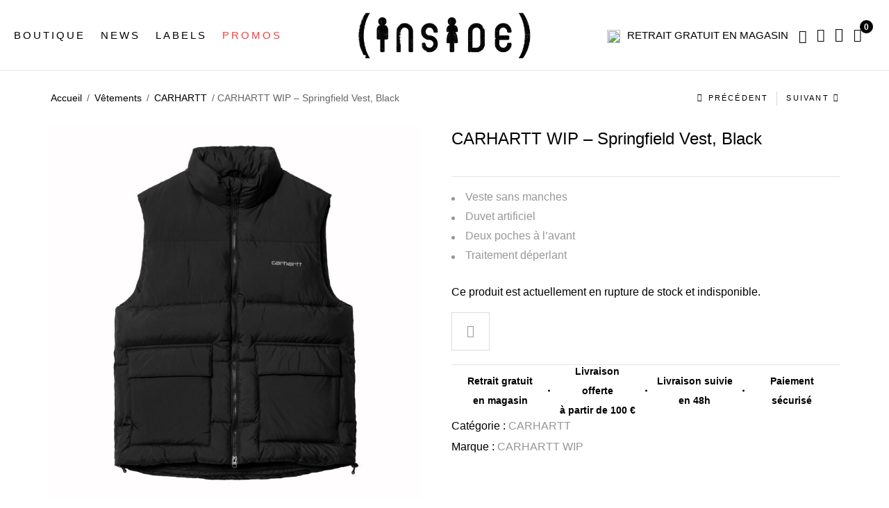

--- FILE ---
content_type: text/html; charset=UTF-8
request_url: https://www.inside-urban.com/produit/springfield-vest-black/
body_size: 24657
content:
<!DOCTYPE html><html
lang=fr-FR class="no-js no-svg"><head><style>img.lazy{min-height:1px}</style><link
href=https://www.inside-urban.com/wp-content/plugins/w3-total-cache/pub/js/lazyload.min.js?x27758 as=script><meta
charset="UTF-8"><meta
name="viewport" content="width=device-width, initial-scale=1"><link
rel=profile href=https://gmpg.org/xfn/11>
 <script>(function(w,d,s,l,i){w[l]=w[l]||[];w[l].push({'gtm.start':
	new Date().getTime(),event:'gtm.js'});var f=d.getElementsByTagName(s)[0],
	j=d.createElement(s),dl=l!='dataLayer'?'&l='+l:'';j.async=true;j.src=
	'https://www.googletagmanager.com/gtm.js?id='+i+dl;f.parentNode.insertBefore(j,f);
	})(window,document,'script','dataLayer','GTM-NJQ5C4L');</script>  <script>document.documentElement.className = document.documentElement.className + ' yes-js js_active js'</script> <meta
name='robots' content='index, follow, max-image-preview:large, max-snippet:-1, max-video-preview:-1'><style>img:is([sizes="auto" i], [sizes^="auto," i]) { contain-intrinsic-size: 3000px 1500px }</style> <script data-cfasync=false data-pagespeed-no-defer>var gtm4wp_datalayer_name = "dataLayer";
	var dataLayer = dataLayer || [];
	const gtm4wp_use_sku_instead = false;
	const gtm4wp_currency = 'EUR';
	const gtm4wp_product_per_impression = 10;
	const gtm4wp_clear_ecommerce = false;</script> <title>CARHARTT WIP - Springfield Vest, Black - INSIDE URBAN WEAR</title><link
rel=canonical href=https://www.inside-urban.com/produit/springfield-vest-black/ ><meta
property="og:locale" content="fr_FR"><meta
property="og:type" content="article"><meta
property="og:title" content="CARHARTT WIP - Springfield Vest, Black - INSIDE URBAN WEAR"><meta
property="og:description" content="Veste sans manches  Duvet artificiel  Deux poches à l’avant  Traitement déperlant"><meta
property="og:url" content="https://www.inside-urban.com/produit/springfield-vest-black/"><meta
property="og:site_name" content="INSIDE URBAN WEAR"><meta
property="article:modified_time" content="2024-11-12T16:10:15+00:00"><meta
property="og:image" content="https://www.inside-urban.com/wp-content/uploads/2024/02/springfield-vest-black-blacksmith-1047.jpg"><meta
property="og:image:width" content="2560"><meta
property="og:image:height" content="2560"><meta
property="og:image:type" content="image/jpeg"><meta
name="twitter:card" content="summary_large_image"><meta
name="twitter:label1" content="Durée de lecture estimée"><meta
name="twitter:data1" content="1 minute"> <script type=application/ld+json class=yoast-schema-graph>{"@context":"https://schema.org","@graph":[{"@type":"WebPage","@id":"https://www.inside-urban.com/produit/springfield-vest-black/","url":"https://www.inside-urban.com/produit/springfield-vest-black/","name":"CARHARTT WIP - Springfield Vest, Black - INSIDE URBAN WEAR","isPartOf":{"@id":"https://www.inside-urban.com/#website"},"primaryImageOfPage":{"@id":"https://www.inside-urban.com/produit/springfield-vest-black/#primaryimage"},"image":{"@id":"https://www.inside-urban.com/produit/springfield-vest-black/#primaryimage"},"thumbnailUrl":"https://www.inside-urban.com/wp-content/uploads/2024/02/springfield-vest-black-blacksmith-1047.jpg","datePublished":"2024-02-24T15:58:18+00:00","dateModified":"2024-11-12T16:10:15+00:00","breadcrumb":{"@id":"https://www.inside-urban.com/produit/springfield-vest-black/#breadcrumb"},"inLanguage":"fr-FR","potentialAction":[{"@type":"ReadAction","target":["https://www.inside-urban.com/produit/springfield-vest-black/"]}]},{"@type":"ImageObject","inLanguage":"fr-FR","@id":"https://www.inside-urban.com/produit/springfield-vest-black/#primaryimage","url":"https://www.inside-urban.com/wp-content/uploads/2024/02/springfield-vest-black-blacksmith-1047.jpg","contentUrl":"https://www.inside-urban.com/wp-content/uploads/2024/02/springfield-vest-black-blacksmith-1047.jpg","width":2560,"height":2560},{"@type":"BreadcrumbList","@id":"https://www.inside-urban.com/produit/springfield-vest-black/#breadcrumb","itemListElement":[{"@type":"ListItem","position":1,"name":"Accueil","item":"https://www.inside-urban.com/"},{"@type":"ListItem","position":2,"name":"News","item":"https://www.inside-urban.com/boutique/"},{"@type":"ListItem","position":3,"name":"CARHARTT WIP &#8211; Springfield Vest, Black"}]},{"@type":"WebSite","@id":"https://www.inside-urban.com/#website","url":"https://www.inside-urban.com/","name":"INSIDE URBAN WEAR","description":"Magasin de vêtement, vente en ligne chaussure","potentialAction":[{"@type":"SearchAction","target":{"@type":"EntryPoint","urlTemplate":"https://www.inside-urban.com/?s={search_term_string}"},"query-input":{"@type":"PropertyValueSpecification","valueRequired":true,"valueName":"search_term_string"}}],"inLanguage":"fr-FR"}]}</script> <link
rel=dns-prefetch href=//www.google.com><link
rel=dns-prefetch href=//fonts.googleapis.com><link
rel=alternate type=application/rss+xml title="INSIDE URBAN WEAR &raquo; Flux" href=https://www.inside-urban.com/feed/ ><link
rel=alternate type=application/rss+xml title="INSIDE URBAN WEAR &raquo; Flux des commentaires" href=https://www.inside-urban.com/comments/feed/ > <script>/*<![CDATA[*/window._wpemojiSettings = {"baseUrl":"https:\/\/s.w.org\/images\/core\/emoji\/15.0.3\/72x72\/","ext":".png","svgUrl":"https:\/\/s.w.org\/images\/core\/emoji\/15.0.3\/svg\/","svgExt":".svg","source":{"concatemoji":"https:\/\/www.inside-urban.com\/wp\/wp-includes\/js\/wp-emoji-release.min.js"}};
/*! This file is auto-generated */
!function(i,n){var o,s,e;function c(e){try{var t={supportTests:e,timestamp:(new Date).valueOf()};sessionStorage.setItem(o,JSON.stringify(t))}catch(e){}}function p(e,t,n){e.clearRect(0,0,e.canvas.width,e.canvas.height),e.fillText(t,0,0);var t=new Uint32Array(e.getImageData(0,0,e.canvas.width,e.canvas.height).data),r=(e.clearRect(0,0,e.canvas.width,e.canvas.height),e.fillText(n,0,0),new Uint32Array(e.getImageData(0,0,e.canvas.width,e.canvas.height).data));return t.every(function(e,t){return e===r[t]})}function u(e,t,n){switch(t){case"flag":return n(e,"\ud83c\udff3\ufe0f\u200d\u26a7\ufe0f","\ud83c\udff3\ufe0f\u200b\u26a7\ufe0f")?!1:!n(e,"\ud83c\uddfa\ud83c\uddf3","\ud83c\uddfa\u200b\ud83c\uddf3")&&!n(e,"\ud83c\udff4\udb40\udc67\udb40\udc62\udb40\udc65\udb40\udc6e\udb40\udc67\udb40\udc7f","\ud83c\udff4\u200b\udb40\udc67\u200b\udb40\udc62\u200b\udb40\udc65\u200b\udb40\udc6e\u200b\udb40\udc67\u200b\udb40\udc7f");case"emoji":return!n(e,"\ud83d\udc26\u200d\u2b1b","\ud83d\udc26\u200b\u2b1b")}return!1}function f(e,t,n){var r="undefined"!=typeof WorkerGlobalScope&&self instanceof WorkerGlobalScope?new OffscreenCanvas(300,150):i.createElement("canvas"),a=r.getContext("2d",{willReadFrequently:!0}),o=(a.textBaseline="top",a.font="600 32px Arial",{});return e.forEach(function(e){o[e]=t(a,e,n)}),o}function t(e){var t=i.createElement("script");t.src=e,t.defer=!0,i.head.appendChild(t)}"undefined"!=typeof Promise&&(o="wpEmojiSettingsSupports",s=["flag","emoji"],n.supports={everything:!0,everythingExceptFlag:!0},e=new Promise(function(e){i.addEventListener("DOMContentLoaded",e,{once:!0})}),new Promise(function(t){var n=function(){try{var e=JSON.parse(sessionStorage.getItem(o));if("object"==typeof e&&"number"==typeof e.timestamp&&(new Date).valueOf()<e.timestamp+604800&&"object"==typeof e.supportTests)return e.supportTests}catch(e){}return null}();if(!n){if("undefined"!=typeof Worker&&"undefined"!=typeof OffscreenCanvas&&"undefined"!=typeof URL&&URL.createObjectURL&&"undefined"!=typeof Blob)try{var e="postMessage("+f.toString()+"("+[JSON.stringify(s),u.toString(),p.toString()].join(",")+"));",r=new Blob([e],{type:"text/javascript"}),a=new Worker(URL.createObjectURL(r),{name:"wpTestEmojiSupports"});return void(a.onmessage=function(e){c(n=e.data),a.terminate(),t(n)})}catch(e){}c(n=f(s,u,p))}t(n)}).then(function(e){for(var t in e)n.supports[t]=e[t],n.supports.everything=n.supports.everything&&n.supports[t],"flag"!==t&&(n.supports.everythingExceptFlag=n.supports.everythingExceptFlag&&n.supports[t]);n.supports.everythingExceptFlag=n.supports.everythingExceptFlag&&!n.supports.flag,n.DOMReady=!1,n.readyCallback=function(){n.DOMReady=!0}}).then(function(){return e}).then(function(){var e;n.supports.everything||(n.readyCallback(),(e=n.source||{}).concatemoji?t(e.concatemoji):e.wpemoji&&e.twemoji&&(t(e.twemoji),t(e.wpemoji)))}))}((window,document),window._wpemojiSettings);/*]]>*/</script> <style id=wp-emoji-styles-inline-css>img.wp-smiley, img.emoji {
		display: inline !important;
		border: none !important;
		box-shadow: none !important;
		height: 1em !important;
		width: 1em !important;
		margin: 0 0.07em !important;
		vertical-align: -0.1em !important;
		background: none !important;
		padding: 0 !important;
	}</style><link
rel=stylesheet href=https://www.inside-urban.com/wp-content/cache/minify/09b73.css?x27758 media=all><style id=yith-wcwl-main-inline-css>/*<![CDATA[*/:root { --rounded-corners-radius: 16px; --add-to-cart-rounded-corners-radius: 16px; --color-headers-background: #F4F4F4; --feedback-duration: 3s } 
 :root { --rounded-corners-radius: 16px; --add-to-cart-rounded-corners-radius: 16px; --color-headers-background: #F4F4F4; --feedback-duration: 3s }/*]]>*/</style><style id=classic-theme-styles-inline-css>/*! This file is auto-generated */
.wp-block-button__link{color:#fff;background-color:#32373c;border-radius:9999px;box-shadow:none;text-decoration:none;padding:calc(.667em + 2px) calc(1.333em + 2px);font-size:1.125em}.wp-block-file__button{background:#32373c;color:#fff;text-decoration:none}</style><style id=global-styles-inline-css>/*<![CDATA[*/:root{--wp--preset--aspect-ratio--square: 1;--wp--preset--aspect-ratio--4-3: 4/3;--wp--preset--aspect-ratio--3-4: 3/4;--wp--preset--aspect-ratio--3-2: 3/2;--wp--preset--aspect-ratio--2-3: 2/3;--wp--preset--aspect-ratio--16-9: 16/9;--wp--preset--aspect-ratio--9-16: 9/16;--wp--preset--color--black: #000000;--wp--preset--color--cyan-bluish-gray: #abb8c3;--wp--preset--color--white: #ffffff;--wp--preset--color--pale-pink: #f78da7;--wp--preset--color--vivid-red: #cf2e2e;--wp--preset--color--luminous-vivid-orange: #ff6900;--wp--preset--color--luminous-vivid-amber: #fcb900;--wp--preset--color--light-green-cyan: #7bdcb5;--wp--preset--color--vivid-green-cyan: #00d084;--wp--preset--color--pale-cyan-blue: #8ed1fc;--wp--preset--color--vivid-cyan-blue: #0693e3;--wp--preset--color--vivid-purple: #9b51e0;--wp--preset--gradient--vivid-cyan-blue-to-vivid-purple: linear-gradient(135deg,rgba(6,147,227,1) 0%,rgb(155,81,224) 100%);--wp--preset--gradient--light-green-cyan-to-vivid-green-cyan: linear-gradient(135deg,rgb(122,220,180) 0%,rgb(0,208,130) 100%);--wp--preset--gradient--luminous-vivid-amber-to-luminous-vivid-orange: linear-gradient(135deg,rgba(252,185,0,1) 0%,rgba(255,105,0,1) 100%);--wp--preset--gradient--luminous-vivid-orange-to-vivid-red: linear-gradient(135deg,rgba(255,105,0,1) 0%,rgb(207,46,46) 100%);--wp--preset--gradient--very-light-gray-to-cyan-bluish-gray: linear-gradient(135deg,rgb(238,238,238) 0%,rgb(169,184,195) 100%);--wp--preset--gradient--cool-to-warm-spectrum: linear-gradient(135deg,rgb(74,234,220) 0%,rgb(151,120,209) 20%,rgb(207,42,186) 40%,rgb(238,44,130) 60%,rgb(251,105,98) 80%,rgb(254,248,76) 100%);--wp--preset--gradient--blush-light-purple: linear-gradient(135deg,rgb(255,206,236) 0%,rgb(152,150,240) 100%);--wp--preset--gradient--blush-bordeaux: linear-gradient(135deg,rgb(254,205,165) 0%,rgb(254,45,45) 50%,rgb(107,0,62) 100%);--wp--preset--gradient--luminous-dusk: linear-gradient(135deg,rgb(255,203,112) 0%,rgb(199,81,192) 50%,rgb(65,88,208) 100%);--wp--preset--gradient--pale-ocean: linear-gradient(135deg,rgb(255,245,203) 0%,rgb(182,227,212) 50%,rgb(51,167,181) 100%);--wp--preset--gradient--electric-grass: linear-gradient(135deg,rgb(202,248,128) 0%,rgb(113,206,126) 100%);--wp--preset--gradient--midnight: linear-gradient(135deg,rgb(2,3,129) 0%,rgb(40,116,252) 100%);--wp--preset--font-size--small: 13px;--wp--preset--font-size--medium: 20px;--wp--preset--font-size--large: 36px;--wp--preset--font-size--x-large: 42px;--wp--preset--font-family--inter: "Inter", sans-serif;--wp--preset--font-family--cardo: Cardo;--wp--preset--spacing--20: 0.44rem;--wp--preset--spacing--30: 0.67rem;--wp--preset--spacing--40: 1rem;--wp--preset--spacing--50: 1.5rem;--wp--preset--spacing--60: 2.25rem;--wp--preset--spacing--70: 3.38rem;--wp--preset--spacing--80: 5.06rem;--wp--preset--shadow--natural: 6px 6px 9px rgba(0, 0, 0, 0.2);--wp--preset--shadow--deep: 12px 12px 50px rgba(0, 0, 0, 0.4);--wp--preset--shadow--sharp: 6px 6px 0px rgba(0, 0, 0, 0.2);--wp--preset--shadow--outlined: 6px 6px 0px -3px rgba(255, 255, 255, 1), 6px 6px rgba(0, 0, 0, 1);--wp--preset--shadow--crisp: 6px 6px 0px rgba(0, 0, 0, 1);}:where(.is-layout-flex){gap: 0.5em;}:where(.is-layout-grid){gap: 0.5em;}body .is-layout-flex{display: flex;}.is-layout-flex{flex-wrap: wrap;align-items: center;}.is-layout-flex > :is(*, div){margin: 0;}body .is-layout-grid{display: grid;}.is-layout-grid > :is(*, div){margin: 0;}:where(.wp-block-columns.is-layout-flex){gap: 2em;}:where(.wp-block-columns.is-layout-grid){gap: 2em;}:where(.wp-block-post-template.is-layout-flex){gap: 1.25em;}:where(.wp-block-post-template.is-layout-grid){gap: 1.25em;}.has-black-color{color: var(--wp--preset--color--black) !important;}.has-cyan-bluish-gray-color{color: var(--wp--preset--color--cyan-bluish-gray) !important;}.has-white-color{color: var(--wp--preset--color--white) !important;}.has-pale-pink-color{color: var(--wp--preset--color--pale-pink) !important;}.has-vivid-red-color{color: var(--wp--preset--color--vivid-red) !important;}.has-luminous-vivid-orange-color{color: var(--wp--preset--color--luminous-vivid-orange) !important;}.has-luminous-vivid-amber-color{color: var(--wp--preset--color--luminous-vivid-amber) !important;}.has-light-green-cyan-color{color: var(--wp--preset--color--light-green-cyan) !important;}.has-vivid-green-cyan-color{color: var(--wp--preset--color--vivid-green-cyan) !important;}.has-pale-cyan-blue-color{color: var(--wp--preset--color--pale-cyan-blue) !important;}.has-vivid-cyan-blue-color{color: var(--wp--preset--color--vivid-cyan-blue) !important;}.has-vivid-purple-color{color: var(--wp--preset--color--vivid-purple) !important;}.has-black-background-color{background-color: var(--wp--preset--color--black) !important;}.has-cyan-bluish-gray-background-color{background-color: var(--wp--preset--color--cyan-bluish-gray) !important;}.has-white-background-color{background-color: var(--wp--preset--color--white) !important;}.has-pale-pink-background-color{background-color: var(--wp--preset--color--pale-pink) !important;}.has-vivid-red-background-color{background-color: var(--wp--preset--color--vivid-red) !important;}.has-luminous-vivid-orange-background-color{background-color: var(--wp--preset--color--luminous-vivid-orange) !important;}.has-luminous-vivid-amber-background-color{background-color: var(--wp--preset--color--luminous-vivid-amber) !important;}.has-light-green-cyan-background-color{background-color: var(--wp--preset--color--light-green-cyan) !important;}.has-vivid-green-cyan-background-color{background-color: var(--wp--preset--color--vivid-green-cyan) !important;}.has-pale-cyan-blue-background-color{background-color: var(--wp--preset--color--pale-cyan-blue) !important;}.has-vivid-cyan-blue-background-color{background-color: var(--wp--preset--color--vivid-cyan-blue) !important;}.has-vivid-purple-background-color{background-color: var(--wp--preset--color--vivid-purple) !important;}.has-black-border-color{border-color: var(--wp--preset--color--black) !important;}.has-cyan-bluish-gray-border-color{border-color: var(--wp--preset--color--cyan-bluish-gray) !important;}.has-white-border-color{border-color: var(--wp--preset--color--white) !important;}.has-pale-pink-border-color{border-color: var(--wp--preset--color--pale-pink) !important;}.has-vivid-red-border-color{border-color: var(--wp--preset--color--vivid-red) !important;}.has-luminous-vivid-orange-border-color{border-color: var(--wp--preset--color--luminous-vivid-orange) !important;}.has-luminous-vivid-amber-border-color{border-color: var(--wp--preset--color--luminous-vivid-amber) !important;}.has-light-green-cyan-border-color{border-color: var(--wp--preset--color--light-green-cyan) !important;}.has-vivid-green-cyan-border-color{border-color: var(--wp--preset--color--vivid-green-cyan) !important;}.has-pale-cyan-blue-border-color{border-color: var(--wp--preset--color--pale-cyan-blue) !important;}.has-vivid-cyan-blue-border-color{border-color: var(--wp--preset--color--vivid-cyan-blue) !important;}.has-vivid-purple-border-color{border-color: var(--wp--preset--color--vivid-purple) !important;}.has-vivid-cyan-blue-to-vivid-purple-gradient-background{background: var(--wp--preset--gradient--vivid-cyan-blue-to-vivid-purple) !important;}.has-light-green-cyan-to-vivid-green-cyan-gradient-background{background: var(--wp--preset--gradient--light-green-cyan-to-vivid-green-cyan) !important;}.has-luminous-vivid-amber-to-luminous-vivid-orange-gradient-background{background: var(--wp--preset--gradient--luminous-vivid-amber-to-luminous-vivid-orange) !important;}.has-luminous-vivid-orange-to-vivid-red-gradient-background{background: var(--wp--preset--gradient--luminous-vivid-orange-to-vivid-red) !important;}.has-very-light-gray-to-cyan-bluish-gray-gradient-background{background: var(--wp--preset--gradient--very-light-gray-to-cyan-bluish-gray) !important;}.has-cool-to-warm-spectrum-gradient-background{background: var(--wp--preset--gradient--cool-to-warm-spectrum) !important;}.has-blush-light-purple-gradient-background{background: var(--wp--preset--gradient--blush-light-purple) !important;}.has-blush-bordeaux-gradient-background{background: var(--wp--preset--gradient--blush-bordeaux) !important;}.has-luminous-dusk-gradient-background{background: var(--wp--preset--gradient--luminous-dusk) !important;}.has-pale-ocean-gradient-background{background: var(--wp--preset--gradient--pale-ocean) !important;}.has-electric-grass-gradient-background{background: var(--wp--preset--gradient--electric-grass) !important;}.has-midnight-gradient-background{background: var(--wp--preset--gradient--midnight) !important;}.has-small-font-size{font-size: var(--wp--preset--font-size--small) !important;}.has-medium-font-size{font-size: var(--wp--preset--font-size--medium) !important;}.has-large-font-size{font-size: var(--wp--preset--font-size--large) !important;}.has-x-large-font-size{font-size: var(--wp--preset--font-size--x-large) !important;}
:where(.wp-block-post-template.is-layout-flex){gap: 1.25em;}:where(.wp-block-post-template.is-layout-grid){gap: 1.25em;}
:where(.wp-block-columns.is-layout-flex){gap: 2em;}:where(.wp-block-columns.is-layout-grid){gap: 2em;}
:root :where(.wp-block-pullquote){font-size: 1.5em;line-height: 1.6;}/*]]>*/</style><link
rel=stylesheet href=https://www.inside-urban.com/wp-content/cache/minify/94218.css?x27758 media=all><style id=rs-plugin-settings-inline-css>#rs-demo-id {}</style><link
rel=stylesheet href=https://www.inside-urban.com/wp-content/cache/minify/2a78d.css?x27758 media=all><style id=woocommerce-inline-inline-css>.woocommerce form .form-row .required { visibility: visible; }</style><link
rel=stylesheet href=https://www.inside-urban.com/wp-content/cache/minify/bc625.css?x27758 media=all><style id=yith-quick-view-inline-css>#yith-quick-view-modal .yith-quick-view-overlay{background:rgba( 0, 0, 0, 0.8)}
				#yith-quick-view-modal .yith-wcqv-main{background:#ffffff;}
				#yith-quick-view-close{color:#cdcdcd;}
				#yith-quick-view-close:hover{color:#ff0000;}</style><link
rel=stylesheet href=https://www.inside-urban.com/wp-content/cache/minify/7c928.css?x27758 media=all><link
rel=stylesheet id=nexio-googlefonts-css href='https://fonts.googleapis.com/css?family=Poppins%3A100%2C300%2C400%2C500%2C600%2C700%2C800%2C900%7CMontserrat%3Aregular&#038;subset=latin%2Clatin-ext'  media=all><link
rel=stylesheet href=https://www.inside-urban.com/wp-content/cache/minify/88bdb.css?x27758 media=all><style id=font-awesome-inline-css>[data-font="FontAwesome"]:before {font-family: 'FontAwesome' !important;content: attr(data-icon) !important;speak: none !important;font-weight: normal !important;font-variant: normal !important;text-transform: none !important;line-height: 1 !important;font-style: normal !important;-webkit-font-smoothing: antialiased !important;-moz-osx-font-smoothing: grayscale !important;}</style><link
rel=stylesheet href=https://www.inside-urban.com/wp-content/cache/minify/1ae66.css?x27758 media=all><style id=nexio-custom-inline-css>.vc_custom_1555636489221{padding-bottom: 30px !important;}.vc_custom_1555576038418{padding-bottom: 30px !important;}.vc_custom_1555638344183{padding-bottom: 30px !important;}.vc_custom_1556263987220{padding-bottom: 30px !important;}.vc_custom_1555638363521{padding-bottom: 30px !important;}.vc_custom_1555638373531{padding-bottom: 30px !important;}.vc_custom_1555580941095{background-image: url(https://nexio.famithemes.com/wp-content/uploads/2019/04/bg-mega.jpg?id=4985) !important;}.vc_custom_1557563553046{padding-bottom: 30px !important;}.vc_custom_1557565607970{padding-bottom: 30px !important;}.vc_custom_1557565621921{padding-bottom: 30px !important;}.vc_custom_1557565633596{padding-bottom: 30px !important;}.vc_custom_1557565677013{padding-bottom: 30px !important;}@media (max-width: 1920px){ .responsive_js_composer_custom_css_1923687451 { width:77%!important;} }@media (max-width: 1920px){ .responsive_js_composer_custom_css_2029007868 { width:23%!important;} }</style><link
rel=stylesheet href=https://www.inside-urban.com/wp-content/cache/minify/b24b9.css?x27758 media=all><style id=nexio-custom-css-inline-css>/*<![CDATA[*/.bestseller-cat-products .block-title > a,
            .post-password-form input[type="submit"]:hover,
            .woocommerce-error .button:hover, .woocommerce-info .button:hover, .woocommerce-message .button:hover,
            .widget_shopping_cart .woocommerce-mini-cart__buttons .button.checkout,
            .widget_shopping_cart .woocommerce-mini-cart__buttons .button:not(.checkout):hover,
            #widget-area .widget .select2-container--default .select2-selection--multiple .select2-selection__choice,
            .woocommerce-widget-layered-nav-dropdown .woocommerce-widget-layered-nav-dropdown__submit:hover,
            .fami-btn:hover,
            .owl-carousel .owl-dots .owl-dot.active,
            .owl-carousel .owl-dots .owl-dot:hover,
            .search-view,
            .header .minicart-content-inner .minicart-number-items,
            .product-grid-title::before,
            .panel-categories.cate-image .owl-carousel .owl-nav > *:hover,
            .part-filter-wrap .filter-toggle,
            .part-filter-wrap .filter-toggle-button,
            .widget_categories ul li a:hover::before,
            .widget_search .searchform button:hover,
            .nexio_socials_list_widget .social::before,
            span.prdctfltr_reset-clone:hover,
            .onsale,
            #yith-wcwl-popup-message,
            .return-to-shop .button:hover,
            .comment-form .form-submit #submit:hover,
            .offer-boxed-product li::before,
            .reset_variations:hover,
            .summary .cart .single_add_to_cart_button:hover,
            .actions-btn .shopping:hover,
            .actions .coupon .button:hover,
            .wc-proceed-to-checkout .checkout-button:hover,
            .track_order .form-tracking .button:hover,
            body.error404 .error-404 .button:hover,
            #popup-newsletter .newsletter-form-wrap .submit-newsletter:hover,
            .page-404 a.button,
            .nexio-content-single-product-mobile .product-mobile-layout .woocommerce-product-gallery .flex-control-nav.flex-control-thumbs li img.flex-active,
            .bestseller-cat-products .block-title > a,
            .wpcf7-form .wpcf7-submit:hover,
            .nexio-tabs .tab-container .tab-panel .button-link:hover,
            .nexio-instagramshopwrap.style-03 .title-insshop,
            .nexio-socials.style-03 .social-item::before,
            .nexio-button.style-01 .button:hover,
            .nexio-button.style-02 .button:hover,
            .nexio-button.style-02 .button:hover,
            .nexio-banner.style-02 .banner-info .button:hover,
            .nexio-banner.style-03 .banner-info .button::before,
            .nexio-banner.style-04 .banner-info .button::before,
            .nexio-banner.style-05 .banner-info .button::before,
            .nexio-banner.style-06 .banner-info .button:hover,
            .nexio-banner.style-11 .banner-info .button:hover,
            .nexio-banner.style-22 .banner-info .bigtitle a:hover,
            .nexio-banner.style-39 .banner-info .button:hover,
            .nexio-iconbox.style-03 .icon,
            .nexio-iconbox.style-04 .button,
            .nexio-iconbox.style-05 .icon,
            .nexio-products.style-1 .button-link:hover,
            .nexio-products.style-2 .button-link:hover,
            .product-item.style-1 .button-loop-action .add-to-cart:hover,
            .product-item.style-1 .button-loop-action .yith-wcqv-button:hover,
            .product-item.style-1 .button-loop-action .yith-wcwl-add-to-wishlist:hover,
            .product-item.style-1 .button-loop-action .compare-button:hover,
            .product-item.style-1 .button-loop-action .fami-wccp-button:hover,
            .product-item.style-2 .button-loop-action .add-to-cart:hover,
            .product-item.style-2 .button-loop-action .yith-wcqv-button:hover,
            .product-item.style-2 .button-loop-action .yith-wcwl-add-to-wishlist:hover,
            .product-item.style-2 .button-loop-action .compare-button:hover,
            .product-item.style-2 .button-loop-action .fami-wccp-button:hover,
            .product-item.style-1 .button-loop-action .yith-wcqv-button:hover,
            .product-item.style-2 .button-loop-action .yith-wcqv-button:hover,
            .nexio-instagram-sc.style-02 .icon,
            .product-item.style-2 .button-loop-action .add-to-cart:hover,
            .product-item.style-2 .button-loop-action .yith-wcqv-button:hover,
            .product-item.style-2 .button-loop-action .yith-wcwl-add-to-wishlist:hover,
            .product-item.style-2 .button-loop-action .compare-button:hover,
            .product-item.style-2 .button-loop-action .fami-wccp-button:hover,
            .nexio-title.style-03 .button:hover {
                background-color: black;
            }
            .nexio-newsletter.style-03 .newsletter-form-wrap .submit-newsletter,
            .nexio-newsletter.style-04 .newsletter-form-wrap .submit-newsletter,
            .nexio-newsletter.style-04 .newsletter-form-wrap .submit-newsletter:hover,
            .nexio-newsletter.style-07 .newsletter-form-wrap .submit-newsletter,
            .nexio-newsletter.style-08 .newsletter-form-wrap .submit-newsletter:hover,
            .nexio-newsletter.style-10 .newsletter-form-wrap .submit-newsletter:hover,
            a.backtotop,
            .nexio-newsletter.style-11 .newsletter-form-wrap .submit-newsletter:hover{
                background-color: black;
            }
            .widget_tag_cloud .tagcloud a:hover,
            .nexio-title.style-19 .button:hover,
            .nexio-socials.style-05 .social-item:hover,
            .nexio-banner.style-17 .banner-info .button:hover,
            .nexio-banner.style-18 .banner-info .button:hover,
            .nexio-banner.style-20 .banner-info .button:hover,
            .nexio-banner.style-23 .banner-info .button:hover,
            .nexio-banner.style-24 .banner-info .button:hover,
            .nexio-banner.style-33 .banner-info .button:hover,
            .nexio-banner.style-34 .banner-info .button:hover,
            .nexio-banner.style-35 .banner-info .button:hover,
            .nexio-products.text-light .button-link:hover,
            .post-item .tags a:hover,
            .nexio-share-socials a:hover,
            .woocommerce-cart-form-mobile .actions .actions-btn .shopping:hover,
            .summary .yith-wcwl-add-to-wishlist:hover,
            .main-product .with_background .summary .yith-wcwl-add-to-wishlist:hover {
                background-color: black;
                border-color: black;
            }
            a:hover, a:focus, a:active,
            .wcml-dropdown .wcml-cs-submenu li:hover > a,
            .horizon-menu .main-menu .menu-item .submenu .menu-item:hover > a,
            .horizon-menu .main-menu .menu-item:hover > .toggle-submenu,
            .close-vertical-menu:hover,
            .vertical-menu .main-navigation .main-menu > .menu-item:hover > a,
            .header-search-box .search-icon:hover,
            .header-search-box > .icons:hover,
            .instant-search-close:hover,
            .instant-search-modal .product-cats label span:hover,
            .instant-search-modal .product-cats label.selected span,
            .post-content .dropcap,
            .single-post-info .categories a:hover,
            .blog-grid .post-meta .categories,
            .filter-button-group .filter-list .blog-filter.active,
            .nexio-blog.style-01 .post-item .readmore,
            .woocommerce-product-gallery .woocommerce-product-gallery__trigger:hover,
            .woocommerce-product-gallery .flex-control-nav.flex-control-thumbs .slick-arrow,
            .summary .woocommerce-product-rating .woocommerce-review-link:hover,
            .detail-content .summary .price,
            .summary .stock.out-of-stock,
            div button.close,
            .social-share-product .share-product-title:hover,
            .nexio-social-product a:hover,
            .product_meta a:hover,
            .close-tab:hover,
            p.stars:hover a:before,
            p.stars.selected:not(:hover) a:before,
            .total-price-html,
            div.famibt-wrap .famibt-item .famibt-price,
            .famibt-wrap ins,
            .WOOF_Widget .woof_container .icheckbox_flat-purple.checked ~ label,
            .WOOF_Widget .woof_container .iradio_flat-purple.checked ~ label,
            .WOOF_Widget .woof_container li label.hover,
            .WOOF_Widget .woof_container li label.hover,
            .box-mobile-menu .back-menu:hover,
            .box-mobile-menu .close-menu:hover,
            .box-mobile-menu .main-menu .menu-item.active > a,
            .box-mobile-menu .main-menu .menu-item:hover > a,
            .box-mobile-menu .main-menu .menu-item:hover > .toggle-submenu::before,
            nav.woocommerce-breadcrumb a:hover,
            .toolbar-products .category-filter li.active a,
            .toolbar-products .category-filter li a:hover,
            div.prdctfltr_wc.prdctfltr_round .prdctfltr_filter label.prdctfltr_active > span,
            div.prdctfltr_wc.prdctfltr_round .prdctfltr_filter label:hover > span,
            .validate-required label::after,
            .woocommerce-MyAccount-navigation > ul li.is-active a,
            #popup-newsletter button.close:hover,
            .single-product-mobile .product-grid .product-info .price,
            .nexio-tabs .tab-head .tab-link > li.active,
            .nexio-tabs .tab-head .tab-link > li:hover,
            body .vc_toggle_default.vc_toggle_active .vc_toggle_title > h4,
            div.prdctfltr_wc.prdctfltr_round .prdctfltr_filter label:hover,
            .prdctfltr_sc.hide-cat-thumbs .product-category h2.woocommerce-loop-category__title:hover,
            .toolbar-products-mobile .cat-item.active, .toolbar-products-mobile .cat-item.active a,
            .real-mobile-toolbar.toolbar-products-shortcode .cat-item.active, .real-mobile-toolbar.toolbar-products-shortcode .cat-item.active a,
            .enable-shop-page-mobile .shop-page a.products-size.products-list.active,
            .enable-shop-page-mobile .shop-page .product-inner .price,
            .enable-shop-page-mobile .woocommerce-page-header ul .line-hover a:hover,
            .enable-shop-page-mobile .woocommerce-page-header ul .line-hover.active a,
            .price ins,
            body .woocommerce table.shop_table tr td.product-remove a:hover,
            .nexio-newsletter.style-01 .newsletter-form-wrap button:hover,
            .nexio-newsletter.style-02 .newsletter-form-wrap button:hover,
            .nexio-newsletter.style-06 .newsletter-form-wrap button:hover,
            .nexio-newsletter.style-12 .newsletter-form-wrap button:hover,
            .nexio-newsletter.style-13 .newsletter-form-wrap button:hover,
            .nexio-newsletter.style-05 .newsletter-form-wrap .submit-newsletter:hover,
            .nexio-newsletter.style-09 .newsletter-form-wrap .submit-newsletter:hover,
            .nexio-iconbox.style-01 .icon,
            .product-item.style-3 .button-loop-action .yith-wcqv-button:hover,
            .product-item.style-4 .button-loop-action .yith-wcqv-button::before:hover {
                color: black;
            }
            blockquote, q {
                border-left: 3px solid black;
            }
            .owl-carousel.circle-dark .owl-nav > *:hover {
                background-color: black !important;
            }
            .banner-page .content-banner .page-title::before {
                border: 1px solid black;
            }
            .instant-search-modal .product-cats label span::before {
                border-bottom: 1px solid black;
            }
            .currency-language .wcml-dropdown-click a.wcml-cs-item-toggle:hover::before {
                border-color: black;
            }
            .currency-language .wcml-dropdown-click a.wcml-cs-item-toggle:hover::after,
            .currency-language .dropdown > a:hover::after {
                border-color: black transparent transparent transparent;
            }
            .currency-language .dropdown > a:hover::before {
                border-color: black;
            }
            .header .nexio-minicart .mini-cart-icon .minicart-number {
                background: black;
            }
            .header .to-cart::before,
            .blog-grid .title span::before,
            .filter-button-group .filter-list .blog-filter::before,
            .offer-boxed-product .title-offer::before,
            .panel-categories.cate-image .panel-categories-inner .category-title::before {
                border-bottom: 2px solid black;
            }
            .nexio-blog.style-03 .blog-heading::before,
            .panel-categories.cate-count .panel-categories-inner .category-title > a::before,
            .panel-categories.cate-icon .panel-categories-inner .category-title::before {
                border-bottom: 3px solid black;
            }
            .summary .compare:hover,
            .summary .fami-wccp-button:hover {
                color: black !important;
            }
            @media (min-width: 1200px) {
                .unique-wrap .summary .woocommerce-variation-add-to-cart .yith-wcwl-add-to-wishlist:hover,
                .unique-wrap .summary .cart .woocommerce-variation-add-to-cart .single_add_to_cart_button:hover {
                    background-color: transparent;
                    color: black;
                }
            }
            .sticky_info_single_product button.nexio-single-add-to-cart-btn.btn.button,
            .famibt-messages-wrap a.button.wc-forward:hover {
                background: black;
            }
            a.product-sticky-toggle-tab-content::before,
            .wc-tabs li a::before {
                border-bottom: 2px solid black;
            }
            .products-size.active svg, .products-size:hover svg {
                stroke: black;
                fill: black;
            }
            .price_slider_amount .button:hover, .price_slider_amount .button:focus {
                background-color: black;
                border: 2px solid black;
            }
            .WOOF_Widget .woof_container li .icheckbox_flat-purple.hover,
            .WOOF_Widget .woof_container li .iradio_flat-purple.hover,
            .icheckbox_flat-purple.checked,
            .iradio_flat-purple.checked {
                background: black 0 0 !important;
                border: 1px solid black !important;
            }
            .toolbar-products .category-filter li a::before {
                border-bottom: 1px solid black;
            }
            div.prdctfltr_wc.prdctfltr_round .prdctfltr_filter label.prdctfltr_active > span::before,
            div.prdctfltr_wc.prdctfltr_round .prdctfltr_filter label:hover > span::before {
                background: black;
                border: 1px double black;
                color: black;
            }
            .prdctfltr_filter .prdctfltr_regular_title::before {
                border-top: 1px solid black;
            }
            .prdctfltr_sc.hide-cat-thumbs .product-category h2.woocommerce-loop-category__title::before {
                border-bottom: 1px solid black;
            }
            div.pf_rngstyle_flat .irs-from::after, div.pf_rngstyle_flat .irs-to::after, div.pf_rngstyle_flat .irs-single::after {
                border-top-color: black;
            }
            .prdctfltr_woocommerce_filter_submit:hover, .prdctfltr_wc .prdctfltr_buttons .prdctfltr_reset span:hover, .prdctfltr_sale:hover,
            .prdctfltr_instock:hover,
            .prdctfltr-pagination-load-more .button:hover,
            div.pf_rngstyle_flat .irs-bar,
            .enable-shop-page-mobile span.prdctfltr_title_selected,
            body .woocommerce table.shop_table .product-add-to-cart .add_to_cart:hover,
            .yith-wcqv-button .blockOverlay,
            .compare .blockOverlay,
            .woocommerce-MyAccount-content input.button:hover,
            .error404 .nexio-searchform button:hover {
                background: black;
            }
            .nexio-tabs .tab-head .tab-link > li::before {
                border-bottom: 2px solid black;
            }
            body.wpb-js-composer .vc_tta-style-classic .vc_tta-panel.vc_active .vc_tta-panel-title > a {
                color: black !important;
            }
            .nexio-mapper .nexio-pin .nexio-popup-footer a:hover {
                background: black !important;
                border-color: black !important;
            }
            @media (min-width: 992px) {
                .ziss-popup-wrap .ziss-popup-inner .ziss-popup-body.ziss-right-no-content ~ .ziss-popup-nav:hover,
                .ziss-popup-wrap .ziss-popup-inner .ziss-popup-body:not(.ziss-right-no-content) ~ .ziss-popup-nav:hover {
                    color: black;
                }
            }
            .nexio-title.style-12 .title-inner .block-title::before {
                border-bottom: 3px solid black;
            }

            .nexio-banner.style-01 .banner-info .button::before,
            .nexio-banner.style-09 .banner-info .button::before {
                border-bottom: 2px solid black;
            }
            .nexio-banner.style-03 .banner-info .button:hover,
            .nexio-banner.style-04 .banner-info .button:hover,
            .nexio-banner.style-05 .banner-info .button:hover,
            .nexio-banner.style-08 .banner-info .button::before {
                border-color: black;
            }
    body {color: #979797}.vc_custom_1554889708313{background-color: #131313 !important;}.vc_custom_1554889752937{padding-top: 65px !important;padding-bottom: 60px !important;}.vc_custom_1554175837406{border-top-width: 1px !important;padding-top: 16px !important;padding-bottom: 9px !important;border-top-color: #242424 !important;border-top-style: solid !important;}.vc_custom_1625814757101{margin-top: 20px !important;margin-bottom: 20px !important;}.vc_custom_1625813636189{margin-top: 18px !important;}@media (max-width: 1199px){ .responsive_js_composer_custom_css_1995588577 { padding-top: 55px!important;padding-bottom: 55px!important; } }@media (max-width: 767px){ .responsive_js_composer_custom_css_1995588577 { padding-top: 35px!important;padding-bottom: 35px!important; } }@media (max-width: 1199px){ .responsive_js_composer_custom_css_1908175818 { padding-bottom: 80px!important;background-image:none!important;-webkit-box-shadow: 0px 0px 0px 0px rgba(0,0,0,1);                -moz-box-shadow: 0px 0px 0px 0px rgba(0,0,0,1);                box-shadow: 0px 0px 0px 0px rgba(0,0,0,1) } }@media (max-width: 767px){ .responsive_js_composer_custom_css_1908175818 { padding-top: 25px!important;padding-bottom: 25px!important;background-image:none!important;-webkit-box-shadow: 0px 0px 0px 0px rgba(0,0,0,1);                -moz-box-shadow: 0px 0px 0px 0px rgba(0,0,0,1);                box-shadow: 0px 0px 0px 0px rgba(0,0,0,1) } }@media (max-width: 767px){ .responsive_js_composer_custom_css_385098538 { padding-bottom: 25px!important; } }/*]]>*/</style> <script type=text/template id=tmpl-variation-template>
	<div class=woocommerce-variation-description>{{{ data.variation.variation_description }}}</div>
	<div class=woocommerce-variation-price>{{{ data.variation.price_html }}}</div>
    <# if ( data.variation.availability_html.includes("1 en stock") ) { #>
        <div class=woocommerce-variation-availability>{{{ data.variation.availability_html }}}</div>
    <# } #>
</script> <script type=text/template id=tmpl-unavailable-variation-template>
	<p>Désolé, ce produit n&rsquo;est pas disponible. Veuillez choisir une combinaison différente.</p>
</script> <script id=inside-birth-lists-js-after>window.addEventListener('DOMContentLoaded', function() {
        if(document.body.classList.contains('tax-product_cat')) {
            new MutationObserver(() => {
                const doublon = document.querySelector('.main-product .products_list-size-default > .products_list-size-default');
                if(doublon) {
                    doublon.remove();
                }
            }).observe(document, {subtree: true, childList: true});
        }
    });</script> <script src=https://www.inside-urban.com/wp-content/cache/minify/16159.js?x27758></script> <script id=famisp-frontend-js-extra>var famisp = {"ajaxurl":"https:\/\/www.inside-urban.com\/wp\/wp-admin\/admin-ajax.php","security":"11486130ed","sales_popup_data":{"famisp_enable_sales_popup":"yes","famisp_disable_sales_popup_mobile":"yes","famisp_popup_text":"Someone in {address} purchased a {product_name} About {purchased_time} {time_unit} ago","famisp_min_time":"15000","famisp_max_time":"25000","famisp_products":[],"famisp_products_ids":"","famisp_enable_ran_buy_time_in_sec":"yes","famisp_min_random_buy_time_in_sec":"0","famisp_max_random_buy_time_in_sec":"59","famisp_enable_ran_buy_time_in_min":"yes","famisp_min_random_buy_time_in_min":"1","famisp_max_random_buy_time_in_min":"59","famisp_enable_ran_buy_time_in_hour":"yes","famisp_min_random_buy_time_in_hour":"1","famisp_max_random_buy_time_in_hour":"47","famisp_enable_ran_buy_time_in_day":"yes","famisp_min_random_buy_time_in_day":"2","famisp_max_random_buy_time_in_day":"10","all_addresses":[]},"text":{"second":"second","seconds":"seconds","minute":"minute","minutes":"minutes","hour":"hour","hours":"hours","day":"day","days":"days"},"price_format":"%2$s%1$s","price_decimals":"2","price_thousand_separator":",","price_decimal_separator":".","currency_symbol":"\u20ac","wc_tax_enabled":"1","cart_url":"https:\/\/www.inside-urban.com\/cart\/"};</script> <script src=https://www.inside-urban.com/wp-content/cache/minify/7bd1a.js?x27758></script> <script id=wc-add-to-cart-js-extra>var wc_add_to_cart_params = {"ajax_url":"\/wp\/wp-admin\/admin-ajax.php","wc_ajax_url":"\/?wc-ajax=%%endpoint%%","i18n_view_cart":"Voir le panier","cart_url":"https:\/\/www.inside-urban.com\/cart\/","is_cart":"","cart_redirect_after_add":"no"};</script> <script src=https://www.inside-urban.com/wp-content/cache/minify/1ea9b.js?x27758></script> <script id=wc-single-product-js-extra>var wc_single_product_params = {"i18n_required_rating_text":"Veuillez s\u00e9lectionner une note","i18n_rating_options":["1\u00a0\u00e9toile sur 5","2\u00a0\u00e9toiles sur 5","3\u00a0\u00e9toiles sur 5","4\u00a0\u00e9toiles sur 5","5\u00a0\u00e9toiles sur 5"],"i18n_product_gallery_trigger_text":"Voir la galerie d\u2019images en plein \u00e9cran","review_rating_required":"yes","flexslider":{"rtl":false,"animation":"slide","smoothHeight":true,"directionNav":false,"controlNav":"thumbnails","slideshow":false,"animationSpeed":500,"animationLoop":false,"allowOneSlide":false},"zoom_enabled":"","zoom_options":[],"photoswipe_enabled":"1","photoswipe_options":{"shareEl":false,"closeOnScroll":false,"history":false,"hideAnimationDuration":0,"showAnimationDuration":0},"flexslider_enabled":"1"};</script> <script src=https://www.inside-urban.com/wp-content/cache/minify/1d4f5.js?x27758></script> <script id=woocommerce-js-extra>var woocommerce_params = {"ajax_url":"\/wp\/wp-admin\/admin-ajax.php","wc_ajax_url":"\/?wc-ajax=%%endpoint%%","i18n_password_show":"Afficher le mot de passe","i18n_password_hide":"Masquer le mot de passe"};</script> <script src=https://www.inside-urban.com/wp-content/cache/minify/95b13.js?x27758></script> <script id=dbmRgpdScripts-js-after>var tarteaucitronForceLanguage = "fr";
        tarteaucitron.init({
            "highPrivacy": false,
            "orientation": "top",
            "adblocker": false,
            "showAlertSmall": false,
            "cookieslist": true,
            "removeCredit": true,
            "overlayOnSpecificConsent": true,
            "allowServicesOnPageNav": false,
            "privacyUrl": "",
            "hashtag": "#tarteaucitron"
        });
        var analyticsUa = "";
        if (analyticsUa !== "") {
            tarteaucitron.user.analyticsUa = analyticsUa;
            tarteaucitron.user.analyticsMore = function () {
                ga("set", "forceSSL", true);
            };
            (tarteaucitron.job = tarteaucitron.job || []).push("analytics");
        }</script> <script src=https://www.inside-urban.com/wp-content/cache/minify/2044c.js?x27758></script> <script id=wp-util-js-extra>var _wpUtilSettings = {"ajax":{"url":"\/wp\/wp-admin\/admin-ajax.php"}};</script> <script src=https://www.inside-urban.com/wp-content/cache/minify/921f7.js?x27758></script> <script id=wc-add-to-cart-variation-js-extra>var wc_add_to_cart_variation_params = {"wc_ajax_url":"\/?wc-ajax=%%endpoint%%","i18n_no_matching_variations_text":"D\u00e9sol\u00e9, aucun produit ne r\u00e9pond \u00e0 vos crit\u00e8res. Veuillez choisir une combinaison diff\u00e9rente.","i18n_make_a_selection_text":"Veuillez s\u00e9lectionner des options du produit avant de l\u2019ajouter \u00e0 votre panier.","i18n_unavailable_text":"D\u00e9sol\u00e9, ce produit n\u2019est pas disponible. Veuillez choisir une combinaison diff\u00e9rente.","i18n_reset_alert_text":"Votre s\u00e9lection a \u00e9t\u00e9 r\u00e9initialis\u00e9e. Veuillez s\u00e9lectionner des options du produit avant de l\u2019ajouter \u00e0 votre panier."};</script> <script src=https://www.inside-urban.com/wp-content/cache/minify/bf98a.js?x27758></script> <script id=wc-cart-fragments-js-extra>var wc_cart_fragments_params = {"ajax_url":"\/wp\/wp-admin\/admin-ajax.php","wc_ajax_url":"\/?wc-ajax=%%endpoint%%","cart_hash_key":"wc_cart_hash_10ac40b120ac9b49c2f3ff265ebb453b","fragment_name":"wc_fragments_10ac40b120ac9b49c2f3ff265ebb453b","request_timeout":"5000"};</script> <script src=https://www.inside-urban.com/wp-content/cache/minify/b4041.js?x27758></script> <link
rel=https://api.w.org/ href=https://www.inside-urban.com/wp-json/ ><link
rel=alternate title=JSON type=application/json href=https://www.inside-urban.com/wp-json/wp/v2/product/199710><link
rel=EditURI type=application/rsd+xml title=RSD href=https://www.inside-urban.com/wp/xmlrpc.php?rsd><meta
name="generator" content="WordPress 6.7.2"><meta
name="generator" content="WooCommerce 9.7.1"><link
rel=shortlink href='https://www.inside-urban.com/?p=199710'><link
rel=alternate title="oEmbed (JSON)" type=application/json+oembed href="https://www.inside-urban.com/wp-json/oembed/1.0/embed?url=https%3A%2F%2Fwww.inside-urban.com%2Fproduit%2Fspringfield-vest-black%2F"><link
rel=alternate title="oEmbed (XML)" type=text/xml+oembed href="https://www.inside-urban.com/wp-json/oembed/1.0/embed?url=https%3A%2F%2Fwww.inside-urban.com%2Fproduit%2Fspringfield-vest-black%2F&#038;format=xml"> <script data-cfasync=false data-pagespeed-no-defer>var dataLayer_content = {"pagePostType":"product","pagePostType2":"single-product","pagePostAuthor":"webmaster","productRatingCounts":[],"productAverageRating":0,"productReviewCount":0,"productType":"variable","productIsVariable":1};
	dataLayer.push( dataLayer_content );</script> <script>console.warn && console.warn("[GTM4WP] Google Tag Manager container code placement set to OFF !!!");
	console.warn && console.warn("[GTM4WP] Data layer codes are active but GTM container must be loaded using custom coding !!!");</script> <link
rel=stylesheet href=https://www.inside-urban.com/wp-content/cache/minify/55b7e.css?x27758 media=all> <script src=https://www.inside-urban.com/wp-content/themes/inside/tarteaucitron/tarteaucitron.js?x27758></script> <script>document.addEventListener("DOMContentLoaded", function(){
            var tarteaucitronForceLanguage = "fr";
            tarteaucitron.init({
                "hashtag":"#tarteaucitron",
                "highPrivacy": false,
                "orientation": "bottom",
                "adblocker": false,
                "cookieslist": true,
                "removeCredit": true,
                "startJsOnWait": false,
                "overlayOnSpecificConsent": false,
                "allowServicesOnPageNav": false,
                "showAlertSmall": false,
                "moreInfoLink": true,
                "privacyUrl": "https://www.inside-urban.com/politique-de-confidentialite/"
            });
        });</script> <noscript><style>.woocommerce-product-gallery{ opacity: 1 !important; }</style></noscript><meta
name="generator" content="Powered by WPBakery Page Builder - drag and drop page builder for WordPress."><meta
name="generator" content="Powered by Slider Revolution 6.2.2 - responsive, Mobile-Friendly Slider Plugin for WordPress with comfortable drag and drop interface."><style class=wp-fonts-local>@font-face{font-family:Inter;font-style:normal;font-weight:300 900;font-display:fallback;src:url('https://www.inside-urban.com/wp-content/plugins/woocommerce/assets/fonts/Inter-VariableFont_slnt,wght.woff2') format('woff2');font-stretch:normal;}
@font-face{font-family:Cardo;font-style:normal;font-weight:400;font-display:fallback;src:url('https://www.inside-urban.com/wp-content/plugins/woocommerce/assets/fonts/cardo_normal_400.woff2') format('woff2');}</style><link
rel=icon href=https://www.inside-urban.com/wp-content/uploads/2021/09/favicon_2.ico?x27758 sizes=32x32><link
rel=icon href=https://www.inside-urban.com/wp-content/uploads/2021/09/favicon_2.ico?x27758 sizes=192x192><link
rel=apple-touch-icon href=https://www.inside-urban.com/wp-content/uploads/2021/09/favicon_2.ico?x27758><meta
name="msapplication-TileImage" content="https://www.inside-urban.com/wp-content/uploads/2021/09/favicon_2.ico"><meta
name="generator" content="WooCommerce Product Filter - All in One WooCommerce Filter"><script>function setREVStartSize(e){			
			try {								
				var pw = document.getElementById(e.c).parentNode.offsetWidth,
					newh;
				pw = pw===0 || isNaN(pw) ? window.innerWidth : pw;
				e.tabw = e.tabw===undefined ? 0 : parseInt(e.tabw);
				e.thumbw = e.thumbw===undefined ? 0 : parseInt(e.thumbw);
				e.tabh = e.tabh===undefined ? 0 : parseInt(e.tabh);
				e.thumbh = e.thumbh===undefined ? 0 : parseInt(e.thumbh);
				e.tabhide = e.tabhide===undefined ? 0 : parseInt(e.tabhide);
				e.thumbhide = e.thumbhide===undefined ? 0 : parseInt(e.thumbhide);
				e.mh = e.mh===undefined || e.mh=="" || e.mh==="auto" ? 0 : parseInt(e.mh,0);		
				if(e.layout==="fullscreen" || e.l==="fullscreen") 						
					newh = Math.max(e.mh,window.innerHeight);				
				else{					
					e.gw = Array.isArray(e.gw) ? e.gw : [e.gw];
					for (var i in e.rl) if (e.gw[i]===undefined || e.gw[i]===0) e.gw[i] = e.gw[i-1];					
					e.gh = e.el===undefined || e.el==="" || (Array.isArray(e.el) && e.el.length==0)? e.gh : e.el;
					e.gh = Array.isArray(e.gh) ? e.gh : [e.gh];
					for (var i in e.rl) if (e.gh[i]===undefined || e.gh[i]===0) e.gh[i] = e.gh[i-1];
										
					var nl = new Array(e.rl.length),
						ix = 0,						
						sl;					
					e.tabw = e.tabhide>=pw ? 0 : e.tabw;
					e.thumbw = e.thumbhide>=pw ? 0 : e.thumbw;
					e.tabh = e.tabhide>=pw ? 0 : e.tabh;
					e.thumbh = e.thumbhide>=pw ? 0 : e.thumbh;					
					for (var i in e.rl) nl[i] = e.rl[i]<window.innerWidth ? 0 : e.rl[i];
					sl = nl[0];									
					for (var i in nl) if (sl>nl[i] && nl[i]>0) { sl = nl[i]; ix=i;}															
					var m = pw>(e.gw[ix]+e.tabw+e.thumbw) ? 1 : (pw-(e.tabw+e.thumbw)) / (e.gw[ix]);					

					newh =  (e.type==="carousel" && e.justify==="true" ? e.gh[ix] : (e.gh[ix] * m)) + (e.tabh + e.thumbh);
				}			
				
				if(window.rs_init_css===undefined) window.rs_init_css = document.head.appendChild(document.createElement("style"));					
				document.getElementById(e.c).height = newh;
				window.rs_init_css.innerHTML += "#"+e.c+"_wrapper { height: "+newh+"px }";				
			} catch(e){
				console.log("Failure at Presize of Slider:" + e)
			}					   
		  };</script> <style id=wp-custom-css>.woocommerce-orders-table__cell.woocommerce-orders-table__cell-order-actions a {
    display: block;
}
.detail-content .summary .price {
    color: #000000;
}
.woocommerce-variation-add-to-cart-disabled, .yith_wcwl_wishlist_footer .yith-wcwl-share{
	display: none !important;
}

.term-750 .prdctfltr_cat .widgettitle {
    display: none;
}

.grecaptcha-badge {
	opacity: 0;
	visibility: hidden;
}</style><noscript><style>.wpb_animate_when_almost_visible { opacity: 1; }</style></noscript><style id=nexio-toolkit-inline></style><style ></style></head><body
class="product-template-default single single-product postid-199710 theme-nexio woocommerce woocommerce-page woocommerce-no-js -1.0.0 nexio-none-mobile-device wpb-js-composer js-comp-ver-6.5.0 vc_responsive"><div
id="page-wrapper  "
class="page-wrapper wrapper_menu-sticky  "
style><div
class=body-overlay></div><div
class=search-canvas-overlay></div><div
class=sidebar-canvas-overlay></div><div
id=box-mobile-menu class="box-mobile-menu full-height">
<a
href=javascript:void(0); id=back-menu class=back-menu><i
class=pe-7s-angle-left></i></a>
<span
class=box-title>Menu</span>
<a
href=javascript:void(0); class=close-menu><i
class=pe-7s-close></i></a><div
class=box-inner></div></div><header
id=header
class="site-header header style-04  header-pos-relative header-color-dark"><div
class=header-main-inner><div
class=header-wrap><div
class=header-wrap-stick><div
class=header-position><div
class=header-container><div
class=main-menu-wrapper></div><div
class=header-table style><div
class=header-left><div
class=horizon-menu><nav
class=main-navigation><ul
id=menu-menu-principale class="clone-main-menu nexio-nav main-menu"><li
id=menu-item-47571 class="menu-item menu-item-type-custom menu-item-object-custom menu-item-has-children menu-item-47571 parent"><a
title=BOUTIQUE href=#>BOUTIQUE</a><span
class=toggle-submenu></span><ul
role=menu class=" submenu">
<li
id=menu-item-182844 class="menu-item menu-item-type-taxonomy menu-item-object-product_cat menu-item-182844"><a
title=CHAUSSURES href=https://www.inside-urban.com/categorie-produit/chaussures/ >CHAUSSURES</a></li>
<li
id=menu-item-182846 class="menu-item menu-item-type-taxonomy menu-item-object-product_cat current-product-ancestor menu-item-182846"><a
title=VÊTEMENTS href=https://www.inside-urban.com/categorie-produit/vetements/ >VÊTEMENTS</a></li>
<li
id=menu-item-182845 class="menu-item menu-item-type-taxonomy menu-item-object-product_cat menu-item-182845"><a
title=ACCESSOIRES href=https://www.inside-urban.com/categorie-produit/accessoires/ >ACCESSOIRES</a></li>
<li
id=menu-item-182847 class="menu-item menu-item-type-taxonomy menu-item-object-product_cat menu-item-182847"><a
title=KIDS href=https://www.inside-urban.com/categorie-produit/kids/ >KIDS</a></li>
<li
id=menu-item-182848 class="menu-item menu-item-type-taxonomy menu-item-object-product_cat menu-item-182848"><a
title="LISTES DE NAISSANCE" href=https://www.inside-urban.com/categorie-produit/liste-de-naissance/ >LISTES DE NAISSANCE</a></li></ul>
</li>
<li
id=menu-item-92338 class="menu-item menu-item-type-post_type menu-item-object-page current_page_parent menu-item-92338"><a
title=NEWS href=https://www.inside-urban.com/boutique/ >NEWS</a></li>
<li
id=menu-item-47562 class="menu-item menu-item-type-post_type menu-item-object-page menu-item-47562"><a
title=LABELS href=https://www.inside-urban.com/marques/ >LABELS</a></li>
<li
id=menu-item-47554 class="red menu-item menu-item-type-post_type menu-item-object-page menu-item-47554"><a
title=PROMOS href=https://www.inside-urban.com/promos/ >PROMOS</a></li></ul></nav></div></div><div
class=header-center><div
class=logo>
<a
href=https://www.inside-urban.com/ ><img
style=width:400px alt="INSIDE URBAN WEAR" src="data:image/svg+xml,%3Csvg%20xmlns='http://www.w3.org/2000/svg'%20viewBox='0%200%20430%20114'%3E%3C/svg%3E" data-src=https://www.inside-urban.com/wp-content/uploads/2021/01/logo-inside.png?x27758 class="_rw lazy"></a></div></div><div
class=header-control-right><div
class=header-control-wrap><div
class=block-shop>
<a
href=/retrait-livraison><img
class="header-img lazy" src="data:image/svg+xml,%3Csvg%20xmlns='http://www.w3.org/2000/svg'%20viewBox='0%200%201%201'%3E%3C/svg%3E" data-src=https://www.inside-urban.com/wp-content/themes/nexio/assets/images/c-icon__cart.svg?x27758></img>Retrait gratuit en magasin</a></div></div><div
class=header-control-wrap><div
class=header-search-box><div
class=search-block>
<a
href=# class=search-icon><span
class="flaticon-magnifying-glass-1 icon"></span></a><form
autocomplete=off method=get class="search-form instant-search instant-search-disabled"
action=https://www.inside-urban.com/ ><div
class=search-close data-nexio=nexio-dropdown><span
class=flaticon-close></span>Fermer</div><div
class=search-fields><div
class=search-input>
<span
class=reset-instant-search-wrap></span>
<input
type=search class=search-field
placeholder=Rechercher... value name=s>
<input
type=hidden name=post_type value=product>
<button
type=submit class=search-submit><span
class=flaticon-magnifying-glass-1></span>
</button><div
class=search-results-wrapper><div
class="search-results-container search-results-croll scrollbar-macosx"><div
class=search-results-container-inner></div></div></div></div></div></form></div></div><div
class=block-account>
<a
href=#login-popup data-effect=mfp-zoom-in class=acc-popup>
<span>
<span
class=flaticon-profile></span>
</span>
</a></div><div
class=wish-list-wrap><a
href=https://www.inside-urban.com/liste-de-souhaits/ class=header-wish-list><span
class=flaticon-heart></span></a></div><div
class="nexio-minicart nexio-no-cache "><div
class=minicart-canvas-overlay></div>
<span
class=mini-cart-icon>
<span
class=flaticon-shopping-bag-1></span>
<span
class=minicart-number>0</span>
</span><div
class="minicart-content shopcart-empty"><div
class=minicart-content-inner><div
class=minicart-title>
<span
class=close-minicart></span>
<span
class=minicart-title-inner>
Votre panier <span
class=minicart-number-items>
0 </span>
</span></div><div
class=minicart-list-items><div
class=empty-wrap><div
class=empty-title>
<span>Votre panier est vide.</span></div>
<a
href=https://www.inside-urban.com/boutique/
class=to-cart>Commencer mon shopping</a></div></div><div
class=des-cart><a
href=https://www.inside-urban.com/politique-de-confidentialite/ >Notre politique d&#039;expédition et de retour</a></div></div></div></div></div></div></div></div></div></div></div></div><div
class=header-action-res><div
class=acction-right><div
class=block-shop>
<a
href=/retrait-livraison><img
class="header-img lazy" src="data:image/svg+xml,%3Csvg%20xmlns='http://www.w3.org/2000/svg'%20viewBox='0%200%201%201'%3E%3C/svg%3E" data-src=https://www.inside-urban.com/wp-content/themes/nexio/assets/images/c-icon__cart.svg?x27758></img></a></div><div
class=block-account>
<a
href=#login-popup data-effect=mfp-zoom-in class=acc-popup>
<span>
<span
class=flaticon-user></span>
</span>
</a></div><div
class="nexio-minicart nexio-no-cache "><div
class=minicart-canvas-overlay></div>
<span
class=mini-cart-icon>
<span
class=flaticon-shopping-bag-1></span>
<span
class=minicart-number>0</span>
</span><div
class="minicart-content shopcart-empty"><div
class=minicart-content-inner><div
class=minicart-title>
<span
class=close-minicart></span>
<span
class=minicart-title-inner>
Votre panier <span
class=minicart-number-items>
0 </span>
</span></div><div
class=minicart-list-items><div
class=empty-wrap><div
class=empty-title>
<span>Votre panier est vide.</span></div>
<a
href=https://www.inside-urban.com/boutique/
class=to-cart>Commencer mon shopping</a></div></div><div
class=des-cart><a
href=https://www.inside-urban.com/politique-de-confidentialite/ >Notre politique d&#039;expédition et de retour</a></div></div></div></div></div><div
class=logo>
<a
href=https://www.inside-urban.com/ ><img
style=width:400px alt="INSIDE URBAN WEAR" src="data:image/svg+xml,%3Csvg%20xmlns='http://www.w3.org/2000/svg'%20viewBox='0%200%20430%20114'%3E%3C/svg%3E" data-src=https://www.inside-urban.com/wp-content/uploads/2021/01/logo-inside.png?x27758 class="_rw lazy"></a></div><div
class=meta-woo><div
class=search-block>
<a
href=# class=search-icon><span
class="flaticon-magnifying-glass-1 icon"></span></a><form
autocomplete=off method=get class="search-form instant-search instant-search-disabled"
action=https://www.inside-urban.com/ ><div
class=search-close data-nexio=nexio-dropdown><span
class=flaticon-close></span>Fermer</div><div
class=search-fields><div
class=search-input>
<span
class=reset-instant-search-wrap></span>
<input
type=search class=search-field
placeholder=Rechercher... value name=s>
<input
type=hidden name=post_type value=product>
<button
type=submit class=search-submit><span
class=flaticon-magnifying-glass-1></span>
</button><div
class=search-results-wrapper><div
class="search-results-container search-results-croll scrollbar-macosx"><div
class=search-results-container-inner></div></div></div></div></div></form></div>	 <a
class="menu-bar mobile-navigation" href=javascript:void(0)>
<span
class=menu-btn-icon>
<span></span>
<span></span>
<span></span>
</span>
</a></div></div></header><div
class=product-toolbar><div
class="container product-toolbar-wrap"><nav
class=woocommerce-breadcrumb aria-label=Breadcrumb><a
href=https://www.inside-urban.com>Accueil</a>&nbsp;&#47;&nbsp;<a
href=https://www.inside-urban.com/categorie-produit/vetements/ >Vêtements</a>&nbsp;&#47;&nbsp;<a
href=https://www.inside-urban.com/categorie-produit/vetements/carhartt-2/ >CARHARTT</a>&nbsp;&#47;&nbsp;CARHARTT WIP &#8211; Springfield Vest, Black</nav><nav
class="navigation post-navigation" role=navigation aria-label="Navigation produit">
<span
class=screen-reader-text>Navigation produit</span><div
class=nav-links><div
class=nav-previous><a
href=https://www.inside-urban.com/produit/springfield-jacket-black/ rel=prev><span
class="fa fa-angle-left"></span><span
class=single-text>Précédent</span><figure
class=img-thumb-nav><img
class="fami-img  lazy" src="data:image/svg+xml,%3Csvg%20xmlns='http://www.w3.org/2000/svg'%20viewBox='0%200%20100%20100'%3E%3C/svg%3E" data-src=https://www.inside-urban.com/wp-content/uploads/2024/02/13778236ce284f708e350928464eab9f-100x100.jpg?x27758 alt title></figure></a></div><div
class=nav-next><a
href=https://www.inside-urban.com/produit/springfield-jacket-paisley-plant-black/ rel=next><span
class=single-text>Suivant</span><figure
class=img-thumb-nav><img
class=lazy src="data:image/svg+xml,%3Csvg%20xmlns='http://www.w3.org/2000/svg'%20viewBox='0%200%20100%20100'%3E%3C/svg%3E" data-src=https://www.inside-urban.com/wp-content/uploads/2024/02/w-springfield-jacket-paisley-print-plant-black-751-100x100.jpg?x27758 alt=Suivant width=100 height=100></figure><span
class="fa fa-angle-right"></span></a></div></div></nav></div></div><div
class=boxed-wrap><div
class="main-container shop-page no-sidebar"><div
class=nexio-single-container><div
class=container><div
class="row offcanvas_sidebar"><div
class="main-content col-sm-12"><div
class=main-product-wrap><div
class=main-product><div
class=woocommerce-notices-wrapper></div><div
id=product-199710 class=" default post-199710 product type-product status-publish has-post-thumbnail product_brand-carhartt product_cat-carhartt-2 pa_couleur-noir pa_taille-l pa_taille-xs first outofstock taxable shipping-taxable product-type-variable"><div
class=product-top-inner><div
class=container><div
class="main-content-product clearfix"><div
class="content-product-inner "><div
class=single-left><div
class="woocommerce-product-gallery woocommerce-product-gallery--with-images woocommerce-product-gallery--columns-4 images" data-columns=4 style="opacity: 0; transition: opacity .25s ease-in-out;"><div
class=woocommerce-product-gallery__wrapper><div
data-thumb=https://www.inside-urban.com/wp-content/uploads/2024/02/springfield-vest-black-blacksmith-1047-100x100.jpg data-thumb-alt="CARHARTT WIP - Springfield Vest, Black" data-thumb-srcset="https://www.inside-urban.com/wp-content/uploads/2024/02/springfield-vest-black-blacksmith-1047-100x100.jpg 100w, https://www.inside-urban.com/wp-content/uploads/2024/02/springfield-vest-black-blacksmith-1047-300x300.jpg 300w, https://www.inside-urban.com/wp-content/uploads/2024/02/springfield-vest-black-blacksmith-1047-1024x1024.jpg 1024w, https://www.inside-urban.com/wp-content/uploads/2024/02/springfield-vest-black-blacksmith-1047-150x150.jpg 150w, https://www.inside-urban.com/wp-content/uploads/2024/02/springfield-vest-black-blacksmith-1047-768x768.jpg 768w, https://www.inside-urban.com/wp-content/uploads/2024/02/springfield-vest-black-blacksmith-1047-1536x1536.jpg 1536w, https://www.inside-urban.com/wp-content/uploads/2024/02/springfield-vest-black-blacksmith-1047-2048x2048.jpg 2048w, https://www.inside-urban.com/wp-content/uploads/2024/02/springfield-vest-black-blacksmith-1047-79x79.jpg 79w, https://www.inside-urban.com/wp-content/uploads/2024/02/springfield-vest-black-blacksmith-1047-393x393.jpg 393w, https://www.inside-urban.com/wp-content/uploads/2024/02/springfield-vest-black-blacksmith-1047-180x180.jpg 180w, https://www.inside-urban.com/wp-content/uploads/2024/02/springfield-vest-black-blacksmith-1047-333x333.jpg 333w, https://www.inside-urban.com/wp-content/uploads/2024/02/springfield-vest-black-blacksmith-1047-800x800.jpg 800w"  data-thumb-sizes="(max-width: 100px) 100vw, 100px" class=woocommerce-product-gallery__image><a
href=https://www.inside-urban.com/wp-content/uploads/2024/02/springfield-vest-black-blacksmith-1047.jpg?x27758><img
width=800 height=800 src=https://www.inside-urban.com/wp-content/uploads/2024/02/springfield-vest-black-blacksmith-1047-800x800.jpg?x27758 class=wp-post-image alt="CARHARTT WIP - Springfield Vest, Black" data-caption data-src=https://www.inside-urban.com/wp-content/uploads/2024/02/springfield-vest-black-blacksmith-1047.jpg?x27758 data-large_image=https://www.inside-urban.com/wp-content/uploads/2024/02/springfield-vest-black-blacksmith-1047.jpg data-large_image_width=2560 data-large_image_height=2560 decoding=async fetchpriority=high srcset="https://www.inside-urban.com/wp-content/uploads/2024/02/springfield-vest-black-blacksmith-1047-800x800.jpg 800w, https://www.inside-urban.com/wp-content/uploads/2024/02/springfield-vest-black-blacksmith-1047-300x300.jpg 300w, https://www.inside-urban.com/wp-content/uploads/2024/02/springfield-vest-black-blacksmith-1047-1024x1024.jpg 1024w, https://www.inside-urban.com/wp-content/uploads/2024/02/springfield-vest-black-blacksmith-1047-150x150.jpg 150w, https://www.inside-urban.com/wp-content/uploads/2024/02/springfield-vest-black-blacksmith-1047-768x768.jpg 768w, https://www.inside-urban.com/wp-content/uploads/2024/02/springfield-vest-black-blacksmith-1047-1536x1536.jpg 1536w, https://www.inside-urban.com/wp-content/uploads/2024/02/springfield-vest-black-blacksmith-1047-2048x2048.jpg 2048w, https://www.inside-urban.com/wp-content/uploads/2024/02/springfield-vest-black-blacksmith-1047-79x79.jpg 79w, https://www.inside-urban.com/wp-content/uploads/2024/02/springfield-vest-black-blacksmith-1047-393x393.jpg 393w, https://www.inside-urban.com/wp-content/uploads/2024/02/springfield-vest-black-blacksmith-1047-180x180.jpg 180w, https://www.inside-urban.com/wp-content/uploads/2024/02/springfield-vest-black-blacksmith-1047-333x333.jpg 333w, https://www.inside-urban.com/wp-content/uploads/2024/02/springfield-vest-black-blacksmith-1047-100x100.jpg 100w" sizes="(max-width: 800px) 100vw, 800px"></a></div></div></div><div
class=nexio-product-button></div></div><div
class=detail-content><div
class="summary entry-summary "><div
class=brand-product><ul
class="list-brands product-taxonomies-list">
<li
class=item-brand>
<a
class=brand-link
href=https://www.inside-urban.com/product_brand/carhartt/ ><img
class="fami-img  lazy" src="data:image/svg+xml,%3Csvg%20xmlns='http://www.w3.org/2000/svg'%20viewBox='0%200%2080%2080'%3E%3C/svg%3E" data-src=https://www.inside-urban.com/wp-content/uploads/2021/12/15705424675723-80x80.png?x27758 alt title></a>
</li></ul></div><h1 class="product_title entry-title">CARHARTT WIP &#8211; Springfield Vest, Black</h1><p
class=price></p><div
class=woocommerce-product-details__short-description><ul>
<li>Veste sans manches</li>
<li>Duvet artificiel</li>
<li>Deux poches à l’avant</li>
<li>Traitement déperlant</li></ul></div><form
class="variations_form cart" method=post enctype=multipart/form-data
data-product_id=199710
data-product_variations=[]><p
class="stock out-of-stock">Ce produit est actuellement en rupture de stock et indisponible.</p></form><div
class="yith-wcwl-add-to-wishlist add-to-wishlist-199710 yith-wcwl-add-to-wishlist--link-style yith-wcwl-add-to-wishlist--single wishlist-fragment on-first-load"
data-fragment-ref=199710
data-fragment-options="{&quot;base_url&quot;:&quot;&quot;,&quot;product_id&quot;:199710,&quot;parent_product_id&quot;:0,&quot;product_type&quot;:&quot;variable&quot;,&quot;is_single&quot;:true,&quot;in_default_wishlist&quot;:false,&quot;show_view&quot;:true,&quot;browse_wishlist_text&quot;:&quot;Voir la liste d\u2019envies&quot;,&quot;already_in_wishslist_text&quot;:&quot;Le produit est d\u00e9j\u00e0 dans votre liste de souhaits\u00a0!&quot;,&quot;product_added_text&quot;:&quot;Produit ajout\u00e9 !&quot;,&quot;available_multi_wishlist&quot;:false,&quot;disable_wishlist&quot;:false,&quot;show_count&quot;:false,&quot;ajax_loading&quot;:false,&quot;loop_position&quot;:&quot;after_add_to_cart&quot;,&quot;item&quot;:&quot;add_to_wishlist&quot;}"
><div
class=yith-wcwl-add-button>
<a
href="?add_to_wishlist=199710&#038;_wpnonce=d6446f5e17"
class="add_to_wishlist single_add_to_wishlist"
data-product-id=199710
data-product-type=variable
data-original-product-id=0
data-title="Ajouter à la liste d’envies"
rel=nofollow
>
<svg
id=yith-wcwl-icon-heart-outline class=yith-wcwl-icon-svg fill=none stroke-width=1.5 stroke=currentColor viewBox="0 0 24 24" xmlns=http://www.w3.org/2000/svg>
<path
stroke-linecap=round stroke-linejoin=round d="M21 8.25c0-2.485-2.099-4.5-4.688-4.5-1.935 0-3.597 1.126-4.312 2.733-.715-1.607-2.377-2.733-4.313-2.733C5.1 3.75 3 5.765 3 8.25c0 7.22 9 12 9 12s9-4.78 9-12Z"></path>
</svg>		<span>Ajouter à la liste d’envies</span>
</a></div></div><section
class="o-reassurance c-bordered"><div
class="c-row align-center align-middle"><div
class="c-col c-3">
<span
class=c-reassurance__item>Retrait gratuit <br>en magasin</span></div><div
class="c-col c-3">
<span
class=c-reassurance__item>Livraison offerte <br>à partir de 100 €</span></div><div
class="c-col c-3">
<span
class=c-reassurance__item>Livraison suivie <br>en 48h</span></div><div
class="c-col c-3">
<span
class=c-reassurance__item>Paiement sécurisé</span></div></div></section><div
class=product_meta>
<span
class=sku_wrapper>UGS : <span
class=sku>ND</span></span>
<span
class=posted_in>Catégorie : <a
href=https://www.inside-urban.com/categorie-produit/vetements/carhartt-2/ rel=tag>CARHARTT</a></span>
<span
class=posted_in>Marque : <a
href=https://www.inside-urban.com/product_brand/carhartt/ rel=tag>CARHARTT WIP</a></span></div></div></div></div></div></div></div><div
class=product-bottom-inner><div
class="woocommerce-tabs wc-tabs-wrapper"><ul
class="tabs wc-tabs" role=tablist>
<li
class=description_tab id=tab-title-description role=tab aria-controls=tab-description>
<a
href=#tab-description>Description</a>
</li>
<li
class=additional_information_tab id=tab-title-additional_information role=tab aria-controls=tab-additional_information>
<a
href=#tab-additional_information>Informations complémentaires</a>
</li></ul><div
class="woocommerce-Tabs-panel woocommerce-Tabs-panel--description panel entry-content wc-tab" id=tab-description role=tabpanel aria-labelledby=tab-title-description><h2>Description</h2><ul>
<li>Veste sans manches</li>
<li>Duvet artificiel</li>
<li>Deux poches à l’avant</li>
<li>Traitement déperlant</li></ul></div><div
class="woocommerce-Tabs-panel woocommerce-Tabs-panel--additional_information panel entry-content wc-tab" id=tab-additional_information role=tabpanel aria-labelledby=tab-title-additional_information><h2>Informations complémentaires</h2><table
class="woocommerce-product-attributes shop_attributes"><tr
class="woocommerce-product-attributes-item woocommerce-product-attributes-item--attribute_pa_couleur"><th
class=woocommerce-product-attributes-item__label>Couleur</th><td
class=woocommerce-product-attributes-item__value><p><a
href=https://www.inside-urban.com/couleur/noir/ rel=tag>Noir</a></p></td></tr><tr
class="woocommerce-product-attributes-item woocommerce-product-attributes-item--attribute_pa_taille"><th
class=woocommerce-product-attributes-item__label>Taille</th><td
class=woocommerce-product-attributes-item__value><p><a
href=https://www.inside-urban.com/taille/xs/ rel=tag>XS</a>, <a
href=https://www.inside-urban.com/taille/l/ rel=tag>L</a></p></td></tr></table></div></div></div></div></div></div></div></div></div></div></div><footer
class="footer nexio-footer-builder footer-id-4493"><div
class=nexio-container><div
data-vc-full-width=true data-vc-full-width-init=false class="vc_row wpb_row vc_row-fluid section-slide fp-auto-height vc_custom_1554889708313 vc_row-has-fill responsive_js_composer_custom_css_55904261"><div
class="wpb_column vc_column_container vc_col-sm-12 responsive_js_composer_custom_css_2048491957"><div
class=vc_column-inner><div
class=wpb_wrapper><div
class="vc_row wpb_row vc_inner vc_row-fluid vc_custom_1554889752937 responsive_js_composer_custom_css_1995588577"><div
class="wpb_column vc_column_container vc_col-sm-3 vc_col-lg-5 vc_col-md-6 responsive_js_composer_custom_css_303333018"><div
class=vc_column-inner><div
class=wpb_wrapper><div
class="nexio-title style-06  nexio_custom_css_332470860   responsive_js_composer_custom_css_1208335958"><div
class=title-inner><h3 class="block-title"> Notre Histoire</h3><div
class=block-desc>
Depuis 2000 le concept store INSIDE s'efforce de vous proposer, à la fois dans sa boutique de Clermont-Ferrand mais bien sûr sur son site de vente en ligne, une sélection de vêtements, chaussures, sneakers et accessoires pour hommes et femmes.</div></div></div><div
class="vc_separator wpb_content_element vc_separator_align_center vc_sep_width_100 vc_sep_pos_align_center vc_separator_no_text vc_sep_color_black vc_custom_1625814757101  vc_custom_1625814757101 responsive_js_composer_custom_css_773324923 responsive_js_composer_custom_css_773324923" ><span
class="vc_sep_holder vc_sep_holder_l"><span
class=vc_sep_line></span></span><span
class="vc_sep_holder vc_sep_holder_r"><span
class=vc_sep_line></span></span></div><div
class="nexio-title style-06  nexio_custom_css_1983285157   responsive_js_composer_custom_css_1383734425"><div
class=title-inner><h3 class="block-title"> NOUS SUIVRE</h3></div></div><div
class="nexio-socials style-06  nexio_custom_css_1908837556   vc_custom_1625813636189 responsive_js_composer_custom_css_1289454517"><div
class=socials-inner>
<a
class=social-item href=https://www.facebook.com/INSIDE-103111278569/timeline/
target=_blank>
fb </a>
<a
class=social-item href=https://www.instagram.com/insideurban
target=_blank>
Instagram </a></div></div></div></div></div><div
class="wpb_column vc_column_container vc_col-sm-3 vc_col-lg-2 vc_col-md-6 responsive_js_composer_custom_css_1241637099"><div
class=vc_column-inner><div
class=wpb_wrapper><div
class="nexio-custommenu style-02  nexio_custom_css_2002786921   responsive_js_composer_custom_css_1908175818"><div
class=custommenu-inner><h4 class="title"><span>INFORMATION</span></h4><ul
id=menu-help-footer class=menu><li
id=menu-item-47489 class="menu-item menu-item-type-post_type menu-item-object-page menu-item-47489"><a
title="La boutique Inside" href=https://www.inside-urban.com/la-boutique-inside/ >La boutique Inside</a></li>
<li
id=menu-item-137461 class="menu-item menu-item-type-post_type menu-item-object-page menu-item-137461"><a
title="Conditions générales de vente" href=https://www.inside-urban.com/cgv/ >Conditions générales de vente</a></li>
<li
id=menu-item-47491 class="menu-item menu-item-type-post_type menu-item-object-page menu-item-privacy-policy menu-item-47491"><a
title="Politique de confidentialité" href=https://www.inside-urban.com/politique-de-confidentialite/ >Politique de confidentialité</a></li>
<li
id=menu-item-137493 class="menu-item menu-item-type-post_type menu-item-object-page menu-item-137493"><a
title="Mentions légales" href=https://www.inside-urban.com/mention-legales/ >Mentions légales</a></li></ul></div></div></div></div></div><div
class="wpb_column vc_column_container vc_col-sm-3 vc_col-lg-2 vc_col-md-6 responsive_js_composer_custom_css_1748862230"><div
class=vc_column-inner><div
class=wpb_wrapper><div
class="nexio-custommenu style-02  nexio_custom_css_201262395   responsive_js_composer_custom_css_385098538"><div
class=custommenu-inner><h4 class="title"><span>CONTACT</span></h4><ul
id=menu-contact-footer class=menu><li
id=menu-item-6001 class="unclickable menu-item menu-item-type-custom menu-item-object-custom menu-item-6001"><a
title="15 rue Massillon 63000 Clermont-Ferrand" href=#>15 rue Massillon 63000 Clermont-Ferrand</a></li>
<li
id=menu-item-6000 class="menu-item menu-item-type-custom menu-item-object-custom menu-item-6000"><a
title=04.73.91.07.75 href=tel:04.73.91.07.75>04.73.91.07.75</a></li>
<li
id=menu-item-137488 class="menu-item menu-item-type-post_type menu-item-object-page menu-item-137488"><a
title="Nous contacter" href=https://www.inside-urban.com/contact-v2/ >Nous contacter</a></li></ul></div></div></div></div></div><div
class="wpb_column vc_column_container vc_col-sm-3 vc_col-lg-3 vc_col-md-6 responsive_js_composer_custom_css_1584984143"><div
class=vc_column-inner><div
class=wpb_wrapper><div
class="wpcf7 no-js" id=wpcf7-f47231-o1 lang=fr-FR dir=ltr data-wpcf7-id=47231><div
class=screen-reader-response><p
role=status aria-live=polite aria-atomic=true></p><ul></ul></div><form
action=/produit/springfield-vest-black/#wpcf7-f47231-o1 method=post class="wpcf7-form init" aria-label="Formulaire de contact" novalidate=novalidate data-status=init><div
style="display: none;">
<input
type=hidden name=_wpcf7 value=47231>
<input
type=hidden name=_wpcf7_version value=6.0.6>
<input
type=hidden name=_wpcf7_locale value=fr_FR>
<input
type=hidden name=_wpcf7_unit_tag value=wpcf7-f47231-o1>
<input
type=hidden name=_wpcf7_container_post value=0>
<input
type=hidden name=_wpcf7_posted_data_hash value>
<input
type=hidden name=_wpcf7_recaptcha_response value></div><div
class="nexio-newsletter style-03  nexio_custom_css_1866831076   responsive_js_composer_custom_css_848310340"><div
class=newsletter-inner><div
class=newsletter-top><h3 class="newsletter-title">NEWLETTERS</h3><div
class=newsletter-description><p>Inscrivez-vous à notre newsletter<br>
pour profiter des news, des promotions et des ventes privées !</p></div></div><div
class=newsletter-form-wrap><p><span
class=wpcf7-form-control-wrap data-name=your-email><input
size=40 maxlength=400 class="wpcf7-form-control wpcf7-email wpcf7-validates-as-required wpcf7-text wpcf7-validates-as-email email" aria-required=true aria-invalid=false placeholder="Votre adresse e-mail" value type=email name=your-email></span><br>
<button
type=submit name=submit_button class="btn-submit submit-newsletter"><br>
<i
class=flaticon-right-arrow></i><br>
</button><br>
<span
class=wpcf7-form-control-wrap data-name=mailjet-opt-in><span
class="wpcf7-form-control wpcf7-checkbox wpcf7-validates-as-required"><span
class="wpcf7-list-item first last"><input
type=checkbox name=mailjet-opt-in[] value="J&#039;accepte de recevoir des newsletters de Inside. Je peux me désinscrire à tout moment."><span
class=wpcf7-list-item-label>J&#039;accepte de recevoir des newsletters de Inside. Je peux me désinscrire à tout moment.</span></span></span></span></p></div></div></div><div
class=wpcf7-response-output aria-hidden=true></div></form></div></div></div></div></div><div
class="nexio-container-sc   nexio_custom_css_2144242647  vc_custom_1554175837406 responsive_js_composer_custom_css_1666963371"><div
class=container></div></div></div></div></div></div><div
class="vc_row-full-width vc_clearfix"></div></div></footer>
<a
href=# class=backtotop>
<i
class="fa fa-angle-up"></i>
</a></div></div><div
id=yith-quick-view-modal><div
class=yith-quick-view-overlay></div><div
class=yith-wcqv-wrapper><div
class=yith-wcqv-main><div
class=yith-wcqv-head>
<a
href=# id=yith-quick-view-close class="yith-quick-view-close yith-wcqv-close">X</a></div><div
class="yith-quick-view-content woocommerce single-product nexio-flex "></div></div></div></div> <script>var analyticsGTM = "";
        if (analyticsGTM !== "") {
            tarteaucitron.user.googletagmanagerId = analyticsGTM;
            (tarteaucitron.job = tarteaucitron.job || []).push("googletagmanager");
        }
        var analyticsUA = "UA-20849533-28";
        if (analyticsUA !== "") {
            tarteaucitron.user.gajsUa = analyticsUA;
            (tarteaucitron.job = tarteaucitron.job || []).push("gajs");
        }

        (tarteaucitron.job = tarteaucitron.job || []).push("analytics");</script> <div
id=login-popup class="woocommerce-account md-content mfp-with-anim mfp-hide"><div
class=nexio-modal-content><div
class=woocommerce><div
class=woocommerce-notices-wrapper></div><div
class=customer-form id=customer_login_694f68a8d12a2><div
class=tab-content><div
role=tabpanel class="tab-pane fade in active" id=login_694f68a8d12a4
aria-labelledby=login-tab-694f68a8d12a7><div
class=login-icon><span
class=flaticon-profile></span></div><p
class=des-login>Créez un compte pour accélérer les paiements futurs, suivre l&#039;historique des commandes et recevoir des e-mails, des remises et des offres spéciales</p><div
class="login-form block-form"><form
method=post class=login><p
class="woocommerce-FormRow woocommerce-FormRow--wide form-row form-row-wide">
<input
placeholder="Nom d&#039;utilisateur " type=text
class="woocommerce-Input woocommerce-Input--text input-text" name=username
id=username_694f68a8d187a
value></p><p
class="woocommerce-FormRow woocommerce-FormRow--wide form-row form-row-wide">
<input
placeholder="Mot de passe"
class="woocommerce-Input woocommerce-Input--text input-text" type=password
name=password id=password_694f68a8d1881></p><p
class=form-row>
<input
type=hidden id=woocommerce-login-nonce-694f68a8d189d
name=woocommerce-login-nonce value=54efd13036>
<input
type=hidden name=_wp_http_referer value=/produit/springfield-vest-black/ >  <label
for=rememberme_694f68a8d12a6 class=rememberme>
<input
class="woocommerce-Input woocommerce-Input--checkbox" name=rememberme
type=checkbox id=rememberme_694f68a8d12a6
value=forever>
<span>Souviens-toi de moi</span>
</label>
<a
class="woocommerce-LostPassword lost_password"
href=https://www.inside-urban.com/my-account/lost-password/ >Mot de passe perdu? </a><input
type=submit class="woocommerce-Button button" name=login
value=Connexion></p><div
class=inv-recaptcha-holder></div><input
type = "hidden" name = "google_invre_woo_login" value = "1"></form></div></div><div
role=tabpanel class="tab-pane fade" id=register_694f68a8d12a5
aria-labelledby=register-tab-694f68a8d12a8><div
class=login-icon>
<span
class=flaticon-login></span></div><p
class=des-res>S&#039;inscrire</p><div
class="register-form block-form"><form
method=post
class="woocommerce-form woocommerce-form-register register" ><p
class="woocommerce-FormRow woocommerce-FormRow--wide form-row form-row-wide">
<input
placeholder="Adresse e-mail" type=email
class="woocommerce-Input woocommerce-Input--text input-text" name=email
id=reg_email_694f68a8d1ed4
value></p><p
class="woocommerce-FormRow woocommerce-FormRow--wide form-row form-row-wide">
<input
placeholder="Mot de passe" type=password
class="woocommerce-Input woocommerce-Input--text input-text" name=password
id=reg_password_694f68a8d21c3></p><div
style="left: -999em; position: absolute;"><label
for=trap_694f68a8d12a9>Anti-spam</label><input
type=text
name=email_2
id=trap_694f68a8d12a9
tabindex=-1
autocomplete=off></div>
<wc-order-attribution-inputs></wc-order-attribution-inputs><div
class=woocommerce-privacy-policy-text><p>Vos données personnelles seront utilisées pour vous accompagner au cours de votre visite du site web, gérer l’accès à votre compte, et pour d’autres raisons décrites dans notre <a
href=https://www.inside-urban.com/politique-de-confidentialite/ class=woocommerce-privacy-policy-link target=_blank>politique de confidentialité</a>.</p></div><p
class="woocomerce-FormRow form-row">
<input
type=hidden id=woocommerce-register-nonce-694f68a8d28a5
name=woocommerce-register-nonce value=ac92101b8b>
<input
type=hidden name=_wp_http_referer value=/produit/springfield-vest-black/ >  <input
type=submit class="woocommerce-Button button" name=register
value=S&#039;inscrire></p>
<input
type = "hidden" name = "google_invre_woo_register" value = "1"><div
class=inv-recaptcha-holder></div></form></div></div></div><ul
class="nav nav-tabs nav-tabs-responsive" role=tablist>
<li
role=presentation class=active>
<a
href=#login_694f68a8d12a4 role=tab
id=login-tab-694f68a8d12a7 data-toggle=tab
aria-controls=login_694f68a8d12a4>
Retour connexion </a>
</li>
<li
role=presentation>
<a
href=#register_694f68a8d12a5 id=register-tab-694f68a8d12a8
role=tab data-toggle=tab aria-controls=register_694f68a8d12a5>
Vous n&#039;avez pas de compte ? Créer maintenant </a>
</li></ul></div></div></div></div> <script type=application/ld+json>{"@context":"https:\/\/schema.org\/","@type":"BreadcrumbList","itemListElement":[{"@type":"ListItem","position":1,"item":{"name":"Accueil","@id":"https:\/\/www.inside-urban.com"}},{"@type":"ListItem","position":2,"item":{"name":"V\u00eatements","@id":"https:\/\/www.inside-urban.com\/categorie-produit\/vetements\/"}},{"@type":"ListItem","position":3,"item":{"name":"CARHARTT","@id":"https:\/\/www.inside-urban.com\/categorie-produit\/vetements\/carhartt-2\/"}},{"@type":"ListItem","position":4,"item":{"name":"CARHARTT WIP &amp;#8211; Springfield Vest, Black","@id":"https:\/\/www.inside-urban.com\/produit\/springfield-vest-black\/"}}]}</script><script type=text/html id=wpb-modifications></script> <div
class=pswp tabindex=-1 role=dialog aria-modal=true aria-hidden=true><div
class=pswp__bg></div><div
class=pswp__scroll-wrap><div
class=pswp__container><div
class=pswp__item></div><div
class=pswp__item></div><div
class=pswp__item></div></div><div
class="pswp__ui pswp__ui--hidden"><div
class=pswp__top-bar><div
class=pswp__counter></div>
<button
class="pswp__button pswp__button--zoom" aria-label=Zoomer/Dézoomer></button>
<button
class="pswp__button pswp__button--fs" aria-label="Basculer en plein écran"></button>
<button
class="pswp__button pswp__button--share" aria-label=Partagez></button>
<button
class="pswp__button pswp__button--close" aria-label="Fermer (Echap)"></button><div
class=pswp__preloader><div
class=pswp__preloader__icn><div
class=pswp__preloader__cut><div
class=pswp__preloader__donut></div></div></div></div></div><div
class="pswp__share-modal pswp__share-modal--hidden pswp__single-tap"><div
class=pswp__share-tooltip></div></div>
<button
class="pswp__button pswp__button--arrow--left" aria-label="Précédent (flèche  gauche)"></button>
<button
class="pswp__button pswp__button--arrow--right" aria-label="Suivant (flèche droite)"></button><div
class=pswp__caption><div
class=pswp__caption__center></div></div></div></div></div> <script>(function () {
			var c = document.body.className;
			c = c.replace(/woocommerce-no-js/, 'woocommerce-js');
			document.body.className = c;
		})();</script> <link
rel=stylesheet href=https://www.inside-urban.com/wp-content/cache/minify/b1b16.css?x27758 media=all> <script src=https://www.inside-urban.com/wp-content/cache/minify/86a82.js?x27758></script> <script id=jquery-yith-wcwl-js-extra>/*<![CDATA[*/var yith_wcwl_l10n = {"ajax_url":"\/wp\/wp-admin\/admin-ajax.php","redirect_to_cart":"no","yith_wcwl_button_position":"after_add_to_cart","multi_wishlist":"","hide_add_button":"1","enable_ajax_loading":"","ajax_loader_url":"https:\/\/www.inside-urban.com\/wp-content\/plugins\/yith-woocommerce-wishlist\/assets\/images\/ajax-loader-alt.svg","remove_from_wishlist_after_add_to_cart":"1","is_wishlist_responsive":"1","time_to_close_prettyphoto":"3000","fragments_index_glue":".","reload_on_found_variation":"1","mobile_media_query":"768","labels":{"cookie_disabled":"Nous sommes d\u00e9sol\u00e9s, mais cette fonctionnalit\u00e9 n\u2019est disponible que si les cookies de votre navigateur sont activ\u00e9s.","added_to_cart_message":"<div class=\"woocommerce-notices-wrapper\"><div class=\"woocommerce-message\" role=\"alert\">Produit ajout\u00e9 au panier avec succ\u00e8s<\/div><\/div>"},"actions":{"add_to_wishlist_action":"add_to_wishlist","remove_from_wishlist_action":"remove_from_wishlist","reload_wishlist_and_adding_elem_action":"reload_wishlist_and_adding_elem","load_mobile_action":"load_mobile","delete_item_action":"delete_item","save_title_action":"save_title","save_privacy_action":"save_privacy","load_fragments":"load_fragments"},"nonce":{"add_to_wishlist_nonce":"d6446f5e17","remove_from_wishlist_nonce":"b61c00dff3","reload_wishlist_and_adding_elem_nonce":"da6a2686ed","load_mobile_nonce":"f29825541d","delete_item_nonce":"ac6124eba5","save_title_nonce":"5064bc25c5","save_privacy_nonce":"ac6747742a","load_fragments_nonce":"f530070068"},"redirect_after_ask_estimate":"","ask_estimate_redirect_url":"https:\/\/www.inside-urban.com"};
var yith_wcwl_l10n = {"ajax_url":"\/wp\/wp-admin\/admin-ajax.php","redirect_to_cart":"no","yith_wcwl_button_position":"after_add_to_cart","multi_wishlist":"","hide_add_button":"1","enable_ajax_loading":"","ajax_loader_url":"https:\/\/www.inside-urban.com\/wp-content\/plugins\/yith-woocommerce-wishlist\/assets\/images\/ajax-loader-alt.svg","remove_from_wishlist_after_add_to_cart":"1","is_wishlist_responsive":"1","time_to_close_prettyphoto":"3000","fragments_index_glue":".","reload_on_found_variation":"1","mobile_media_query":"768","labels":{"cookie_disabled":"Nous sommes d\u00e9sol\u00e9s, mais cette fonctionnalit\u00e9 n\u2019est disponible que si les cookies de votre navigateur sont activ\u00e9s.","added_to_cart_message":"<div class=\"woocommerce-notices-wrapper\"><div class=\"woocommerce-message\" role=\"alert\">Produit ajout\u00e9 au panier avec succ\u00e8s<\/div><\/div>"},"actions":{"add_to_wishlist_action":"add_to_wishlist","remove_from_wishlist_action":"remove_from_wishlist","reload_wishlist_and_adding_elem_action":"reload_wishlist_and_adding_elem","load_mobile_action":"load_mobile","delete_item_action":"delete_item","save_title_action":"save_title","save_privacy_action":"save_privacy","load_fragments":"load_fragments"},"nonce":{"add_to_wishlist_nonce":"d6446f5e17","remove_from_wishlist_nonce":"b61c00dff3","reload_wishlist_and_adding_elem_nonce":"da6a2686ed","load_mobile_nonce":"f29825541d","delete_item_nonce":"ac6124eba5","save_title_nonce":"5064bc25c5","save_privacy_nonce":"ac6747742a","load_fragments_nonce":"f530070068"},"redirect_after_ask_estimate":"","ask_estimate_redirect_url":"https:\/\/www.inside-urban.com"};/*]]>*/</script> <script src=https://www.inside-urban.com/wp-content/cache/minify/cc708.js?x27758></script> <script id=wp-i18n-js-after>wp.i18n.setLocaleData( { 'text direction\u0004ltr': [ 'ltr' ] } );
wp.i18n.setLocaleData( { 'text direction\u0004ltr': [ 'ltr' ] } );</script> <script src=https://www.inside-urban.com/wp-content/cache/minify/1f540.js?x27758></script> <script id=contact-form-7-js-translations>( function( domain, translations ) {
	var localeData = translations.locale_data[ domain ] || translations.locale_data.messages;
	localeData[""].domain = domain;
	wp.i18n.setLocaleData( localeData, domain );
} )( "contact-form-7", {"translation-revision-date":"2025-02-06 12:02:14+0000","generator":"GlotPress\/4.0.1","domain":"messages","locale_data":{"messages":{"":{"domain":"messages","plural-forms":"nplurals=2; plural=n > 1;","lang":"fr"},"This contact form is placed in the wrong place.":["Ce formulaire de contact est plac\u00e9 dans un mauvais endroit."],"Error:":["Erreur\u00a0:"]}},"comment":{"reference":"includes\/js\/index.js"}} );</script> <script id=contact-form-7-js-before>var wpcf7 = {
    "api": {
        "root": "https:\/\/www.inside-urban.com\/wp-json\/",
        "namespace": "contact-form-7\/v1"
    },
    "cached": 1
};</script> <script src=https://www.inside-urban.com/wp-content/cache/minify/bf6ab.js?x27758></script> <script id=google-invisible-recaptcha-js-before>/*<![CDATA[*/var renderInvisibleReCaptcha = function() {

    for (var i = 0; i < document.forms.length; ++i) {
        var form = document.forms[i];
        var holder = form.querySelector('.inv-recaptcha-holder');

        if (null === holder) continue;
		holder.innerHTML = '';

         (function(frm){
			var cf7SubmitElm = frm.querySelector('.wpcf7-submit');
            var holderId = grecaptcha.render(holder,{
                'sitekey': '6Lf7HpgeAAAAAL2XuFXBpxbyH5slAI9obSQLn9mK', 'size': 'invisible', 'badge' : 'bottomright',
                'callback' : function (recaptchaToken) {
					if((null !== cf7SubmitElm) && (typeof jQuery != 'undefined')){jQuery(frm).submit();grecaptcha.reset(holderId);return;}
					 HTMLFormElement.prototype.submit.call(frm);
                },
                'expired-callback' : function(){grecaptcha.reset(holderId);}
            });

			if(null !== cf7SubmitElm && (typeof jQuery != 'undefined') ){
				jQuery(cf7SubmitElm).off('click').on('click', function(clickEvt){
					clickEvt.preventDefault();
					grecaptcha.execute(holderId);
				});
			}
			else
			{
				frm.onsubmit = function (evt){evt.preventDefault();grecaptcha.execute(holderId);};
			}


        })(form);
    }
};/*]]>*/</script> <script async defer src="https://www.google.com/recaptcha/api.js?onload=renderInvisibleReCaptcha&amp;render=explicit" id=google-invisible-recaptcha-js></script> <script src=https://www.inside-urban.com/wp-content/cache/minify/31e1b.js?x27758></script> <script id=fami-mailchimp-js-extra>var fami_mailchimp = {"ajaxurl":"https:\/\/www.inside-urban.com\/wp\/wp-admin\/admin-ajax.php","security":"8fc44a5c8a"};</script> <script src=https://www.inside-urban.com/wp-content/cache/minify/95f5a.js?x27758></script> <script id=yith-wcqv-frontend-js-extra>var yith_qv = {"ajaxurl":"\/wp\/wp-admin\/admin-ajax.php","loader":"https:\/\/www.inside-urban.com\/wp-content\/plugins\/yith-woocommerce-quick-view\/assets\/image\/qv-loader.gif","lang":"","is_mobile":""};</script> <script src=https://www.inside-urban.com/wp-content/cache/minify/415c0.js?x27758></script> <script id=nexio-frontend-js-extra>/*<![CDATA[*/var nexio_theme_frontend = {"ajaxurl":"https:\/\/www.inside-urban.com\/wp\/wp-admin\/admin-ajax.php","security":"7fb03da9e3","main_menu_break_point":"1024","newsletter_popup_timeout":"8000","text":{"load_more":"Charger plus","view_all":"Voir tout","no_more_product":"Plus de produit","no_products_found":"Il n&#039;y a pas de suggestions appropri\u00e9es, essayez d&#039;appuyer sur Entr\u00e9e pour voir les r\u00e9sultats possibles","more_detail":"Plus de d\u00e9tails","less_detail":"Moins de d\u00e9tails","back_to_menu_text":"Retour \u00e0 &quot;{{menu_name}}&quot; "},"animation_on_scroll":"no"};/*]]>*/</script> <script src=https://www.inside-urban.com/wp-content/cache/minify/bde7f.js?x27758></script> <script id=wc-order-attribution-js-extra>var wc_order_attribution = {"params":{"lifetime":1.0e-5,"session":30,"base64":false,"ajaxurl":"https:\/\/www.inside-urban.com\/wp\/wp-admin\/admin-ajax.php","prefix":"wc_order_attribution_","allowTracking":true},"fields":{"source_type":"current.typ","referrer":"current_add.rf","utm_campaign":"current.cmp","utm_source":"current.src","utm_medium":"current.mdm","utm_content":"current.cnt","utm_id":"current.id","utm_term":"current.trm","utm_source_platform":"current.plt","utm_creative_format":"current.fmt","utm_marketing_tactic":"current.tct","session_entry":"current_add.ep","session_start_time":"current_add.fd","session_pages":"session.pgs","session_count":"udata.vst","user_agent":"udata.uag"}};</script> <script src=https://www.inside-urban.com/wp-content/cache/minify/7deb1.js?x27758></script> <script src="https://www.google.com/recaptcha/api.js?render=6Lf7HpgeAAAAAL2XuFXBpxbyH5slAI9obSQLn9mK" id=google-recaptcha-js></script> <script src=https://www.inside-urban.com/wp-content/cache/minify/3a140.js?x27758></script> <script id=wpcf7-recaptcha-js-before>var wpcf7_recaptcha = {
    "sitekey": "6Lf7HpgeAAAAAL2XuFXBpxbyH5slAI9obSQLn9mK",
    "actions": {
        "homepage": "homepage",
        "contactform": "contactform"
    }
};</script> <script src=https://www.inside-urban.com/wp-content/cache/minify/f0e1e.js?x27758></script> <script>window.w3tc_lazyload=1,window.lazyLoadOptions={elements_selector:".lazy",callback_loaded:function(t){var e;try{e=new CustomEvent("w3tc_lazyload_loaded",{detail:{e:t}})}catch(a){(e=document.createEvent("CustomEvent")).initCustomEvent("w3tc_lazyload_loaded",!1,!1,{e:t})}window.dispatchEvent(e)}}</script><script async src=https://www.inside-urban.com/wp-content/cache/minify/1615d.js?x27758></script> </body></html>

--- FILE ---
content_type: text/html; charset=utf-8
request_url: https://www.google.com/recaptcha/api2/anchor?ar=1&k=6Lf7HpgeAAAAAL2XuFXBpxbyH5slAI9obSQLn9mK&co=aHR0cHM6Ly93d3cuaW5zaWRlLXVyYmFuLmNvbTo0NDM.&hl=en&v=7gg7H51Q-naNfhmCP3_R47ho&size=invisible&anchor-ms=20000&execute-ms=30000&cb=kgs0rop741no
body_size: 48416
content:
<!DOCTYPE HTML><html dir="ltr" lang="en"><head><meta http-equiv="Content-Type" content="text/html; charset=UTF-8">
<meta http-equiv="X-UA-Compatible" content="IE=edge">
<title>reCAPTCHA</title>
<style type="text/css">
/* cyrillic-ext */
@font-face {
  font-family: 'Roboto';
  font-style: normal;
  font-weight: 400;
  font-stretch: 100%;
  src: url(//fonts.gstatic.com/s/roboto/v48/KFO7CnqEu92Fr1ME7kSn66aGLdTylUAMa3GUBHMdazTgWw.woff2) format('woff2');
  unicode-range: U+0460-052F, U+1C80-1C8A, U+20B4, U+2DE0-2DFF, U+A640-A69F, U+FE2E-FE2F;
}
/* cyrillic */
@font-face {
  font-family: 'Roboto';
  font-style: normal;
  font-weight: 400;
  font-stretch: 100%;
  src: url(//fonts.gstatic.com/s/roboto/v48/KFO7CnqEu92Fr1ME7kSn66aGLdTylUAMa3iUBHMdazTgWw.woff2) format('woff2');
  unicode-range: U+0301, U+0400-045F, U+0490-0491, U+04B0-04B1, U+2116;
}
/* greek-ext */
@font-face {
  font-family: 'Roboto';
  font-style: normal;
  font-weight: 400;
  font-stretch: 100%;
  src: url(//fonts.gstatic.com/s/roboto/v48/KFO7CnqEu92Fr1ME7kSn66aGLdTylUAMa3CUBHMdazTgWw.woff2) format('woff2');
  unicode-range: U+1F00-1FFF;
}
/* greek */
@font-face {
  font-family: 'Roboto';
  font-style: normal;
  font-weight: 400;
  font-stretch: 100%;
  src: url(//fonts.gstatic.com/s/roboto/v48/KFO7CnqEu92Fr1ME7kSn66aGLdTylUAMa3-UBHMdazTgWw.woff2) format('woff2');
  unicode-range: U+0370-0377, U+037A-037F, U+0384-038A, U+038C, U+038E-03A1, U+03A3-03FF;
}
/* math */
@font-face {
  font-family: 'Roboto';
  font-style: normal;
  font-weight: 400;
  font-stretch: 100%;
  src: url(//fonts.gstatic.com/s/roboto/v48/KFO7CnqEu92Fr1ME7kSn66aGLdTylUAMawCUBHMdazTgWw.woff2) format('woff2');
  unicode-range: U+0302-0303, U+0305, U+0307-0308, U+0310, U+0312, U+0315, U+031A, U+0326-0327, U+032C, U+032F-0330, U+0332-0333, U+0338, U+033A, U+0346, U+034D, U+0391-03A1, U+03A3-03A9, U+03B1-03C9, U+03D1, U+03D5-03D6, U+03F0-03F1, U+03F4-03F5, U+2016-2017, U+2034-2038, U+203C, U+2040, U+2043, U+2047, U+2050, U+2057, U+205F, U+2070-2071, U+2074-208E, U+2090-209C, U+20D0-20DC, U+20E1, U+20E5-20EF, U+2100-2112, U+2114-2115, U+2117-2121, U+2123-214F, U+2190, U+2192, U+2194-21AE, U+21B0-21E5, U+21F1-21F2, U+21F4-2211, U+2213-2214, U+2216-22FF, U+2308-230B, U+2310, U+2319, U+231C-2321, U+2336-237A, U+237C, U+2395, U+239B-23B7, U+23D0, U+23DC-23E1, U+2474-2475, U+25AF, U+25B3, U+25B7, U+25BD, U+25C1, U+25CA, U+25CC, U+25FB, U+266D-266F, U+27C0-27FF, U+2900-2AFF, U+2B0E-2B11, U+2B30-2B4C, U+2BFE, U+3030, U+FF5B, U+FF5D, U+1D400-1D7FF, U+1EE00-1EEFF;
}
/* symbols */
@font-face {
  font-family: 'Roboto';
  font-style: normal;
  font-weight: 400;
  font-stretch: 100%;
  src: url(//fonts.gstatic.com/s/roboto/v48/KFO7CnqEu92Fr1ME7kSn66aGLdTylUAMaxKUBHMdazTgWw.woff2) format('woff2');
  unicode-range: U+0001-000C, U+000E-001F, U+007F-009F, U+20DD-20E0, U+20E2-20E4, U+2150-218F, U+2190, U+2192, U+2194-2199, U+21AF, U+21E6-21F0, U+21F3, U+2218-2219, U+2299, U+22C4-22C6, U+2300-243F, U+2440-244A, U+2460-24FF, U+25A0-27BF, U+2800-28FF, U+2921-2922, U+2981, U+29BF, U+29EB, U+2B00-2BFF, U+4DC0-4DFF, U+FFF9-FFFB, U+10140-1018E, U+10190-1019C, U+101A0, U+101D0-101FD, U+102E0-102FB, U+10E60-10E7E, U+1D2C0-1D2D3, U+1D2E0-1D37F, U+1F000-1F0FF, U+1F100-1F1AD, U+1F1E6-1F1FF, U+1F30D-1F30F, U+1F315, U+1F31C, U+1F31E, U+1F320-1F32C, U+1F336, U+1F378, U+1F37D, U+1F382, U+1F393-1F39F, U+1F3A7-1F3A8, U+1F3AC-1F3AF, U+1F3C2, U+1F3C4-1F3C6, U+1F3CA-1F3CE, U+1F3D4-1F3E0, U+1F3ED, U+1F3F1-1F3F3, U+1F3F5-1F3F7, U+1F408, U+1F415, U+1F41F, U+1F426, U+1F43F, U+1F441-1F442, U+1F444, U+1F446-1F449, U+1F44C-1F44E, U+1F453, U+1F46A, U+1F47D, U+1F4A3, U+1F4B0, U+1F4B3, U+1F4B9, U+1F4BB, U+1F4BF, U+1F4C8-1F4CB, U+1F4D6, U+1F4DA, U+1F4DF, U+1F4E3-1F4E6, U+1F4EA-1F4ED, U+1F4F7, U+1F4F9-1F4FB, U+1F4FD-1F4FE, U+1F503, U+1F507-1F50B, U+1F50D, U+1F512-1F513, U+1F53E-1F54A, U+1F54F-1F5FA, U+1F610, U+1F650-1F67F, U+1F687, U+1F68D, U+1F691, U+1F694, U+1F698, U+1F6AD, U+1F6B2, U+1F6B9-1F6BA, U+1F6BC, U+1F6C6-1F6CF, U+1F6D3-1F6D7, U+1F6E0-1F6EA, U+1F6F0-1F6F3, U+1F6F7-1F6FC, U+1F700-1F7FF, U+1F800-1F80B, U+1F810-1F847, U+1F850-1F859, U+1F860-1F887, U+1F890-1F8AD, U+1F8B0-1F8BB, U+1F8C0-1F8C1, U+1F900-1F90B, U+1F93B, U+1F946, U+1F984, U+1F996, U+1F9E9, U+1FA00-1FA6F, U+1FA70-1FA7C, U+1FA80-1FA89, U+1FA8F-1FAC6, U+1FACE-1FADC, U+1FADF-1FAE9, U+1FAF0-1FAF8, U+1FB00-1FBFF;
}
/* vietnamese */
@font-face {
  font-family: 'Roboto';
  font-style: normal;
  font-weight: 400;
  font-stretch: 100%;
  src: url(//fonts.gstatic.com/s/roboto/v48/KFO7CnqEu92Fr1ME7kSn66aGLdTylUAMa3OUBHMdazTgWw.woff2) format('woff2');
  unicode-range: U+0102-0103, U+0110-0111, U+0128-0129, U+0168-0169, U+01A0-01A1, U+01AF-01B0, U+0300-0301, U+0303-0304, U+0308-0309, U+0323, U+0329, U+1EA0-1EF9, U+20AB;
}
/* latin-ext */
@font-face {
  font-family: 'Roboto';
  font-style: normal;
  font-weight: 400;
  font-stretch: 100%;
  src: url(//fonts.gstatic.com/s/roboto/v48/KFO7CnqEu92Fr1ME7kSn66aGLdTylUAMa3KUBHMdazTgWw.woff2) format('woff2');
  unicode-range: U+0100-02BA, U+02BD-02C5, U+02C7-02CC, U+02CE-02D7, U+02DD-02FF, U+0304, U+0308, U+0329, U+1D00-1DBF, U+1E00-1E9F, U+1EF2-1EFF, U+2020, U+20A0-20AB, U+20AD-20C0, U+2113, U+2C60-2C7F, U+A720-A7FF;
}
/* latin */
@font-face {
  font-family: 'Roboto';
  font-style: normal;
  font-weight: 400;
  font-stretch: 100%;
  src: url(//fonts.gstatic.com/s/roboto/v48/KFO7CnqEu92Fr1ME7kSn66aGLdTylUAMa3yUBHMdazQ.woff2) format('woff2');
  unicode-range: U+0000-00FF, U+0131, U+0152-0153, U+02BB-02BC, U+02C6, U+02DA, U+02DC, U+0304, U+0308, U+0329, U+2000-206F, U+20AC, U+2122, U+2191, U+2193, U+2212, U+2215, U+FEFF, U+FFFD;
}
/* cyrillic-ext */
@font-face {
  font-family: 'Roboto';
  font-style: normal;
  font-weight: 500;
  font-stretch: 100%;
  src: url(//fonts.gstatic.com/s/roboto/v48/KFO7CnqEu92Fr1ME7kSn66aGLdTylUAMa3GUBHMdazTgWw.woff2) format('woff2');
  unicode-range: U+0460-052F, U+1C80-1C8A, U+20B4, U+2DE0-2DFF, U+A640-A69F, U+FE2E-FE2F;
}
/* cyrillic */
@font-face {
  font-family: 'Roboto';
  font-style: normal;
  font-weight: 500;
  font-stretch: 100%;
  src: url(//fonts.gstatic.com/s/roboto/v48/KFO7CnqEu92Fr1ME7kSn66aGLdTylUAMa3iUBHMdazTgWw.woff2) format('woff2');
  unicode-range: U+0301, U+0400-045F, U+0490-0491, U+04B0-04B1, U+2116;
}
/* greek-ext */
@font-face {
  font-family: 'Roboto';
  font-style: normal;
  font-weight: 500;
  font-stretch: 100%;
  src: url(//fonts.gstatic.com/s/roboto/v48/KFO7CnqEu92Fr1ME7kSn66aGLdTylUAMa3CUBHMdazTgWw.woff2) format('woff2');
  unicode-range: U+1F00-1FFF;
}
/* greek */
@font-face {
  font-family: 'Roboto';
  font-style: normal;
  font-weight: 500;
  font-stretch: 100%;
  src: url(//fonts.gstatic.com/s/roboto/v48/KFO7CnqEu92Fr1ME7kSn66aGLdTylUAMa3-UBHMdazTgWw.woff2) format('woff2');
  unicode-range: U+0370-0377, U+037A-037F, U+0384-038A, U+038C, U+038E-03A1, U+03A3-03FF;
}
/* math */
@font-face {
  font-family: 'Roboto';
  font-style: normal;
  font-weight: 500;
  font-stretch: 100%;
  src: url(//fonts.gstatic.com/s/roboto/v48/KFO7CnqEu92Fr1ME7kSn66aGLdTylUAMawCUBHMdazTgWw.woff2) format('woff2');
  unicode-range: U+0302-0303, U+0305, U+0307-0308, U+0310, U+0312, U+0315, U+031A, U+0326-0327, U+032C, U+032F-0330, U+0332-0333, U+0338, U+033A, U+0346, U+034D, U+0391-03A1, U+03A3-03A9, U+03B1-03C9, U+03D1, U+03D5-03D6, U+03F0-03F1, U+03F4-03F5, U+2016-2017, U+2034-2038, U+203C, U+2040, U+2043, U+2047, U+2050, U+2057, U+205F, U+2070-2071, U+2074-208E, U+2090-209C, U+20D0-20DC, U+20E1, U+20E5-20EF, U+2100-2112, U+2114-2115, U+2117-2121, U+2123-214F, U+2190, U+2192, U+2194-21AE, U+21B0-21E5, U+21F1-21F2, U+21F4-2211, U+2213-2214, U+2216-22FF, U+2308-230B, U+2310, U+2319, U+231C-2321, U+2336-237A, U+237C, U+2395, U+239B-23B7, U+23D0, U+23DC-23E1, U+2474-2475, U+25AF, U+25B3, U+25B7, U+25BD, U+25C1, U+25CA, U+25CC, U+25FB, U+266D-266F, U+27C0-27FF, U+2900-2AFF, U+2B0E-2B11, U+2B30-2B4C, U+2BFE, U+3030, U+FF5B, U+FF5D, U+1D400-1D7FF, U+1EE00-1EEFF;
}
/* symbols */
@font-face {
  font-family: 'Roboto';
  font-style: normal;
  font-weight: 500;
  font-stretch: 100%;
  src: url(//fonts.gstatic.com/s/roboto/v48/KFO7CnqEu92Fr1ME7kSn66aGLdTylUAMaxKUBHMdazTgWw.woff2) format('woff2');
  unicode-range: U+0001-000C, U+000E-001F, U+007F-009F, U+20DD-20E0, U+20E2-20E4, U+2150-218F, U+2190, U+2192, U+2194-2199, U+21AF, U+21E6-21F0, U+21F3, U+2218-2219, U+2299, U+22C4-22C6, U+2300-243F, U+2440-244A, U+2460-24FF, U+25A0-27BF, U+2800-28FF, U+2921-2922, U+2981, U+29BF, U+29EB, U+2B00-2BFF, U+4DC0-4DFF, U+FFF9-FFFB, U+10140-1018E, U+10190-1019C, U+101A0, U+101D0-101FD, U+102E0-102FB, U+10E60-10E7E, U+1D2C0-1D2D3, U+1D2E0-1D37F, U+1F000-1F0FF, U+1F100-1F1AD, U+1F1E6-1F1FF, U+1F30D-1F30F, U+1F315, U+1F31C, U+1F31E, U+1F320-1F32C, U+1F336, U+1F378, U+1F37D, U+1F382, U+1F393-1F39F, U+1F3A7-1F3A8, U+1F3AC-1F3AF, U+1F3C2, U+1F3C4-1F3C6, U+1F3CA-1F3CE, U+1F3D4-1F3E0, U+1F3ED, U+1F3F1-1F3F3, U+1F3F5-1F3F7, U+1F408, U+1F415, U+1F41F, U+1F426, U+1F43F, U+1F441-1F442, U+1F444, U+1F446-1F449, U+1F44C-1F44E, U+1F453, U+1F46A, U+1F47D, U+1F4A3, U+1F4B0, U+1F4B3, U+1F4B9, U+1F4BB, U+1F4BF, U+1F4C8-1F4CB, U+1F4D6, U+1F4DA, U+1F4DF, U+1F4E3-1F4E6, U+1F4EA-1F4ED, U+1F4F7, U+1F4F9-1F4FB, U+1F4FD-1F4FE, U+1F503, U+1F507-1F50B, U+1F50D, U+1F512-1F513, U+1F53E-1F54A, U+1F54F-1F5FA, U+1F610, U+1F650-1F67F, U+1F687, U+1F68D, U+1F691, U+1F694, U+1F698, U+1F6AD, U+1F6B2, U+1F6B9-1F6BA, U+1F6BC, U+1F6C6-1F6CF, U+1F6D3-1F6D7, U+1F6E0-1F6EA, U+1F6F0-1F6F3, U+1F6F7-1F6FC, U+1F700-1F7FF, U+1F800-1F80B, U+1F810-1F847, U+1F850-1F859, U+1F860-1F887, U+1F890-1F8AD, U+1F8B0-1F8BB, U+1F8C0-1F8C1, U+1F900-1F90B, U+1F93B, U+1F946, U+1F984, U+1F996, U+1F9E9, U+1FA00-1FA6F, U+1FA70-1FA7C, U+1FA80-1FA89, U+1FA8F-1FAC6, U+1FACE-1FADC, U+1FADF-1FAE9, U+1FAF0-1FAF8, U+1FB00-1FBFF;
}
/* vietnamese */
@font-face {
  font-family: 'Roboto';
  font-style: normal;
  font-weight: 500;
  font-stretch: 100%;
  src: url(//fonts.gstatic.com/s/roboto/v48/KFO7CnqEu92Fr1ME7kSn66aGLdTylUAMa3OUBHMdazTgWw.woff2) format('woff2');
  unicode-range: U+0102-0103, U+0110-0111, U+0128-0129, U+0168-0169, U+01A0-01A1, U+01AF-01B0, U+0300-0301, U+0303-0304, U+0308-0309, U+0323, U+0329, U+1EA0-1EF9, U+20AB;
}
/* latin-ext */
@font-face {
  font-family: 'Roboto';
  font-style: normal;
  font-weight: 500;
  font-stretch: 100%;
  src: url(//fonts.gstatic.com/s/roboto/v48/KFO7CnqEu92Fr1ME7kSn66aGLdTylUAMa3KUBHMdazTgWw.woff2) format('woff2');
  unicode-range: U+0100-02BA, U+02BD-02C5, U+02C7-02CC, U+02CE-02D7, U+02DD-02FF, U+0304, U+0308, U+0329, U+1D00-1DBF, U+1E00-1E9F, U+1EF2-1EFF, U+2020, U+20A0-20AB, U+20AD-20C0, U+2113, U+2C60-2C7F, U+A720-A7FF;
}
/* latin */
@font-face {
  font-family: 'Roboto';
  font-style: normal;
  font-weight: 500;
  font-stretch: 100%;
  src: url(//fonts.gstatic.com/s/roboto/v48/KFO7CnqEu92Fr1ME7kSn66aGLdTylUAMa3yUBHMdazQ.woff2) format('woff2');
  unicode-range: U+0000-00FF, U+0131, U+0152-0153, U+02BB-02BC, U+02C6, U+02DA, U+02DC, U+0304, U+0308, U+0329, U+2000-206F, U+20AC, U+2122, U+2191, U+2193, U+2212, U+2215, U+FEFF, U+FFFD;
}
/* cyrillic-ext */
@font-face {
  font-family: 'Roboto';
  font-style: normal;
  font-weight: 900;
  font-stretch: 100%;
  src: url(//fonts.gstatic.com/s/roboto/v48/KFO7CnqEu92Fr1ME7kSn66aGLdTylUAMa3GUBHMdazTgWw.woff2) format('woff2');
  unicode-range: U+0460-052F, U+1C80-1C8A, U+20B4, U+2DE0-2DFF, U+A640-A69F, U+FE2E-FE2F;
}
/* cyrillic */
@font-face {
  font-family: 'Roboto';
  font-style: normal;
  font-weight: 900;
  font-stretch: 100%;
  src: url(//fonts.gstatic.com/s/roboto/v48/KFO7CnqEu92Fr1ME7kSn66aGLdTylUAMa3iUBHMdazTgWw.woff2) format('woff2');
  unicode-range: U+0301, U+0400-045F, U+0490-0491, U+04B0-04B1, U+2116;
}
/* greek-ext */
@font-face {
  font-family: 'Roboto';
  font-style: normal;
  font-weight: 900;
  font-stretch: 100%;
  src: url(//fonts.gstatic.com/s/roboto/v48/KFO7CnqEu92Fr1ME7kSn66aGLdTylUAMa3CUBHMdazTgWw.woff2) format('woff2');
  unicode-range: U+1F00-1FFF;
}
/* greek */
@font-face {
  font-family: 'Roboto';
  font-style: normal;
  font-weight: 900;
  font-stretch: 100%;
  src: url(//fonts.gstatic.com/s/roboto/v48/KFO7CnqEu92Fr1ME7kSn66aGLdTylUAMa3-UBHMdazTgWw.woff2) format('woff2');
  unicode-range: U+0370-0377, U+037A-037F, U+0384-038A, U+038C, U+038E-03A1, U+03A3-03FF;
}
/* math */
@font-face {
  font-family: 'Roboto';
  font-style: normal;
  font-weight: 900;
  font-stretch: 100%;
  src: url(//fonts.gstatic.com/s/roboto/v48/KFO7CnqEu92Fr1ME7kSn66aGLdTylUAMawCUBHMdazTgWw.woff2) format('woff2');
  unicode-range: U+0302-0303, U+0305, U+0307-0308, U+0310, U+0312, U+0315, U+031A, U+0326-0327, U+032C, U+032F-0330, U+0332-0333, U+0338, U+033A, U+0346, U+034D, U+0391-03A1, U+03A3-03A9, U+03B1-03C9, U+03D1, U+03D5-03D6, U+03F0-03F1, U+03F4-03F5, U+2016-2017, U+2034-2038, U+203C, U+2040, U+2043, U+2047, U+2050, U+2057, U+205F, U+2070-2071, U+2074-208E, U+2090-209C, U+20D0-20DC, U+20E1, U+20E5-20EF, U+2100-2112, U+2114-2115, U+2117-2121, U+2123-214F, U+2190, U+2192, U+2194-21AE, U+21B0-21E5, U+21F1-21F2, U+21F4-2211, U+2213-2214, U+2216-22FF, U+2308-230B, U+2310, U+2319, U+231C-2321, U+2336-237A, U+237C, U+2395, U+239B-23B7, U+23D0, U+23DC-23E1, U+2474-2475, U+25AF, U+25B3, U+25B7, U+25BD, U+25C1, U+25CA, U+25CC, U+25FB, U+266D-266F, U+27C0-27FF, U+2900-2AFF, U+2B0E-2B11, U+2B30-2B4C, U+2BFE, U+3030, U+FF5B, U+FF5D, U+1D400-1D7FF, U+1EE00-1EEFF;
}
/* symbols */
@font-face {
  font-family: 'Roboto';
  font-style: normal;
  font-weight: 900;
  font-stretch: 100%;
  src: url(//fonts.gstatic.com/s/roboto/v48/KFO7CnqEu92Fr1ME7kSn66aGLdTylUAMaxKUBHMdazTgWw.woff2) format('woff2');
  unicode-range: U+0001-000C, U+000E-001F, U+007F-009F, U+20DD-20E0, U+20E2-20E4, U+2150-218F, U+2190, U+2192, U+2194-2199, U+21AF, U+21E6-21F0, U+21F3, U+2218-2219, U+2299, U+22C4-22C6, U+2300-243F, U+2440-244A, U+2460-24FF, U+25A0-27BF, U+2800-28FF, U+2921-2922, U+2981, U+29BF, U+29EB, U+2B00-2BFF, U+4DC0-4DFF, U+FFF9-FFFB, U+10140-1018E, U+10190-1019C, U+101A0, U+101D0-101FD, U+102E0-102FB, U+10E60-10E7E, U+1D2C0-1D2D3, U+1D2E0-1D37F, U+1F000-1F0FF, U+1F100-1F1AD, U+1F1E6-1F1FF, U+1F30D-1F30F, U+1F315, U+1F31C, U+1F31E, U+1F320-1F32C, U+1F336, U+1F378, U+1F37D, U+1F382, U+1F393-1F39F, U+1F3A7-1F3A8, U+1F3AC-1F3AF, U+1F3C2, U+1F3C4-1F3C6, U+1F3CA-1F3CE, U+1F3D4-1F3E0, U+1F3ED, U+1F3F1-1F3F3, U+1F3F5-1F3F7, U+1F408, U+1F415, U+1F41F, U+1F426, U+1F43F, U+1F441-1F442, U+1F444, U+1F446-1F449, U+1F44C-1F44E, U+1F453, U+1F46A, U+1F47D, U+1F4A3, U+1F4B0, U+1F4B3, U+1F4B9, U+1F4BB, U+1F4BF, U+1F4C8-1F4CB, U+1F4D6, U+1F4DA, U+1F4DF, U+1F4E3-1F4E6, U+1F4EA-1F4ED, U+1F4F7, U+1F4F9-1F4FB, U+1F4FD-1F4FE, U+1F503, U+1F507-1F50B, U+1F50D, U+1F512-1F513, U+1F53E-1F54A, U+1F54F-1F5FA, U+1F610, U+1F650-1F67F, U+1F687, U+1F68D, U+1F691, U+1F694, U+1F698, U+1F6AD, U+1F6B2, U+1F6B9-1F6BA, U+1F6BC, U+1F6C6-1F6CF, U+1F6D3-1F6D7, U+1F6E0-1F6EA, U+1F6F0-1F6F3, U+1F6F7-1F6FC, U+1F700-1F7FF, U+1F800-1F80B, U+1F810-1F847, U+1F850-1F859, U+1F860-1F887, U+1F890-1F8AD, U+1F8B0-1F8BB, U+1F8C0-1F8C1, U+1F900-1F90B, U+1F93B, U+1F946, U+1F984, U+1F996, U+1F9E9, U+1FA00-1FA6F, U+1FA70-1FA7C, U+1FA80-1FA89, U+1FA8F-1FAC6, U+1FACE-1FADC, U+1FADF-1FAE9, U+1FAF0-1FAF8, U+1FB00-1FBFF;
}
/* vietnamese */
@font-face {
  font-family: 'Roboto';
  font-style: normal;
  font-weight: 900;
  font-stretch: 100%;
  src: url(//fonts.gstatic.com/s/roboto/v48/KFO7CnqEu92Fr1ME7kSn66aGLdTylUAMa3OUBHMdazTgWw.woff2) format('woff2');
  unicode-range: U+0102-0103, U+0110-0111, U+0128-0129, U+0168-0169, U+01A0-01A1, U+01AF-01B0, U+0300-0301, U+0303-0304, U+0308-0309, U+0323, U+0329, U+1EA0-1EF9, U+20AB;
}
/* latin-ext */
@font-face {
  font-family: 'Roboto';
  font-style: normal;
  font-weight: 900;
  font-stretch: 100%;
  src: url(//fonts.gstatic.com/s/roboto/v48/KFO7CnqEu92Fr1ME7kSn66aGLdTylUAMa3KUBHMdazTgWw.woff2) format('woff2');
  unicode-range: U+0100-02BA, U+02BD-02C5, U+02C7-02CC, U+02CE-02D7, U+02DD-02FF, U+0304, U+0308, U+0329, U+1D00-1DBF, U+1E00-1E9F, U+1EF2-1EFF, U+2020, U+20A0-20AB, U+20AD-20C0, U+2113, U+2C60-2C7F, U+A720-A7FF;
}
/* latin */
@font-face {
  font-family: 'Roboto';
  font-style: normal;
  font-weight: 900;
  font-stretch: 100%;
  src: url(//fonts.gstatic.com/s/roboto/v48/KFO7CnqEu92Fr1ME7kSn66aGLdTylUAMa3yUBHMdazQ.woff2) format('woff2');
  unicode-range: U+0000-00FF, U+0131, U+0152-0153, U+02BB-02BC, U+02C6, U+02DA, U+02DC, U+0304, U+0308, U+0329, U+2000-206F, U+20AC, U+2122, U+2191, U+2193, U+2212, U+2215, U+FEFF, U+FFFD;
}

</style>
<link rel="stylesheet" type="text/css" href="https://www.gstatic.com/recaptcha/releases/7gg7H51Q-naNfhmCP3_R47ho/styles__ltr.css">
<script nonce="UGkwFuPVTVykKqYFyGpleA" type="text/javascript">window['__recaptcha_api'] = 'https://www.google.com/recaptcha/api2/';</script>
<script type="text/javascript" src="https://www.gstatic.com/recaptcha/releases/7gg7H51Q-naNfhmCP3_R47ho/recaptcha__en.js" nonce="UGkwFuPVTVykKqYFyGpleA">
      
    </script></head>
<body><div id="rc-anchor-alert" class="rc-anchor-alert"></div>
<input type="hidden" id="recaptcha-token" value="[base64]">
<script type="text/javascript" nonce="UGkwFuPVTVykKqYFyGpleA">
      recaptcha.anchor.Main.init("[\x22ainput\x22,[\x22bgdata\x22,\x22\x22,\[base64]/[base64]/[base64]/[base64]/cjw8ejpyPj4+eil9Y2F0Y2gobCl7dGhyb3cgbDt9fSxIPWZ1bmN0aW9uKHcsdCx6KXtpZih3PT0xOTR8fHc9PTIwOCl0LnZbd10/dC52W3ddLmNvbmNhdCh6KTp0LnZbd109b2Yoeix0KTtlbHNle2lmKHQuYkImJnchPTMxNylyZXR1cm47dz09NjZ8fHc9PTEyMnx8dz09NDcwfHx3PT00NHx8dz09NDE2fHx3PT0zOTd8fHc9PTQyMXx8dz09Njh8fHc9PTcwfHx3PT0xODQ/[base64]/[base64]/[base64]/bmV3IGRbVl0oSlswXSk6cD09Mj9uZXcgZFtWXShKWzBdLEpbMV0pOnA9PTM/bmV3IGRbVl0oSlswXSxKWzFdLEpbMl0pOnA9PTQ/[base64]/[base64]/[base64]/[base64]\x22,\[base64]\x22,\[base64]/CocOqblsgCsKdBUVdBkjDoltPK8KMw6UlWcKsY3bCsy8jEB/Dk8O1w7zDkMKMw47DqFLDiMKeNkPChcOfw7PDrcKKw5F0H0cUw4hXP8KRwrFzw7c+I8KiMD7DqcKVw47DjsOEwpvDjAVBw5A8McOew6PDvyXDl8O3DcO6w7hTw50vw6Z3wpJRY2rDjEY0w5czYcOww7pgMsK7SMObPhZ/w4DDuCjCnU3Cj2fDh3zCh0nDnEAgcBzCnlvDjnVbQMOIwoQTwoZ7wpYhwoVow599aMOfKiLDnH9VF8KRw6soYwRhwpZHPMKZw4R1w4LCv8OgwrtIK8Oxwr8OMsKTwr/DoMKiw7jCtjpPwo7Ctjg2FcKZJMKLbcK6w4VOwog/w4lPSkfCq8ObN23Cg8KIBE1Ww77DtiwKcjrCmMOcw6gDwqonLhpve8OzwqbDiG/[base64]/Mj/[base64]/w4Qbw7fDrzrChMK2e8K3wr/[base64]/[base64]/DknLDvUDDmnjDkcKRw4cVwrbCsMOBwph9WBt2AsOTYG0OwpDDshJLRTNHasOSQ8OYwpvDtAYiwp/DjglCw6vDpMKJwpptwpzCgFzDlFvCnsKRY8KydsOPw6otwpd0wqvCqcKlflZcXCPCp8Kpw7Jlw7fCjSw9w4NLL8K/[base64]/CgMKvwoM/W8KjT3zDicK5wr1dwqrDg3DCn8Oxw7c9JE1Pw4PDu8KYw5NWVytQw67CvHrCvsO3VsK9w6TCsQIPwol5w6U4wqXCscK6w6hccHXDlTHDrgfCqsKAS8KXwrMhw6bDg8OzDAXCskHCnDDCiFTDrcK5A8OLScOiKW/DqcO+w4DCpcOxDcKiw6fDosK6WcKXB8OgLMOmwp0AUMOuEsK5w6XCr8Kaw6dtw69aw7wWwoIAwq/[base64]/ClcKTwqDCk2JFdgMIwodWwqPCk2fDim/CgQRuwqzCjXfDmX3CrzLDiMK9w6Y0w6dzLWbDrsK4wqQhw4QZD8K3w6jDr8OEwqbCmgN+wqHCuMKLDMOlw6bDv8O0w7hlw5DCscKPw4o3woPCjsOTw5ZZw6/[base64]/[base64]/[base64]/DnAYMw4o9wrDDji1yVsOpf8O5w5/[base64]/wp7Cvk3DhcO2w6zCicKOwoPDnWUAZsOMw4oaw7PCl8OSekzDscOVTmDCrTHDgRR3wr/Dtx7Ds2jDvsKyEnvCpMKyw7NIYsK+OQg/[base64]/dmxdw4bCtMKmRUJ4C1xlYEZPwqPCiE0CNSkmF07DsT7Cjw3CmFE7w7TDujkgw47CjynCt8OCw6AEVQkhJMKKDGvDnMKewqwdalXCpFx+w6DDm8O+QsOrZ3fDqQMjwqQowpQGBMObCcOsw4HCg8ONwp9cHx1bdlXDuhTDu3rDncOnw5k/eMKgwofDlFY1IVjDsU7DgMOEw7jDuzERw47CmcOYY8O/[base64]/Dvjw0w7QYDT/DiCwMwoBsw7hJJMKBZGRzw6wuZMOVaUUpwqlLw6vCk0o8w5V6w4dDw6DDrhhULDBkOMKkUsORb8KPe2cvdsO/woTCm8OWw7QSSMKyEsKpw77Di8K3IcO/w5rCjHRZXMOFUW4QAcKLw5V/OXTDrMKAwohqY1ZcwqF2Z8KCwpZuZcKpwo/Dk3goRUY8w5QwwpcMSjYbUMKDTsKAKE3DncOOwr/DsBtJAMOYTXJQw4rDnMO1IsO8SMKqwr8twqrCuBNDwqIDdwjDqmkqwpgyHWTDqcO0aTFifW7DsMOgEQXCgjnDqEB7WBVpwqHDuT/[base64]/DsEPCi17DiEANPsOgc8KFwpBnwozCmlXDkMO/DcOGw45bNhIMw4o3wrkIUsKyw40bKRkow5nCllM1V8OoCnnCgx0uw60HdyvDmMOCYsOIwr/Ct3UWwobCicKSKhfDi1INw4wiN8ODB8KFABpIAcK1w5rDu8O3PQZVQBAkwqzClyXCqEnDvsOrajMaPcKKW8OYwo9DaMOMw4/CpCbDtCvCjhjCq2lywrxaTHN8w6TCqsKZTDrDj8Otw7LCvzMuwp8uw5PDrDfCj8K2U8KBwqLDlcKuw7TCsUHDoMOPwpEzAVrCjsOew4DDjjILwo9CNzbCmRQoQcKTwpPDpFV0w5xYH2/DuMK4YkpESGYuw5/ClMOHWV3Dqy5uwqg7w7vCkMOmGcKNNsK5w7Jzw6hCGcOpwrPClcKOWALCgHHCugQOwobCqDwQPcKhSmZ6DVdTwonCh8O2BUwKAzHDsMKqwox2w7XCgcOiTMO2R8Kqw5LCqQ5bF0rDrD8Swqcww4DCjsOjWzZ3wovCk1J2w63CrsO/CMOacsKCByVzw6jDqDvCkF7CtEZwXMKHw71wZTM7wrxXRgbDvgkIVsKzwqnClzF5w5bCuBvCgsOJwrrDqDLDucK1EMOTw7vCmwfDlMOOwp7CsErCpC18wr8/[base64]/w7PDnsOawpk9FsOkB8OMIMOBO0JWNkfCk8OxCcOnw4/DqMKiwrPDsHI6wovCl18SM2zCqHjDgnbCkMKJQR7CpMK+OyE/w7HCt8K8wrk3D8KBw6QpwpkJw7gLSj10PcOxwq1Hwp3DmXjDm8KcXhXCmgnCjsKVw4VMPlF6PFnCjsOVLsOkZcKOZMKfw4E/w6fCscOeMMKOw4MaTcOUR0DDojUawqrCs8OawpoVwofCgMO/wokke8KCYcK8OMKSTsODBQTDtQRLw55HwrfDiiIgwoHCvcKhwrjDqRsVS8Odw5gbV2Ypw5Y7w7xWOMKfUcKnworDlQ8yHcK7B23DlQM3w4ZeeVvCg8Ozw6U3wqHCm8KtJVJUwqN+eEZsw7VUY8ObwrttKcOSw5DCqh5jw4TDk8Kmwqs/aVRGfcOYCj59w4AzB8OVw6nClcKww6Isw7bDv1VmwrlqwrtuMEgOesKvVH/[base64]/[base64]/DrcKdw5nCncObwpPCky14w7PCksKAwolAwp3Dogh6wpvDgsKsw4J0wqUNKcK9RMOKw7PDohF5BwxUwo/CmMKVwrXCrhfDmHHDozbCnH/CgFLDp10fwp4jayXCp8Kgw7LCjsKGwrFlHhXCucKsw5DCv2kAOcK0w6/ClBJ/wr9+IHgMwpB5P0rDryYqw7sCMQ9Mwo3ChFI5wpkcGMK6dQHDkGbCnsOVwqPDp8KAbsKowo4+wqXCpsKawrZ/GMO5wrDCnMKkJsKxYRvCjsOLBjHDuEh4FMKSwprCnsOEWsKPZcKHwp/CgkTDuUnDgzLCnC3DgcOyGTJTw6tvw6TDkcKmYV/DombCnw8yw6nDsMK+bcKGw5k4w7p4wqrCscOcTcOiJm7Cj8KGw7LDugLCu0LDkMKwwoNyPcKfQ3UcF8KtPcK4U8K+IxB9OcOpwr53GnTCosOfS8OFw5AewpEBaGwjw6RLwo3DpsK8WsKjwqU9wq7Dk8KmwonDk2gAZsKtw7TDpnPDtMKaw5JKwo8uwqfCvcOTwq/CihRSwrNpwrVlwp3DvUbDuH9IZFhYGcKlwogleMKxw57DvGbDtcOEw4xFRMOoSm/Cn8KCGDAQTxkwwod7wp0HQxjDucKsVEnDtMKMAGM+wo1cCsOKwrjDkifCgnfDjSvDr8K7wpjCo8O9a8KRTmPDt0tNw4ERMMO9w6Rtw7cODcOxJhLDr8OOZcKJw6fDh8Krf0U+JsKlwrfDpkMjwpTChWfCqMOtMcOiPFDDnR/Dtn/CtcOEDSHCtTAIw5N7L0IJLsOww585C8Kkw5zDo17DkHjCrsKjw6bDmh1Lw7nDmQxBG8OXwp/[base64]/DgcOCw7ooacONAMKGwobDo8OebHFIw6/DjlvDk8KCOsOCwqzDuiTCl3UofMO7Q39ZLcKdwqJsw6Icw5HCg8KzYHVcw5LCvHTCusKhYRFEw5fCiDnCpcOhwrTDmUzCpyNgFEfDpjluPcKxwrvCvQDDqcOnBi3CtB0QPkRET8KAa0vCgcORwq9Awr0/[base64]/Du8O4wrLClG0DZcKPMsK8SMOvCFMQFsOyHcKPwqN/w5/CriZSMRHDlGYcA8KmGldyCTUgP0sLDhXCvGrDg2rDiwIBwpMiw5VfQMKHNVIMCsKww4/CrcOUw43CkStrw6g9YcKsXcO4SQ7Cn3xgwq9bJXfCqwDDgsObw5TCvnhPVxTChD4YcMOzwrABLxxnVmt3SGFPEXbCp1bCucKtFW7ClAzDnAPCqg/DpQ3DoTbCvmXDlcOTV8KTN0/CqcKbaRVQBwJHJyXCtWtsURF7M8Khw5jDoMOMfcKUY8OObcKGejMqZHF1w4zCgsOvIWdVw5PDuVDCkcOQw53Dqm7DoV8Xw7gDwrRhD8KiwoPCnVQQwozDgk7CgcKdbMOMw7I8UsKVbDNvIMK8w7x+wpfDnRfDhMOhw7HDjsK/woQhw4TDmnjDlcKhc8KFw4XCg8OawrTDtnLCv3tsLlbCtyg7w64Jw7zCqxDDm8K8w5fDggoBL8KKw5PDiMKvG8KnwoUdwpHDm8Ouw7fDhsO0w7fDssKEGgo+AxIxw6ljCsOnM8OUeSVeQhl9w4XDl8O+wrJ/[base64]/Co8KvGMO7wqXCqMOnRQ4nwqzCkMOjwoE0EDQcNsKUwrN1MsK7w5tCw77DqMKJPGcZwpXCuToMw4zDg11owqtVw4YAYXLDtsO/w7jCusOWDw3CuwbCp8KbC8Kvwot1cDLDqlXDshVdbsOjwrRtcMKYaFfCuEDCrRJTw7wRNjnDrsOywoE4wr3CllvDtlssL1xdacOmfSdZw6NpJsKFw5BIwrkKCgkNwp89w4jDn8KbKsODw7fDpTLDmAF/dE/DnMOzGRdMwojCqj3ClMOSwqolR2zDn8OIaj7ClMK/OSkDN8KBLMKjw4xFbWrDhsOEw6vDtRTCpsOWWsKmacO8TsOARXQoJsKWw7fCrUk4w54NW37DoxLDiDHCusKpKgoHw5vDvcODwrTCucOLwrs7wpdvw4YAw4lOwqEfwp/[base64]/BVsaw4JFS8O1RcK0WiHDpisJwqtDw7bDocK2IsOBTkVIw7bCr2FXw7/DosKnwo3CkGQNQQXClsOqw65HF2hkFMKjMVBGw6h/w58ncHXDisOhBMOlwoxyw6lWwpsww5cOwrQEw7DChXvCuUkENsOtKxgGZ8OjDcOCORDDlR0DIHF1KwQ5K8KWwol2w7MBwoPDkMOZH8K6PMOIw6PCr8O/XnLDkMKfw4nDgi8OwqBSwrzCkMKYacOzU8OgGlVswoV9CMO8KitEwpDCqCLCqVBBwrdIChLDrMKJA0dpLx3DvcOsw4QuIcOQwozCnsKRw4/CkEInAj7ClMKYw6bDt2YNwrXDsMO3wrYhwp/DiMKcwpnDsMK5QzFtw6HCgFLCo0k7wqTCncKRwr4xMcOGw5pSI8OdwpwDKMObwq3CqMKuKMOfG8Kqw4/CukXDvMODw40pesOZO8KwZMOhw47Co8OKJ8OBbQzDkzksw6J6w7/DpcO5ZsO9HsO8GsOtEW4kYg3CsijCisKbAGxbw6osw4DDjEN7EC3CsR19Y8OGKsOIw43Dj8OnwqjChyzCp0/Dkm5Qw4bCkSnCtMKvw5nDlADCscKdwrpaw7Vfw6sFw6YeKyvDognDlSQkw6HCqQhkKcO6wqggwpJvKsKvw4LClsKVO8KzwofCpQrCiAvDhzPDocK8KGYRwqZrXH8BwrrCo38fAxzCjsKEDsKsCkzDuMORWsOyUcKgYFXDoyPCpcOzfXAnbsOJTsOGwpzDmVrDkFo1wo/DjMOWXcO+wovCvQLDjMO0w5XDs8OaBsOzwrTDmTBWw7dKA8KCw4vDi1dqen/DrABNw5fCrsK5fsONw7TDtsKVUsKQw6ZyTMODRcKWGMKzP0Iww45nwpsxwqhOw4TDgUh/w6tJbVDDmXAbw5jDssOyOzpFWUN/ewbDqsO5w67CoXQmwrRiLx8qBFN8wrc7Sl0uN0wIDlrCmTFHw7HDjC7CosKtw6LCon19J207woLDqCPCosO5w4pOw6MSw7vDrsOXw4B+dirCocKVwrR/wpRFwqzClsKIw6TDmTJRfWctw6txKy0aWnDDtcK2wphbTmVuUkc9woHDg1XCrUDCgi3CugPDpsK3BBZXw4zDgiV8w7/DkcOoPTbDmcOjLMKwwoBPSsKwwq5hZx3Cv0rDlFTDsmhhw6lhw5Utc8KVw4cow416JBgFw7PCjm3CnwYTw5M6Xy/CtsOMdyACwpsUecOsEcOuwr/Dv8K/[base64]/w43Do0LCkhsFG0QHEsODwqdsYcOPw5vCg8KBZMKkNsKQwq0/wprDs3PCg8KSW2sXPQ7DgsKNCMONwobDusKQSBDCrF/DlVhiwqjCosOpw4FNwpPCn2bCsVLDkBJgQUFBUsK6ccO3cMOFw4NOwqErICnDskk0wrBoBVrDs8Orwp1lb8OtwqsafgFiwoJJw5QaHsOxbzjDgXUuUMKZCkoxTcK6wpAww7zDnsOQd3TDmw7DsQPCpMK2JSrCrMOIw4nDhi/CnsOBwpbDnhV2w77Dm8OIL0g/[base64]/DmcKQwqYLGwbDv8OXYE0dKcO8w6fClcKhw5vCncOOwrXCpMO3w4PCt2hbccKbwp8UawIGwr/DrC7DmMKEw4zDhsOeEcOCwpPCscKzwpnDjQB7wosqcMOOwppJwoFfwpzDlMOzCBvCpXHDgCFGwrFSIsOFwr7DisKFUMOTw7jCq8KHw5tvEx3DjsK+wp7CgMOSZwTDn113w5XDvyM9wovDknLCu0BWfkFmBMOTOAVrWUnDkEHCscO/w7LCkMOYCUnCtEzCsAtibC3CgMOww5VZwpVxw6lww6pSQQHCh2DDg8KDasOLGMOrSRMpwoTCk2wKw4bCmVXCrsOYRMObYh7CvsOVwpvDuMK3w74jw6XCjcOKwpnClnxywrhwF3PDjMKXw6jCusKecBE3OCEXwosMSMK2wqdsCsOSwrLDkMOcwr3Dv8Ktw4dqw7/DhsO8w6hJwpFdw4rCoygNc8KhOBJPwoDCu8KVwpVJw71zw4LDjwYPTcKlHsO9I2ItUFQwLi4MTRHCvALDpgTCvMKSwoguwp7DtMOJX2JBKSZdw4loI8O4w7LDm8O5wrpSTMKEw6kOKcOhwq47XsOdFGvCgsKmUz/Cq8O2MGM7GcOaw7JldRo0JH/[base64]/Ch3FDBMK7wp3Ctn0Ew5PDnsOJAcOOw7bCn8OFUGsUw6bCtSxSwq7CoMOoJ2wsC8KgeDrCocKDwo7Clh4HK8KIFiXDm8KtS1oWWMO0OmJzw7fDumNLw4EwD3/DusKqwrDDhMODw6TCp8OCcsONwpLCqcKcU8Oxw4nDrcKCwqLDqFYOIMOwwo7DscKUw4ghEhoxbsOSw4jDqRtrw7F0w77DtUNYwqPDhD/[base64]/DlMKtwphew6wmRcKVwr1WwqbCghZ+A8KTw4TCiSQ8wpXDlsOdXCtqw7h2wpjCl8K0wrENBMOww6gAwofCssOJGsKFRMOTw6o+XUXCm8Onwox/eCPCnHLCgXhNw6bCoGRvwoTCgcKwbsKnFT0HwqHDrsKtL2nDnMKqIH/Dt0zCtwHDniMqWsOwG8KeZsO6w4hjw4Qewr3Dj8K2wpLCvDTCkMOwwrsXw4/DhV/DnQx5NhIqIzrCkcKLwoEuHsK7wqRVwqkvwqQPcsK1w43CoMOxYhB+I8KKwrYBw4rCqwhkL8OnYkTChcOfFMKVZsKcw75Pw5ZkcMOwEcKaEcOlw6/DicKTw4nCrMK7YxHDl8O3wpwhw4HDvAlTwqJrwrLDoxsYwozCpntgwrvDsMKRPyIPMMKUw4JkH1LDq3LDvMKJwrg+wpTCswnDssOMwoMFVhZUwocuw47CvsKdVsKOwovDrMKCw5E7w6XCvcOYwrs6EsK7wpwpw6vCkx8vIAYEw7/[base64]/[base64]/[base64]/[base64]/DqXV+IsOyw5jDmzFgw7jCmsOIHnUfw77CmMKnY1LCpFcrw49oSMKQfsK7w4zDhRnDm8KowqXCuMO7wqEvLMOSwoHCqEhnw6zDpcOiVnXCthczJQLCnGjDt8OEw751LyXClk/DtsOZwpwAwoPDkGTDuyIfwqbDtQvCs8O3NQwOGW3CghnDmcKiwrfCt8KTQHfCrlfDtcOnTsOTw4DCugJQw61DIcKUQVhoV8OKw485wqPDrU5cLMKpHhFaw6vDicKhw4HDm8KrwoDDp8KEw4UzVsKawqVpwrnCp8KJHmIIw5/DmcODw7TCjsKUfsKkw4M5KVZaw6YUwoFRIWpPw6IqX8K7wqQLKA7Dqxl0cnbCnMKcw4vDgcOvw4kYGmnChybCnBXDm8ObCg/CkAfCucK/w41pwqrDk8K5acKXwrAnEyNSwrLDvMKqURlhJsO6f8OCK1fDicO3wp5+IcONGTQswq7CocO2asOGw53CmVvCpkQudxMlZgzDrcKAwovCq14wZ8OtPcOUw7XDoMOzLMOvw7oJIcOTwroFwoJjwo/[base64]/wpI6w4xTwpbDoxXCmMO3GkgWXMKFHBYdI8OVwp3CmsORw5LChcKGw67ChcKiYT7DuMOfwrrDgsOxIH4+w5h7E1F2E8O6H8OhbcKuwrVzw5trHB4Uw6PDjFBWw5F3w6vCvjNKwr7CtMOQworChgpGdhxccx3ClMOQBAM6woVwecO/w4cDfMOIM8KWw4zDkiDDn8Opw4HCqEZZwpnDpD/CvMKQSMKMw5XCoDtpwpxjNsKWw4toXkPCp2gaa8OQworCq8OKw5rCmCpMwooFNSXDlwfChVDDu8OHfFg0w7DDj8Knw4zDp8KAw4rCtsOrHk3Cn8KNw4XDr3cKwr/CkCXDksOtcMKawrzCjsKKTzHDth/CvMK9DcK9wr3CpWphw4HCvMO5w4ZUAMKTBnDCusKmSl50w5nCsSFHQsKXwpBZZsK8w7dWwpkcwpYcwqo/f8Khw7rCp8KOwozDgMK5CGDDqkDDvU7Cghllw7bCuw8GT8KLw71Gb8KgEQs+GzJqAMOlwq7DqsK1w7nDscKIb8OZUUUFKsKYSl4/wrHDmsO4w63CkcO7w7IowrRnB8ODwpvDvifDjCMow4VVw6FhwqrCt0gqKBdzwrpRwrPCrcKKOxUDfsKow6sCNlZKwodfw5NUF3s4w57CjHDDqFMbcMKJdDLChcOLKRRSNEDCrcO6wpTCkBYoccOmw5zCg2FRF3nDuRTDl1cHwoplCsK8w4/Co8K/GCFMw6LCpTrDijd5wpRlw77CuGQMQgQYwqDCtMKzMsKOLhfCjRDDssO+wpnCsk4BTMKyRXrDkwjClcOOwrlsbGDCt8OdRywcDSzDl8OBwqRPw6zDjcOvw4jCvsO/wq/CijzCmQMdJWZtw57CvsOjFx3DsMOywpdNwrzDg8OhwpbDiMKxw5TDosOiw7bCgMOUTsKPXcKLwqnDnGF2w4bDhTN0dcKOVS0JTsOKw6tow4kXw6/DgcKUOH4lwq9ze8OZwq18w4zCnm/Cn1LCiHwYwqnCmUt6w4sBaBXCtwLCpsO1J8OIHDZrasKBR8OIPVbDrijCpsKVcBPDs8OewoXCpCMIbcOva8OpwrIQU8OMw73CjCotwpHCgMOtY2DCqDfDpMKvwo/Do13DjmUbCsKcJnnDk2bDqsOaw4ACWsKGbzsrR8Klw53DhwzDv8OYJMOYw67DlMKFwqJ6WjXCoR/CowpAwr1CwrjClcO9wr7Cv8K2wovDlgJbH8OpfVd3S0TDolIewrfDgwzCoGzCjcOTwqpMw6NbOsK2fcKZSsKEw5Q6cRzCjsO3w7h3TcOWYTLCjMOvwrrDuMOgdyrCmDUQd8KEw6TCmn3Cl3PChCPDssKANsOow5p2O8KDRw0absOkw7/DtsKawrZDV1nDtMO8w7HDuULDgQXDgncbOsOGZ8OzwqLCn8OwwrjDmCzDmsKdaMOgLBXDv8OewqlaXibDvBXDpsKfSlN0w6Z1w4hWw6Viw4XCl8OTTsODw4PDvMODVTERwo99w71fT8OcHH1Hw4BWwqHCkcKXeBp+BcOOwr/Ci8OcwqzDhDInG8OYJcKtRQ0VSmvDgnAiw7LDjcOTwrHCmsOYw6rDvMKtwqUZwrvDgDMmwo0MFgZJacK9w6nDoSLCoCjDqygwwrHCtsKMP2TCv3l+V1PDq3/[base64]/w5Q6RHXCjxDDkTDDmcK9IsKiw48DUMKtKMOcDMONM2MxdsO0CFIrATDCl3jDiiBuM8Onw6nDt8OxwrVKEG/Dq180wrXDnDfCsnZowo3DksKuEzzDpW3CoMOvJnTDsm7CvcOybMKLRMK+w7bDn8Kdwptqw73CgsO7SQnCuxbCgmHCrW1mw6bDmlYuQXwQWcOuZ8K1w53DncKEB8Kfw4sZK8ORwp7DnsKLw4LDm8KCwp/[base64]/DvT8uwpnCo8Kgw6RbwqjDhzIWwrbCmGwaGsOVP8Kyw6pxw5trw5zCmMKQHi9ww5l9w5XCqU7DsFTDm0/DskQMw6lkYMK+G2XChjQDe3AoV8KTwoHCgCE2w6PDqMOUwo/ClltiE2MYw5rCs27Dr1MOBCR9HcKpwqAkKcK3w7TDgVgRHMKUwqvCq8KhY8OKW8OOwoZAccK2Aw0XFcOHw5PCvMKmwrZOw5oIHFDCvC3DocKJw67DjMO/KQchfGUJImvDh1PClB7Cj1V0wovDlWHCmgDClMK+w7MYwocMH3pBJMOQwqjClCYWwrLCsjZfwrXCoBAYw5USw4d+w7kfwrfCt8OBOsOHwqJZZS1Xw6/DjFrCg8OgUjBnwoPCpggTH8KbOAkEHlBtKcOOwrDDgMKlZ8OCwrXDhgLDnxrCiHUlwo7CqH/CnxnCvsKNTVQvw7bDrkXDqH/DqsKgdW8xaMOlwq8KMRnCj8KMw7DCicOJQsOnwoZpeRslEDTDombDgcK4N8K+LGrCuk0KasKlwrE0w65XwojClsORwrvCuMODDcO6aDrDqcOkwrDDuEBjwqVre8KPw6t6UsOVNFLCsHLCvDUZIcKQW1rDosKewprCoQnDvwTDtMOwGjJ3wq7DgH/CtnzDs2N9CsKBG8OHeEbCpMKNwrDDmcO5ICbDgTYvBcOLSMODwqxdwq/CrcOUIsOgw6HCrWnDoQnCmF8naMKMbXI2w6XCkyVIb8Khw6XCkifDmH8ww7JNw75gBWDDtRLDq3zCvTrDlXvCkg/[base64]/w7tswqdhwqVsTcKkJHxbEH/[base64]/CiVrCrRLDgB4KNsOyw4sew7s3HMKfworDtMKUDDXCpi5zehLDqsKGNsK9wrvCihrCt0VJYMO+w5g+wq1qCXchw5rDtsONasO4f8OswoQow63CulHDlMK8ez3DsTvCgsOGw5dXbRLDrUVswo4vw5VsEU7Dg8K1w5dpKSvCh8KbQnXDl1JOw6bDni/CqE7CuyMMwrvDpT/[base64]/DtUJLeBwBQ8Kyf1IhHMOLAsO7IB5uw4zCocKtMcOTG0ljwofDlhUmwrswPMO2wprClXsDw7MENcOywqfCicOTwo/CvMKdK8ObDxxkVgvDv8O1w6Q0wrBjSFYvw4/DgkXDtsKYw7rCv8Oswp7Cp8OGw4kNWcKhXwHCq3nDrMO4wodsPcKeJwjCiCbDn8OPw6rDv8KvfRXCrMKhFBvCoFwVdMKRwrLCp8Khw4QMH29rdwnCisKmw7k0fsOEBF/[base64]/[base64]/DqMKnw5zCqC/[base64]/FToew4HCjR3CmcOMMcK3w6QIwqc7w7McFcOVHsKmw5jDkMOIDSJZw7HDnsONw5pMbcOMw4nCui/CpMOow4k8w5fDmsK7wo3CoMKCw6bDjcOow6xYw5LDrcOLaHswYcKBwqHDrMOGw5EOHhUNwqBeYGXCujLDjsOQw5PCicO2UsO4Sg3DnSxywpcrw7EDwqTCgybDm8O8YC/Dh0nDjsK5wpfDigDDiUHClcOHwqJIGC/CumEUwpZAw61Uw7xZDMOxPAByw5nCicKAw7/CmT3ClkLCnDjCjEbCmRVjAcKSAloRPMKCwqHDhxA7w6/[base64]/Dv8O5b1vDjRN+a1FAwql3wooZwq3Cq8KKwqXDu8KpwrIHBBjDslsFw4HDssK9URMww5x9w5tdw6XDkMKuw5fDvcK0TRxTw7YbwrRMaybCusK4w7QJw7phw7VFSQbDssKadDM4JBrCmsK7HMOLwoDDjsO/cMKYw4AFGsK8w7MowprDssK9RjsYwpA+w55hwqYtw6XDvMODTsK2wpNPVg3Cvkhbw7ITVT9Vwq8Lw5HDqcOjwrTDpcKaw6MHwrJ2Pn3DpMKpwqfDtmzCmsOecMKmwrrChsOtccK/DsO2fC3DpcKtaSnDmsKjPMKBciHCh8OebMKGw7R3XcOHw5/ChHIxwpkFZDk+wr/DqETDi8O0w67DpMK1AVxUw7bDucOtwq/CjkPCojFQwr14YcOCdMKPwo/CmcKdw6fCg2HCucK9aMK+ecOVwoLDoEUZaUJqBsOVbMKjXsKKwqfCiMKKw5ctw6Fxw43DjQoAwp3Cv0XDkSbDhEDCulQ6w73Dn8K8DsKbwoR0SBg/w4fDksO6KFvCjlVXwqs6w4h6LsKxKkt/QcOuaUTDpgYmwrsBwqjCu8KoWcOFZcOfwqFawqjDssK/V8O1WcKuYsO6aEgkw4HCqsKSDFjCnUXCucOaaWRdWSg0AQTDhsOXfMOHw4VyNsK9w4xoM2fDuAnDtG3CjVzCjcOuejvDl8OoPcKfw4wKS8KsIDjDssKkNz07AMKhPQt0w6FAY8K0ZQHDhcOywpnCuBxkWcKLfxo+wqA3w4fChMOCL8KpX8OJwrt/wpLDjsK+w5TDuHEALMO4wr9PwoLDpUQSw6/DvhDClsOcwrkUwpHDownDkSdHw6JoCsKLw4/[base64]/VgDCi8OAwrrCuHDCp8O9w4jDlRhOJiTDhDbCgcK1wptaw4XCr31Nw6LDpkcFw5zDmVYWA8KZAcKHD8KHw5Z/w6vDvcO3EH/DhxvDsR7CkWbCrF7Cgn7CmgnCqsKOEcKMOMKqQMKBQUHCknxCwoPCg2ApJGEUKyTDo3nCryfCg8K6ZmVIwptcwrUMw5nDg8OXXGoTwrbCh8KowqXDlsKzwoDDksOlVV/CnzMyLsKQwpnDjmoPwrx1O3LDuSdkwqXCocKyO0rCvcO4OcO2w6LDmy8LG8OiwrfDthJoN8KKw7Ilw4pAw6nDhgnDqjUmE8Obwrovw6Aiw4pobsO2VQ/Dm8Kww7gnQMKqQcKDKV3DkMKVLgABw5E/w5bCocKbWCLCiMKXQ8OzVcKoYMO3ZMKJOMOawrbCiAhcwqZjesOxFsOlw6Jfw5hvcsOmXcK/SMO0asKiw6U/Z0XCvkTDvcONwoXDqcONTcKew7XDjcKvw6B7ecK/[base64]/aMK/wpxEw73ClsOcw7nCt8KDasOgw6zCsn8+w5sgXhB7w4YWXsOwVxQOwqFqwqbDrX4RwqbDmsKCXRB9UR3DpnbCkcO5w4/DjMK0w6NuWlB9wo/DpBbCuMKJW3xjwoPChsK9w4seKn8zw6HDhUDCtcKRwpAMfcK0XcKIwofDr27DgsO4wr5fw5MdHsO3w4o8HMKVw4fCl8KLwovCuGrDqMKDwo5Kw7YXwopnYcKaw7J3wrLCk0BYKWjDhcO0woAPcj0fw7vDoD/CmsKlwoQ1w7/DrWjDlQB+eHbDmFTDtX0pKxzDry/CkcOCwrDCgsKFw4M3R8OmUcK7w7XDlGLCv3PCnh/[base64]/DtQM5IMKKwqsewopnwrHCm8Kpw5fCrXVrwpMOwpEQbktVwqB5wp4UwozDgxkNw5XCk8Onwr9QU8ONeMOCwqZJwpDDiCfCtcOzw6zDncO+w6kTTMK5w5Y5YcKHw7XChcKNwrJ7QMKFwrJ/wofCvQDCpMK/wpoSOcKIJyVGwonCpsO9McKTQQRJI8ODw7p9U8KGa8Kjw40CBwY2UsOrQcKIwp57SsOwV8Onwq9Zw5vDnUvDscOGw5HCh1vDt8O1PHLCo8K7CsKxG8O9wojCmC9aEcKawrvDs8KQE8OKwoEFw47ClBc6w60+fMKMw5DCnMOtYsOrSmLCrE05XwdFbA/ClAPCocKTYAodwrnDjWF/wqfDjcKbw7vCocKtL07CvQjDog/[base64]/[base64]/QsK4IcK8RcOROxPDp8K/wrJiw6LDu8KCw7fDqcKEF33DgcKYdcKhDMObXnvCnhnCr8O5w5nDo8Kow4Nuw77Cp8OWw4XDocK8VGgsTMKVwrBKw4/[base64]/[base64]/CgMOnFQNhfHthDB7DnkB2wrTDnMOYPsOCWcKRaR0Cw4kNwp7DocOvwpdZMcO8wppQUcOZw5IGw6sSJnUbwojCl8OKwpHClcK/OsOTw5QOwpfDiMObwptGw58+wobDpQ0TQD7DoMKpR8K5w68YUcOfdsOseS/[base64]/XwfDlMOiw68Aw73DicORPsKEOC3DnQHCkEttw6LCgsOMw5VjDkIhEcOSMG/[base64]/DrcOMwqfDhMOUwq/Dq3fDihLDr8KYwpspwqnCh8O7TzhBbcKOw6PDgXPDimTDih7CrsKULBFEKR0DQxEew7wLw6RswqnCnsK3wrBow5zDjhzCiHvCrz03B8K8GRBMA8KVEsKrwovDp8KYcEF9w7jDp8OLwrNFw6jDicKFTmLDnMObYB/CnEI+wrgrT8KsYnhNw5olwosqwrXDqy3CqwZww6zDjcKZw7xuWsOrwr3DmcKkwrjDlQnCrX0KYw3CvMK7fgMRw6ZAwqtiwqjDhz9cIMK0W3oDVAzCjcKjwovDn3JjwoA1AmYgORB+w718UDEew5xJw6wyVwxGw7HDvsO5w7HCoMKzwpZoMMOAwo/[base64]/CpB3DiMOGw68wQlEJw5kvwqBww6/Ci1PDmRQEPcO2ZjlvwovChAjCnsO2dMKCD8O3RsKZw5TCkcKbwqBbE3Nfw7vDoMK+w6XDlsO4wrYIOMONXMOPwqAlw57CgH3DpsOBw4rCgV/DjGp4MDrDrMKSw4hTwpLDgkHCisOuecKRDcKFw6bDs8ODw516wpnCuj/Ct8Kow6fCjWTChcKiCsO5EcKoSj3Ct8KMTMKfP0p4w7Rcwr/DvF3DisO+w4B2wrtMcVh0w63DhsO4w6DDjMOVwqbDisKjw4owwoJFE8KlYsOtw63Ck8KXw7vChcKKwqwBw5zDpjJcSXMlUsOCw6crw4LCnEvDpSLDh8O+wozCrTbCq8ODwod8w4fDmmPDgCMOw7J1P8KifcK5TFHCrsKKw6EVYcKlFRI8QsKlwosow7/ClF7DocOMw7k/AnwIw6seFklmw6NLfMOSPk/DmMK3LULCtsKTCcKXPh/[base64]/Dij0ow7LCgz1Qa8OCXsKXAMOvCsOFWk/DlzZNw7nCmSDDpAFrXsKdw78/wonCp8O3acOUCV7DicOpRsOSe8KIw4LDiMKKGhB/[base64]/CvV3DvMOLwpMNw5EHw48ow6PCkAbCrEnCvRnDtQPDhsOLCMOnwr/Cs8K1wobChcOBwq3Cj0h1dsOWZVbCrV1zw5vDr3tpwqc/YRLCkUjCmnDCgcKeS8OOLMOUAMOXaBx4H3IywoREHsKbw4bClXIow40dw43Dg8Kia8KVw4Fkw7bDnhTCgz8xCUTDoUHCsBURw7NlwrlGTzjCs8Okw6nDk8Kfw6cwwqvDnsKUw6Ebwq4ee8OvGcOzLsKkLsOew5LCusKQw6jDiMKPOVszMzNPwrzDtcKJGFXCj24/[base64]/[base64]/ChU3Dg8OxSsKDw6rDlsK6d8O4w6zCg1LDn8OUOkLDpXIqIcOmw5zChcKMLFZZw4dZwqUKJnxlbMOgwpjCpsKjwo/CtRHCocKCw5BUOG3Dv8K/QsKNwpPDqSESwqDCksOVwoU2WsOIwopQesKKOibCgsO5LR7DoRDClS7Dij3DhMOHw7g4wr3Ds1owETh7w6vDg1fCv0p7PGFED8OMWcKNb3fDiMOGPGpLRD7DjnLCiMOzw6J1wp/Dk8K6wpc8w7sww6/CpwPDqcKEQlTCm33CjWgQw5PCkMKQw7g+asKgw4zCokw/w7rCmMK+wp4Iw73CrWV2bMOsRCTDjMKQOsOKwqA3w4ovBSfDosKAfjrCo3lqwpMxUsOywobDjC3DicKLwpVWw7DDsUBpwpcZwqrCpEzDokDDt8KKw6rCpjzCtMKQwobCtsOLwpMaw6/DsgpOTkR5wqdMccK/bMKjK8Oswr14cjDCpHPDvTvDucKObm/DksK5wrrCh3kYwqfCn8OIFifCsCBRT8KgTgbDgG48BkhzOMOneXgfXm3Dq2rDrQ3DmcKDw7/DkcOWUMObO1vDqcKvIGpQA8KFw7RoHj3DmWJGSMKSw73CicKmT8KOwpnCnVHDusOpw4NIworDpxrDvMO2w5BbwqYPwoPDnsKCHMKJwpdcwqfDj3LDixJ+w4HDggDCuQrDgcOREsKqVcO9HjxVwqBLwrc3wpTDs1N3aw8swodrNcK/[base64]/DrVjCh1zDvMKdwqrCkVwVDlYfcjcgJMKIZcK8w7zCgXnDvGkuw4fCm09VOVTDtQHDksO5wobCt2kSXsObwrcTw69vwrjDvMKowqYBAcOJJi4mwrlTw4PCq8KaSXMJeQE1w711wpszwpjCj2DCh8KAwq8Mf8KYwqfDgRLCig3Dn8OXYizDqA\\u003d\\u003d\x22],null,[\x22conf\x22,null,\x226Lf7HpgeAAAAAL2XuFXBpxbyH5slAI9obSQLn9mK\x22,0,null,null,null,0,[21,125,63,73,95,87,41,43,42,83,102,105,109,121],[-1442069,518],0,null,null,null,null,0,null,0,null,700,1,null,0,\[base64]/tzcYADoGZWF6dTZkEg4Iiv2INxgAOgVNZklJNBodCAMSGR0Q8JfjNw7/vqUGGcSdCRmIkPMDGevKEBk\\u003d\x22,0,0,null,null,1,null,0,1],\x22https://www.inside-urban.com:443\x22,null,[3,1,1],null,null,null,1,3600,[\x22https://www.google.com/intl/en/policies/privacy/\x22,\x22https://www.google.com/intl/en/policies/terms/\x22],\x22+fP5bIkLmhmQMNu3s8y7XBYutGZNtAzflnF+8hmENUY\\u003d\x22,1,0,null,1,1766815420281,0,0,[143],null,[237,29,179,212,248],\x22RC-RbHL3EQkZZvz2g\x22,null,null,null,null,null,\x220dAFcWeA661qo2U6_w0xLGihkNHsyk9c0Oo_9p4ldn4GjI0eVla5RzHXUL3fuEqmUqvjhsgZDTalUvCfRps1GuItuObpCfrcrzLQ\x22,1766898220207]");
    </script></body></html>

--- FILE ---
content_type: text/html; charset=utf-8
request_url: https://www.google.com/recaptcha/api2/anchor?ar=1&k=6Lf7HpgeAAAAAL2XuFXBpxbyH5slAI9obSQLn9mK&co=aHR0cHM6Ly93d3cuaW5zaWRlLXVyYmFuLmNvbTo0NDM.&hl=en&v=7gg7H51Q-naNfhmCP3_R47ho&size=invisible&badge=bottomright&anchor-ms=20000&execute-ms=30000&cb=hwwz1cvco0nj
body_size: 47912
content:
<!DOCTYPE HTML><html dir="ltr" lang="en"><head><meta http-equiv="Content-Type" content="text/html; charset=UTF-8">
<meta http-equiv="X-UA-Compatible" content="IE=edge">
<title>reCAPTCHA</title>
<style type="text/css">
/* cyrillic-ext */
@font-face {
  font-family: 'Roboto';
  font-style: normal;
  font-weight: 400;
  font-stretch: 100%;
  src: url(//fonts.gstatic.com/s/roboto/v48/KFO7CnqEu92Fr1ME7kSn66aGLdTylUAMa3GUBHMdazTgWw.woff2) format('woff2');
  unicode-range: U+0460-052F, U+1C80-1C8A, U+20B4, U+2DE0-2DFF, U+A640-A69F, U+FE2E-FE2F;
}
/* cyrillic */
@font-face {
  font-family: 'Roboto';
  font-style: normal;
  font-weight: 400;
  font-stretch: 100%;
  src: url(//fonts.gstatic.com/s/roboto/v48/KFO7CnqEu92Fr1ME7kSn66aGLdTylUAMa3iUBHMdazTgWw.woff2) format('woff2');
  unicode-range: U+0301, U+0400-045F, U+0490-0491, U+04B0-04B1, U+2116;
}
/* greek-ext */
@font-face {
  font-family: 'Roboto';
  font-style: normal;
  font-weight: 400;
  font-stretch: 100%;
  src: url(//fonts.gstatic.com/s/roboto/v48/KFO7CnqEu92Fr1ME7kSn66aGLdTylUAMa3CUBHMdazTgWw.woff2) format('woff2');
  unicode-range: U+1F00-1FFF;
}
/* greek */
@font-face {
  font-family: 'Roboto';
  font-style: normal;
  font-weight: 400;
  font-stretch: 100%;
  src: url(//fonts.gstatic.com/s/roboto/v48/KFO7CnqEu92Fr1ME7kSn66aGLdTylUAMa3-UBHMdazTgWw.woff2) format('woff2');
  unicode-range: U+0370-0377, U+037A-037F, U+0384-038A, U+038C, U+038E-03A1, U+03A3-03FF;
}
/* math */
@font-face {
  font-family: 'Roboto';
  font-style: normal;
  font-weight: 400;
  font-stretch: 100%;
  src: url(//fonts.gstatic.com/s/roboto/v48/KFO7CnqEu92Fr1ME7kSn66aGLdTylUAMawCUBHMdazTgWw.woff2) format('woff2');
  unicode-range: U+0302-0303, U+0305, U+0307-0308, U+0310, U+0312, U+0315, U+031A, U+0326-0327, U+032C, U+032F-0330, U+0332-0333, U+0338, U+033A, U+0346, U+034D, U+0391-03A1, U+03A3-03A9, U+03B1-03C9, U+03D1, U+03D5-03D6, U+03F0-03F1, U+03F4-03F5, U+2016-2017, U+2034-2038, U+203C, U+2040, U+2043, U+2047, U+2050, U+2057, U+205F, U+2070-2071, U+2074-208E, U+2090-209C, U+20D0-20DC, U+20E1, U+20E5-20EF, U+2100-2112, U+2114-2115, U+2117-2121, U+2123-214F, U+2190, U+2192, U+2194-21AE, U+21B0-21E5, U+21F1-21F2, U+21F4-2211, U+2213-2214, U+2216-22FF, U+2308-230B, U+2310, U+2319, U+231C-2321, U+2336-237A, U+237C, U+2395, U+239B-23B7, U+23D0, U+23DC-23E1, U+2474-2475, U+25AF, U+25B3, U+25B7, U+25BD, U+25C1, U+25CA, U+25CC, U+25FB, U+266D-266F, U+27C0-27FF, U+2900-2AFF, U+2B0E-2B11, U+2B30-2B4C, U+2BFE, U+3030, U+FF5B, U+FF5D, U+1D400-1D7FF, U+1EE00-1EEFF;
}
/* symbols */
@font-face {
  font-family: 'Roboto';
  font-style: normal;
  font-weight: 400;
  font-stretch: 100%;
  src: url(//fonts.gstatic.com/s/roboto/v48/KFO7CnqEu92Fr1ME7kSn66aGLdTylUAMaxKUBHMdazTgWw.woff2) format('woff2');
  unicode-range: U+0001-000C, U+000E-001F, U+007F-009F, U+20DD-20E0, U+20E2-20E4, U+2150-218F, U+2190, U+2192, U+2194-2199, U+21AF, U+21E6-21F0, U+21F3, U+2218-2219, U+2299, U+22C4-22C6, U+2300-243F, U+2440-244A, U+2460-24FF, U+25A0-27BF, U+2800-28FF, U+2921-2922, U+2981, U+29BF, U+29EB, U+2B00-2BFF, U+4DC0-4DFF, U+FFF9-FFFB, U+10140-1018E, U+10190-1019C, U+101A0, U+101D0-101FD, U+102E0-102FB, U+10E60-10E7E, U+1D2C0-1D2D3, U+1D2E0-1D37F, U+1F000-1F0FF, U+1F100-1F1AD, U+1F1E6-1F1FF, U+1F30D-1F30F, U+1F315, U+1F31C, U+1F31E, U+1F320-1F32C, U+1F336, U+1F378, U+1F37D, U+1F382, U+1F393-1F39F, U+1F3A7-1F3A8, U+1F3AC-1F3AF, U+1F3C2, U+1F3C4-1F3C6, U+1F3CA-1F3CE, U+1F3D4-1F3E0, U+1F3ED, U+1F3F1-1F3F3, U+1F3F5-1F3F7, U+1F408, U+1F415, U+1F41F, U+1F426, U+1F43F, U+1F441-1F442, U+1F444, U+1F446-1F449, U+1F44C-1F44E, U+1F453, U+1F46A, U+1F47D, U+1F4A3, U+1F4B0, U+1F4B3, U+1F4B9, U+1F4BB, U+1F4BF, U+1F4C8-1F4CB, U+1F4D6, U+1F4DA, U+1F4DF, U+1F4E3-1F4E6, U+1F4EA-1F4ED, U+1F4F7, U+1F4F9-1F4FB, U+1F4FD-1F4FE, U+1F503, U+1F507-1F50B, U+1F50D, U+1F512-1F513, U+1F53E-1F54A, U+1F54F-1F5FA, U+1F610, U+1F650-1F67F, U+1F687, U+1F68D, U+1F691, U+1F694, U+1F698, U+1F6AD, U+1F6B2, U+1F6B9-1F6BA, U+1F6BC, U+1F6C6-1F6CF, U+1F6D3-1F6D7, U+1F6E0-1F6EA, U+1F6F0-1F6F3, U+1F6F7-1F6FC, U+1F700-1F7FF, U+1F800-1F80B, U+1F810-1F847, U+1F850-1F859, U+1F860-1F887, U+1F890-1F8AD, U+1F8B0-1F8BB, U+1F8C0-1F8C1, U+1F900-1F90B, U+1F93B, U+1F946, U+1F984, U+1F996, U+1F9E9, U+1FA00-1FA6F, U+1FA70-1FA7C, U+1FA80-1FA89, U+1FA8F-1FAC6, U+1FACE-1FADC, U+1FADF-1FAE9, U+1FAF0-1FAF8, U+1FB00-1FBFF;
}
/* vietnamese */
@font-face {
  font-family: 'Roboto';
  font-style: normal;
  font-weight: 400;
  font-stretch: 100%;
  src: url(//fonts.gstatic.com/s/roboto/v48/KFO7CnqEu92Fr1ME7kSn66aGLdTylUAMa3OUBHMdazTgWw.woff2) format('woff2');
  unicode-range: U+0102-0103, U+0110-0111, U+0128-0129, U+0168-0169, U+01A0-01A1, U+01AF-01B0, U+0300-0301, U+0303-0304, U+0308-0309, U+0323, U+0329, U+1EA0-1EF9, U+20AB;
}
/* latin-ext */
@font-face {
  font-family: 'Roboto';
  font-style: normal;
  font-weight: 400;
  font-stretch: 100%;
  src: url(//fonts.gstatic.com/s/roboto/v48/KFO7CnqEu92Fr1ME7kSn66aGLdTylUAMa3KUBHMdazTgWw.woff2) format('woff2');
  unicode-range: U+0100-02BA, U+02BD-02C5, U+02C7-02CC, U+02CE-02D7, U+02DD-02FF, U+0304, U+0308, U+0329, U+1D00-1DBF, U+1E00-1E9F, U+1EF2-1EFF, U+2020, U+20A0-20AB, U+20AD-20C0, U+2113, U+2C60-2C7F, U+A720-A7FF;
}
/* latin */
@font-face {
  font-family: 'Roboto';
  font-style: normal;
  font-weight: 400;
  font-stretch: 100%;
  src: url(//fonts.gstatic.com/s/roboto/v48/KFO7CnqEu92Fr1ME7kSn66aGLdTylUAMa3yUBHMdazQ.woff2) format('woff2');
  unicode-range: U+0000-00FF, U+0131, U+0152-0153, U+02BB-02BC, U+02C6, U+02DA, U+02DC, U+0304, U+0308, U+0329, U+2000-206F, U+20AC, U+2122, U+2191, U+2193, U+2212, U+2215, U+FEFF, U+FFFD;
}
/* cyrillic-ext */
@font-face {
  font-family: 'Roboto';
  font-style: normal;
  font-weight: 500;
  font-stretch: 100%;
  src: url(//fonts.gstatic.com/s/roboto/v48/KFO7CnqEu92Fr1ME7kSn66aGLdTylUAMa3GUBHMdazTgWw.woff2) format('woff2');
  unicode-range: U+0460-052F, U+1C80-1C8A, U+20B4, U+2DE0-2DFF, U+A640-A69F, U+FE2E-FE2F;
}
/* cyrillic */
@font-face {
  font-family: 'Roboto';
  font-style: normal;
  font-weight: 500;
  font-stretch: 100%;
  src: url(//fonts.gstatic.com/s/roboto/v48/KFO7CnqEu92Fr1ME7kSn66aGLdTylUAMa3iUBHMdazTgWw.woff2) format('woff2');
  unicode-range: U+0301, U+0400-045F, U+0490-0491, U+04B0-04B1, U+2116;
}
/* greek-ext */
@font-face {
  font-family: 'Roboto';
  font-style: normal;
  font-weight: 500;
  font-stretch: 100%;
  src: url(//fonts.gstatic.com/s/roboto/v48/KFO7CnqEu92Fr1ME7kSn66aGLdTylUAMa3CUBHMdazTgWw.woff2) format('woff2');
  unicode-range: U+1F00-1FFF;
}
/* greek */
@font-face {
  font-family: 'Roboto';
  font-style: normal;
  font-weight: 500;
  font-stretch: 100%;
  src: url(//fonts.gstatic.com/s/roboto/v48/KFO7CnqEu92Fr1ME7kSn66aGLdTylUAMa3-UBHMdazTgWw.woff2) format('woff2');
  unicode-range: U+0370-0377, U+037A-037F, U+0384-038A, U+038C, U+038E-03A1, U+03A3-03FF;
}
/* math */
@font-face {
  font-family: 'Roboto';
  font-style: normal;
  font-weight: 500;
  font-stretch: 100%;
  src: url(//fonts.gstatic.com/s/roboto/v48/KFO7CnqEu92Fr1ME7kSn66aGLdTylUAMawCUBHMdazTgWw.woff2) format('woff2');
  unicode-range: U+0302-0303, U+0305, U+0307-0308, U+0310, U+0312, U+0315, U+031A, U+0326-0327, U+032C, U+032F-0330, U+0332-0333, U+0338, U+033A, U+0346, U+034D, U+0391-03A1, U+03A3-03A9, U+03B1-03C9, U+03D1, U+03D5-03D6, U+03F0-03F1, U+03F4-03F5, U+2016-2017, U+2034-2038, U+203C, U+2040, U+2043, U+2047, U+2050, U+2057, U+205F, U+2070-2071, U+2074-208E, U+2090-209C, U+20D0-20DC, U+20E1, U+20E5-20EF, U+2100-2112, U+2114-2115, U+2117-2121, U+2123-214F, U+2190, U+2192, U+2194-21AE, U+21B0-21E5, U+21F1-21F2, U+21F4-2211, U+2213-2214, U+2216-22FF, U+2308-230B, U+2310, U+2319, U+231C-2321, U+2336-237A, U+237C, U+2395, U+239B-23B7, U+23D0, U+23DC-23E1, U+2474-2475, U+25AF, U+25B3, U+25B7, U+25BD, U+25C1, U+25CA, U+25CC, U+25FB, U+266D-266F, U+27C0-27FF, U+2900-2AFF, U+2B0E-2B11, U+2B30-2B4C, U+2BFE, U+3030, U+FF5B, U+FF5D, U+1D400-1D7FF, U+1EE00-1EEFF;
}
/* symbols */
@font-face {
  font-family: 'Roboto';
  font-style: normal;
  font-weight: 500;
  font-stretch: 100%;
  src: url(//fonts.gstatic.com/s/roboto/v48/KFO7CnqEu92Fr1ME7kSn66aGLdTylUAMaxKUBHMdazTgWw.woff2) format('woff2');
  unicode-range: U+0001-000C, U+000E-001F, U+007F-009F, U+20DD-20E0, U+20E2-20E4, U+2150-218F, U+2190, U+2192, U+2194-2199, U+21AF, U+21E6-21F0, U+21F3, U+2218-2219, U+2299, U+22C4-22C6, U+2300-243F, U+2440-244A, U+2460-24FF, U+25A0-27BF, U+2800-28FF, U+2921-2922, U+2981, U+29BF, U+29EB, U+2B00-2BFF, U+4DC0-4DFF, U+FFF9-FFFB, U+10140-1018E, U+10190-1019C, U+101A0, U+101D0-101FD, U+102E0-102FB, U+10E60-10E7E, U+1D2C0-1D2D3, U+1D2E0-1D37F, U+1F000-1F0FF, U+1F100-1F1AD, U+1F1E6-1F1FF, U+1F30D-1F30F, U+1F315, U+1F31C, U+1F31E, U+1F320-1F32C, U+1F336, U+1F378, U+1F37D, U+1F382, U+1F393-1F39F, U+1F3A7-1F3A8, U+1F3AC-1F3AF, U+1F3C2, U+1F3C4-1F3C6, U+1F3CA-1F3CE, U+1F3D4-1F3E0, U+1F3ED, U+1F3F1-1F3F3, U+1F3F5-1F3F7, U+1F408, U+1F415, U+1F41F, U+1F426, U+1F43F, U+1F441-1F442, U+1F444, U+1F446-1F449, U+1F44C-1F44E, U+1F453, U+1F46A, U+1F47D, U+1F4A3, U+1F4B0, U+1F4B3, U+1F4B9, U+1F4BB, U+1F4BF, U+1F4C8-1F4CB, U+1F4D6, U+1F4DA, U+1F4DF, U+1F4E3-1F4E6, U+1F4EA-1F4ED, U+1F4F7, U+1F4F9-1F4FB, U+1F4FD-1F4FE, U+1F503, U+1F507-1F50B, U+1F50D, U+1F512-1F513, U+1F53E-1F54A, U+1F54F-1F5FA, U+1F610, U+1F650-1F67F, U+1F687, U+1F68D, U+1F691, U+1F694, U+1F698, U+1F6AD, U+1F6B2, U+1F6B9-1F6BA, U+1F6BC, U+1F6C6-1F6CF, U+1F6D3-1F6D7, U+1F6E0-1F6EA, U+1F6F0-1F6F3, U+1F6F7-1F6FC, U+1F700-1F7FF, U+1F800-1F80B, U+1F810-1F847, U+1F850-1F859, U+1F860-1F887, U+1F890-1F8AD, U+1F8B0-1F8BB, U+1F8C0-1F8C1, U+1F900-1F90B, U+1F93B, U+1F946, U+1F984, U+1F996, U+1F9E9, U+1FA00-1FA6F, U+1FA70-1FA7C, U+1FA80-1FA89, U+1FA8F-1FAC6, U+1FACE-1FADC, U+1FADF-1FAE9, U+1FAF0-1FAF8, U+1FB00-1FBFF;
}
/* vietnamese */
@font-face {
  font-family: 'Roboto';
  font-style: normal;
  font-weight: 500;
  font-stretch: 100%;
  src: url(//fonts.gstatic.com/s/roboto/v48/KFO7CnqEu92Fr1ME7kSn66aGLdTylUAMa3OUBHMdazTgWw.woff2) format('woff2');
  unicode-range: U+0102-0103, U+0110-0111, U+0128-0129, U+0168-0169, U+01A0-01A1, U+01AF-01B0, U+0300-0301, U+0303-0304, U+0308-0309, U+0323, U+0329, U+1EA0-1EF9, U+20AB;
}
/* latin-ext */
@font-face {
  font-family: 'Roboto';
  font-style: normal;
  font-weight: 500;
  font-stretch: 100%;
  src: url(//fonts.gstatic.com/s/roboto/v48/KFO7CnqEu92Fr1ME7kSn66aGLdTylUAMa3KUBHMdazTgWw.woff2) format('woff2');
  unicode-range: U+0100-02BA, U+02BD-02C5, U+02C7-02CC, U+02CE-02D7, U+02DD-02FF, U+0304, U+0308, U+0329, U+1D00-1DBF, U+1E00-1E9F, U+1EF2-1EFF, U+2020, U+20A0-20AB, U+20AD-20C0, U+2113, U+2C60-2C7F, U+A720-A7FF;
}
/* latin */
@font-face {
  font-family: 'Roboto';
  font-style: normal;
  font-weight: 500;
  font-stretch: 100%;
  src: url(//fonts.gstatic.com/s/roboto/v48/KFO7CnqEu92Fr1ME7kSn66aGLdTylUAMa3yUBHMdazQ.woff2) format('woff2');
  unicode-range: U+0000-00FF, U+0131, U+0152-0153, U+02BB-02BC, U+02C6, U+02DA, U+02DC, U+0304, U+0308, U+0329, U+2000-206F, U+20AC, U+2122, U+2191, U+2193, U+2212, U+2215, U+FEFF, U+FFFD;
}
/* cyrillic-ext */
@font-face {
  font-family: 'Roboto';
  font-style: normal;
  font-weight: 900;
  font-stretch: 100%;
  src: url(//fonts.gstatic.com/s/roboto/v48/KFO7CnqEu92Fr1ME7kSn66aGLdTylUAMa3GUBHMdazTgWw.woff2) format('woff2');
  unicode-range: U+0460-052F, U+1C80-1C8A, U+20B4, U+2DE0-2DFF, U+A640-A69F, U+FE2E-FE2F;
}
/* cyrillic */
@font-face {
  font-family: 'Roboto';
  font-style: normal;
  font-weight: 900;
  font-stretch: 100%;
  src: url(//fonts.gstatic.com/s/roboto/v48/KFO7CnqEu92Fr1ME7kSn66aGLdTylUAMa3iUBHMdazTgWw.woff2) format('woff2');
  unicode-range: U+0301, U+0400-045F, U+0490-0491, U+04B0-04B1, U+2116;
}
/* greek-ext */
@font-face {
  font-family: 'Roboto';
  font-style: normal;
  font-weight: 900;
  font-stretch: 100%;
  src: url(//fonts.gstatic.com/s/roboto/v48/KFO7CnqEu92Fr1ME7kSn66aGLdTylUAMa3CUBHMdazTgWw.woff2) format('woff2');
  unicode-range: U+1F00-1FFF;
}
/* greek */
@font-face {
  font-family: 'Roboto';
  font-style: normal;
  font-weight: 900;
  font-stretch: 100%;
  src: url(//fonts.gstatic.com/s/roboto/v48/KFO7CnqEu92Fr1ME7kSn66aGLdTylUAMa3-UBHMdazTgWw.woff2) format('woff2');
  unicode-range: U+0370-0377, U+037A-037F, U+0384-038A, U+038C, U+038E-03A1, U+03A3-03FF;
}
/* math */
@font-face {
  font-family: 'Roboto';
  font-style: normal;
  font-weight: 900;
  font-stretch: 100%;
  src: url(//fonts.gstatic.com/s/roboto/v48/KFO7CnqEu92Fr1ME7kSn66aGLdTylUAMawCUBHMdazTgWw.woff2) format('woff2');
  unicode-range: U+0302-0303, U+0305, U+0307-0308, U+0310, U+0312, U+0315, U+031A, U+0326-0327, U+032C, U+032F-0330, U+0332-0333, U+0338, U+033A, U+0346, U+034D, U+0391-03A1, U+03A3-03A9, U+03B1-03C9, U+03D1, U+03D5-03D6, U+03F0-03F1, U+03F4-03F5, U+2016-2017, U+2034-2038, U+203C, U+2040, U+2043, U+2047, U+2050, U+2057, U+205F, U+2070-2071, U+2074-208E, U+2090-209C, U+20D0-20DC, U+20E1, U+20E5-20EF, U+2100-2112, U+2114-2115, U+2117-2121, U+2123-214F, U+2190, U+2192, U+2194-21AE, U+21B0-21E5, U+21F1-21F2, U+21F4-2211, U+2213-2214, U+2216-22FF, U+2308-230B, U+2310, U+2319, U+231C-2321, U+2336-237A, U+237C, U+2395, U+239B-23B7, U+23D0, U+23DC-23E1, U+2474-2475, U+25AF, U+25B3, U+25B7, U+25BD, U+25C1, U+25CA, U+25CC, U+25FB, U+266D-266F, U+27C0-27FF, U+2900-2AFF, U+2B0E-2B11, U+2B30-2B4C, U+2BFE, U+3030, U+FF5B, U+FF5D, U+1D400-1D7FF, U+1EE00-1EEFF;
}
/* symbols */
@font-face {
  font-family: 'Roboto';
  font-style: normal;
  font-weight: 900;
  font-stretch: 100%;
  src: url(//fonts.gstatic.com/s/roboto/v48/KFO7CnqEu92Fr1ME7kSn66aGLdTylUAMaxKUBHMdazTgWw.woff2) format('woff2');
  unicode-range: U+0001-000C, U+000E-001F, U+007F-009F, U+20DD-20E0, U+20E2-20E4, U+2150-218F, U+2190, U+2192, U+2194-2199, U+21AF, U+21E6-21F0, U+21F3, U+2218-2219, U+2299, U+22C4-22C6, U+2300-243F, U+2440-244A, U+2460-24FF, U+25A0-27BF, U+2800-28FF, U+2921-2922, U+2981, U+29BF, U+29EB, U+2B00-2BFF, U+4DC0-4DFF, U+FFF9-FFFB, U+10140-1018E, U+10190-1019C, U+101A0, U+101D0-101FD, U+102E0-102FB, U+10E60-10E7E, U+1D2C0-1D2D3, U+1D2E0-1D37F, U+1F000-1F0FF, U+1F100-1F1AD, U+1F1E6-1F1FF, U+1F30D-1F30F, U+1F315, U+1F31C, U+1F31E, U+1F320-1F32C, U+1F336, U+1F378, U+1F37D, U+1F382, U+1F393-1F39F, U+1F3A7-1F3A8, U+1F3AC-1F3AF, U+1F3C2, U+1F3C4-1F3C6, U+1F3CA-1F3CE, U+1F3D4-1F3E0, U+1F3ED, U+1F3F1-1F3F3, U+1F3F5-1F3F7, U+1F408, U+1F415, U+1F41F, U+1F426, U+1F43F, U+1F441-1F442, U+1F444, U+1F446-1F449, U+1F44C-1F44E, U+1F453, U+1F46A, U+1F47D, U+1F4A3, U+1F4B0, U+1F4B3, U+1F4B9, U+1F4BB, U+1F4BF, U+1F4C8-1F4CB, U+1F4D6, U+1F4DA, U+1F4DF, U+1F4E3-1F4E6, U+1F4EA-1F4ED, U+1F4F7, U+1F4F9-1F4FB, U+1F4FD-1F4FE, U+1F503, U+1F507-1F50B, U+1F50D, U+1F512-1F513, U+1F53E-1F54A, U+1F54F-1F5FA, U+1F610, U+1F650-1F67F, U+1F687, U+1F68D, U+1F691, U+1F694, U+1F698, U+1F6AD, U+1F6B2, U+1F6B9-1F6BA, U+1F6BC, U+1F6C6-1F6CF, U+1F6D3-1F6D7, U+1F6E0-1F6EA, U+1F6F0-1F6F3, U+1F6F7-1F6FC, U+1F700-1F7FF, U+1F800-1F80B, U+1F810-1F847, U+1F850-1F859, U+1F860-1F887, U+1F890-1F8AD, U+1F8B0-1F8BB, U+1F8C0-1F8C1, U+1F900-1F90B, U+1F93B, U+1F946, U+1F984, U+1F996, U+1F9E9, U+1FA00-1FA6F, U+1FA70-1FA7C, U+1FA80-1FA89, U+1FA8F-1FAC6, U+1FACE-1FADC, U+1FADF-1FAE9, U+1FAF0-1FAF8, U+1FB00-1FBFF;
}
/* vietnamese */
@font-face {
  font-family: 'Roboto';
  font-style: normal;
  font-weight: 900;
  font-stretch: 100%;
  src: url(//fonts.gstatic.com/s/roboto/v48/KFO7CnqEu92Fr1ME7kSn66aGLdTylUAMa3OUBHMdazTgWw.woff2) format('woff2');
  unicode-range: U+0102-0103, U+0110-0111, U+0128-0129, U+0168-0169, U+01A0-01A1, U+01AF-01B0, U+0300-0301, U+0303-0304, U+0308-0309, U+0323, U+0329, U+1EA0-1EF9, U+20AB;
}
/* latin-ext */
@font-face {
  font-family: 'Roboto';
  font-style: normal;
  font-weight: 900;
  font-stretch: 100%;
  src: url(//fonts.gstatic.com/s/roboto/v48/KFO7CnqEu92Fr1ME7kSn66aGLdTylUAMa3KUBHMdazTgWw.woff2) format('woff2');
  unicode-range: U+0100-02BA, U+02BD-02C5, U+02C7-02CC, U+02CE-02D7, U+02DD-02FF, U+0304, U+0308, U+0329, U+1D00-1DBF, U+1E00-1E9F, U+1EF2-1EFF, U+2020, U+20A0-20AB, U+20AD-20C0, U+2113, U+2C60-2C7F, U+A720-A7FF;
}
/* latin */
@font-face {
  font-family: 'Roboto';
  font-style: normal;
  font-weight: 900;
  font-stretch: 100%;
  src: url(//fonts.gstatic.com/s/roboto/v48/KFO7CnqEu92Fr1ME7kSn66aGLdTylUAMa3yUBHMdazQ.woff2) format('woff2');
  unicode-range: U+0000-00FF, U+0131, U+0152-0153, U+02BB-02BC, U+02C6, U+02DA, U+02DC, U+0304, U+0308, U+0329, U+2000-206F, U+20AC, U+2122, U+2191, U+2193, U+2212, U+2215, U+FEFF, U+FFFD;
}

</style>
<link rel="stylesheet" type="text/css" href="https://www.gstatic.com/recaptcha/releases/7gg7H51Q-naNfhmCP3_R47ho/styles__ltr.css">
<script nonce="Cj9rfVvRVbYyYfbmVjUgGQ" type="text/javascript">window['__recaptcha_api'] = 'https://www.google.com/recaptcha/api2/';</script>
<script type="text/javascript" src="https://www.gstatic.com/recaptcha/releases/7gg7H51Q-naNfhmCP3_R47ho/recaptcha__en.js" nonce="Cj9rfVvRVbYyYfbmVjUgGQ">
      
    </script></head>
<body><div id="rc-anchor-alert" class="rc-anchor-alert"></div>
<input type="hidden" id="recaptcha-token" value="[base64]">
<script type="text/javascript" nonce="Cj9rfVvRVbYyYfbmVjUgGQ">
      recaptcha.anchor.Main.init("[\x22ainput\x22,[\x22bgdata\x22,\x22\x22,\[base64]/[base64]/[base64]/[base64]/cjw8ejpyPj4+eil9Y2F0Y2gobCl7dGhyb3cgbDt9fSxIPWZ1bmN0aW9uKHcsdCx6KXtpZih3PT0xOTR8fHc9PTIwOCl0LnZbd10/dC52W3ddLmNvbmNhdCh6KTp0LnZbd109b2Yoeix0KTtlbHNle2lmKHQuYkImJnchPTMxNylyZXR1cm47dz09NjZ8fHc9PTEyMnx8dz09NDcwfHx3PT00NHx8dz09NDE2fHx3PT0zOTd8fHc9PTQyMXx8dz09Njh8fHc9PTcwfHx3PT0xODQ/[base64]/[base64]/[base64]/bmV3IGRbVl0oSlswXSk6cD09Mj9uZXcgZFtWXShKWzBdLEpbMV0pOnA9PTM/bmV3IGRbVl0oSlswXSxKWzFdLEpbMl0pOnA9PTQ/[base64]/[base64]/[base64]/[base64]\x22,\[base64]\x22,\[base64]/DusONw4vDnVLDjsOzwrrCs8ODB8KdKMKrYcKlwr3DiMOZKcKJw6nCi8Obwq46SibDqmbDsGF/[base64]/[base64]/CrMOkEMKQYXDCnsKKPQ0PBcORfmbCmMOwesKfwpfCrDxewq7CtForBsO3IsOtfGMzwrzDshpDw7kjFgg8DmgSGMKrVlo0w4wTw6nCoT4CdwTClRbCksK1RnAWw4BCwrpiP8OLFVByw7rDv8KEw64Pw6/DinHDrMOXPRoCfyodw58HQsK3w4HDrhs3w5vCtSwEWhfDgMOxw5vCosOvwogdwoXDnidywpbCvMOMK8Khwp4dwpPDqjPDqcOqAjthKcKbwoUYbn0Bw4A/K1IQGMOgGcOlw7vDp8O1BCw9Izk9DsKOw417wq56OgzCgRAkw73DnXAEw58cwrfCs2ohVETCrsOfw4RpH8OTwrzDuF7DssOVwo3Dv8OzYsOww4fCvUIywpdscMK1w4jDocOLMFEMw5PDqmXCqcONRwjDjcK7wp/DvMO2wp/DtTDDvcK2w6/CrU5dPGQCdw5ZEsOyNWwmRy9TDz7CmB3DjnhEw4vCkC1kFcOyw7I0wpLCjELDoCHDqcKHwoc7FXEFYsOtYCTCrcOoBC3Ds8O9wo5Fw6huNsOZw7xec8OJcgB1SsOiworDtW5gw5PChh/Cp3LCh0XDtMOVw55Rw7zChSnDmHdaw7UqwqjDtcOgwrkQN0vDsMOAag1Ge0kcwptGB1nCg8KzRsKVDUtfwo8mw6YxFcKWfcOsw6/[base64]/ClAvCiMK1w6jCsyrCsnnCqsO7e8OOYMKrwoU4woxRH8KRwoksdsK4wq0Cw5/[base64]/[base64]/CogjCpGfCiDrDksOrw6VWwo99w7JLbDHCl0rDrB/DgcOhcQ4yc8OZf2kQXWnDh0gIMRXCjlNhDcOcwpI7PBYvTC7DjMKTNFhcwovDjzDDtsKdw545EmHDp8OGGVjDnwA0f8K2bDERw6/DmE3DpMKaw7F4w4s7GMOKYlPCpsK0wqhNUXHDksKgUCXDssKQRsOVwpjCqAcHwqTChH5tw4cAMMOnHGDClWrDuz3CksKgH8O6wogLC8OuJcOBLcO4J8KuUXLChBdnScK/aMKufB8IwqfDjcOOwq0mL8OdG1DDlMOZw4PCrXQOXsOdwoJ/wqQJw4fChmMUMMK2wrZuGcK6wpoEU2Jfw7LDn8KhS8KUwo/Di8K/JsKJEg/DmMOYwrJmw4LDoMK4woLCrMK4WcOvDhgHw7A8S8KuXMO7Qwc+wpkOLS3DkEoIG1okw7/CqcKrw6dPwqzCkcKgQRbCm3/CucKEE8Kuw4zCgGzDlMOjAsKSRcOdfV0nw7ktH8OIF8O8McK1w7zDhgTDisKkw6ITCMOFPW3DnExswpsdU8K8GA5+QMOzwod2VFDCh2nCi33CtQfDk3AdwqAKw4TCmT3CryULwrdLw5rCtQzDrMO5U33DnFLCkMO7wqHDvsKeGTvDjsKnwr55wp3Dv8K+w6/[base64]/OcOIw7p1ccK+YUjCqU80ScKEw6/[base64]/[base64]/wqXCpsKjwr9vUcK2w4PDnwHDn0jDrCHDgxzDu8OPVMKZwoXDmcOkwqLDgcKCwp3DpXPDusO8IsOLLh/Ck8O2DcK/[base64]/[base64]/[base64]/FcKsw6ELTRHDtMKKXcOZGcO+TTLCnHHCiBfDrmXCo8KFJMK7I8OjJXPDnjTDiiTDjsOwwpXCgcK7w5AQV8Kyw45+ayTCtRPDhUfDl27CtlYSdwbDh8KIw7zCvsOOwo/CuUtMZErCqGZ7bsKew7nClsKiwoDChCnDrgwcTmZVIl1NAU7ChHLDisKewrLDjMO7A8KLwqvDi8OjV1vDqX3Dj3PDs8OWBcOAwovDvMKZw63DrMK5BDVXwrx7wqrDnEtXwqbCv8OZw6M+w7ltwrfCjsOeJS/DoA/Dt8KdwpJwwrErZsKBw6vCnk7DsMO6wqPDtMOSQzfDmcO/w5XDig3CiMKWS1HClFYvw5PCp8ORwrUhAcOhw5DDkk59w51Dw6zCh8O9YsOuNhDCrMKNY3bDgiRIwrjCrUcww7Q5w607ZVbDvlNPw4lywqkIwoVmwqpOwo5mUBfCg1fCucOdw4fCtsKIwpgEw5wRw7xPwoPDp8OiAjZMw449woRLwoXCjAXDvcK1eMKYNE/CnXxKasODQ2N6f8KFwr/DkSXCogsow6VHwqXDo8O2wpI0asOCw70lw7ladCoCw6w0f1ogwqvDmwPDhsOsLMO1JcOsOXM7dQ5Lwq/DisOmwqliRMKlwrc+w4YPwqbCicOxLQJJAF/CucOFw7LCk2DCs8OXCsKVIsOBQzLCoMKyRcOVEsOYdAzDiDwdW2bCvcOKDcKrwrHDksKULsKVw5Qvw6wYwprDngxjaQ7Dp2zDqjNIEcKkRsKMUsKNIsKPL8K8wp8pw53DswrCoMORTMOpwoPCqzfCpcO7w4soVkwOwoMTwq3CgR/CgEvDhXwVRcOLW8Oww6RHUsK9w4g+QBPDvzBYwpHDn3TDoFtyFw7DnsOzTcO5NcOzwoYFw581O8ORc20HwpnDnMOlwrDCt8K8LnkHH8OmYMKww73DqMOXOcKPJcKJwo5kaMOxYMOxYcONGMOkdsOkworCkh9sw7tdX8KoNVkzO8KJwqzDgB/DsgNQw6/[base64]/Cg8OhLcKqw5chbcK/w6XCgjvCuG5GQndSL8KZbnbCmMKrw64qQCPCq8KaL8OYDjhewqRbSSVaFx5kwqRaSWdgw5wgw4QFQcOBw5A2ZMOWwr/CpFBIT8O5wojCscOaacOLX8O7UH7CpcK6wrYCw65Bw6ZRbMOow7dOw4nCp8K6OsKHMkjCksK9wpPDmcKxd8OCIcO2w5IOwoA9dkgRwrfDrcODwpLCtTPDg8Klw55Vw4TDrEDCrQVtD8KRwq/[base64]/DisOuw4tCwrNiw7NFw6XCisOWa8O6Ew1ZCg/[base64]/DgcOuWnJxwoPDscOVw7UCw7LDsE0Ga00xwrzCs8KWKMKnKcKOw7k6RWHCgkvCgURawql4EsKow4/DvsKzAMKVYkbDpcO+RsOjJMKyB2HClMOtw7rChS3DrBY4wolrV8OuwrhDw6nCrcKwPybCrcOYwqweMTN6w6EDZhBVw41OQ8Oiwr7DnMOfTkgNNA7CmsKBw5vDgn3CnsOHSMKNCmfDvsKOJU3Dsip2PQNCbsKhwp/Dk8KnwprDrBE/csKZKXrDinZKwrEwwqDCuMKhIjNeAsOKWMOMfzPDjRPDv8KrI3ROOG8fwqbCiVnDjnbDsTPCpcO4ZMKrCMKgwo/Ch8OYAiROwrHCksOTUwFQw6HChMOAwpzDrMOKT8KmSh54w7sLwqUVwoDDn8ONwqgOBmrClMKuw75kTCgtwpEKAMKPQBLCpHJRDGhbw4lGfMOKT8K/w4QQw711WMKIUAhXwrBUwqLDucKceUN3w63CpsKLwq/CpMOYO1/CoU4hw4zCjTtfZcKgT3EVMRnDpgTDl0Znw7tpZXphw6lRWsOOCyA/w5fDlRLDlMKJw45pwozCsMO+wr/CtjUAEMKTwp/Cr8K/WMK9ag7ClhfDsU7DscOsdsKMw4tZwrHDoD0fwrR3worCjH49w77DgEHDlsO4wqHDs8O1BMO+QmxawqPDuB5nIcOKw4k3wr5Hw4lSMBYPTsK7w6FnYiN9w6dLw47DmXYOfcO1WE4hEknCrgHDjD5pwrlYw67DmMOrJcKcBWcDKcK5YMK/wr4Pwo88PlnCkHpPFcKSE2jDg2jCusOiwrYbEcKqccKWw5hAwpZ1wrXDkTdzwow+wop3SsOsH1o0w6zCoMKTLzbDkMO8w5F+wo9ewp8ZQF3DklLCvljDoT4NcS5QSMOnCsKRw5UPcDnDmsK/w73Ct8K7EVrDvgbCiMOpGsOeMhHDmMKhw4MIwrobwqrDnEkawrjCjg/[base64]/DvcODQEDCoVV9UMORRxjCljRTD8OCwpjDncOvwrzCosKABkvDgsOiw7wkw47CjHzDhB9qwqbDlldnwprCgsKjB8KgwozDucOBCTAyw4vCnk08NsOVwpgNXsKYw644WX1TKcOUT8KUbW/DpisswocVw6/DnMKXwrAvRMO+wpbDicO3w6HChGzDngYxwqvCmMOHwpXDlsO4EcKawqsOKk5lWMO0w5jCugUnNAnCqMOhWVRbwqDDizJFwqxea8K1NMKxSsO3YzYpG8OPw6jCjkwew5owa8KnwpoxQFfCtsOawr/[base64]/ChwzCt8KFfcKpa8OVwqcRwrt9QmIzw4LChybCqcOwG8KIw5hAw5AEMsOyw70jw6bDsjcBbQBRGVt4w51uTMOhw6JDw4zDisOIw4Esw5zDhUTCicKhwoTDiCHDqyogw7NwLXXDtHtCw7LCtU7Cgh/Ck8OawqzCl8KcIsKxwo5owqQZWXxrQn9Yw6F9w63DmHfDlcOgwq7CnMKzwonDmsK9TU9AP20aDWxmGETDgsKjw5oEw4ttY8KiYcOxwoTCqMKhAMKgw6zCl1JTHcOGFTLCllYNw6vDvRXCtGEoacO3w5k/w4jCrlJoEBPDkMKOw68zFsKQw5TDpMOHcMOMwqcBOznCslXCl1hkw5rCtFRJXsKYIX7Dthpgw7tjb8K2PcK1F8K5VlkywoE3wpEuw6gkw4VIw7rDjgM/[base64]/Dh8O1wr9HMS8jwp3DmsOhB1DDicOmZMOxwqx3VsOJQ2VvTQ7DgcK7ecKGwpTCnsO0RCzClHjDmirCsDRIHMKSK8Opw4/DicOtw7RowpxuXmJ+GsOMwr0fN8ORCAvCq8KOLXzDijZEf1hodlnCusK+w5c6IRDDisKHdXzCjTHChsKNwoBIMMORwpjCpcKhVsOUI3fDgcK4wrcqwq3DisKbw5TDqgHCvm4qw68zwqwFw5LCvcOGwqXDk8OXaMKebcOpw614w6fCrcO3wq8Iwr/DvgMdGcOCJcKdS3LCtMK2CWLCv8OCw7IAw5RUw7YtGcOlasK1w548w4nCoXPDjMKlwrfCgMOoGRQxw4wocsK7bMKddMKCd8K0Sw3DtAQTwrfCj8OBwpzCgRU6a8KUDho9V8KWw6t9wrwlFx/Dl1cBw4ZLwpDCn8K+w45VFMKVwqrDlMOqblHDosK6w4wkwp9Ww4oOY8Ksw41OwoBCEhzCuE3CvcOEwqY6w7o7wp7CmsOlCcOYWRTDmMKBHsKqITnCtsOiKFPDvlB6Pj/[base64]/[base64]/CgcOOwqTChHLDtjrDn8O9b8K5PkVIwqRlJnZYXMK7w71PQMO5w63Cu8K/FUkBBsKWwrfCnhF3w4HCkC/CgQAcw7ZRKi0Rw4PDlWEcW3rCnW9mwrLCr3fCr2sBw6M0D8OUw4bDhwzDg8KWw7oDwr/CsmxFwoYQUcKjfsKMGMKOa2zDgil3JXUYMMO2AwA0w5jCgmvDh8Kiw7rCn8OIVj0Pw5pcw4YdIyENw6XDrB7ClMKFCk3CiB/ChWjCmMK9OQoUNy1AwpbDhMKoacK9wrnCrsOfDcKVc8OsfTDCicOQIALCtcOhKydQwq47Ui5rwrNTwp5ZKsO1wo5Nw7vCqsOkw4ELKn7Dt1BhKy3CpH3DhMKhw7TDscO0MsOIwojDo3Vnw7xNGMKbw5VOJGfDvMKzBcK/w6wpw55SdWhkCsOew7fCncOBdMK9ecORwp3Cjkd0w4rCrcOgZ8K+KhTDhH4ywrXDtcKbwpDDk8KIw41JIMOew4A0EMK/O14xw6XDiRM2XwczZSDDuBbCpz15cTvClsOUw6BqWMKZDTJswpZNcsOhw7J4w7rCoA8gfMOTwokkD8OmwqQbGHtpw7ZJwrEgwpjCiMKgw5/Ciixnw4YQwpfDnjlqXsOOwqdwQMOrOmPCkAvDhHI+QcKHZVzClR9qG8KxN8KNw5/CrRHDp2cnwrgLwohIw69Bw7fDt8OGw4nDscKEZCrDuSEnU30PLBwGwpZ8woYqwp9Lw5Z8WSHCmQTCk8KEwo0HwqdWw4zCh1g0wpLCsgvDqcK/w6jCmnDDjD3CqcO7GxNbA8Osw5J1wpjCo8O5wrcVwpR8wo8JZMOpwqnDm8K/DmbCoMOFwqsdw6jDvBwiw7bDusKULAc9cjXCiANKJMO1cHnDsMKgwobCnTPCp8Ogw5bCmcKawrc+SsKQQsK2A8O7wqTDggZCwotdwrnCh0s4NMKqesKUYBzCpF4/FsOLwqfDosKxPXA1MxLDt3bChl7DmkF+M8KhY8ORZjTCjWLDvnzDryDDuMO7K8O9wqzCpMOYwrBKIzDDs8O4CsO5wqXDpcKufMKLFzQTSEXDt8OvM8OzB3Igw7omw7nDhjU3w43DpcKwwqomw6QFfEUaJipxwoJRwrfCrkY+RsKVw5rCmSoVCBvDmSB/McKUccO1ajvDl8O2wqMWDcKlPy5lw4MWw73DucKFKBfDgUPDg8KuEX42wqPChMKrwozDjMOrwr/CqSIPwpvCgwrCrcOSG3hSZiYSwpfCnMOrw4bCtsK5w48udy19UhgLwp3ClmnDo1TCusO4w7jDmMKrb3TDt0PCo8Onw7XDo8K1wpknMz/CqRoOKQjCscO7KGbCnFPCmMKFwr3Cp1EmdDVKwr7Drn3DhSdJKFNVw5nDskt6WSdVSMKDdcO+FQXDlcKfWMOOw4ccS2JKwo/Co8O9AcK1FyQJP8KRw6zCjxDCkFUiw6fDnMOXwoHCt8OFw63CmsKcwo4tw7TCrsKdJcKCwonCtgdkwrEmU3DCkcKHw7PDkcKdM8OAZA7DlsOAShbDtFTCucK/w6w5UsK7w7/DhAnCvMKdRVptCMKSNMO8woDDtcK/wqMzwr/Dv0g4w4PDtsKnw55vOcOvDsKYQlfCtcOdKMKcwo8yMV0JX8KMw4Bowpl6CsK+H8K7w7PCvybCpsKxL8OJdW/DgcOoZcKiGMOiw4t2wrfCpcOYHTx5dsOiTzUewolOw6BbHQ45acK4Z0JvRMKrByfCvl7Ct8Kuw5xFw5jCssKiwozCv8KSeVwtwoUCT8KIB3nDtsK6wqNWUxt5wpvClmzDqSQgdcOFwot9wohlZsKBbcOQwprDk0kYewVXVyjDu2/CplDCscKHwpzDn8K2AcKsJ3Vuwp/[base64]/AcKAw5p/w4kGZgHCucOnwrLDgz1Ew4LClBw2w7bDllIowr/Cm0BXwphjETPCtnfCnMK0wqTCucK3w69/w6LCgcKEcVvDisKJbcKywot7wq4cw5jCkQJXwpMEwpPDlgNMw7bDncOswqdHQhnDtnA/w4vCjVvCjVLCssKMPMKxXsO6worCmcKuw5TCjcOAGMOJwqfDv8KMw4FRw5ZhOBwIREY0eMO2ByHDj8KyIcK/[base64]/CjcK6w4o/w4V5wo9HwpfDrsO4dxs7wr1rwq3CmDvDj8KGFMK0CsOywozCncOaUF4iwpVPRX4QBcKHw4LDpTXDlsKLwrUQfMKDMjB9w73Dg1jDrBHCqWfCjsO/[base64]/Dlm/DjjYNCj/DuW1gYBpyCsOBecO9w5YcwqR8w57DsCgkw6RQwrLClBTChcKww6fDqMKrLsOPw71LwpA6bENdE8OXw7Iyw7LDosOZwrbCgFfDsMOZGmc2csKwdRpNdlMwfRXCrQktw7HDik0GMcOUIMOow6XClk/CmkQ7woUXdsOqBQ5WwrJgMXPDuMKJw4BDwrpYIlrDmzYqbcKTw6tAXcOXEm7CtMKiwp3DiH7Dk8OkwrtYw7xidMOhcMOWw6jDicK3Qj7Cv8OMw6nCq8OIMCjCh3/DlQtdwpQRwq/ChMO+Rg/[base64]/wpDCnB84UMKGLMKMU1DDjkfCuEUVe8O4GsOqwpjCkHkew5nCssK5w4RcKBzDp2NuAmHDqxUnwoTCoHbChjvCtAJ8wr0Awp/[base64]/IMKjXsOXw5AIwocJR8Knw4vCncKWGMKswrd7GSrCqXZ4AcK9VyXCvy4HwprDlXoJw7AAJ8OINRvChRrDgMKYeUjDnA0/wpwQCsOlK8OpLU8iQA/[base64]/CmMKIw4fCncKtwoV6wpcMOi10wo4OMcKUw5HCrEo6KwIXZMOfwo/[base64]/CqcK+Ok5ATXTDv8Kdak1NNsKZP8K5ZsKCw6fDtsOAacOzdsOhwps+d23Cu8O1w43CgMOcw5RVwpjCrzBMGsOXJjzCq8OuTA1wwpBPwqJgAsKjw7chw71Pw5LCi3PDlcKjccKcwokTwpR7w6bDpgotw6fDon/CocOZw5hdZjl8wqTDvT5twol3P8OUw7HCuHtbw7XDv8KGJsKYDxPCuwrClSRzwoItw5cLG8O9A3tnwqjDisOJw4DCvMKjwo/[base64]/w7LCjMOnScO6wqPDmsKgAsO+OEBSFcKJNzbDq2TDjzXCpcOSIMOjHcKkwrUCw6vCt27ClsOwwqDDvsOiZEJewpw+wrnDlcKOw74hQFgMc8K0Wg/CvsO7YXfDnsKpTcK9VnPDpDANSsKGw7TCnh7Ds8OFYVw2woYrwogYwppRDVgQwqsvw6XDhHBrBcOAY8KtwqluX2UBI2bCgDEnwr/[base64]/DgybCgz9nwqguw6ASwrHDksOIwr4Bw7PCkcKRwoTDgDbClB/DgGkSwpk7CzDCvsOGw5jDscKEw6jDmMKmVsKDWsO2w7DClVbCvMKQwptowoTCiGpSw4LDisKFEyRfwpvCpDfDhgbCl8OmwpHCu0s9wpp6wqvCqcOWI8KqScOUR39eeBQZc8OGwq8Qw6gOe08tbMORI2Q+PD/DpCVbfcOvEjwLKsKNF1fCsXPCgn4dw65Pw67CjMO/w5lXwrrDhwA4NVlBwrfCo8Osw4LCnVzDhQ/DiMO3w61rw47Cmh5lwqnCpkXDncKbw4fDtWQowoU3w59yw6PDgHXCq3DDnXnDisKNDT/Dr8KlwqXDn3cpwo4AG8K0wogOMcOReMODw6LDg8OkOw3DgMKnw7d0w61+w5zChAFFXV3CqsOHw5/CqUpzb8Odw5DCtsKfW2zDpcOXwqR+asOew6EVHMKxw58WAsKTUEbCoMKDJcObN2vDoGZ9wogqWkrCnMKFwpfDhsOTwpTDrMK1TU0/wrHDlsK3woAWUXrDmsOwVk7DicOTTHTDmMORw5YaP8Oma8KNw4oqWyDDoMKLw4HDgDHCr8K8w5zCi1rDlMKqw4RybV8yMkAOw7jDvsOLWW/DiVAiCcOkw6FjwqAywqJ6L1HCtcOvAWbCgsKHHsO9w4jDlGxSwr/Cnn55wp5KwpfChSPDm8OMwq14McKTwo/Dn8O8w7DCk8Omwq5xPRXDvgFXRMOcwqvDvcKEw4XDlMKYw5TCi8KYC8OmTknDo8OYwrpEAEtzJ8OsOXLCm8K+wo/[base64]/[base64]/[base64]/Cs8OXwoUsCsOBHArCnMOMEzsjNcODwrnCgSDDgcKHOB95w4TDojPCtcKLwqrDocOsIirDmcOyw6PCuVvDpwEgwr/DlMO0woYCw4NJwpDCsMO8w6XDuEXChcOOwp/DgSsmwr5Fw4Rzw6LDhcKAR8OAw6crPsOaYMK0SzTCs8KTwq49w4/CizrCpGo9XDLDjhsJwr/DnRM8ShjCni/CnMOgRcKTwohKYx7ChcKqEGoBw4DCucO2w7zClMK0fsK+w5t/bEPCmsOTbWQYw5/CrHvCpsKYw5rDomTDgU/CnMKsSk11EMKWw7QzOUrDosK/[base64]/wrABw6AJwo8mXwTCsD1lw64QdcKcScOAYsOVw6NkEcKKRcKrw5vCvsOUfsKDw7fClSMwVAHCpCrDoDLCscOGwq9Mw711wod6KcOqwqR2woQQT2rCg8KjwqbDvsOqw4TDt8O7w7fCmlrCu8KtwpZhw6Qewq3DnVzDsWrClQAwe8Ojw4lpw6/[base64]/ChSFVwqPDn8KWbcOvw6J9w7jDgMKKOncIN8O3w6bCuMKNdcOSdRbDuEwdTcKtw4XCuBBqw5wLwrMud0zDvcOYdTfDok1aWcO+w4EOSEHCv0zDoMKTwoHDlzXCksKQw4VvwqbDrFVNOGI/A3hWwoYFw4nCjDzChSTDrhNDwrVPdV8gPUXDvsOaKcKvwr0iL1tnfz3CgMK7GH46Yk8cP8OyTsKRPjdHWg7Cs8OWUsKhNEp7fwxrXSkDwoXDlCl3D8KawobClATCiCBbw4ciwo0aG0gew4TDnFLCimDDu8Kjw4pYwpc9VMOiw5ogwpfCvsK0FHfDmsOMTcK+F8Kaw6/DvsOKw7vCoT7Dsx00FD/CrQN4GHfCmMOgw4wpwp3Dl8KzwrLDnREmwpg2KQ7DmzB5w4XDiDDDkHNLwrrDrQXDkwbChMOiw4MFBcO/[base64]/w4HCuMOqwrDDjxwTOsKrSMK7Gw4eH8OSeCLCjiXDk8K5VMKvaMKLw6zCkMKRKgXClMKfwozDiCZ+w4PDrkgXfsKDSR5lw47DlRPCpMK/[base64]/[base64]/[base64]/ClhxZw5oLwoZuwpYwXsOwO04hwo3DpkfChsONwpHCq8Oaw5N2IDfCiHY+w7bDpMKrwpAow5k9wonDujrDjEvCnMKldsKhwrMVcxRuX8OFYcKJcg5yf1tyfMOQGMOLVMOOwp9yUAY0wq3Cr8Ohd8O4HMO7wozCnsK4w4fCtGfDmnAPf8O6Q8O+IcO/E8O6BMKFw58YwoR8wr3Dp8OHPh1NeMKUw7TCv3/DpVpPHMKXBiMtFUvDp0tFAQHDtiLDocOow7XDmVtEwqnCuVoRYAxjSsOewqkaw7Zqw4FyJVHCrng1wrFZYE/[base64]/w4XDlQXDrVwfwrjCtcOFdjIVesOgw77CrQc5w7Q1VcOYw67CgsK7wqLCsGfCjVFiQ0ZVQMKaJsOhe8KVfcOVwqR6w5tGwqZSc8OAw71xDcOsTUd6dsOuwpILw5bClTsxUCp+w49jwofCqTVSwqzDvMOZSjRCAcKrBnHCgzrClMKnfcOCPEzDkE/ChcK6X8K2wqdOworCu8KRMUDCt8O4DmBhwoZpaiLDrlrCgCDDpnPCiWdTwr4uw75Uw6hfwrVuw5XDq8Ozb8KHVsKXwrTCnMOpwpJSZ8OEFgnCnMKMw4nCvMKSwoUOGUDCq3DCj8OLGQsQw4fDoMKoHwbCnErDijdLw4/CvMOJZhZWakEvwp4Tw43CggM2w5twZ8OKwrsYw5Agw4jCqAdfw6h5w7HDuUdNQcO9KcOCFnXDiGBBS8Ohwrx/wo3ChDNKwpB/wpANcsKRw6dbwo/DhcKlwq1mQE3CvUjCp8OuYhTCscO8PFTCsMKbwrYtRWkLES1jw5VDSMKkHU9cNWkzBMKOMsK9w41EaRrDjnAew4gjwpdGw4zCgnXCmsK+UV1jA8K5F0JUO0nDjFJsM8KLw4YtY8K6UErCiCgQLwvCksO0w4zDnMKxw5/DnXfDs8KPBUDCu8Ofw5PDhcKvw7V/[base64]/[base64]/CvMOjfcO+w6xww47Dhg/CjFE7w7Z2w4jCrzPDm3Z0D8OhQU3DiMKTI1XDugMlKsKGwpDDr8K5c8KoJklfw6dOGMKGwp3DhsKUw6DDnsOyTQJgwrLCvApYM8K/w7bCnhk7HgTDvMKxwq1Jw5TDvx5CPsKbwoTCvgPDoEVuwrjDvcOuwoPCpMO7w4E9TsOhUAMffcOtFllzKkBOw6nDoXhBw7Vxw5hRw5bDgFtRwpfCnm0twoopw5shUyjDlsKHwplFw5dyDzJuw7Vlw57CosKmCS8VVGTDkwPCrMKhw6LClDxTw69Hw5/DqATDjcKywozCmXpJw5Bdw4ZQdsKqw7bDl0XDkSAyen09wozCgmfCgSPCtysqw7LDjBbDrk49w7x8w6LCvhjDo8KxV8KXw4jDoMOAw4hPSR16wq5LHcKFw6/DvkLCusKKw4gNwrrCh8Opw7zCpiV3wrbDryZhF8KPNgpewoLDisOEw7PDmmp/QcOceMOMw5NMDcOYFnEZwrgiYsKcwodZw51Cw63CtGhiwq7Dn8O5wo3Ch8OCHhwLL8O8WA/[base64]/DtivDhsO6wqF2woLCscOMw751dDoQJsOtERQSw4jCsydPRyNnfsOwUcOSwrvDnChuw4LCqzg5w6/Ch8OJw5hAwqbCsjfCg3zCisO0fMOOcsKMw4c5wrwowpvCiMOZOEZjeWDCgMKGw4YHw6DCswwsw4x4MMKHw6HDnMKIH8KLwqrDpsKJw7Y4w41fK0h9wq8fMAzChw3DlsO9FnbCs0jDsT9tJsOzw7DDg24Jw5HCmcK/OnErw7HDoMOcW8K4KCPDtz/CljYuwopKRB3DkcOow6w1WUvCrzLDmcOrE2jDsMK5TDZADMKpEkR5w7PDtMOgRkMmw75uaA4Lw7wWJ1XDhcOJwp1RPMOJw7rCisOdKC7CpcOmwqnDijPDvMOlw7M6w4xUDXDClsKRLcOXAAfCr8K3TGnDj8Ouw4dsWBxrwrd5URRVasK/w7xnwq7Dr8Kdw6BWU2bCij0BwpF1w58Jw5U3w4g8w6HCmcOcw4QkaMKKNwDDjMK0wqBuwp7DpVTDmcKmw5d4JnZgw6bDt8KXw4NuJDFWw7fCoV/[base64]/CjMOzdjEwwpBQNXQlw54NS0bDpGzCliE1wrFpw7YKwp9rw4YYwoXCjwllLMOgw67DthFEwqvCiVjDvsKTZ8KYw5LDgMKJw6/DssOkw6rDnjzChUlnw57CvU5qPcK2w50qwqbCmRXCpMKIeMKXwrfDqsOgJMKJwqYwDxrDpcOAEit1JVYhN2B1LnjDnMOcfVcNw61Nwp09IwVPwofDu8KDa2xtdsOJMRkeRRVSTcO5ecOJVMKTJMK5wqcnw5tTwpMxwqonw5RqRgkvNWFkwp4+JAPDkMK/[base64]/w7dnw7rCmsKtw7o2w7rCtcOfw5Nuw57Cq0YUwrLCs8KDw7omw7kxw60uFcOFQw3DuFTDpcO2wr41wo3CtcO5d0DCusKkwpLCkkluEMKEw4tWwpvCqMKoR8KuGSbCvh3CkgfClUMIH8KsVRTCgMKzwqF0woVcTMOAwq/CgxnDsMO5bmfCqnggIsOkd8KSFjzCjznCnH7DnEVIUcKNw7rDgyVIDkR+TQJOBXFOw6QhGSrDv13Dr8KAw6/CpD9CZVbCujwlIW/CjMOYw6Y6acKMV39Kwp13b3pRw77DmsOLw4DCvgMWwqRJXBsyw5h6woXCqB5PwplrAsK5wp/[base64]/[base64]/w7Udw7tvYsK+woQfw7LDt8O+wpcKwojDu0EocsKnccOhKsK8wpjDrF1ofsOBP8KgSC3CokfCqAXDsG5gbWPCrDA1w47DlF3CrEIyX8KLw6HDu8Ouw5XCmTY0L8OJFDg7w68aw7fDjlDCq8Kvw4c9w4TDisOoY8OaFsKjFMK5RsO3wrwvd8ObMWY+ZcKrw5/[base64]/Q8KowrpKwrAxMlIbDj1BMVvDml5ZwoUOw4LDrsKYwpzDtMOPJcKzwqtXN8O9R8K8w47DhFkSNhrDp1jDkUDDj8KVw6HDmMODwr1/[base64]/DvF7DgsO6wrrDlkssSsKfw77Dtn5Hw6NzcMO8wqMCHcKeEit5w7xGacOvNjQDw7wLw4Rvwq53QRdzNSDDnsO9XTLCizwKw43DkcKIw6PDm3rDtHvCocKXw5wCw6HDpm4uIMK+w65kw7rCsxDDtx7DhsOEw5LCqy3DjMOpw4zDq0HDo8OHwo/DiMOUwoDDtVNwXcOUw5s3w43Cu8OYBGDClcOVcFDDkBzDgTB3wrbDijDDsnbDr8K8O2/[base64]/BXxuZ09nw4vCi08mDScGam7DlyHDiTTCtXJPwqfDoyxSw4PCjiLCrsOtw7YAUSkdBsKACX3DvsKWw4w1OQrDu05zw5nDgsKFBsOWOxnDsTc+w4FDwpYqJMOND8O0w5vDj8OuwoMsQjhkdwPDlCDCvjbCtcO3w5U7RcK+wrbDtlETGXvDmGLDm8KWw5fDlBk1w4zDgcO/EMOfd0UIwq7CqEkGwqxOHsOHw4DChHbCvcKMwr9wA8OAw63ChB3Dmw7DncKGbQhJwocPG0tFWsK8wq4kNQzCtcOgwqNhw6/Dt8KpaREywpI+w5/CpMOOWi0HRsKRPRJ9wrY6w63Dq1MhQ8K6w7AMfjJxDSpENFVPw5tgS8KCKMKvB3LCusOWLC/DoAfDp8OXfMOANSAATMO9wq1eWsKTKhrDocOEYcKlw5Vew6ADGHjCrcOEasKBEkbCh8Krw4QYw7sLw4/CjsOqw416aW07QMKPw4sUMMOpwrEEwplJwrpUO8KqcCXCgsO5KcKlB8OkFDTDusOvw4HCn8KbS3xsw7TDig0VWA/CoV/DjQAhw5LCoAzCryJzaW/CrhpGw5rDtMKBw4bDpCh1w6fDvcOywoPCvz8tE8KVwolzw4FiK8OJDAbCicORYsK7LmzDj8OWwqYEw5IhZ8KBw7DCrhAuw6PDl8OnFn7Ct0s1w6d2w4vDj8KGw55ywpzDjW4aw6Nnw4Effy/DlcOdB8KxMcK0CMOdIMOoIXpccQFfbSjCj8OKw6vCnnx5wq9mwrDDmMORRMK/wovCjhIewqdcUnPDmwHDjQU2w6kBLT/Cs30/wptyw5RQKsKTYn52w68AZcO2MUcnw7E2w5bCk0xKw4Nuw6Fiw6HDpS9eLCp3HcKAGsKAKcKfcGkrc8O9wqvDs8OTw6A/GcKUMcKOw7bDnsOBBsO7w6nDqFF6OcKYe3YUUsK0wqxWWHbDmsKEwoFRU0QRwrVSQcOpwpVeR8ONwqXDilcHS38aw60TwogIPEkqVsO1I8KXDh3CmMKTwrXCjhtTJsK1C2wcwpfCmcK3HMKGJcOYwqVYw7TCrTIfwq4KX1XDpHkhw4UsOGvCs8OiNWp9aFDDqsOgVH/CnTXDugZXXBdzwr7DumXDoFVQwqPDgUUFwpMOwpsdAMOIw7JmA1HDv8Kpwr5OCQNuK8ONw53CqX0tb2bDkjrCnsKdwrouwq7CuD3Di8OkBMKUwrnCssK6wqJ8wpgDwqDDuMO/[base64]/CmzBowql+VhDDgsONc8Omw7/DmUoow5XCp8K4LQ7Ch3BNw7kQOsK/W8OEcyBHIMK2w7PDk8OTDgJKRzYZwpXCtgXCtFnDm8OGbjU7J8KqAsOQwrJIM8O3w6HCvXfDni3CmBjCv25mw4RSPVVKw6LCicKbNy/Di8OXwrXCtFRbw4otw5nDqFfCusK/C8KFwp/DsMKjw5rCjVnDusO1w7tBQ0rDjcKvwq3Di3Z/[base64]/[base64]/CsGTCpDTDl8OGw5hqAj3CmsKww63CrS9pTMO0w4/[base64]/Dt37Cu8OHWj7ClcKzTFIGw73Ct8OxwpEwQsOXw6U+w7tfwromKHsxQ8KSw6tcw4bDnwDDrsK2OlPChgnCiMK1wqZnWxlCYAzCk8OJJcKIOcOuXsOBw58EwpbDrMOxCcO9wp5ZMcOyGnTClDJHwqfCqsO6w4YDw7jCnMKnwqUJfcKrT8KrPsKqX8O/ASvDvgJ+w75awpfClCBiwpTCqMKmwrzCqA4PS8Odw6gYUxoUw5dnw4BFCsKJTsKIw7DCrR5zfMODO3DCkkcmwrJqGW7ClsKCw5YRwoXCkcK7PH0kwoZdfRtawr12YMOGw51HbMOJwpfCgRx3wpfDhMO+w64zWy9hH8OlVjV5wrVtLMKEw7vClsKkw7cswo/DqXFCwrpwwoYKQkkOEMOZVWTDry7DgcORwoQ8woJew5N5IXxeOsOmBTnCsMO6NMO/ex5LW2nCjX0cwobCkgF/[base64]/w4h5w4pvwotgYsO2DsOnw7rDgU1GP8Opw7zDlMO4IHpXw5jCnG3DrE3DgEHCt8KKWDVCPMOye8Osw4Fyw5HChHjDlcOtw7XCl8OZw6IPfEhHccOSUwbCm8OkCQx9w6I9woXDr8Obw7PCm8O/[base64]/ClRYTw6bCqMKYIcKUwoU8w59bwpfCh8OwVsOgLmjCicKdw7bDtyDCpHDDlcK8w5VyLsO/Vhc5cMKzKcKmK8KxL2YmA8Oywrw6FGTCqMOdXMKgw7tdwq40S2p8w51vw4vDjMKYX8Kowp8ww5/DmcK8wqnDtX48RcKiwqzCpQ3DqsOPw4Ycw54iw4nCm8KRw4jDji1sw4Q8wpBXw57DvxTDn2cZG2NbT8KQwo4JQ8ODw6HDnH/DqcOPw7NIQcOhVm7CmsKNATk5awAiw7pHwpteM3TDo8OmX1bDtcKADVcmwpZIBMOAw77CqnjCh1bDiDDDrcKDwoHCjsOlVcK9RW3DqFNTw6tVLsOfw6Y2w4ojUcOYITLDtsKSRMKpw6zDqsKNXk8EE8OlwpPDhSlcwo7Ci13CpcO/I8OAOhLDhgfDnQbCt8OGbHrCtStuwr4gXWJ/[base64]/CrUnCqHVMPsOoACJOJMO1w75TwqU/woLCqsOgFSt4w7PClSrDp8KmYzp8w6LCgTzCj8OWw6LDl1LCizojDwvDphAvKsKfworCix/Dg8OjGwDClitVOWhYTMKsajzCosO3wrJqwog6w4xcGMK4wpnDlMO0woLDlkrCglkRKcK8JsOvOWDCh8O7QjozYsOoAD5/QW3DrcKIwoHCsn/DvsKRwrE5w7gow6Z9wos1SHPCn8OeIsK4CsO7BsOwR8Knwrl8w4ddaTUET0wvw7rDpmnDt0kFwozCvMOwdwMHPAnDpsOJOA9nOsOjLTXCsMOZOwYpw7xEw67Ch8O6RhbCnQjDq8OHwqHCv8KiJR/CklXDqVHCtcO6GwDDhxsGAyfCtTAUw6TDlcOvGTHDoToow7HCpMKqw5TDnMKaSHJUeCMaLcKawqRbG8OxGEJdw48nw6zDn2Y\\u003d\x22],null,[\x22conf\x22,null,\x226Lf7HpgeAAAAAL2XuFXBpxbyH5slAI9obSQLn9mK\x22,0,null,null,null,0,[21,125,63,73,95,87,41,43,42,83,102,105,109,121],[-1442069,518],0,null,null,null,null,0,null,0,null,700,1,null,0,\[base64]/tzcYADoGZWF6dTZkEg4Iiv2INxgAOgVNZklJNBoZCAMSFR0U8JfjNw7/vqUGGcSdCRmc4owCGQ\\u003d\\u003d\x22,0,0,null,null,1,null,0,1],\x22https://www.inside-urban.com:443\x22,null,[3,1,1],null,null,null,1,3600,[\x22https://www.google.com/intl/en/policies/privacy/\x22,\x22https://www.google.com/intl/en/policies/terms/\x22],\x22L5NdmryAC/JH35tsjuq55q1mDDgcMWrU6/qvnsoMI78\\u003d\x22,1,0,null,1,1766815420080,0,0,[138,194,187,28],null,[14,43,217,237],\x22RC-yFejXJej9MzBQQ\x22,null,null,null,null,null,\x220dAFcWeA7_6o4Oanz2IOUnOFMm0Q-Ufln_tKAuMSz2HnQXEUKiesjPAhAcCNbp3-xZATbiVHVifO7BmupQ4r2fo9BTBv7IBBdbdA\x22,1766898220291]");
    </script></body></html>

--- FILE ---
content_type: text/html; charset=utf-8
request_url: https://www.google.com/recaptcha/api2/anchor?ar=1&k=6Lf7HpgeAAAAAL2XuFXBpxbyH5slAI9obSQLn9mK&co=aHR0cHM6Ly93d3cuaW5zaWRlLXVyYmFuLmNvbTo0NDM.&hl=en&v=7gg7H51Q-naNfhmCP3_R47ho&size=invisible&badge=bottomright&anchor-ms=20000&execute-ms=30000&cb=7lpwoqcy1h73
body_size: 47922
content:
<!DOCTYPE HTML><html dir="ltr" lang="en"><head><meta http-equiv="Content-Type" content="text/html; charset=UTF-8">
<meta http-equiv="X-UA-Compatible" content="IE=edge">
<title>reCAPTCHA</title>
<style type="text/css">
/* cyrillic-ext */
@font-face {
  font-family: 'Roboto';
  font-style: normal;
  font-weight: 400;
  font-stretch: 100%;
  src: url(//fonts.gstatic.com/s/roboto/v48/KFO7CnqEu92Fr1ME7kSn66aGLdTylUAMa3GUBHMdazTgWw.woff2) format('woff2');
  unicode-range: U+0460-052F, U+1C80-1C8A, U+20B4, U+2DE0-2DFF, U+A640-A69F, U+FE2E-FE2F;
}
/* cyrillic */
@font-face {
  font-family: 'Roboto';
  font-style: normal;
  font-weight: 400;
  font-stretch: 100%;
  src: url(//fonts.gstatic.com/s/roboto/v48/KFO7CnqEu92Fr1ME7kSn66aGLdTylUAMa3iUBHMdazTgWw.woff2) format('woff2');
  unicode-range: U+0301, U+0400-045F, U+0490-0491, U+04B0-04B1, U+2116;
}
/* greek-ext */
@font-face {
  font-family: 'Roboto';
  font-style: normal;
  font-weight: 400;
  font-stretch: 100%;
  src: url(//fonts.gstatic.com/s/roboto/v48/KFO7CnqEu92Fr1ME7kSn66aGLdTylUAMa3CUBHMdazTgWw.woff2) format('woff2');
  unicode-range: U+1F00-1FFF;
}
/* greek */
@font-face {
  font-family: 'Roboto';
  font-style: normal;
  font-weight: 400;
  font-stretch: 100%;
  src: url(//fonts.gstatic.com/s/roboto/v48/KFO7CnqEu92Fr1ME7kSn66aGLdTylUAMa3-UBHMdazTgWw.woff2) format('woff2');
  unicode-range: U+0370-0377, U+037A-037F, U+0384-038A, U+038C, U+038E-03A1, U+03A3-03FF;
}
/* math */
@font-face {
  font-family: 'Roboto';
  font-style: normal;
  font-weight: 400;
  font-stretch: 100%;
  src: url(//fonts.gstatic.com/s/roboto/v48/KFO7CnqEu92Fr1ME7kSn66aGLdTylUAMawCUBHMdazTgWw.woff2) format('woff2');
  unicode-range: U+0302-0303, U+0305, U+0307-0308, U+0310, U+0312, U+0315, U+031A, U+0326-0327, U+032C, U+032F-0330, U+0332-0333, U+0338, U+033A, U+0346, U+034D, U+0391-03A1, U+03A3-03A9, U+03B1-03C9, U+03D1, U+03D5-03D6, U+03F0-03F1, U+03F4-03F5, U+2016-2017, U+2034-2038, U+203C, U+2040, U+2043, U+2047, U+2050, U+2057, U+205F, U+2070-2071, U+2074-208E, U+2090-209C, U+20D0-20DC, U+20E1, U+20E5-20EF, U+2100-2112, U+2114-2115, U+2117-2121, U+2123-214F, U+2190, U+2192, U+2194-21AE, U+21B0-21E5, U+21F1-21F2, U+21F4-2211, U+2213-2214, U+2216-22FF, U+2308-230B, U+2310, U+2319, U+231C-2321, U+2336-237A, U+237C, U+2395, U+239B-23B7, U+23D0, U+23DC-23E1, U+2474-2475, U+25AF, U+25B3, U+25B7, U+25BD, U+25C1, U+25CA, U+25CC, U+25FB, U+266D-266F, U+27C0-27FF, U+2900-2AFF, U+2B0E-2B11, U+2B30-2B4C, U+2BFE, U+3030, U+FF5B, U+FF5D, U+1D400-1D7FF, U+1EE00-1EEFF;
}
/* symbols */
@font-face {
  font-family: 'Roboto';
  font-style: normal;
  font-weight: 400;
  font-stretch: 100%;
  src: url(//fonts.gstatic.com/s/roboto/v48/KFO7CnqEu92Fr1ME7kSn66aGLdTylUAMaxKUBHMdazTgWw.woff2) format('woff2');
  unicode-range: U+0001-000C, U+000E-001F, U+007F-009F, U+20DD-20E0, U+20E2-20E4, U+2150-218F, U+2190, U+2192, U+2194-2199, U+21AF, U+21E6-21F0, U+21F3, U+2218-2219, U+2299, U+22C4-22C6, U+2300-243F, U+2440-244A, U+2460-24FF, U+25A0-27BF, U+2800-28FF, U+2921-2922, U+2981, U+29BF, U+29EB, U+2B00-2BFF, U+4DC0-4DFF, U+FFF9-FFFB, U+10140-1018E, U+10190-1019C, U+101A0, U+101D0-101FD, U+102E0-102FB, U+10E60-10E7E, U+1D2C0-1D2D3, U+1D2E0-1D37F, U+1F000-1F0FF, U+1F100-1F1AD, U+1F1E6-1F1FF, U+1F30D-1F30F, U+1F315, U+1F31C, U+1F31E, U+1F320-1F32C, U+1F336, U+1F378, U+1F37D, U+1F382, U+1F393-1F39F, U+1F3A7-1F3A8, U+1F3AC-1F3AF, U+1F3C2, U+1F3C4-1F3C6, U+1F3CA-1F3CE, U+1F3D4-1F3E0, U+1F3ED, U+1F3F1-1F3F3, U+1F3F5-1F3F7, U+1F408, U+1F415, U+1F41F, U+1F426, U+1F43F, U+1F441-1F442, U+1F444, U+1F446-1F449, U+1F44C-1F44E, U+1F453, U+1F46A, U+1F47D, U+1F4A3, U+1F4B0, U+1F4B3, U+1F4B9, U+1F4BB, U+1F4BF, U+1F4C8-1F4CB, U+1F4D6, U+1F4DA, U+1F4DF, U+1F4E3-1F4E6, U+1F4EA-1F4ED, U+1F4F7, U+1F4F9-1F4FB, U+1F4FD-1F4FE, U+1F503, U+1F507-1F50B, U+1F50D, U+1F512-1F513, U+1F53E-1F54A, U+1F54F-1F5FA, U+1F610, U+1F650-1F67F, U+1F687, U+1F68D, U+1F691, U+1F694, U+1F698, U+1F6AD, U+1F6B2, U+1F6B9-1F6BA, U+1F6BC, U+1F6C6-1F6CF, U+1F6D3-1F6D7, U+1F6E0-1F6EA, U+1F6F0-1F6F3, U+1F6F7-1F6FC, U+1F700-1F7FF, U+1F800-1F80B, U+1F810-1F847, U+1F850-1F859, U+1F860-1F887, U+1F890-1F8AD, U+1F8B0-1F8BB, U+1F8C0-1F8C1, U+1F900-1F90B, U+1F93B, U+1F946, U+1F984, U+1F996, U+1F9E9, U+1FA00-1FA6F, U+1FA70-1FA7C, U+1FA80-1FA89, U+1FA8F-1FAC6, U+1FACE-1FADC, U+1FADF-1FAE9, U+1FAF0-1FAF8, U+1FB00-1FBFF;
}
/* vietnamese */
@font-face {
  font-family: 'Roboto';
  font-style: normal;
  font-weight: 400;
  font-stretch: 100%;
  src: url(//fonts.gstatic.com/s/roboto/v48/KFO7CnqEu92Fr1ME7kSn66aGLdTylUAMa3OUBHMdazTgWw.woff2) format('woff2');
  unicode-range: U+0102-0103, U+0110-0111, U+0128-0129, U+0168-0169, U+01A0-01A1, U+01AF-01B0, U+0300-0301, U+0303-0304, U+0308-0309, U+0323, U+0329, U+1EA0-1EF9, U+20AB;
}
/* latin-ext */
@font-face {
  font-family: 'Roboto';
  font-style: normal;
  font-weight: 400;
  font-stretch: 100%;
  src: url(//fonts.gstatic.com/s/roboto/v48/KFO7CnqEu92Fr1ME7kSn66aGLdTylUAMa3KUBHMdazTgWw.woff2) format('woff2');
  unicode-range: U+0100-02BA, U+02BD-02C5, U+02C7-02CC, U+02CE-02D7, U+02DD-02FF, U+0304, U+0308, U+0329, U+1D00-1DBF, U+1E00-1E9F, U+1EF2-1EFF, U+2020, U+20A0-20AB, U+20AD-20C0, U+2113, U+2C60-2C7F, U+A720-A7FF;
}
/* latin */
@font-face {
  font-family: 'Roboto';
  font-style: normal;
  font-weight: 400;
  font-stretch: 100%;
  src: url(//fonts.gstatic.com/s/roboto/v48/KFO7CnqEu92Fr1ME7kSn66aGLdTylUAMa3yUBHMdazQ.woff2) format('woff2');
  unicode-range: U+0000-00FF, U+0131, U+0152-0153, U+02BB-02BC, U+02C6, U+02DA, U+02DC, U+0304, U+0308, U+0329, U+2000-206F, U+20AC, U+2122, U+2191, U+2193, U+2212, U+2215, U+FEFF, U+FFFD;
}
/* cyrillic-ext */
@font-face {
  font-family: 'Roboto';
  font-style: normal;
  font-weight: 500;
  font-stretch: 100%;
  src: url(//fonts.gstatic.com/s/roboto/v48/KFO7CnqEu92Fr1ME7kSn66aGLdTylUAMa3GUBHMdazTgWw.woff2) format('woff2');
  unicode-range: U+0460-052F, U+1C80-1C8A, U+20B4, U+2DE0-2DFF, U+A640-A69F, U+FE2E-FE2F;
}
/* cyrillic */
@font-face {
  font-family: 'Roboto';
  font-style: normal;
  font-weight: 500;
  font-stretch: 100%;
  src: url(//fonts.gstatic.com/s/roboto/v48/KFO7CnqEu92Fr1ME7kSn66aGLdTylUAMa3iUBHMdazTgWw.woff2) format('woff2');
  unicode-range: U+0301, U+0400-045F, U+0490-0491, U+04B0-04B1, U+2116;
}
/* greek-ext */
@font-face {
  font-family: 'Roboto';
  font-style: normal;
  font-weight: 500;
  font-stretch: 100%;
  src: url(//fonts.gstatic.com/s/roboto/v48/KFO7CnqEu92Fr1ME7kSn66aGLdTylUAMa3CUBHMdazTgWw.woff2) format('woff2');
  unicode-range: U+1F00-1FFF;
}
/* greek */
@font-face {
  font-family: 'Roboto';
  font-style: normal;
  font-weight: 500;
  font-stretch: 100%;
  src: url(//fonts.gstatic.com/s/roboto/v48/KFO7CnqEu92Fr1ME7kSn66aGLdTylUAMa3-UBHMdazTgWw.woff2) format('woff2');
  unicode-range: U+0370-0377, U+037A-037F, U+0384-038A, U+038C, U+038E-03A1, U+03A3-03FF;
}
/* math */
@font-face {
  font-family: 'Roboto';
  font-style: normal;
  font-weight: 500;
  font-stretch: 100%;
  src: url(//fonts.gstatic.com/s/roboto/v48/KFO7CnqEu92Fr1ME7kSn66aGLdTylUAMawCUBHMdazTgWw.woff2) format('woff2');
  unicode-range: U+0302-0303, U+0305, U+0307-0308, U+0310, U+0312, U+0315, U+031A, U+0326-0327, U+032C, U+032F-0330, U+0332-0333, U+0338, U+033A, U+0346, U+034D, U+0391-03A1, U+03A3-03A9, U+03B1-03C9, U+03D1, U+03D5-03D6, U+03F0-03F1, U+03F4-03F5, U+2016-2017, U+2034-2038, U+203C, U+2040, U+2043, U+2047, U+2050, U+2057, U+205F, U+2070-2071, U+2074-208E, U+2090-209C, U+20D0-20DC, U+20E1, U+20E5-20EF, U+2100-2112, U+2114-2115, U+2117-2121, U+2123-214F, U+2190, U+2192, U+2194-21AE, U+21B0-21E5, U+21F1-21F2, U+21F4-2211, U+2213-2214, U+2216-22FF, U+2308-230B, U+2310, U+2319, U+231C-2321, U+2336-237A, U+237C, U+2395, U+239B-23B7, U+23D0, U+23DC-23E1, U+2474-2475, U+25AF, U+25B3, U+25B7, U+25BD, U+25C1, U+25CA, U+25CC, U+25FB, U+266D-266F, U+27C0-27FF, U+2900-2AFF, U+2B0E-2B11, U+2B30-2B4C, U+2BFE, U+3030, U+FF5B, U+FF5D, U+1D400-1D7FF, U+1EE00-1EEFF;
}
/* symbols */
@font-face {
  font-family: 'Roboto';
  font-style: normal;
  font-weight: 500;
  font-stretch: 100%;
  src: url(//fonts.gstatic.com/s/roboto/v48/KFO7CnqEu92Fr1ME7kSn66aGLdTylUAMaxKUBHMdazTgWw.woff2) format('woff2');
  unicode-range: U+0001-000C, U+000E-001F, U+007F-009F, U+20DD-20E0, U+20E2-20E4, U+2150-218F, U+2190, U+2192, U+2194-2199, U+21AF, U+21E6-21F0, U+21F3, U+2218-2219, U+2299, U+22C4-22C6, U+2300-243F, U+2440-244A, U+2460-24FF, U+25A0-27BF, U+2800-28FF, U+2921-2922, U+2981, U+29BF, U+29EB, U+2B00-2BFF, U+4DC0-4DFF, U+FFF9-FFFB, U+10140-1018E, U+10190-1019C, U+101A0, U+101D0-101FD, U+102E0-102FB, U+10E60-10E7E, U+1D2C0-1D2D3, U+1D2E0-1D37F, U+1F000-1F0FF, U+1F100-1F1AD, U+1F1E6-1F1FF, U+1F30D-1F30F, U+1F315, U+1F31C, U+1F31E, U+1F320-1F32C, U+1F336, U+1F378, U+1F37D, U+1F382, U+1F393-1F39F, U+1F3A7-1F3A8, U+1F3AC-1F3AF, U+1F3C2, U+1F3C4-1F3C6, U+1F3CA-1F3CE, U+1F3D4-1F3E0, U+1F3ED, U+1F3F1-1F3F3, U+1F3F5-1F3F7, U+1F408, U+1F415, U+1F41F, U+1F426, U+1F43F, U+1F441-1F442, U+1F444, U+1F446-1F449, U+1F44C-1F44E, U+1F453, U+1F46A, U+1F47D, U+1F4A3, U+1F4B0, U+1F4B3, U+1F4B9, U+1F4BB, U+1F4BF, U+1F4C8-1F4CB, U+1F4D6, U+1F4DA, U+1F4DF, U+1F4E3-1F4E6, U+1F4EA-1F4ED, U+1F4F7, U+1F4F9-1F4FB, U+1F4FD-1F4FE, U+1F503, U+1F507-1F50B, U+1F50D, U+1F512-1F513, U+1F53E-1F54A, U+1F54F-1F5FA, U+1F610, U+1F650-1F67F, U+1F687, U+1F68D, U+1F691, U+1F694, U+1F698, U+1F6AD, U+1F6B2, U+1F6B9-1F6BA, U+1F6BC, U+1F6C6-1F6CF, U+1F6D3-1F6D7, U+1F6E0-1F6EA, U+1F6F0-1F6F3, U+1F6F7-1F6FC, U+1F700-1F7FF, U+1F800-1F80B, U+1F810-1F847, U+1F850-1F859, U+1F860-1F887, U+1F890-1F8AD, U+1F8B0-1F8BB, U+1F8C0-1F8C1, U+1F900-1F90B, U+1F93B, U+1F946, U+1F984, U+1F996, U+1F9E9, U+1FA00-1FA6F, U+1FA70-1FA7C, U+1FA80-1FA89, U+1FA8F-1FAC6, U+1FACE-1FADC, U+1FADF-1FAE9, U+1FAF0-1FAF8, U+1FB00-1FBFF;
}
/* vietnamese */
@font-face {
  font-family: 'Roboto';
  font-style: normal;
  font-weight: 500;
  font-stretch: 100%;
  src: url(//fonts.gstatic.com/s/roboto/v48/KFO7CnqEu92Fr1ME7kSn66aGLdTylUAMa3OUBHMdazTgWw.woff2) format('woff2');
  unicode-range: U+0102-0103, U+0110-0111, U+0128-0129, U+0168-0169, U+01A0-01A1, U+01AF-01B0, U+0300-0301, U+0303-0304, U+0308-0309, U+0323, U+0329, U+1EA0-1EF9, U+20AB;
}
/* latin-ext */
@font-face {
  font-family: 'Roboto';
  font-style: normal;
  font-weight: 500;
  font-stretch: 100%;
  src: url(//fonts.gstatic.com/s/roboto/v48/KFO7CnqEu92Fr1ME7kSn66aGLdTylUAMa3KUBHMdazTgWw.woff2) format('woff2');
  unicode-range: U+0100-02BA, U+02BD-02C5, U+02C7-02CC, U+02CE-02D7, U+02DD-02FF, U+0304, U+0308, U+0329, U+1D00-1DBF, U+1E00-1E9F, U+1EF2-1EFF, U+2020, U+20A0-20AB, U+20AD-20C0, U+2113, U+2C60-2C7F, U+A720-A7FF;
}
/* latin */
@font-face {
  font-family: 'Roboto';
  font-style: normal;
  font-weight: 500;
  font-stretch: 100%;
  src: url(//fonts.gstatic.com/s/roboto/v48/KFO7CnqEu92Fr1ME7kSn66aGLdTylUAMa3yUBHMdazQ.woff2) format('woff2');
  unicode-range: U+0000-00FF, U+0131, U+0152-0153, U+02BB-02BC, U+02C6, U+02DA, U+02DC, U+0304, U+0308, U+0329, U+2000-206F, U+20AC, U+2122, U+2191, U+2193, U+2212, U+2215, U+FEFF, U+FFFD;
}
/* cyrillic-ext */
@font-face {
  font-family: 'Roboto';
  font-style: normal;
  font-weight: 900;
  font-stretch: 100%;
  src: url(//fonts.gstatic.com/s/roboto/v48/KFO7CnqEu92Fr1ME7kSn66aGLdTylUAMa3GUBHMdazTgWw.woff2) format('woff2');
  unicode-range: U+0460-052F, U+1C80-1C8A, U+20B4, U+2DE0-2DFF, U+A640-A69F, U+FE2E-FE2F;
}
/* cyrillic */
@font-face {
  font-family: 'Roboto';
  font-style: normal;
  font-weight: 900;
  font-stretch: 100%;
  src: url(//fonts.gstatic.com/s/roboto/v48/KFO7CnqEu92Fr1ME7kSn66aGLdTylUAMa3iUBHMdazTgWw.woff2) format('woff2');
  unicode-range: U+0301, U+0400-045F, U+0490-0491, U+04B0-04B1, U+2116;
}
/* greek-ext */
@font-face {
  font-family: 'Roboto';
  font-style: normal;
  font-weight: 900;
  font-stretch: 100%;
  src: url(//fonts.gstatic.com/s/roboto/v48/KFO7CnqEu92Fr1ME7kSn66aGLdTylUAMa3CUBHMdazTgWw.woff2) format('woff2');
  unicode-range: U+1F00-1FFF;
}
/* greek */
@font-face {
  font-family: 'Roboto';
  font-style: normal;
  font-weight: 900;
  font-stretch: 100%;
  src: url(//fonts.gstatic.com/s/roboto/v48/KFO7CnqEu92Fr1ME7kSn66aGLdTylUAMa3-UBHMdazTgWw.woff2) format('woff2');
  unicode-range: U+0370-0377, U+037A-037F, U+0384-038A, U+038C, U+038E-03A1, U+03A3-03FF;
}
/* math */
@font-face {
  font-family: 'Roboto';
  font-style: normal;
  font-weight: 900;
  font-stretch: 100%;
  src: url(//fonts.gstatic.com/s/roboto/v48/KFO7CnqEu92Fr1ME7kSn66aGLdTylUAMawCUBHMdazTgWw.woff2) format('woff2');
  unicode-range: U+0302-0303, U+0305, U+0307-0308, U+0310, U+0312, U+0315, U+031A, U+0326-0327, U+032C, U+032F-0330, U+0332-0333, U+0338, U+033A, U+0346, U+034D, U+0391-03A1, U+03A3-03A9, U+03B1-03C9, U+03D1, U+03D5-03D6, U+03F0-03F1, U+03F4-03F5, U+2016-2017, U+2034-2038, U+203C, U+2040, U+2043, U+2047, U+2050, U+2057, U+205F, U+2070-2071, U+2074-208E, U+2090-209C, U+20D0-20DC, U+20E1, U+20E5-20EF, U+2100-2112, U+2114-2115, U+2117-2121, U+2123-214F, U+2190, U+2192, U+2194-21AE, U+21B0-21E5, U+21F1-21F2, U+21F4-2211, U+2213-2214, U+2216-22FF, U+2308-230B, U+2310, U+2319, U+231C-2321, U+2336-237A, U+237C, U+2395, U+239B-23B7, U+23D0, U+23DC-23E1, U+2474-2475, U+25AF, U+25B3, U+25B7, U+25BD, U+25C1, U+25CA, U+25CC, U+25FB, U+266D-266F, U+27C0-27FF, U+2900-2AFF, U+2B0E-2B11, U+2B30-2B4C, U+2BFE, U+3030, U+FF5B, U+FF5D, U+1D400-1D7FF, U+1EE00-1EEFF;
}
/* symbols */
@font-face {
  font-family: 'Roboto';
  font-style: normal;
  font-weight: 900;
  font-stretch: 100%;
  src: url(//fonts.gstatic.com/s/roboto/v48/KFO7CnqEu92Fr1ME7kSn66aGLdTylUAMaxKUBHMdazTgWw.woff2) format('woff2');
  unicode-range: U+0001-000C, U+000E-001F, U+007F-009F, U+20DD-20E0, U+20E2-20E4, U+2150-218F, U+2190, U+2192, U+2194-2199, U+21AF, U+21E6-21F0, U+21F3, U+2218-2219, U+2299, U+22C4-22C6, U+2300-243F, U+2440-244A, U+2460-24FF, U+25A0-27BF, U+2800-28FF, U+2921-2922, U+2981, U+29BF, U+29EB, U+2B00-2BFF, U+4DC0-4DFF, U+FFF9-FFFB, U+10140-1018E, U+10190-1019C, U+101A0, U+101D0-101FD, U+102E0-102FB, U+10E60-10E7E, U+1D2C0-1D2D3, U+1D2E0-1D37F, U+1F000-1F0FF, U+1F100-1F1AD, U+1F1E6-1F1FF, U+1F30D-1F30F, U+1F315, U+1F31C, U+1F31E, U+1F320-1F32C, U+1F336, U+1F378, U+1F37D, U+1F382, U+1F393-1F39F, U+1F3A7-1F3A8, U+1F3AC-1F3AF, U+1F3C2, U+1F3C4-1F3C6, U+1F3CA-1F3CE, U+1F3D4-1F3E0, U+1F3ED, U+1F3F1-1F3F3, U+1F3F5-1F3F7, U+1F408, U+1F415, U+1F41F, U+1F426, U+1F43F, U+1F441-1F442, U+1F444, U+1F446-1F449, U+1F44C-1F44E, U+1F453, U+1F46A, U+1F47D, U+1F4A3, U+1F4B0, U+1F4B3, U+1F4B9, U+1F4BB, U+1F4BF, U+1F4C8-1F4CB, U+1F4D6, U+1F4DA, U+1F4DF, U+1F4E3-1F4E6, U+1F4EA-1F4ED, U+1F4F7, U+1F4F9-1F4FB, U+1F4FD-1F4FE, U+1F503, U+1F507-1F50B, U+1F50D, U+1F512-1F513, U+1F53E-1F54A, U+1F54F-1F5FA, U+1F610, U+1F650-1F67F, U+1F687, U+1F68D, U+1F691, U+1F694, U+1F698, U+1F6AD, U+1F6B2, U+1F6B9-1F6BA, U+1F6BC, U+1F6C6-1F6CF, U+1F6D3-1F6D7, U+1F6E0-1F6EA, U+1F6F0-1F6F3, U+1F6F7-1F6FC, U+1F700-1F7FF, U+1F800-1F80B, U+1F810-1F847, U+1F850-1F859, U+1F860-1F887, U+1F890-1F8AD, U+1F8B0-1F8BB, U+1F8C0-1F8C1, U+1F900-1F90B, U+1F93B, U+1F946, U+1F984, U+1F996, U+1F9E9, U+1FA00-1FA6F, U+1FA70-1FA7C, U+1FA80-1FA89, U+1FA8F-1FAC6, U+1FACE-1FADC, U+1FADF-1FAE9, U+1FAF0-1FAF8, U+1FB00-1FBFF;
}
/* vietnamese */
@font-face {
  font-family: 'Roboto';
  font-style: normal;
  font-weight: 900;
  font-stretch: 100%;
  src: url(//fonts.gstatic.com/s/roboto/v48/KFO7CnqEu92Fr1ME7kSn66aGLdTylUAMa3OUBHMdazTgWw.woff2) format('woff2');
  unicode-range: U+0102-0103, U+0110-0111, U+0128-0129, U+0168-0169, U+01A0-01A1, U+01AF-01B0, U+0300-0301, U+0303-0304, U+0308-0309, U+0323, U+0329, U+1EA0-1EF9, U+20AB;
}
/* latin-ext */
@font-face {
  font-family: 'Roboto';
  font-style: normal;
  font-weight: 900;
  font-stretch: 100%;
  src: url(//fonts.gstatic.com/s/roboto/v48/KFO7CnqEu92Fr1ME7kSn66aGLdTylUAMa3KUBHMdazTgWw.woff2) format('woff2');
  unicode-range: U+0100-02BA, U+02BD-02C5, U+02C7-02CC, U+02CE-02D7, U+02DD-02FF, U+0304, U+0308, U+0329, U+1D00-1DBF, U+1E00-1E9F, U+1EF2-1EFF, U+2020, U+20A0-20AB, U+20AD-20C0, U+2113, U+2C60-2C7F, U+A720-A7FF;
}
/* latin */
@font-face {
  font-family: 'Roboto';
  font-style: normal;
  font-weight: 900;
  font-stretch: 100%;
  src: url(//fonts.gstatic.com/s/roboto/v48/KFO7CnqEu92Fr1ME7kSn66aGLdTylUAMa3yUBHMdazQ.woff2) format('woff2');
  unicode-range: U+0000-00FF, U+0131, U+0152-0153, U+02BB-02BC, U+02C6, U+02DA, U+02DC, U+0304, U+0308, U+0329, U+2000-206F, U+20AC, U+2122, U+2191, U+2193, U+2212, U+2215, U+FEFF, U+FFFD;
}

</style>
<link rel="stylesheet" type="text/css" href="https://www.gstatic.com/recaptcha/releases/7gg7H51Q-naNfhmCP3_R47ho/styles__ltr.css">
<script nonce="1IA4VaLoYHFL7uzi4YD-uw" type="text/javascript">window['__recaptcha_api'] = 'https://www.google.com/recaptcha/api2/';</script>
<script type="text/javascript" src="https://www.gstatic.com/recaptcha/releases/7gg7H51Q-naNfhmCP3_R47ho/recaptcha__en.js" nonce="1IA4VaLoYHFL7uzi4YD-uw">
      
    </script></head>
<body><div id="rc-anchor-alert" class="rc-anchor-alert"></div>
<input type="hidden" id="recaptcha-token" value="[base64]">
<script type="text/javascript" nonce="1IA4VaLoYHFL7uzi4YD-uw">
      recaptcha.anchor.Main.init("[\x22ainput\x22,[\x22bgdata\x22,\x22\x22,\[base64]/[base64]/[base64]/[base64]/cjw8ejpyPj4+eil9Y2F0Y2gobCl7dGhyb3cgbDt9fSxIPWZ1bmN0aW9uKHcsdCx6KXtpZih3PT0xOTR8fHc9PTIwOCl0LnZbd10/dC52W3ddLmNvbmNhdCh6KTp0LnZbd109b2Yoeix0KTtlbHNle2lmKHQuYkImJnchPTMxNylyZXR1cm47dz09NjZ8fHc9PTEyMnx8dz09NDcwfHx3PT00NHx8dz09NDE2fHx3PT0zOTd8fHc9PTQyMXx8dz09Njh8fHc9PTcwfHx3PT0xODQ/[base64]/[base64]/[base64]/bmV3IGRbVl0oSlswXSk6cD09Mj9uZXcgZFtWXShKWzBdLEpbMV0pOnA9PTM/bmV3IGRbVl0oSlswXSxKWzFdLEpbMl0pOnA9PTQ/[base64]/[base64]/[base64]/[base64]\x22,\[base64]\\u003d\x22,\x22w6IsCG0dOSx0w5bClDQRLG7CsXU6AMKVWBcsOUhjfw91HcO5w4bCqcK3w7tsw7E/fcKmNcO0wqVBwrHDvsOeLgwfODnDjcONw7hKZcO4wp/CmEZiw4TDpxHCscKTFsKFw4JeHkMTKDtNwrBoZALDnMKnOcOmUsKCdsKkwpDDv8OYeF5DChHCk8OMUX/Co1XDnwA+w4JbCMOYwptHw4rCjW5xw7HDhMKqwrZUB8KUwpnCk3fDhsK9w7Z2FjQFwrbCm8O6wrPCiTg3WUE+KWPCisKmwrHCqMOewo1Kw7Ibw5TChMOJw4dGd0/ClE/[base64]/DmMK7wq7DhkksbWwvwpASwrkmw6/Cl0bDrcKpwrHDgRQvKwMfwpwuFgcHfizCkMOtJsKqN3ptADbDtsK7JlfDjsK7aU7DmcOeOcO5wrMbwqAKaC/CvMKCwrHClMOQw6nDmMOgw7LClMOlwoHChMOGRcOicwDDq3zCisOAesOYwqwNWjlRGRPDgBEyS0nCkz0bw5EmbXB/MsKNwr/DmsOgwr7CnULDtnLCvHtgTMOHaMKuwolYPH/Cim5fw5h6worCrCdgwp/CsDDDn1sBWTzDlRnDjzZYw7IxbcKTI8KSLWXDiMOXwpHCucK4wrnDgcOeLcKrasOowpN+wp3DtMKiwpITwrLDvMKJBkXCgQk/wrTDuxDCv13CmsK0wrM/wpDComTCthVYJcOfw6fChsOePwDCjsOXwrE6w4jChjDCvcOEfMONwrrDgsKswrkFAsOEHMOWw6fDqgbCqMOiwq/CkHTDgTgGRcO4ScK2Y8Khw5g2wr/[base64]/CikDCjsKWwr8nwrHDmm/CjFJvwoAEw7TDvBEHwoQrw43CrUvCvRVVMW5oczh5wrXCt8OLIMKPViABQsOpwp/CmsOqw4fCrsOTwoMvPSnDhD8Zw5AtV8OfwpHDiUzDncK3w6sOw5HCgcKhQgHCtcKmw5XDuWkDEnXChMOEwpZnCFhCdMOcw7PCusOTGHAcw6jCmsOPw53Cm8KUwqwwAMOfSMOaw585w5rDnUgqYzVpNsOLY2XCncO9TnBKw73CnMK/w5h7JB/CiijDn8OwJ8OOZyvCujtiwpsLP3HDssOkaMKJQkxYXsKxOUN2wpwUw7fCksOnfRDDtlYZw47DosOhwpYpwpLCqcO7wonDv2HDj313wpbCisOQwrkzO0pew7lLw6gbwrnDqUAKSgLCoQrDoQBGOC4aAsOPb3kkwpRsVClZdXrCiUV/[base64]/[base64]/DksKsMsOOZMKkScKtwpQWwq1qUBPDksOnRsKvSyZ6GMOeKsKzwr/CpsOLwoAcOWrCjsKawq5vbsKHwqPDgVXDiG9kwqcyw7EcwqvCjXBKw7vDrW3DmMODQUgHMnI/wr/DjkcWw7Z2PQQfWT90wolkw7/[base64]/CtcODw6wrHnJSfhLDtcKBHT/Cm8KEw43CiMKhw4klGsOeW2J8Wz/DtcO5wp5dGX/CtsKWwpp+TTlYwr0bOGTDoyHChEc7w4TDiFDCksK5MMKhw7sow6UCfD4tfgdSw4PDizlpw4/CqQTCvAtraSTCtcOUQ3jDhcORF8O1wrYNwqfCtE1bwrI3w517w5vCh8O3e0XCicKJw4zDth7DtsOsw7jDv8KAZcKJw5TDijQbJcOiw65RICIRwo7DjRPDqQksLnjCpjzCkG0PEcOrAzs8wrsow5l4wq/[base64]/eXxCwpd1EADDq8OCwrVuw6zDtm/DsE/Cg8OOX8OJw6Fcw4lOWhPDtBrDjlQUeSDCmkfDlMKkHBzDnVBQw7bCvcO0wqfDjGdWwr18NBDDnCNJw7TCkMKUBsOrPn8JDG/CggnCjcOiwo3DkcOhwrTDusOxw5Qnw47CmsOjAQUewpYSwrfDonzClcOAw5AjG8Oww6csVsK/w48IwrMQIH/[base64]/[base64]/[base64]/[base64]/w67CgcOlw6DCsRrCsTtEw4LCnVgKXSzDv1kbw6PCvnvDih0dZhfDshx3LcK+w6M1BA/CosOyDsKjwp/CqcKAwrPCrMOZwoYRwpt9wrXCrSE0N1gsBcKZwpgTw5NNwo1ww7PDrsOTR8KhB8KeDQNof1omwppiMMKVNMOOf8OZw7sPwoAewrfCjE9mTMOAwqfDgMOZwplYwqzCvGjDoMOlasKFGGQoelPCtsOMw7/CrsK0wo3CpGXDvHYWw4oQHcKOw6nDhijCrMK5UMKrYBjDnMOaeWV4wofDssKqY3vCmhMOwpvDvVIuDyphP2JOwrt/XS5CwrPCsBVTaUXDvlDCisOcwqZqw6jDrMOzHcOEwrlIwqbCiTtIwo7DqGnCvCNWw41uw7hlQcKuNcOSR8Kcw4g6w7zCpwUnwo7Dl0MSw60CwolbesOQw5oxPcKBLMOcwpxDK8KQImrCsCfCisKvw7oAKMKnwqnDrnjDhsK/csODNsKewoZ7MTxfwpNawrHDqcOAwohSw6ZSB24kD0/CrcKzQsOTw6TCj8KZw5R7wogLAsK6I1nCgcOmw4nCh8OQw7QQasKfVxTDisKnwoTDhyhTMcKCDjDDqGTCmcOTO2sSw7NsPsKkwp/Cpm1VDmM2wrbCrg/DjcKjw4nCph/CucO7LmXDlCZrw618w73DiH3DlsOlw5/DmsKSVR8vM8OEDSwSw6vCqMK8YRJ0wr41w6nCi8K5SWArC8OwwrMsJMKhGnoNwobDjMKYwphha8K+UMObw7Jqw7UDQMOUw70dw7/CicOiIkDCmsKjw6REw5Z4w7/Co8Kwd3BLAcOzM8KCO07DjiTDucK6wooEwq9DwrLCokgANWTDssKhw7vDu8OjwrnCjQ5vOAIawpYiwqjCol0uMFrCtWXDk8KFw4XDimvDj8K1OT/CtsO+XDfDg8ORw7ErQMOrw7HCmnHDn8O+F8KOYsKJwpzDjFHCisOWQ8OTw6rDoAlUwpFjcsOdwo7DnEU4w4Fhwo3CqH/DgwUnw6vCjkzDvw4LEcK1ISrCpmpiPMKJCFcALcKoLcK1bifCji3DicOwW2B4w7kewpVdAcOtw5fCicOeF2fCpMKIw6wKwqgDwrhUYwfCpcOBwqhFwrfDhSXDuiPCnsOwJ8K9VCJ5AzFQw6/DthkAw4PDrsKkw5rDqyZtLUjCscObVcKPwqRiWX1DY8K7MsOrKiJiTljDocO9Z3RgwpMCwpt6BsKrw7DDqsOhC8OUw5QJRMOmwobCuyDDngp9J3BULMOvw482woF8f1lNw5/Dj2rCg8O+AcOBXw3Cl8K7w5Jfw7QRe8OVJHHDhQDCscOBwohhYcKne2FQw5zCqMOsw4BDw6vDssKQVsOsMjhRwpVOPnNfwohgwrvClxzDrC7CnsODwp7DssKDUx/Dg8KAYlhKw7/CrAUNwqxgRyNcw7jDu8OJw6nCjsKAfcKcwpDCgMO5QsK4DcOuBcOKwqssU8O8aMKQEsKtIGzCqTLCrUbCucOwEwTCocO7XXTDtcO3MsKqTMKGPMOxwp3DiG7DqcO/wrofEsK4VMO6GkM/XcOlw4fCrcK5w7AEw5/CqTrCgcKbPSfDg8KfQF5hwpPDusKFwqQcw4TCnS3CmsOmw6BDwrnDqcKjM8KSw6w/fXMYC3TDpcKgG8KIw6/Cm0jDhsKmwpjCvsK5woXDsighAiHCnBTCj04nHxZvwp01cMK3R0sQw7/CtQzDjHPCiMK7GsKewoQ+UcOzwqbCkkHDlQouw7jCvcK/Un8lw4vCt2NCU8KwLlDDmsOhM8Oiwq4rwq4AwqQ3w4HDojzCrMK3w4AJw5DDi8KQw6ZUXRnDgyXCr8Olw7pQwrPCh1zChMO9wqzCmiAfecKwwolBw54/w5xFZVXCq01Zc2rCusO4wqvCukRjwqUFw7ElwpvCocK9XsOJPWHDvsO3w6vDncOTKMKFZS3Diy5KSMKGKzBow5zDkV7Dh8OAwpN8JjkZwo4hw67CicOSwpDDiMKqw6oHOMOZwotuwpTDtsOsPMKWwrJFbFPCmh/CosOKw7/Dki8qw680V8ORw6bDusKDd8Kfw78ow4vDs28pGXE/BHhoN2fCpcKLwoJbWjXCo8OlCV3Cv3Zuw7LCmcKMwqvClsK0fEMheUtqbFcsQAvDuMOcFlcewpPDv1bDlsK/PCQLw6UKwpACwoTCrsKIw5J8YllIGMO0Yw0Qw6gYW8KpLBrCqsOPw5tMwp7Dn8OEd8KmwpXCkELCi096w5HDocKIw6DCs2LDtsO1w4LCk8OBBMOnIMKXacOcwo/DisOzRMOWw6/DmsKNw4kadUXDoV7DuhxpwoVIUcOAwo56dsOYw5NwM8KRMsO7w6w2w55FBw/Dj8KVVzzDhw7CpkLDlcKVK8OWwp5LwqLCgzB0OTcFwotDw7swYsO3dlnDq0d6f1PCr8KVw4BhBsKoa8K5wpAHd8O7w7RuLH8FwqzDnMKMJwPDh8OAwpjDmcKpUS1Ow55iFRtxDRvDnDRAW3t4wp3DjwwbdH1eZ8OfwrnDl8KlwpjDonRRPQzCqcKUAMK2GsO/w5XCjiU4w6YDMHPDqFkYwqfCgDoUw4bDrzrDt8OJC8Kaw741w7dfwocwwqdTwrIew7TCnTA/MMKQRMOqPlbCgFLCjT9+WzoNw5gSw4wOw4Vlw6NvwpbDs8KcU8OlwpDCmDppw400wrvCnRMqwrJiw5DCjsOvATDCsQJTF8Otwop7w7E6w77ConfDmsKuw7cZIFp1wr4Ww4R0wqgVEnYewrvDtcKNO8OQw7/[base64]/Dt8OLw63CmsOlUcOpAWgOwr5ifjTCjMKwWkjCisOQBcK3fUjCvcKgIC0CKsOYRWDCucOUSMK6worCqChYwr/CtGQIeMOsJMOiaWEBworCiS5Dw78qPDYUbWMcLcORXGIiw6hNw5rCrhd2SAnCqjrCjsKQUWEjw5dfwqR6McOHCWAjw57DmcKww6Yww7HDrkDDiMOVDyxkbQwbw7AHfMKmwrnCiA0hwqPChxgxJRjDlsOVwrfCh8Oxwr1Nwp/ChHcMw5vCpsOfS8K4wowcw4PCnTXDr8KVZT1wRcKuwpsnFU9Ew6VfIEAiTcOmC8O3woLDrcONEk8lGyYmFMKSw6howpVJLx/CuggMw6fDuX0Kw6AAw6nCmF1HVHjCgsOWw4lFLMO9wqTDuF7DscOSwqvDjMO8QMO4w4HCiwYNw6EYXMKxwrnDp8OzGSIbw43DpiTCqcO/Qk7DisOPwrbDlMKfwpTDgB/DtcKdw7XCmHIsMmYtezZWIsKNZBQGd1giGQLCoC3Cn3l1w5bDsT47O8Onw6cewqHCsirDvw/Dq8KFwrV+N2dzUsKSZDXChMOPIAvDnMO9w78ewrEmNMKvw5pAfcO5cjRVX8OGwpfDkB9/w5PCq07DpinCn1XDgcOFwq1ew5PCmyvDmDV8w4cJwq7DhcOiwqEqUnTDicOZbjduEGZ3wpAzN3HDoMK5BsKyBnhWwq1DwqVhJ8KRFsOTw6fDqsKmw4bDuCt/AcOLKSXCuEZHTBMHwoo5Wn4yDsK3N1EaE1QeIz9mbFwSN8OeNDB2w7HDi3/DrMOkw5ENw7fDtAHDhnd+ZcOUw7HDgV8XIcKhNE/CucOswpgRw7zClGwswqfCrsOkw7DDk8OpO8KGwqDDoUtyP8OZwo06wpIdw79QIXJnBEw6acKBwrHDtMO7I8OywpvDoF5Ww6LCkRlPwrRNw6Mzw74lDcOpH8OEwok/[base64]/Dgh3DlQbDj8KmJ1zDrwLDrUfCrTvCtsKgwpQlw7odVGYIwrrCmVQAw7nDpcOFw5/DkF8uw4bDhnMxRAF6w4hRbcKCwpvClW3DnHrDnMOow6kFwos0ZcO/w7/CmA8xw657dUY+wrVLDygeRl1qwrt3ScOaOsKEBXklWcKodB7Dq3zDigPDjMK2w6/[base64]/[base64]/DmlY/w5MgwoRBYGDDm8O9wr7Cgg4yX8K2NsKBwqUpAWZMwpYwA8KdVcKoeHppETLDmMKFwozCu8K+Z8ORw4XCjS4jwpHDhcK6R8KAwo1Nwo/Dnj46w4fCtMObesOhA8KIwpDCmsKePcOKwrFfw6rDj8KKanI6w6/Cgn9Aw6lyEjNowpjDuiXCvG/Dv8O3YwDDnMOyTVlnVQ4Awo08DzAXasO9c3R3K1UmAw5lf8OxM8O1KcKobsK1wqITHcOXBcOPLUTDhcOXBCTCoR3DusOIX8K0WT1KbcKmNibCr8OFY8ObwoJ0YcO4eUjCqiE8RsKFwoDCrlPDn8O9KS8GWSHCiTVzw4weZMKXw6/Dsi9wwr8bwrzDky3CtEzChF/DqMKaw59hOMKkFsKcw6Bywr/DmBLDscK3w6rDtcOEOMKmXMOfHW43wr7CvDzCgxbDvXF9w4cHw6XCncOJwrV2CMKZecO7w5fDuMKkWsKfwrTCpH3Ck1HDpRHCtU1/w7FWfMKUw5l2TQYmwrnCtWg+eWPDmmrDtcKyaWV0wo7DsS3Chi8Vw6UGw5TCiMOMwol1I8KAIcKRAcOmw6gww7XChB4RAcKNG8Kgw7DCpcKJwpbDqsKaa8K3w4HCrcOWw53Dt8KYw6cRwqxxTyM9GMKlw5vDoMOwE1MeMGEbw6QFGT7DocOBFMKHw5rCqMODwrrDnsK/O8KUIw7Dg8OSAMOVf37Dj8Kewpwkwo7DmMOrwrXDiTLCjC/DmsOOaH3DkUDDiwxjw5TCjcK2w5Icw6HDjcKvSMK3wrDDicK7wrJ6UcKcw4PDnjrDg0fDsXvCgh3DusOkYcKXwp7CncKfwqLDgcOXw7rDq2rCgsOFIsOLdkLCksOxDcKzw4gdIl5XDcO2cMKqaS8mdETDmcKbwozCu8O/wowgw51fMQbDnGXDumbDs8O/wqjDgUlTw5cpTX8Xw47DqRfDnj95CFzDlEZNw7PDvFjCpcKew7XCsT7CuMOxw7k7w7EmwqpOwpvDkMOHw53Cnz5rCQh7UzkNwprDmsOYwqXCi8K6w4bDnk7CqEhtYx83GsKTImXDoycfwqnCscKPN8OdwrxaGcKpwoPCrMKLwpYDw6/DvcOxw4XCrMKmQsKrUTPCp8K6w4fCpjfCvgzCqcOpwp7CoWdIwogXwqtewpTDrsK6ICpVHV3CtsK5aHLDg8KwwoXCmz0RwqbDnnHDjMO5woXDh1zDvQcIAXUQwqXDkVrCq1lKdMOpwqckRBzCsUZWUMKFw4/Cj01BwrLDrsKJbwTDjk7Dk8KFEMOoJXzCn8OMEThdZDALL3ZPwoXDs1PCihIFw6zCty/[base64]/Dr8OlAzfCjcORw6rDuUbClz7ClcOaw6fCq8Kcwp4+VMOXwqzClnzCkVHChX/CjwY8wox7w47CkTXDnydlC8OEPcOvw7xEw7FFKSrCjgt+w5haLsKkEjEbw5cNwqUIwpRpw5nCn8ORw6fDhsOTwpQiwotiw6jDisKnXGPCqcOcMsK3w6RmY8K5flgdw4Vcw4XCqcKnCgx6wqUow5vChxBJw5NPOAcHLMONKDHCmsOpwqzCuz/DmD0GB3kWGcOCEMO3wrjDpi5Dal7Dq8OIE8O2fkZAIz5Zwq3CuHELLVQHw6XDqsOEw5JSwqbDviYnRAlTw6jDuywewrTDtcOMw4kNw6wvci/Cg8OgTsOiwrUPHcKqw4l2bnHDpcOQT8OsR8OqIwzCnW/CiA/DrGvCmMO6BMK/[base64]/[base64]/[base64]/wqTCqDM1wox/asOtLHM/YMK2woLDh1nCsAtiwqvCqlbCg8Ogw7jDsgPDq8ORwqDDqsKmOMKHFTPCq8KZBsKbOjFHclZ2biXCkzxAw7jDoEbDoXDCrcO0CsOnU0kCKD3DgsKyw5Y9KxbCmcK/wo/[base64]/CkxEhwrjCp8K/w6bDrgzDuFXDgD3CoFzCpWgRw64tw7gGw4ACw4HDgQtOwpV1w53DvMKSCcONw4xQVcKrwrbChDrCq3kCQnh0dMOOW3fDnsKvw7JoAHPCs8KVcMO4ZkgvwrtdYCg9Mz1owppFYjk2w6U9woAHSsO9w7tRU8Ouw6/Cin9zZsKtwoLCkcKGRMOqY8Ojb2HDuMK9wrNyw4VDwqRabsOvw7lMw6LCj8KlPMKMH0XCvsKwwr3CgcK9TcOFC8O6woAbw5g9bkIrwr/Dm8OawrnCkz/Cm8OnwqMiwprDuHLCqkV5A8OMwoPDrhNpfWPCsFQVMsKVJMO5W8KKSQnDogNYw7LCkMO8HBXCuEASI8OkKMOJw7wtFHrCo1Fow7TDnmtww4/DnU1DUMKnFcO5H2HCl8OTwqbDtDrDlnIyNcKvw7bDt8OIIGzCosKrJ8Ouw44hSFzDgG0zw43DtngZw412wrIGwq/CrsKaw73Csw5iwqPDtDgsGMKVPRYaXsOXPGY7wqwlw6oDDzvDoFrCksOOw5BFw7DDosOQw4pZw7Qrw7Nbwr3CpMOXd8OHNChsKg/DhMKkwootwobDssKLwrY4VhRIUlZ+w6RJUMO+w5p1esKlRgJ2wr/[base64]/wr3DlMO1Q2Q7CCbDpsKrw4nDl2bCo8KdccKzBjzDusKoChPChQBkExNCfcKMwr/[base64]/Cq8KHfsK/diPCqT3DgVfDkMOqXMKrw6MQwpXDrQAbwq5nwoLCqWUXw7LDq0TDtcOkwqbDq8KqLcKiVFAqw7rDrwkSEMKJw4g8wrBew4RwPwkfdcKew5BsFhRKw5VOw7/DpHECf8OmJCoLJ1fChlPDvjUDwrl7w5HDscOtJcKkXXdBb8O1PMO9wqMZwphJJzfDuwp+J8KfZnDCpT/[base64]/bsOpwrxtRMOnJm9Hwo1WXMOYfsKTXcOWFggcwrkuwqfDk8OewqDCh8OCw7FBwonDhcKMQsKVQcO3Nj/CkkTDin/Cskc4wqzDpcOKw40NwpzCu8KdCcOGwrAtw7bCjMO8wq7DrsKcwrnCuQjCgHTCgiRAcsOBKcKBUlZzwq0Lw5t4wrHCu8KHWVjDqQpCT8OURyTDowNTHcOowp7DncOCwrjCjsKAUWXCucOlwpEJw4/DlVXDkz8twrXDnXAjwqLDmMOmXMKgwrnDkcKZUwIywpbCmmAsLMOUwqkzG8Odw6UdW2p+JcOSSsKxRHXDsQp5wpgPw5rDucKZwrceSsOhwpjCsMOGwrnDqn/[base64]/[base64]/[base64]/CkRBKWMOmD8OJwrLDu8OVwqBRwpRFZ2VmJcOEwpQZIcOhUj7CtMKDcgjDtAQcfEgaLnTCnMK5woo9JTfCl8KAU33Dig3CtMKTw4FDAMO6wpzCv8KxRMO9G13DicKwwrokw4fDisKYwo/DvwHChX54wpoNwowhwpbCoMKxwrTCosOfcsKHLsKvw5BPwrjDtsOywoRQw7vCgxldGsKzG8OdO0vDrMKoF3/ClcOtw5IPw5JmwpAeDMOlUcK6w6U8w5TCiX/DtMKow4vCicOvDi0aw4g9YcKAdcKxRcKEccOURynCsD4iwrLDiMOewo/[base64]/wpXCjcK/wrchH8Kiw5piw5fCk3LCrMOrw63DgsKgw5piP8KaXsK/woPDmiDCrMKgwoc/NCwufVfCtMKnElsoKMKmRGnCjsOnwpvDix0Fw7/[base64]/JCnDq8OjOlh3CjZAwqkZIBcEFsOLwq9pQCR4w5wIw6PCrS/DqG9yw5hvYWXDtMKrwo0QTcO9wroJw63DpEvCshpGD2HClMKcE8O0PkDDlkXCtWEow4zDhBVWeMODwrtud2/DnsO6wrnCjsO+w6LDs8KpCMKFCsOjc8OrT8KRwq1gTsOxRRQOw6zCgU7DqsOKXsO/[base64]/DrMK6bFYvXcK1wrTCvkJUwrnCtS/CggEMw4doEBgQw4LDlGpcIDjCsDVNw5TCqyrChkINw7xYMcOUw4PDgDLDoMKJw6IkwpnChmxpwqRnV8O/fsKjYMKjdHDDlgl6VGAoIMOwOgQMw6vCgHHDksKYw4zClcKcCygHw4Ybw6lBdyETw6HDrmvCn8KXNg3CkgnCsBjCgMKjHwoCCVhAwpbDgMKracKgwoPCvcOfJMOvYsOUZQfCncOIMn3CvMOSAytEw589dgAYwrRBwo4qLsOfwq4Uw4TCtsOXwpt/Ol3CrFxLFS3DoVvDt8OUw5TDgcKUc8OmwqTDiUZFwoJOQcOcw49bUUTClcKydcKlwrEawqNUbV48NMO8w6HCncORTsKYecO1w7zCjgkIw43CvMKjM8OOAj7DpEAjwp3DuMK/[base64]/CiVUYR8K9w5jCiAAtOC7Dri1hDsKhScOLambDqcOcwrZPIMKxDnJWw5EgwojDlcOLLTvDm2/[base64]/ClErCkFoiwrPDusOWwp/CnMK/w4fCqcKvwo4Ew5HCmcKxPcKjw43Clwt8w6wDbHDChMK+wqPDiMOALMOnf3bDlcOKVRfDlm/DosKBw4I5DcKCw6PDlFTClcKvbwMZNsKiY8ORwofDssKlw6oOw6rCp2YSw5zCscKUw5RESMOtacKVMU/DkcO1UcKJw6UOalojSsOSw5d8w6UhW8KEKsO7w5/[base64]/DlyhfW8OiJMKow4FRw5InYizDicOEwq7DhxQYw4fCgm4cw4fDqkcIwojDhkVXwrA0Ei/CoGTDpMK8wozDhsK0w6xZw4XCpcKJTVfDkcOYbcKfwrpLwrALw6XCk0YRwpwOwqLDiwJ0wrXDhsOXwqxnRADDsCM/w6bCpBrDoEDCtMKMQsKhLMO6wrPDu8Kfw5TCn8KEfsOJw4rDlcKAwrFJw7FYdQonTWgsX8OKQ3nCu8KvYMKFw4Z7DxRXwo5UDMOgJ8KNacOGw7AawqB3MsOCwr9/PMKqw5EKw4tlW8KHYsOiJMOMKmR8wpXCgFbDgcKCwp3Dq8KAX8Krd2Q8G08sTGMMwrYXGWHCkMOLwpURKhgHw7EMGUvCqcOww6DDo2jDhsOGf8OvesKtwocDRsOBaj8OSgwicBvDgArDjsKAVMK6wq/Ck8KpTAPChsKsWC/[base64]/wp/DocONJWQZQg7Cs8OlwqBvUsKAwqHDkcOTS8KXVMOPMsK2HCjCocKYwozDv8ODMxJOT1XCl3xqwoXDpQfCmcOVbcOWN8OZQRtPJcKnw7PDp8O/w6x0A8OUYcKAQsOnMcKjwr1DwqNWw4PCo2Qwwq/DgVNywrXCjxFlw7bDgnNfKnV0OsKLw7wKBMKrKMO0dsO0KMOSbFcDwqRlABPDrMOrwojDjGHCq3wKw6R5FcOSJcKYwojDl28Bd8OQw5zCvhF0w5jDjcOKwrhow5XCp8K0JBHCnsOlaXwSw7TCuMK/w7I+wopow73Dhx93wqnDjVw8w4DCosOQf8Kxw503UsK6wrsDw7Uxw7PDuMOEw6VUfcONw5XClsKGw5xSwoDDtsK/[base64]/w4QPQ04wZcKXKGfCtMOkw6xLw7LCl8KCw5MuIArDgk7CtQ4tw7B9wpA2DCgdwoBeWTjDszcsw53Cn8K2dBALwr0/[base64]/[base64]/[base64]/N0fCsk0NwpldBMKYw7HDg8Omw7Fpw55NwpRKHhLDjj/DuRIjw43CnsOEUcK/e1Iewpp9wqbDrMKtw7PCtMKiw6zDgMKpwr8pwpc6RCt0wpw8c8KUw4PDlTI6KUkzKMOdwpjDuMKAFmHCph7Dsy5eR8KEw7XDk8ObwonDuhxrw5vCrMKeXcOBwoEhYCXCqsOuQj05w4LCtTbCpGZGw5pUBk0fa2bDmXjClsKjGw3CisKWwpk9TMOFwqHDkMKgw5/[base64]/wqfCrMKvbMOKw4Yewrs1J8O1w7DClMKowpnDvsKCw5rDrRNGwrrCjFNmIjnCrBPCggIuwqfCk8OsRsOfwqLDu8KKw5cXAXXCjBvCtMKXwqPCum0Mwr8ZbsOfw5LClMKRw6vCp8KkMsObOsKaw5/DqcOkw5XCpQvCqFkmw4LCtBbCqnBew4DCmD4Awo7DogMww4XCsETDjULDtMK4KcOcBcK7TcKXw68kwpTDl07Cn8Ozw7Q5w6cFPykQwrdAC1dYw4wDwrppw5oiw5rCo8OJbsOlwobDgMOYJ8OlPVcuPcKOCQ/DiWrDjhvCgcKKRsOJEMOkwps7w7fCtnbCjMObwpfDvcK8SWpvwpk/wozDrMKew6YiW0J8R8KTXhfClsOcRU/DuMK9WsKVf2nDsQkIXMKxw7zCvgTDncOyFHxDwopdwqsewoAsGFctw7ZAwoDDhTJ9QsOuP8KTwppEdXdnL0jDhD87wp7CvE3DpsKMT2XDrsOQacOAw5PDjMOHLcKKDsOBOzvCn8OxHCxdwpAJTMKXBMOdwq/DtBg9GHzDizElw69Uwr0HeCwLGsODYsKqwqFbwr4+w7oHLsKRwo4+w4ZoS8OILsKdwo90w4rCusOjZAJiMGzChMO3wrXClcK1w6bDp8K3woBNHXHDjMK1dsOqw7/ClHcWT8O8w5kTE1vCtcKhwqHDuDjCosKLOwDCjj/CtVQ0AMOaLV/Dq8OCw4IawoTDr0InC1g8B8O6wp4RUcKnw5QeTwDCscKsYlHDmMOFw4lkwovDn8Kww5dJZzcYw7bCvzFZw5BpW3lgw6nDkMK2w6vDl8KGwrc1wr7CuiYcwr/ClMK2G8OKw6FsR8KVAifCiVXCkcKRw67Cj1ZCVcO1w7YvVk9hZGfCg8KZVWHDtcOwwp9yw5BIL1nDikUfwq/DrMOJw5vCj8KUw499dkMABGctVBjCmMOSBFtAwo/DhQjClE0iwoc2wpVnwoLDrsKhwowRw5nCocK7wqDCsRjDqj3DijQSw7VwDjDCi8OSw7bDscKXw4bCn8Kia8K7XsKDw6nClW7DicKIwplyw7nCo0N1woDDicKGAGVdwojCknHDkB3Ct8KgwoTCoXtIwqoUwqjCqcOvCcKsb8OLcHZuHwI0L8K/wrwzw5w9SHYtdsOAJV8OAxHCuiBAV8OvGSEjH8O1DnvChS3Ci34mw5Buw5XCj8OAw5ZEwr7CsgwaN0BowpLCt8OVw53Cp0fClSrDk8Ozwq8cw4/CsjlhwqLCihDDq8O0w7TDqWBdwrInw5NSw7nDgH3DtHTDnX3DmcKTJzfDrcKlwp/DmwQqwo4ALcKrwrR3DMKXVsO9wrLCncOgCQPDq8K5w7kUw7Vcw6PCjzRgbnjDtMO+w5jCkw9NY8OIwo/[base64]/[base64]/wrDDuy3DvmPCkh4gPxZ0bBBSw5FUwpjDqcOiwpPDi8KmVsO9w7IzwpwrwqQ0wrzDlcObwrLDuMKsPsKRfzo7TWh1UcOawplOw74pwq47wr/CiiQnYVx0RMKGAMKgV1zCnsO6cWN5wpTChsOKwrXDgzXDmmzCn8OWwpXCu8OHwpMTworDncOyw4XCsEFKMMKXwqTDmcKxw5omSMOHw4XCl8O4wqg/KMOFMizCo1E2w7/CisOTLxjCujtow7NSSyRdbHXChMOCcgANw5ZgwqAodQ5yZUw/w7fDrcKawox+wosjcFIAZcKAORZtK8Kmwp3ClcO5HMO2ZcOsw7nCu8KwecO4HcK7w6gSwrQ+wovCosKCw4wEwrp+w7bDisKbCMKhScKYWjHDk8Kuw64pEVDCrcOTBnHDihDDkEbCvVgedznCiQvDgGhRFGl2TcOhbcOFw4lFNmvCpQ57CcK/QCdbwrg5w6PDtcK6ccKtwrLCqsKkw5FXw45/EcKBBHDDtcOCb8O5w7fDpg3Cl8OZwrA5CMOXOy/CqsONMX9aTMOEwrnCpSjDg8KHAQQKw4DCuFnCu8OLwoDDvsO0eVbDuMKQwrvCrlfCtkMMw4jDmsKFwoZhw7I6wqnCqsKIwpjDqGHDscOOwp/DkUQmwpNFw4Rxw6LDq8KBX8KGw5YrIcOhdMK1ThnCicKSwqxRw4jCiiTDm2o/WTLDjhUSwqzDsxI+NwTCnzfCm8OoR8KLwrMlYwTDqcK2EGYrw4TDu8Oowp7CnMKDZMOIwrlCLQHClcOfbGESw7PCigTCpcKdw6/[base64]/[base64]/wrPCj3fCgQxpw6QHwqsxPUgEw63Cp37Ck3TDpMKcw7t4w6YuY8OxwqYjwp7Cr8KNNwrDgMOTaMO6B8Ogw4rDtcK3w47CgD7DtCwLCirCgCFjJXzCuMO/w40fwpTDk8K0wrXDgg8iwosRNVXCvBoLwqLDj2/[base64]/DoRnDsMO0w5RSwrBzw7zDjsKJwpjCjsKrf2PDssOSw5haBTIawoQmPMKqHMKjHcKrwq94wqDDn8O1w5xQD8KlwrjDvBohwpPDvcOkWsKww7YqeMOTYcKRAcOrd8Onw47Dqw/DnsKhNcKReBjCrAfDuVYww5omw4PDsGnCuXDCs8KXSMOydDDDvsO4J8KPb8OpNR7CvMOxwr/[base64]/w58rNcK1BBzDk8OzYS7Ck8KwwonCh0vChcOkDnhYFsOuw5fCrVMaw53DqMOiVMOhw5B6HMK1QWPCj8OxwrDChxrDhRI5wp1WeHt1w5HDuSE5w69yw5HCnMO7w5HDq8O0MHIYwoQywo4BJcO8bV/DllTDlD9LwqzCpMKoIsO1PVpgw7BuwqPCjEhKLD5feABAw4fCmsKwPsO8wpbCv8K6dD0tJQBHNXfCpgbDnsOoKn/CoMOCS8KYbcOvwpocwqE2w5HCq30+f8O0wpV2RcOFwoDCncOJG8OsUQrCtsKPKRTCq8O9GsOJw6vCkkbCkMKUw6jDi13DgC/CpFvCtgEVwrUGw7IiVMOzwpZqRCl3wrPClXDDtcOpOMKpWmjCvMKEw43CoDohwq8oJsKvw7ttwoFQKsKUB8OgwpVhM00lOcODw5FCTMKcw7/[base64]/w43CmsK7wpnCiUXDjysjL8KhecKtGMO8EcKdLcOdw5x8wp5awonCjcOQdh50UsKfwojChiHDrXdvGcKKQWMbWBDDpG00QE7DkB7Cv8KTw73Cv017wojCpEQtcnpQb8OfwoUdw55Cwr50H0vDtnAlwr1ofl/[base64]/CnMKpwoIvRzEtbA5jw58yQ8OXB38NTVYBJ8KOIMOuw7JCTSPDr3RHw7cIwrpkw4TCl0XCrsOiY3s/[base64]/CnQ/CjlfDlVLCrG3DmUchUifCoEbDrkxmb8O+woURwqImwoEzwqViw4cnQMOJNSDDsE5jFcKxw6MocyZvwoB/[base64]/w7bDiS8VHg7DvMKxwotJw5XDp0c3WsKRw6LDuj3DuhQTw53Do8ONwoPCp8ONw5Y9ZcOHWQMkfcOFFmJjJUBlw63Dug1bwoJxw5Rhwp/DjShJwrvCkG0UwopKw5xmWBvCkMKnwptIwqZIHSkdw4t/w6XDn8KmIQYVKjfCkwPCucOQwpzDoR8gw7xLw5fDtj/DvMK6w7LCnSNyw7l1wpxcKcK6w7bDqxLCrCBpalFzwp/CgTvDmxvClg53wrfCnCjCtRo2w7k7w7DDvh/CosKbfsKDwo/CjsOlw6wVJw50w7NwC8KYwpzCm0LCqsKiw7wQwoTCoMK1w7TCpCMbwozDqiJhH8ORLBxawoHClMOowrTDlmpVO8OUeMOOw6ECeMO7HEwUwqM4b8Kew7Jtw5xDw43CmXw4wqLDucKkwo3ChMKocRw3N8OeWA/DlmLChyJmwqbDoMO0w7PCvGPClsO/[base64]/DoEXDinTDk8KDwqouwqzCscOuwqFLQgZUIsOXFEdNwqbCuwl7RUt+SsOIQcOvwrfDnnU0woXDpDk5w7zDosONw58HwpPCtnXDmm/CvsKxC8KkMMOIwrAPwr1swo3CrsOha0JBTifCh8Kgw5Jcw4/Cjioyw6NdF8KAwqLDrcOTH8O/worDtcKhwok8w5h6HH99wpVfBQHCll7Dv8O6EhfCrBXDrTtudcOywqLDkDkfwqnCtMKSO11Tw5PDssKEU8OaLWvDuxvClVQmwppLRBnDn8Oqw5YxR0/DjTLCpMOsKWzDoMK6WRhYUsK+MDQ7wofCnsOkHG1Tw5YrECs5w6QWJwrDh8KRwpEII8Ojw7rCh8OeAibCvsO6w6HDhkTDr8O1w78Iw5Q2BXrCk8KTD8OeWTjCgcKcEG7CusO6wp0zdgUqw4wMBlFRVMOSwq9ZwqbDo8OAwr9eCD/DhUFQwo4Sw7oWw5NDw4oSw5PCrsOcw5gOX8KuMyTDpMKZwqZtw4PDpl3DmcOEw58/JHRiw4vDgMKTw7caCnR+w7nCll/CmMO9dMKIw47CsV5JwqM4w7wRwofDqcKkwr9+akrDhhDDmALCh8Ksa8KZw4E+w7zDucOZDhjCs2/CrVTCi0DClsO3QcO9WsOgd0vDrsKmwpbCpcOpVcOzw5nDisOmVcKwB8KcI8OWw4VnFcOiQ8OgwrPCiMKxwoxtwolFwplTw5UhwqPCl8K0w7DDm8OJSCd1ZyFQaxFRwpkowr7DkcOPwqXDmVnCj8O1fWsgwrBFCmclw4J2bmTDoC/[base64]/DtcKZw7HCjhDCnsO5QMKywqAxw73Ctn06ECUvPsKeFi8DNsO0W8K8eyDCoRTDp8KBEQtqwqIAw7VTwprDvcOIEFglS8OIw4XDii7DtAnCjsKRwpDCvVNXSg4DwqBmwqbCrFrDjG7CrhNWwobCulPCsXzClxbDqcONw7sgw7xCFzXDscKHwqdEw6AlNcO0wr/DncOow6vCiShDw4TDi8KgP8KBwrzDt8O3wqsdw4zDncOvw64Yw7fDrcOcw4B6w4rCkU5IwrPDkMKtw6B6wpgtw4oCC8OHRhbDjFrCs8Kpwpo7wqbDp8OreHzCuMKawp3DjVdqH8KKw403wpjCmMK/UcKfPTrChw7CvQfClUcUAMKsVTrCgMKjwqlRwoAUQMKWwrLDoR3CqcOjbmfCgXkgJsKhdMOaEmHCmVvCnH3DhwkqWcOKwqXCsiQTNz1YCTtoYTBgw7x+B1PDklHDscK8wqrCsUolQATDiAgkPVXClcO6w6g9QsKyV3sxwopKcVNew4bDlsOkw4/CqxlVw5h1WzYuwopgwp7Ctz9QwqBKGMKkwp/CnMO0w7o1w5UYIMOhwqzDj8O8M8ORwrjCoGfDhAjDnMOMwr/Dlz8KHTZ0wp/Dmi3DhcKaLQLDs3lJw6LColvCnDVLw5FHwrw\\u003d\x22],null,[\x22conf\x22,null,\x226Lf7HpgeAAAAAL2XuFXBpxbyH5slAI9obSQLn9mK\x22,0,null,null,null,0,[21,125,63,73,95,87,41,43,42,83,102,105,109,121],[-1442069,518],0,null,null,null,null,0,null,0,null,700,1,null,0,\[base64]/tzcYAToGZWF6dTZkEg4Iiv2INxgAOgVNZklJNBodCAMSGR0Q8JfjNw7/vqUGGcSdCRmc4owCGczzERk\\u003d\x22,0,0,null,null,1,null,0,1],\x22https://www.inside-urban.com:443\x22,null,[3,1,1],null,null,null,1,3600,[\x22https://www.google.com/intl/en/policies/privacy/\x22,\x22https://www.google.com/intl/en/policies/terms/\x22],\x22yw8sJnJbVUwPP2VsDgXWczMh3/OimZCjWsXC8EUV5Xk\\u003d\x22,1,0,null,1,1766815420395,0,0,[95,184,240],null,[165],\x22RC-M5jP8lgEIRYIdw\x22,null,null,null,null,null,\x220dAFcWeA5HjXphQK-Qpyabdzd8Wq87_j-YO_8ehrVanzupYhgrcVz5GDWYMuM9ndoOjWn7WEbODXkEC5Gr-Vo538KTCSOSyHdj6g\x22,1766898220213]");
    </script></body></html>

--- FILE ---
content_type: text/css
request_url: https://www.inside-urban.com/wp-content/cache/minify/1ae66.css?x27758
body_size: 100989
content:
@font-face{font-family:"Flaticon";src:url("/wp-content/themes/nexio/assets/fonts/Flaticon.eot?x27758");src:url("/wp-content/themes/nexio/assets/fonts/Flaticon.eot?#iefix&x27758") format("embedded-opentype"),
url("/wp-content/themes/nexio/assets/fonts/Flaticon.woff2") format("woff2"),
url("/wp-content/themes/nexio/assets/fonts/Flaticon.woff?x27758") format("woff"),
url("/wp-content/themes/nexio/assets/fonts/Flaticon.ttf?x27758") format("truetype"),
url("/wp-content/themes/nexio/assets/fonts/Flaticon.svg#Flaticon") format("svg");font-weight:normal;font-style:normal}@media screen and (-webkit-min-device-pixel-ratio:0){@font-face{font-family:"Flaticon";src:url("/wp-content/themes/nexio/assets/fonts/Flaticon.svg#Flaticon") format("svg")}}[class^="flaticon-"]:before,[class*=" flaticon-"]:before,[class^="flaticon-"]:after,[class*=" flaticon-"]:after{font-family:Flaticon;font-size:inherit;font-style:normal;line-height:1}.flaticon-magnifying-glass:before{content:"\f100"}.flaticon-profile:before{content:"\f101"}.flaticon-bag:before{content:"\f102"}.flaticon-right-arrow:before{content:"\f103"}.flaticon-left-arrow:before{content:"\f104"}.flaticon-right-arrow-1:before{content:"\f105"}.flaticon-left-arrow-1:before{content:"\f106"}.flaticon-mail:before{content:"\f107"}.flaticon-flame:before{content:"\f108"}.flaticon-clock:before{content:"\f109"}.flaticon-comment:before{content:"\f10a"}.flaticon-chat:before{content:"\f10b"}.flaticon-heart:before{content:"\f10c"}.flaticon-valentines-heart:before{content:"\f10d"}.flaticon-filter:before{content:"\f10e"}.flaticon-loading:before{content:"\f10f"}.flaticon-checked:before{content:"\f110"}.flaticon-tick:before{content:"\f111"}.flaticon-close:before{content:"\f112"}.flaticon-circular-check-button:before{content:"\f113"}.flaticon-check:before{content:"\f114"}.flaticon-play-button:before{content:"\f115"}.flaticon-360-degrees:before{content:"\f116"}.flaticon-login:before{content:"\f117"}.flaticon-menu:before{content:"\f118"}.flaticon-menu-1:before{content:"\f119"}.flaticon-placeholder:before{content:"\f11a"}.flaticon-metre:before{content:"\f11b"}.flaticon-share:before{content:"\f11c"}.flaticon-shuffle:before{content:"\f11d"}.flaticon-running:before{content:"\f11e"}.flaticon-recycle:before{content:"\f11f"}.flaticon-instagram:before{content:"\f120"}.flaticon-delivery-truck:before{content:"\f121"}.flaticon-closed-lock:before{content:"\f122"}.flaticon-support:before{content:"\f123"}.flaticon-diamond:before{content:"\f124"}.flaticon-high-heels:before{content:"\f125"}.flaticon-shirt:before{content:"\f126"}.flaticon-dress:before{content:"\f127"}.flaticon-shirt-1:before{content:"\f128"}.flaticon-glasses:before{content:"\f129"}.flaticon-shopping-bag:before{content:"\f12a"}.flaticon-trousers:before{content:"\f12b"}.flaticon-user:before{content:"\f12c"}.flaticon-magnifying-glass-1:before{content:"\f12d"}.flaticon-shopping-bag-1:before{content:"\f12e"}.flaticon-envelope:before{content:"\f12f"}.flaticon-instagram-1:before{content:"\f130"}.flaticon-rocket-ship:before{content:"\f131"}.flaticon-refresh:before{content:"\f132"}.flaticon-return:before{content:"\f133"}.flaticon-padlock:before{content:"\f134"}.flaticon-random:before{content:"\f135"}
/*!
 * fullPage 3.0.4
 * https://github.com/alvarotrigo/fullPage.js
 *
 * @license GPLv3 for open source use only
 * or Fullpage Commercial License for commercial use
 * http://alvarotrigo.com/fullPage/pricing/
 *
 * Copyright (C) 2018 http://alvarotrigo.com/fullPage - A project by Alvaro Trigo
 */
html.fp-enabled,
.fp-enabled
body{margin:0;padding:0;overflow:hidden;-webkit-tap-highlight-color:rgba(0,0,0,0)}.fp-section{position:relative;-webkit-box-sizing:border-box;-moz-box-sizing:border-box;box-sizing:border-box}.fp-slide{float:left}.fp-slide,.fp-slidesContainer{height:100%;display:block}.fp-slides{z-index:1;height:100%;overflow:hidden;position:relative;-webkit-transition:all 0.3s ease-out;transition:all 0.3s ease-out}.fp-section.fp-table,.fp-slide.fp-table{display:table;table-layout:fixed;width:100%}.fp-tableCell{display:table-cell;vertical-align:middle;width:100%;height:100%}.fp-slidesContainer{float:left;position:relative}.fp-controlArrow{-webkit-user-select:none;-moz-user-select:none;-khtml-user-select:none;-ms-user-select:none;position:absolute;z-index:4;top:50%;cursor:pointer;width:0;height:0;border-style:solid;margin-top:-38px;-webkit-transform:translate3d(0,0,0);-ms-transform:translate3d(0,0,0);transform:translate3d(0,0,0)}.fp-controlArrow.fp-prev{left:15px;width:0;border-width:38.5px 34px 38.5px 0;border-color:transparent #fff transparent transparent}.fp-controlArrow.fp-next{right:15px;border-width:38.5px 0 38.5px 34px;border-color:transparent transparent transparent #fff}.fp-scrollable{overflow:hidden;position:relative}.fp-scroller{overflow:hidden}.iScrollIndicator{border:0
!important}.fp-notransition{-webkit-transition:none !important;transition:none !important}#fp-nav{position:fixed;z-index:100;margin-top:-32px;top:50%;opacity:1;-webkit-transform:translate3d(0,0,0)}#fp-nav.fp-right{right:17px}#fp-nav.fp-left{left:17px}.fp-slidesNav{position:absolute;z-index:4;opacity:1;-webkit-transform:translate3d(0,0,0);-ms-transform:translate3d(0,0,0);transform:translate3d(0,0,0);left:0 !important;right:0;margin:0
auto !important}.fp-slidesNav.fp-bottom{bottom:17px}.fp-slidesNav.fp-top{top:17px}#fp-nav ul,
.fp-slidesNav
ul{margin:0;padding:0}#fp-nav ul li,
.fp-slidesNav ul
li{display:block;width:14px;height:13px;margin:7px;position:relative}.fp-slidesNav ul
li{display:inline-block}#fp-nav ul li a,
.fp-slidesNav ul li
a{display:block;position:relative;z-index:1;width:100%;height:100%;cursor:pointer;text-decoration:none}#fp-nav ul li a.active span,
.fp-slidesNav ul li a.active span,
#fp-nav ul li:hover a.active span,
.fp-slidesNav ul li:hover a.active
span{height:12px;width:12px;margin:-6px 0 0 -6px;border-radius:100%}#fp-nav ul li a span,
.fp-slidesNav ul li a
span{border-radius:50%;position:absolute;z-index:1;height:4px;width:4px;border:0;background:#333;left:50%;top:50%;margin:-2px 0 0 -2px;-webkit-transition:all 0.1s ease-in-out;-moz-transition:all 0.1s ease-in-out;-o-transition:all 0.1s ease-in-out;transition:all 0.1s ease-in-out}#fp-nav ul li:hover a span,
.fp-slidesNav ul li:hover a
span{width:10px;height:10px;margin:-5px 0px 0px -5px}#fp-nav ul li .fp-tooltip{position:absolute;top:-2px;color:#fff;font-size:14px;font-family:arial,helvetica,sans-serif;white-space:nowrap;max-width:220px;overflow:hidden;display:block;opacity:0;width:0;cursor:pointer}#fp-nav ul li:hover .fp-tooltip,
#fp-nav.fp-show-active a.active+.fp-tooltip{-webkit-transition:opacity 0.2s ease-in;transition:opacity 0.2s ease-in;width:auto;opacity:1}#fp-nav ul li .fp-tooltip.fp-right{right:20px}#fp-nav ul li .fp-tooltip.fp-left{left:20px}.fp-auto-height.fp-section,
.fp-auto-height .fp-slide,
.fp-auto-height .fp-tableCell{height:auto !important}.fp-responsive .fp-auto-height-responsive.fp-section,
.fp-responsive .fp-auto-height-responsive .fp-slide,
.fp-responsive .fp-auto-height-responsive .fp-tableCell{height:auto !important}.fp-sr-only{position:absolute;width:1px;height:1px;padding:0;overflow:hidden;clip:rect(0, 0, 0, 0);white-space:nowrap;border:0}.scroll-wrapper{overflow:hidden !important;padding:0
!important;position:relative}.scroll-wrapper>.scroll-content{border:none !important;box-sizing:content-box !important;height:auto;left:0;margin:0;max-height:none;max-width:none !important;overflow:scroll !important;padding:0;position:relative !important;top:0;width:auto !important}.scroll-wrapper>.scroll-content::-webkit-scrollbar{height:0;width:0}.scroll-element{display:none}.scroll-element, .scroll-element
div{box-sizing:content-box}.scroll-element.scroll-x.scroll-scrollx_visible,.scroll-element.scroll-y.scroll-scrolly_visible{display:block}.scroll-element .scroll-bar,
.scroll-element .scroll-arrow{cursor:default}.scroll-textarea{border:1px
solid #ccc;border-top-color:#999}.scroll-textarea>.scroll-content{overflow:hidden !important}.scroll-textarea>.scroll-content>textarea{border:none !important;box-sizing:border-box;height:100% !important;margin:0;max-height:none !important;max-width:none !important;overflow:scroll !important;outline:none;padding:2px;position:relative !important;top:0;width:100% !important}.scroll-textarea>.scroll-content>textarea::-webkit-scrollbar{height:0;width:0}.scrollbar-inner > .scroll-element,
.scrollbar-inner > .scroll-element
div{border:none;margin:0;padding:0;position:absolute;z-index:10}.scrollbar-inner > .scroll-element
div{display:block;height:100%;left:0;top:0;width:100%}.scrollbar-inner>.scroll-element.scroll-x{bottom:2px;height:8px;left:0;width:100%}.scrollbar-inner>.scroll-element.scroll-y{height:100%;right:2px;top:0;width:8px}.scrollbar-inner > .scroll-element .scroll-element_outer{overflow:hidden}.scrollbar-inner > .scroll-element .scroll-element_outer,
.scrollbar-inner > .scroll-element .scroll-element_track,
.scrollbar-inner > .scroll-element .scroll-bar{-webkit-border-radius:8px;-moz-border-radius:8px;border-radius:8px}.scrollbar-inner > .scroll-element .scroll-element_track,
.scrollbar-inner > .scroll-element .scroll-bar{-ms-filter:"progid:DXImageTransform.Microsoft.Alpha(Opacity=40)";filter:alpha(opacity=40);opacity:0.4}.scrollbar-inner > .scroll-element .scroll-element_track{background-color:#e0e0e0}.scrollbar-inner > .scroll-element .scroll-bar{background-color:#c2c2c2}.scrollbar-inner > .scroll-element:hover .scroll-bar{background-color:#919191}.scrollbar-inner > .scroll-element.scroll-draggable .scroll-bar{background-color:#919191}.scrollbar-inner > .scroll-element.scroll-x.scroll-scrolly_visible .scroll-element_track{left:-12px}.scrollbar-inner > .scroll-element.scroll-y.scroll-scrollx_visible .scroll-element_track{top:-12px}.scrollbar-inner > .scroll-element.scroll-x.scroll-scrolly_visible .scroll-element_size{left:-12px}.scrollbar-inner > .scroll-element.scroll-y.scroll-scrollx_visible .scroll-element_size{top:-12px}.scrollbar-outer > .scroll-element,
.scrollbar-outer > .scroll-element
div{border:none;margin:0;padding:0;position:absolute;z-index:10}.scrollbar-outer>.scroll-element{background-color:#fff}.scrollbar-outer > .scroll-element
div{display:block;height:100%;left:0;top:0;width:100%}.scrollbar-outer>.scroll-element.scroll-x{bottom:0;height:12px;left:0;width:100%}.scrollbar-outer>.scroll-element.scroll-y{height:100%;right:0;top:0;width:12px}.scrollbar-outer > .scroll-element.scroll-x .scroll-element_outer{height:8px;top:2px}.scrollbar-outer > .scroll-element.scroll-y .scroll-element_outer{left:2px;width:8px}.scrollbar-outer > .scroll-element .scroll-element_outer{overflow:hidden}.scrollbar-outer > .scroll-element .scroll-element_track{background-color:#eee}.scrollbar-outer > .scroll-element .scroll-element_outer,
.scrollbar-outer > .scroll-element .scroll-element_track,
.scrollbar-outer > .scroll-element .scroll-bar{-webkit-border-radius:8px;-moz-border-radius:8px;border-radius:8px}.scrollbar-outer > .scroll-element .scroll-bar{background-color:#d9d9d9}.scrollbar-outer > .scroll-element .scroll-bar:hover{background-color:#c2c2c2}.scrollbar-outer > .scroll-element.scroll-draggable .scroll-bar{background-color:#919191}.scrollbar-outer>.scroll-content.scroll-scrolly_visible{left:-12px;margin-left:12px}.scrollbar-outer>.scroll-content.scroll-scrollx_visible{top:-12px;margin-top:12px}.scrollbar-outer > .scroll-element.scroll-x .scroll-bar{min-width:10px}.scrollbar-outer > .scroll-element.scroll-y .scroll-bar{min-height:10px}.scrollbar-outer > .scroll-element.scroll-x.scroll-scrolly_visible .scroll-element_track{left:-14px}.scrollbar-outer > .scroll-element.scroll-y.scroll-scrollx_visible .scroll-element_track{top:-14px}.scrollbar-outer > .scroll-element.scroll-x.scroll-scrolly_visible .scroll-element_size{left:-14px}.scrollbar-outer > .scroll-element.scroll-y.scroll-scrollx_visible .scroll-element_size{top:-14px}.scrollbar-macosx > .scroll-element,
.scrollbar-macosx > .scroll-element
div{background:none;border:none;margin:0;padding:0;position:absolute;z-index:10}.scrollbar-macosx > .scroll-element
div{display:block;height:100%;left:0;top:0;width:100%}.scrollbar-macosx > .scroll-element .scroll-element_track{display:none}.scrollbar-macosx > .scroll-element .scroll-bar{background-color:#6C6E71;display:block;-ms-filter:"progid:DXImageTransform.Microsoft.Alpha(Opacity=0)";filter:alpha(opacity=0);opacity:0;-webkit-border-radius:7px;-moz-border-radius:7px;border-radius:7px;-webkit-transition:opacity 0.2s linear;-moz-transition:opacity 0.2s linear;-o-transition:opacity 0.2s linear;-ms-transition:opacity 0.2s linear;transition:opacity 0.2s linear}.scrollbar-macosx:hover > .scroll-element .scroll-bar,
.scrollbar-macosx > .scroll-element.scroll-draggable .scroll-bar{-ms-filter:"progid:DXImageTransform.Microsoft.Alpha(Opacity=70)";filter:alpha(opacity=70);opacity:0.7}.scrollbar-macosx>.scroll-element.scroll-x{bottom:0px;height:0px;left:0;min-width:100%;overflow:visible;width:100%}.scrollbar-macosx>.scroll-element.scroll-y{height:100%;min-height:100%;right:0px;top:0;width:0px}.scrollbar-macosx > .scroll-element.scroll-x .scroll-bar{height:7px;min-width:10px;top:-9px}.scrollbar-macosx > .scroll-element.scroll-y .scroll-bar{left:-9px;min-height:10px;width:7px}.scrollbar-macosx > .scroll-element.scroll-x .scroll-element_outer{left:2px}.scrollbar-macosx > .scroll-element.scroll-x .scroll-element_size{left:-4px}.scrollbar-macosx > .scroll-element.scroll-y .scroll-element_outer{top:2px}.scrollbar-macosx > .scroll-element.scroll-y .scroll-element_size{top:-4px}.scrollbar-macosx > .scroll-element.scroll-x.scroll-scrolly_visible .scroll-element_size{left:-11px}.scrollbar-macosx > .scroll-element.scroll-y.scroll-scrollx_visible .scroll-element_size{top:-11px}.scrollbar-light > .scroll-element,
.scrollbar-light > .scroll-element
div{border:none;margin:0;overflow:hidden;padding:0;position:absolute;z-index:10}.scrollbar-light>.scroll-element{background-color:#fff}.scrollbar-light > .scroll-element
div{display:block;height:100%;left:0;top:0;width:100%}.scrollbar-light > .scroll-element .scroll-element_outer{-webkit-border-radius:10px;-moz-border-radius:10px;border-radius:10px}.scrollbar-light > .scroll-element .scroll-element_size{background:#dbdbdb;background:url('[data-uri]');background:-moz-linear-gradient(left, #dbdbdb 0%, #e8e8e8 100%);background:-webkit-gradient(linear, left top, right top, color-stop(0%,#dbdbdb), color-stop(100%,#e8e8e8));background:-webkit-linear-gradient(left, #dbdbdb 0%,#e8e8e8 100%);background:-o-linear-gradient(left, #dbdbdb 0%,#e8e8e8 100%);background:-ms-linear-gradient(left, #dbdbdb 0%,#e8e8e8 100%);background:linear-gradient(to right, #dbdbdb 0%,#e8e8e8 100%);-webkit-border-radius:10px;-moz-border-radius:10px;border-radius:10px}.scrollbar-light>.scroll-element.scroll-x{bottom:0;height:17px;left:0;min-width:100%;width:100%}.scrollbar-light>.scroll-element.scroll-y{height:100%;min-height:100%;right:0;top:0;width:17px}.scrollbar-light > .scroll-element .scroll-bar{background:#fefefe;background:url('[data-uri]');background:-moz-linear-gradient(left, #fefefe 0%, #f5f5f5 100%);background:-webkit-gradient(linear, left top, right top, color-stop(0%,#fefefe), color-stop(100%,#f5f5f5));background:-webkit-linear-gradient(left, #fefefe 0%,#f5f5f5 100%);background:-o-linear-gradient(left, #fefefe 0%,#f5f5f5 100%);background:-ms-linear-gradient(left, #fefefe 0%,#f5f5f5 100%);background:linear-gradient(to right, #fefefe 0%,#f5f5f5 100%);border:1px
solid #dbdbdb;-webkit-border-radius:10px;-moz-border-radius:10px;border-radius:10px}.scrollbar-light>.scroll-content.scroll-scrolly_visible{left:-17px;margin-left:17px}.scrollbar-light>.scroll-content.scroll-scrollx_visible{top:-17px;margin-top:17px}.scrollbar-light > .scroll-element.scroll-x .scroll-bar{height:10px;min-width:10px;top:0px}.scrollbar-light > .scroll-element.scroll-y .scroll-bar{left:0px;min-height:10px;width:10px}.scrollbar-light > .scroll-element.scroll-x .scroll-element_outer{height:12px;left:2px;top:2px}.scrollbar-light > .scroll-element.scroll-x .scroll-element_size{left:-4px}.scrollbar-light > .scroll-element.scroll-y .scroll-element_outer{left:2px;top:2px;width:12px}.scrollbar-light > .scroll-element.scroll-y .scroll-element_size{top:-4px}.scrollbar-light > .scroll-element.scroll-x.scroll-scrolly_visible .scroll-element_size{left:-19px}.scrollbar-light > .scroll-element.scroll-y.scroll-scrollx_visible .scroll-element_size{top:-19px}.scrollbar-light > .scroll-element.scroll-x.scroll-scrolly_visible .scroll-element_track{left:-19px}.scrollbar-light > .scroll-element.scroll-y.scroll-scrollx_visible .scroll-element_track{top:-19px}.scrollbar-rail > .scroll-element,
.scrollbar-rail > .scroll-element
div{border:none;margin:0;overflow:hidden;padding:0;position:absolute;z-index:10}.scrollbar-rail>.scroll-element{background-color:#fff}.scrollbar-rail > .scroll-element
div{display:block;height:100%;left:0;top:0;width:100%}.scrollbar-rail > .scroll-element .scroll-element_size{background-color:#999;background-color:rgba(0, 0, 0, 0.3)}.scrollbar-rail > .scroll-element .scroll-element_outer:hover .scroll-element_size{background-color:#666;background-color:rgba(0, 0, 0, 0.5)}.scrollbar-rail>.scroll-element.scroll-x{bottom:0;height:12px;left:0;min-width:100%;padding:3px
0 2px;width:100%}.scrollbar-rail>.scroll-element.scroll-y{height:100%;min-height:100%;padding:0
2px 0 3px;right:0;top:0;width:12px}.scrollbar-rail > .scroll-element .scroll-bar{background-color:#d0b9a0;-webkit-border-radius:2px;-moz-border-radius:2px;border-radius:2px;box-shadow:1px 1px 3px rgba(0, 0, 0, 0.5)}.scrollbar-rail > .scroll-element .scroll-element_outer:hover .scroll-bar{box-shadow:1px 1px 3px rgba(0, 0, 0, 0.6)}.scrollbar-rail>.scroll-content.scroll-scrolly_visible{left:-17px;margin-left:17px}.scrollbar-rail>.scroll-content.scroll-scrollx_visible{margin-top:17px;top:-17px}.scrollbar-rail > .scroll-element.scroll-x .scroll-bar{height:10px;min-width:10px;top:1px}.scrollbar-rail > .scroll-element.scroll-y .scroll-bar{left:1px;min-height:10px;width:10px}.scrollbar-rail > .scroll-element.scroll-x .scroll-element_outer{height:15px;left:5px}.scrollbar-rail > .scroll-element.scroll-x .scroll-element_size{height:2px;left:-10px;top:5px}.scrollbar-rail > .scroll-element.scroll-y .scroll-element_outer{top:5px;width:15px}.scrollbar-rail > .scroll-element.scroll-y .scroll-element_size{left:5px;top:-10px;width:2px}.scrollbar-rail > .scroll-element.scroll-x.scroll-scrolly_visible .scroll-element_size{left:-25px}.scrollbar-rail > .scroll-element.scroll-y.scroll-scrollx_visible .scroll-element_size{top:-25px}.scrollbar-rail > .scroll-element.scroll-x.scroll-scrolly_visible .scroll-element_track{left:-25px}.scrollbar-rail > .scroll-element.scroll-y.scroll-scrollx_visible .scroll-element_track{top:-25px}.scrollbar-dynamic > .scroll-element,
.scrollbar-dynamic > .scroll-element
div{background:none;border:none;margin:0;padding:0;position:absolute;z-index:10}.scrollbar-dynamic > .scroll-element
div{display:block;height:100%;left:0;top:0;width:100%}.scrollbar-dynamic>.scroll-element.scroll-x{bottom:2px;height:7px;left:0;min-width:100%;width:100%}.scrollbar-dynamic>.scroll-element.scroll-y{height:100%;min-height:100%;right:2px;top:0;width:7px}.scrollbar-dynamic > .scroll-element .scroll-element_outer{opacity:0.3;-webkit-border-radius:12px;-moz-border-radius:12px;border-radius:12px}.scrollbar-dynamic > .scroll-element .scroll-element_size{background-color:#ccc;opacity:0;-webkit-border-radius:12px;-moz-border-radius:12px;border-radius:12px;-webkit-transition:opacity 0.2s;-moz-transition:opacity 0.2s;-o-transition:opacity 0.2s;-ms-transition:opacity 0.2s;transition:opacity 0.2s}.scrollbar-dynamic > .scroll-element .scroll-bar{background-color:#6c6e71;-webkit-border-radius:7px;-moz-border-radius:7px;border-radius:7px}.scrollbar-dynamic > .scroll-element.scroll-x .scroll-bar{bottom:0;height:7px;min-width:24px;top:auto}.scrollbar-dynamic > .scroll-element.scroll-y .scroll-bar{left:auto;min-height:24px;right:0;width:7px}.scrollbar-dynamic > .scroll-element.scroll-x .scroll-element_outer{bottom:0;top:auto;left:2px;-webkit-transition:height 0.2s;-moz-transition:height 0.2s;-o-transition:height 0.2s;-ms-transition:height 0.2s;transition:height 0.2s}.scrollbar-dynamic > .scroll-element.scroll-y .scroll-element_outer{left:auto;right:0;top:2px;-webkit-transition:width 0.2s;-moz-transition:width 0.2s;-o-transition:width 0.2s;-ms-transition:width 0.2s;transition:width 0.2s}.scrollbar-dynamic > .scroll-element.scroll-x .scroll-element_size{left:-4px}.scrollbar-dynamic > .scroll-element.scroll-y .scroll-element_size{top:-4px}.scrollbar-dynamic > .scroll-element.scroll-x.scroll-scrolly_visible .scroll-element_size{left:-11px}.scrollbar-dynamic > .scroll-element.scroll-y.scroll-scrollx_visible .scroll-element_size{top:-11px}.scrollbar-dynamic > .scroll-element:hover .scroll-element_outer,
.scrollbar-dynamic > .scroll-element.scroll-draggable .scroll-element_outer{overflow:hidden;-ms-filter:"progid:DXImageTransform.Microsoft.Alpha(Opacity=70)";filter:alpha(opacity=70);opacity:0.7}.scrollbar-dynamic > .scroll-element:hover .scroll-element_outer .scroll-element_size,
.scrollbar-dynamic > .scroll-element.scroll-draggable .scroll-element_outer .scroll-element_size{opacity:1}.scrollbar-dynamic > .scroll-element:hover .scroll-element_outer .scroll-bar,
.scrollbar-dynamic > .scroll-element.scroll-draggable .scroll-element_outer .scroll-bar{height:100%;width:100%;-webkit-border-radius:12px;-moz-border-radius:12px;border-radius:12px}.scrollbar-dynamic > .scroll-element.scroll-x:hover .scroll-element_outer,
.scrollbar-dynamic > .scroll-element.scroll-x.scroll-draggable .scroll-element_outer{height:20px;min-height:7px}.scrollbar-dynamic > .scroll-element.scroll-y:hover .scroll-element_outer,
.scrollbar-dynamic > .scroll-element.scroll-y.scroll-draggable .scroll-element_outer{min-width:7px;width:20px}.scrollbar-chrome > .scroll-element,
.scrollbar-chrome > .scroll-element
div{border:none;margin:0;overflow:hidden;padding:0;position:absolute;z-index:10}.scrollbar-chrome>.scroll-element{background-color:#fff}.scrollbar-chrome > .scroll-element
div{display:block;height:100%;left:0;top:0;width:100%}.scrollbar-chrome > .scroll-element .scroll-element_outer{}.scrollbar-chrome > .scroll-element .scroll-element_track{background:#f1f1f1;border:1px
solid #dbdbdb}.scrollbar-chrome>.scroll-element.scroll-x{bottom:0;height:16px;left:0;min-width:100%;width:100%}.scrollbar-chrome>.scroll-element.scroll-y{height:100%;min-height:100%;right:0;top:0;width:16px}.scrollbar-chrome > .scroll-element .scroll-bar{background-color:#d9d9d9;border:1px
solid #bdbdbd;cursor:default;-webkit-border-radius:2px;-moz-border-radius:2px;border-radius:2px}.scrollbar-chrome > .scroll-element .scroll-bar:hover{background-color:#c2c2c2;border-color:#a9a9a9}.scrollbar-chrome > .scroll-element.scroll-draggable .scroll-bar{background-color:#919191;border-color:#7e7e7e}.scrollbar-chrome>.scroll-content.scroll-scrolly_visible{left:-16px;margin-left:16px}.scrollbar-chrome>.scroll-content.scroll-scrollx_visible{top:-16px;margin-top:16px}.scrollbar-chrome > .scroll-element.scroll-x .scroll-bar{height:8px;min-width:10px;top:3px}.scrollbar-chrome > .scroll-element.scroll-y .scroll-bar{left:3px;min-height:10px;width:8px}.scrollbar-chrome > .scroll-element.scroll-x .scroll-element_outer{border-left:1px solid #dbdbdb}.scrollbar-chrome > .scroll-element.scroll-x .scroll-element_track{height:14px;left:-3px}.scrollbar-chrome > .scroll-element.scroll-x .scroll-element_size{height:14px;left:-4px}.scrollbar-chrome > .scroll-element.scroll-y .scroll-element_outer{border-top:1px solid #dbdbdb}.scrollbar-chrome > .scroll-element.scroll-y .scroll-element_track{top:-3px;width:14px}.scrollbar-chrome > .scroll-element.scroll-y .scroll-element_size{top:-4px;width:14px}.scrollbar-chrome > .scroll-element.scroll-x.scroll-scrolly_visible .scroll-element_size{left:-19px}.scrollbar-chrome > .scroll-element.scroll-y.scroll-scrollx_visible .scroll-element_size{top:-19px}.scrollbar-chrome > .scroll-element.scroll-x.scroll-scrolly_visible .scroll-element_track{left:-19px}.scrollbar-chrome > .scroll-element.scroll-y.scroll-scrollx_visible .scroll-element_track{top:-19px}.heading-light{font-family:'sofia_prolight',sans-serif !important}.heading-medium{font-family:'sofia_promedium',sans-serif !important}.heading-semibold{font-family:'sofia_prosemibold',sans-serif !important}.heading-bold{font-family:'sofia_prosemibold',sans-serif !important}body{max-width:100%;overflow-x:hidden}img{max-width:100%;height:auto}ul,ol{margin:0;padding-left:19px}h1{font-size:36px}h2{font-size:30px}h3{font-size:24px}h4{font-size:20px}h5{font-size:18px}h6{font-size:16px}p{margin-bottom:20px}.screen-reader-text{border:0;clip:rect(1px, 1px, 1px, 1px);clip-path:inset(50%);height:1px;margin:-1px;overflow:hidden;padding:0;position:absolute !important;width:1px;word-wrap:normal !important}.screen-reader-text:focus{background-color:#eee;clip:auto !important;clip-path:none;color:#444;display:block;font-size:1em;height:auto;left:5px;line-height:normal;padding:15px
23px 14px;text-decoration:none;top:5px;width:auto;z-index:100000}.page-links{margin-top:10px;margin-bottom:20px;display:inline-block;width:100%}.page-links>span.page-links-title{line-height:44px}.page-links>a,.page-links>span:not(.page-links-title){color:#cbd1da;display:inline-block;min-width:44px;padding:0
3px;vertical-align:top;text-align:center;font-size:18px;position:relative;line-height:42px;height:44px;border:1px
solid;margin:3px;font-family:sofia_promedium,sans-serif}.page-links>span:not(.page-links-title),.page-links>a:hover{color:#333}.more-link::after{content:"\f178";font-family:'FontAwesome',sans-serif;margin-left:5px;vertical-align:middle}.post-password-form input[type="submit"]:hover{background-color:#000}.woocommerce-error,.woocommerce-info,.woocommerce-message{padding:1em
2em 1em 2em;margin:0
0 30px;position:relative;background-color:#fafafa;color:#111;border-top:3px solid #4CAF50;list-style:none !important;width:auto;word-wrap:break-word}.woocommerce-error:after,.woocommerce-error:before,.woocommerce-info:after,.woocommerce-info:before,.woocommerce-message:after,.woocommerce-message:before{content:"";display:table}.woocommerce-error:after,.woocommerce-info:after,.woocommerce-message:after{clear:both}.woocommerce-error .button, .woocommerce-info .button, .woocommerce-message
.button{float:right;font-size:14px;display:inline-block;padding:0
14px;height:30px;line-height:30px;border-radius:30px;margin:0;background-color:#000;color:#fff}.woocommerce-error .button:hover, .woocommerce-info .button:hover, .woocommerce-message .button:hover{background-color:#000}.woocommerce-error{border-color:#f44336}.woocommerce-info{border-color:#2196F3}input[type="number"]{-moz-appearance:textfield}input[type="text"]:focus,input[type="number"]:focus,input[type="search"]:focus,input[type="email"]:focus,input[type="password"]:focus,input[type="tel"]:focus,input[type="url"]:focus,textarea:focus,select:focus{outline:none}:focus{outline:none}::-webkit-input-placeholder{color:inherit;opacity:1;filter:alpha(opacity=100)}:-moz-placeholder{color:inherit;opacity:1;filter:alpha(opacity=100)}::-moz-placeholder{color:inherit;opacity:1;filter:alpha(opacity=100)}:-ms-input-placeholder{color:inherit;opacity:1;filter:alpha(opacity=100)}.added_to_cart.disabled,.added_to_cart:disabled,.button.disabled,.button:disabled,button.disabled,button:disabled,input[type="button"].disabled,input[type="button"]:disabled,input[type="reset"].disabled,input[type="reset"]:disabled,input[type="submit"].disabled,input[type="submit"]:disabled{opacity:0.65 !important;cursor:not-allowed}.return-message{line-height:20px;padding:10px;margin-top:15px;text-align:left}@media (min-width: 1200px){.auto-clear .vc_col-lg-1:nth-child(12n+1), .auto-clear .vc_col-lg-2:nth-child(6n+1), .auto-clear .vc_col-lg-15:nth-child(5n+1), .auto-clear .vc_col-lg-3:nth-child(4n+1), .auto-clear .vc_col-lg-4:nth-child(3n+1), .auto-clear .vc_col-lg-6:nth-child(odd){clear:both}}@media (min-width: 1500px){.auto-clear .col-bg-1:nth-child(12n+1), .auto-clear .col-bg-2:nth-child(6n+1), .auto-clear .col-bg-15:nth-child(5n+1), .auto-clear .col-bg-3:nth-child(4n+1), .auto-clear .col-bg-4:nth-child(3n+1), .auto-clear .col-bg-6:nth-child(odd){clear:both}}@media (min-width: 1200px) and (max-width: 1499px){.auto-clear .col-lg-1:nth-child(12n+1), .auto-clear .col-lg-2:nth-child(6n+1), .auto-clear .col-lg-15:nth-child(5n+1), .auto-clear .col-lg-3:nth-child(4n+1), .auto-clear .col-lg-4:nth-child(3n+1), .auto-clear .col-lg-6:nth-child(odd){clear:both}}@media (min-width: 992px) and (max-width: 1199px){.auto-clear .vc_col-md-1:nth-child(12n+1), .auto-clear .vc_col-md-2:nth-child(6n+1), .auto-clear .vc_col-md-15:nth-child(5n+1), .auto-clear .vc_col-md-3:nth-child(4n+1), .auto-clear .vc_col-md-4:nth-child(3n+1), .auto-clear .vc_col-md-6:nth-child(odd), .auto-clear .col-md-1:nth-child(12n+1), .auto-clear .col-md-2:nth-child(6n+1), .auto-clear .col-md-15:nth-child(5n+1), .auto-clear .col-md-3:nth-child(4n+1), .auto-clear .col-md-4:nth-child(3n+1), .auto-clear .col-md-6:nth-child(odd){clear:both}}@media (min-width: 768px) and (max-width: 991px){.auto-clear .vc_col-sm-1:nth-child(12n+1), .auto-clear .vc_col-sm-2:nth-child(6n+1), .auto-clear .vc_col-sm-15:nth-child(5n+1), .auto-clear .vc_col-sm-3:nth-child(4n+1), .auto-clear .vc_col-sm-4:nth-child(3n+1), .auto-clear .vc_col-sm-6:nth-child(odd), .auto-clear .col-sm-1:nth-child(12n+1), .auto-clear .col-sm-2:nth-child(6n+1), .auto-clear .col-sm-15:nth-child(5n+1), .auto-clear .col-sm-3:nth-child(4n+1), .auto-clear .col-sm-4:nth-child(3n+1), .auto-clear .col-sm-6:nth-child(odd){clear:both}}@media (min-width: 480px) and (max-width: 767px){.auto-clear .col-xs-1:nth-child(12n+1), .auto-clear .col-xs-2:nth-child(6n+1), .auto-clear .col-xs-15:nth-child(5n+1), .auto-clear .col-xs-3:nth-child(4n+1), .auto-clear .col-xs-4:nth-child(3n+1), .auto-clear .col-xs-6:nth-child(odd){clear:both}}@media (max-width: 479px){.auto-clear .col-ts-1:nth-child(12n+1), .auto-clear .col-ts-2:nth-child(6n+1), .auto-clear .col-ts-15:nth-child(5n+1), .auto-clear .col-ts-3:nth-child(4n+1), .auto-clear .col-ts-4:nth-child(3n+1), .auto-clear .col-ts-6:nth-child(odd){clear:both}}@media (max-width: 767px){.auto-clear .vc_col-xs-1:nth-child(12n+1), .auto-clear .vc_col-xs-2:nth-child(6n+1), .auto-clear .vc_col-xs-15:nth-child(5n+1), .auto-clear .vc_col-xs-3:nth-child(4n+1), .auto-clear .vc_col-xs-4:nth-child(3n+1), .auto-clear .vc_col-xs-6:nth-child(odd){clear:both}}.col-bg-15,.col-bg-25,.col-bg-35,.col-bg-45,.col-lg-15,.col-lg-25,.col-lg-35,.col-lg-45,.col-md-15,.col-md-25,.col-md-35,.col-md-45,.col-sm-15,.col-sm-25,.col-sm-35,.col-sm-45,.col-xs-15,.col-xs-25,.col-xs-35,.col-xs-45,.col-ts-15,.col-ts-25,.col-ts-35,.col-ts-45{position:relative;min-height:1px;padding-right:15px;padding-left:15px}@media (max-width: 479px){.col-ts-15,.col-ts-25,.col-ts-35,.col-ts-45{float:left}.col-ts-15{width:20%}.col-ts-25{width:40%}.col-ts-35{width:60%}.col-ts-45{width:80%}}@media (min-width: 480px) and (max-width: 767px){.col-xs-15,.col-xs-25,.col-xs-35,.col-xs-45{float:left}.col-xs-15{width:20%}.col-xs-25{width:40%}.col-xs-35{width:60%}.col-xs-45{width:80%}}@media (min-width: 768px) and (max-width: 991px){.col-sm-15,.col-sm-25,.col-sm-35,.col-sm-45{float:left}.col-sm-15{width:20%}.col-sm-25{width:40%}.col-sm-35{width:60%}.col-sm-45{width:80%}}@media (min-width: 992px) and (max-width: 1199px){.col-md-15,.col-md-25,.col-md-35,.col-md-45{float:left}.col-md-15{width:20%}.col-md-25{width:40%}.col-md-35{width:60%}.col-md-45{width:80%}}@media (min-width: 1200px) and (max-width: 1499px){.col-lg-15,.col-lg-25,.col-lg-35,.col-lg-45{float:left}.col-lg-15{width:20%}.col-lg-25{width:40%}.col-lg-35{width:60%}.col-lg-45{width:80%}}@media (min-width: 1500px){.col-bg-15,.col-bg-25,.col-bg-35,.col-bg-45{float:left}.col-bg-15{width:20%}.col-bg-25{width:40%}.col-bg-35{width:60%}.col-bg-45{width:80%}}@media (min-width: 1500px){.col-bg-1,.col-bg-10,.col-bg-11,.col-bg-12,.col-bg-2,.col-bg-3,.col-bg-4,.col-bg-5,.col-bg-6,.col-bg-7,.col-bg-8,.col-bg-9{position:relative;min-height:1px;padding-right:15px;padding-left:15px}.col-bg-1,.col-bg-2,.col-bg-3,.col-bg-4,.col-bg-5,.col-bg-6,.col-bg-7,.col-bg-8,.col-bg-9,.col-bg-10,.col-bg-11,.col-bg-12{float:left}.col-bg-12{width:100%}.col-bg-11{width:91.66666667%}.col-bg-10{width:83.33333333%}.col-bg-9{width:75%}.col-bg-8{width:66.66666667%}.col-bg-7{width:58.33333333%}.col-bg-6{width:50%}.col-bg-5{width:41.66666667%}.col-bg-4{width:33.33333333%}.col-bg-3{width:25%}.col-bg-2{width:16.66666667%}.col-bg-1{width:8.33333333%}}@media (max-width: 479px){.col-ts-1,.col-ts-10,.col-ts-11,.col-ts-12,.col-ts-2,.col-ts-3,.col-ts-4,.col-ts-5,.col-ts-6,.col-ts-7,.col-ts-8,.col-ts-9{position:relative;min-height:1px;padding-right:15px;padding-left:15px}.col-ts-1,.col-ts-2,.col-ts-3,.col-ts-4,.col-ts-5,.col-ts-6,.col-ts-7,.col-ts-8,.col-ts-9,.col-ts-10,.col-ts-11{float:left}.col-ts-12{width:100%}.col-ts-11{width:91.66666667%}.col-ts-10{width:83.33333333%}.col-ts-9{width:75%}.col-ts-8{width:66.66666667%}.col-ts-7{width:58.33333333%}.col-ts-6{width:50%}.col-ts-5{width:41.66666667%}.col-ts-4{width:33.33333333%}.col-ts-3{width:25%}.col-ts-2{width:16.66666667%}.col-ts-1{width:8.33333333%}}.rows-space-0{margin-bottom:0}.rows-space-10{margin-bottom:10px}.rows-space-20{margin-bottom:20px}.rows-space-30{margin-bottom:30px}.rows-space-40{margin-bottom:40px}.rows-space-50{margin-bottom:50px}.rows-space-60{margin-bottom:60px}.rows-space-70{margin-bottom:70px}.rows-space-80{margin-bottom:80px}.rows-space-90{margin-bottom:90px}.rows-space-100{margin-bottom:100px}@media (max-width: 1199px){.rows-space-30,.rows-space-40,.rows-space-50,.rows-space-60,.rows-space-70,.rows-space-80,.rows-space-90,.rows-space-100{margin-bottom:20px}}@media (max-width: 767px){.rows-space-20,.rows-space-30,.rows-space-40,.rows-space-50,.rows-space-60,.rows-space-70,.rows-space-80,.rows-space-90,.rows-space-100{margin-bottom:10px}}.owl-slick .row-item:last-child [class^="rows-space-"],
.owl-slick .row-item:last-child [class*=" rows-space-"]{margin-bottom:0}.vc_col-has-fill>div.vc_column-inner,.vc_row-has-fill+.vc_row-full-width+.vc_row>.vc_column_container>div.vc_column-inner,.vc_row-has-fill+.vc_row>.vc_column_container>div.vc_column-inner,.vc_row-has-fill+.vc_vc_row>.vc_row>.vc_vc_column>.vc_column_container>div.vc_column-inner,.vc_row-has-fill+.vc_vc_row_inner>.vc_row>.vc_vc_column_inner>.vc_column_container>div.vc_column-inner,.vc_row-has-fill>.vc_column_container>div.vc_column-inner,.vc_row-has-fill>.vc_row>.vc_vc_column>.vc_column_container>div.vc_column-inner,.vc_row-has-fill>.vc_vc_column_inner>.vc_column_container>div.vc_column-inner,section.vc_section.vc_section-has-fill,section.vc_section.vc_section-has-fill+.vc_row-full-width+.vc_section,section.vc_section.vc_section-has-fill+.vc_section{padding-top:0}body .wpb_button, body .wpb_content_element,
body ul.wpb_thumbnails-fluid>li{margin-bottom:0}.vc_row-no-padding
.vc_inner{margin-left:-15px;margin-right:-15px}div.vc_row.vc_row-no-padding
.vc_inner{margin-left:-15px;margin-right:-15px}div.vc_row.vc_row-no-padding .vc_inner .vc_column-inner{padding-left:15px;padding-right:15px}.vc_separator
*{display:block}div.vc_separator
.vc_sep_holder{height:auto}div.vc_separator .vc_sep_holder
.vc_sep_line{height:auto;top:auto}.vc_row.nexio-overflow-hidden{overflow:visible !important;z-index:1}.vc_row.vc_row-flex{z-index:11}.border-left{border-left:1px solid #e6e6e6}.border-right{border-right:1px solid #e6e6e6}.border-top{border-top:1px solid #e6e6e6}.border-bottom{border-bottom:1px solid #e6e6e6}@media (max-width: 1199px){.vc_custom_heading br,
.wpb_text_column
br{display:none}}.alignnone{margin:5px
20px 20px 0}img.alignnone{margin:0}.aligncenter,div.aligncenter{display:block;margin:5px
auto 5px auto}.alignright{float:right;margin:5px
0 20px 20px}.alignleft{float:left;margin:5px
20px 20px 0}a
img.alignright{float:right;margin:5px
0 20px 20px}a
img.alignnone{margin:5px
20px 20px 0}a
img.alignleft{float:left;margin:5px
20px 20px 0}a
img.aligncenter{display:block;margin-left:auto;margin-right:auto}.wp-caption{background:#fff;max-width:100%;padding:5px
0;text-align:center;margin:0}.wp-caption.alignnone{margin:0
20px 20px 0;clear:both}.wp-caption.alignleft{margin:0
20px 20px 0}.wp-caption.alignright{margin:0
0 20px 20px}.wp-caption.aligncenter{margin:0
auto}.wp-caption
img{border:0
none;height:auto;margin:0;max-width:100%;padding:0;width:auto}.wp-caption .wp-caption-text{font-size:12px;line-height:17px;padding:10px
4px 5px;margin:0
!important}iframe{max-width:100% !important}.alignright{float:right;margin:5px
0 20px 30px}.alignleft{float:left;margin:5px
30px 20px 0}.gallery{margin-left:-10px;margin-right:-10px}.gallery:after{display:table;content:"";clear:both}.gallery-caption{color:#707070;display:block;font-size:12px;line-height:1.5;padding:0.5em 0}.gallery-item{margin:0;float:left;padding:10px;font-style:italic;color:#666}.gallery-columns-1 .gallery-item{width:100%;float:none}.gallery-columns-2 .gallery-item{width:50%}.gallery-columns-3 .gallery-item{width:33.3333%}.gallery-columns-4 .gallery-item{width:25%}.gallery-columns-5 .gallery-item{width:20%}.gallery-columns-6 .gallery-item{width:16.6667%}.gallery-columns-7 .gallery-item{width:14.2857%}.gallery-columns-8 .gallery-item{width:12.5%}.gallery-columns-9 .gallery-item{width:11.1111%}.gallery-columns-6 .gallery-caption,
.gallery-columns-7 .gallery-caption,
.gallery-columns-8 .gallery-caption,
.gallery-columns-9 .gallery-caption{display:none}@media (min-width: 1200px){.gallery-columns-2 .gallery-item:nth-child(2n+1), .gallery-columns-3 .gallery-item:nth-child(3n+1), .gallery-columns-4 .gallery-item:nth-child(4n+1), .gallery-columns-5 .gallery-item:nth-child(5n+1), .gallery-columns-6 .gallery-item:nth-child(6n+1), .gallery-columns-7 .gallery-item:nth-child(7n+1), .gallery-columns-8 .gallery-item:nth-child(8n+1), .gallery-columns-9 .gallery-item:nth-child(9n+1){clear:both}}@media (max-width: 1199px) and (min-width: 992px){.main-container:not(.no-sidebar) .gallery .gallery-item{min-width:25%}.main-container.no-sidebar .gallery-columns-2 .gallery-item:nth-child(2n+1), .main-container.no-sidebar .gallery-columns-3 .gallery-item:nth-child(3n+1), .main-container.no-sidebar .gallery-columns-4 .gallery-item:nth-child(4n+1), .main-container.no-sidebar .gallery-columns-5 .gallery-item:nth-child(5n+1), .main-container.no-sidebar .gallery-columns-6 .gallery-item:nth-child(6n+1), .main-container.no-sidebar .gallery-columns-7 .gallery-item:nth-child(7n+1), .main-container.no-sidebar .gallery-columns-8 .gallery-item:nth-child(8n+1), .main-container.no-sidebar .gallery-columns-9 .gallery-item:nth-child(9n+1), .main-container:not(.no-sidebar) .gallery-columns-2 .gallery-item:nth-child(2n+1), .main-container:not(.no-sidebar) .gallery-columns-3 .gallery-item:nth-child(3n+1), .main-container:not(.no-sidebar) .gallery:not(.gallery-columns-2):not(.gallery-columns-3) .gallery-item:nth-child(4n+1){clear:both}}@media (max-width: 991px){.gallery .gallery-item{min-width:25%}}@media (max-width: 991px) and (min-width: 768px){.gallery-columns-2 .gallery-item:nth-child(2n+1), .gallery-columns-3 .gallery-item:nth-child(3n+1), .gallery:not(.gallery-columns-2):not(.gallery-columns-3) .gallery-item:nth-child(4n+1){clear:both}}@media (max-width: 767px){.gallery .gallery-item{min-width:33.33%}}@media (max-width: 767px) and (min-width: 480px){.gallery-columns-2 .gallery-item:nth-child(2n+1), .gallery:not(.gallery-columns-2) .gallery-item:nth-child(3n+1){clear:both}}@media (max-width: 479px){.gallery .gallery-item{min-width:50%}.gallery .gallery-item:nth-child(2n+1){clear:both}}@media (max-width: 320px){.gallery-columns-1 .gallery-caption,
.gallery-columns-2 .gallery-caption,
.gallery-columns-3 .gallery-caption,
.gallery-columns-4 .gallery-caption,
.gallery-columns-5 .gallery-caption{display:none}}.bypostauthor{color:inherit;display:inline-block;width:100%}.sticky{color:inherit}article.sticky .post-title a::before{font-family:'FontAwesome',sans-serif;content:"\f097";font-size:30px;padding-right:10px}.post-title,.widget{-ms-word-wrap:break-word;word-wrap:break-word}.widget
select{width:100%}.widget.widget_archive
select{margin-top:6px;margin-bottom:4px}.widget_rss
cite{color:#333}.widget_rss .rss-date{display:block;font-size:14px;line-height:30px;color:#b7b7b7;letter-spacing:0.1em}.widget_calendar
table{margin-bottom:10px}.widget_calendar
caption{padding-top:0}.widget_calendar .calendar_wrap tr,
.widget_calendar .calendar_wrap
td{padding:0;text-align:center}.widget_calendar .calendar_wrap
#today{color:red}.widget_tag_cloud
.tagcloud{padding-top:5px}.widget_tag_cloud .tagcloud
a{display:inline-block;margin:5px
7px 5px 0;padding:5px
30px;font-size:16px !important;line-height:22px;color:#979797;border:1px
solid #e4e6ec;height:37px;text-align:center}.widget_tag_cloud .tagcloud a:hover{background-color:#000;border-color:#000;color:#fff}.woocommerce-cart-form{border:2px
solid #e3e3e3}.widget_shopping_cart
.widget_shopping_cart_content{padding-top:19px}.widget_shopping_cart
.product_list_widget{padding-left:0;list-style:none}.widget_shopping_cart .product_list_widget
li{position:relative}.widget_shopping_cart .product_list_widget li
.variation{display:none}.widget_shopping_cart .product_list_widget
li.mini_cart_item{padding:0
20px 19px 0;overflow:hidden;color:#000;font-size:16px}.widget_shopping_cart .product_list_widget
img{float:left;max-width:70px;margin-right:20px}.widget_shopping_cart .product_list_widget li>a{display:block}.widget_shopping_cart .product_list_widget li a:nth-child(2){font-size:16px;line-height:22px;font-family:'sofia_promedium',sans-serif}.widget_shopping_cart .product_list_widget li a:nth-child(2):not(:hover){color:#000}.widget_shopping_cart .product_list_widget li
.quantity{font-size:16px;line-height:22px;color:#979797}.widget_shopping_cart .product_list_widget li
.remove_from_cart_button{position:absolute;top:0;right:5px;font-size:24px;width:auto !important}.widget_shopping_cart .product_list_widget li .remove_from_cart_button:not(:hover){color:inherit}.widget_shopping_cart .woocommerce-mini-cart__total{margin-bottom:0;padding:20px
0;font-family:'sofia_prosemibold',sans-serif;font-size:13px;overflow:hidden}.widget_shopping_cart .woocommerce-mini-cart__total
strong{font-weight:inherit;letter-spacing:0.1em;color:#000;text-transform:uppercase;padding-right:20px}.widget_shopping_cart .woocommerce-mini-cart__total .woocommerce-Price-amount{float:right}.widget_shopping_cart .woocommerce-mini-cart__buttons{margin-bottom:0;overflow:hidden}.widget_shopping_cart .woocommerce-mini-cart__buttons
.button{display:block;height:42px;line-height:42px;border-radius:42px;padding:0
10px;background-color:#000;text-align:center;font-size:13px;font-family:'sofia_prosemibold',sans-serif;text-transform:uppercase;color:#fff}.widget_shopping_cart .woocommerce-mini-cart__buttons
.button.checkout{background-color:#000;margin-top:10px}.widget_shopping_cart .woocommerce-mini-cart__buttons .button:not(.checkout):hover{background-color:#000}.widget_shopping_cart .woocommerce-mini-cart__buttons .button.checkout:hover{background-color:#000}.widget_product_search .woocommerce-product-search{position:relative}.widget_product_search .woocommerce-product-search .search-field{width:100%;padding-right:90px}.widget_product_search .woocommerce-product-search input[type="submit"]{position:absolute;top:0;right:0;border-radius:0}.product_list_widget .rating-wapper{padding-bottom:0;margin-bottom:-3px}.product_list_widget li>a{display:inline-block;width:100%;margin-bottom:4px}.product_list_widget li > a
img{max-width:70px;float:left;margin-right:10px}.product_list_widget li .product-title{font-size:16px;line-height:22px}#widget-area
.widget.widget_media_image{border:none;padding:0}.widget_media_image{overflow:hidden;display:table;position:relative}.widget_media_image
a{display:block}.widget_media_image a::before,
.widget_media_image a::after{content:'';position:absolute;top:0;bottom:0;right:0;left:0;-webkit-transition:all 0.4s ease;-moz-transition:all 0.4s ease;-o-transition:all 0.4s ease;transition:all 0.4s ease;z-index:1}.widget_media_image a:hover::before{right:50%;left:50%;background-color:rgba(255, 255, 255, .5)}.widget_media_image a:hover::after{top:50%;bottom:50%;background-color:rgba(255, 255, 255, .5)}.widget_product_search .woocommerce-product-search{position:relative}.widget_product_search .woocommerce-product-search .search-field{width:100%;padding:0
60px 0 25px;border:1px
solid #eaeaea;line-height:48px;height:50px}.widget_product_search .woocommerce-product-search button[type="submit"]{background:transparent;border:none;color:#828282;display:inline-block;height:50px;padding:0;position:absolute;right:0;top:0;text-align:center;width:50px;font-size:0}.widget_product_search .woocommerce-product-search button[type="submit"]::before{font-size:16px;content:"\f002";font-family:'FontAwesome',sans-serif}.product_list_widget{padding-left:0;list-style:none}.product_list_widget li:not(.mini_cart_item){position:relative;margin-bottom:6px}.product_list_widget li:not(.mini_cart_item) img{float:left;max-width:79px;margin-right:15px;border:1px
solid #e4e6ec}#widget-area .product_list_widget
li{display:inline-block;width:100%}.product_list_widget li>a{display:block}.product_list_widget li:not(.mini_cart_item)>a:not(:hover){color:#000}.product_list_widget li:not(.mini_cart_item) .product-title{display:block;margin-bottom:5px}.product_list_widget li:not(.mini_cart_item) del .woocommerce-Price-amount{vertical-align:middle}#widget-area .widget .select2-container--default .select2-selection--multiple .select2-selection__rendered{padding:0
5px}#widget-area .widget .select2-container .select2-search--inline{padding:0}#widget-area .widget .select2-container--default .select2-selection--multiple .select2-selection__choice{border:none;color:#fff;background-color:#000;display:inline-block;width:auto}#widget-area .widget .select2-container--default .select2-selection--multiple .select2-selection__choice__remove{color:#fff}.woocommerce-widget-layered-nav-dropdown .woocommerce-widget-layered-nav-dropdown__submit{width:100%;max-width:270px;height:45px;line-height:4px;font-size:14px;background-color:#000;margin-top:20px}.woocommerce-widget-layered-nav-dropdown .woocommerce-widget-layered-nav-dropdown__submit:hover{background-color:#000}.loading-lazy{position:relative;display:block}.nexio-accordion.loading,.tab-container.loading{position:relative;cursor:wait}.loading-lazy::after,.nexio-accordion.loading::before,.nexio-accordion.loading::after,.tab-container.loading::before,.tab-container.loading::after{position:absolute;content:'';top:0;left:0;bottom:0;right:0;z-index:8}.nexio-accordion.loading::before,.tab-container.loading::before{background:rgba(255, 255, 255, 0.8)}.loading-lazy::after,.nexio-accordion::after,.tab-container.loading::after{width:40px;height:40px;margin:auto;border:3px
solid #ccc;border-top-color:#333;border-radius:50%;-webkit-animation:fa-spin 2s infinite linear;-o-animation:fa-spin 2s infinite linear;animation:fa-spin 2s infinite linear}.effect{display:inline-block;position:relative;overflow:hidden}.opacity-effect{opacity:1;-webkit-transition:opacity 0.2s ease;-moz-transition:opacity 0.2s ease;-o-transition:opacity 0.2s ease;transition:opacity 0.2s ease}.opacity-effect:hover{opacity:0.5}.scale-effect
img{-webkit-transition:transform 0.25s ease 0s;-moz-transition:transform 0.25s ease 0s;-o-transition:transform 0.25s ease 0s;transition:transform 0.25s ease 0s}.scale-effect:hover
img{-webkit-transform:scale(1.1);-moz-transform:scale(1.1);-ms-transform:scale(1.1);-o-transform:scale(1.1);transform:scale(1.1)}.normal-effect{overflow:hidden;position:relative}.normal-effect::after{position:absolute;content:'';top:0;bottom:0;left:0;right:0;background-color:#fff;opacity:0;-webkit-transition:opacity 0.2s ease;-moz-transition:opacity 0.2s ease;-o-transition:opacity 0.2s ease;transition:opacity 0.2s ease}.normal-effect:hover::after{opacity:0.3}.normal-effect.dark-bg::after{background-color:#000}.normal-effect.light-bg::after{background-color:#fff}.plus-zoom::before,.plus-zoom::after{content:'';position:absolute;top:0;bottom:0;right:0;left:0;-webkit-transition:all 0.4s ease;-moz-transition:all 0.4s ease;-o-transition:all 0.4s ease;transition:all 0.4s ease;z-index:1}.plus-zoom:hover::before{right:50%;left:50%;background-color:rgba(255, 255, 255, 0.5)}.plus-zoom:hover::after{top:50%;bottom:50%;background-color:rgba(255, 255, 255, 0.5)}.bounce-in:hover
img{-webkit-animation:bounceIn 0.5s ease;-o-animation:bounceIn 0.5s ease;animation:bounceIn 0.5s ease}.border-zoom::before,.border-zoom::after{position:absolute;content:'';opacity:0;-webkit-transition:all 0.3s ease;-moz-transition:all 0.3s ease;-o-transition:all 0.3s ease;transition:all 0.3s ease;z-index:1}.border-zoom::before{top:0;bottom:0;left:0;right:0;background-color:rgba(0, 0, 0, 0.2)}.border-zoom::after{top:-5px;bottom:-5px;left:-5px;right:-5px;border:2px
solid #fff}.border-zoom:hover::before,.border-zoom:hover::after{opacity:1}.border-zoom:hover::after{top:10px;bottom:10px;left:10px;right:10px}html,body{font-family:'sofia_proregular',sans-serif;font-size:16px;line-height:28px;color:#979797}label{font-weight:normal;color:#000}a, body .vc_custom_heading
a{color:#000;text-decoration:none;-webkit-transition:color 0.25s, border-color 0.25s, background-color 0.25s, opacity 0.25s, width 0.25s ease 0s;-moz-transition:color 0.25s, border-color 0.25s, background-color 0.25s, opacity 0.25s, width 0.25s ease 0s;-o-transition:color 0.25s, border-color 0.25s, background-color 0.25s, opacity 0.25s, width 0.25s ease 0s;transition:color 0.25s, border-color 0.25s, background-color 0.25s, opacity 0.25s, width 0.25s ease 0s}a:hover,a:focus,a:active{text-decoration:none;outline:none;color:#000}h1,h2,h3,h4,h5,h6{line-height:1.2;font-weight:normal;color:#000;margin-top:12px;margin-bottom:18px}blockquote,q{color:#000;font-size:16px;line-height:28px;padding:15px
0 15px 20px;margin-top:10px;margin-bottom:20px;border-left:3px solid #000}dt,dd{line-height:30px}input[type="number"],input[type="text"],input[type="email"],input[type="password"],input[type="tel"],input[type="search"],input[type="url"],textarea,select{border:1px
solid #dadada;padding:0
20px;max-width:100%;background-color:transparent;font-size:14px;color:#979797;height:56px;line-height:56px}input[type="text"],input[type="email"],input[type="password"],input[type="tel"],input[type="search"]{-webkit-appearance:none}textarea{display:block;line-height:24px;padding:15px;height:auto;width:100%;-webkit-appearance:none}select{padding:0
33px 0 15px;background:url(/wp-content/themes/nexio/assets/images/select-arrow.png?x27758) center right no-repeat;-webkit-appearance:none;-moz-appearance:none}select
option{padding:0}select::-ms-expand{display:none}button,input[type="submit"],input[type="button"],.fami-btn{display:inline-block;height:56px;line-height:56px;font-size:14px;color:#fff;padding:0
15px;background:#000;border:none;-webkit-transition:color 0.25s, border-color 0.25s, background-color 0.25s, opacity 0.25s, width 0.25s ease 0s;-moz-transition:color 0.25s, border-color 0.25s, background-color 0.25s, opacity 0.25s, width 0.25s ease 0s;-o-transition:color 0.25s, border-color 0.25s, background-color 0.25s, opacity 0.25s, width 0.25s ease 0s;transition:color 0.25s, border-color 0.25s, background-color 0.25s, opacity 0.25s, width 0.25s ease 0s}.fami-btn:hover{background-color:#000}@media (max-width: 767px){button,input[type="submit"],input[type="button"],.fami-btn,input[type="number"],input[type="text"],input[type="email"],input[type="password"],input[type="tel"],input[type="search"],input[type="url"],textarea,select{height:50px;line-height:50px}}table{border:1px
solid #ebebeb;border-collapse:collapse;border-spacing:0;table-layout:auto;width:100%;margin-bottom:20px}table
thead{background-color:#f8f8f8}th,td{border:1px
solid #ebebeb;padding:10px}@media (max-width: 991px){th,td{padding:5px}}.container{max-width:100%}@media (min-width: 1281px){.container{width:1440px;padding-left:20px;padding-right:20px}.row{margin-left:-20px;margin-right:-20px}.row>[class^="col-"],.row>[class*=" col-"],ul.products>[class^="col-"],ul.products>[class*=" col-"]{padding-left:20px;padding-right:20px}}@media (max-width: 1199px){.row{margin-left:-10px;margin-right:-10px}.row>[class^="col-"],.row>[class*=" col-"],ul.products>[class^="col-"],ul.products>[class*=" col-"]{padding-left:10px;padding-right:10px}}.has-boxed{background-repeat:no-repeat;background-position:top center;background-color:#f0f1f4;padding-bottom:83px}.has-boxed .boxed-wrap{width:1680px;max-width:100%;padding-left:20px;padding-right:20px;margin-left:auto;margin-right:auto}.has-boxed .boxed-wrap>footer>.container{width:100%;padding-left:15px;padding-right:15px}.has-boxed .boxed-wrap>div>.container{width:100%;padding:0}@media (max-width: 1680px){.has-boxed{padding-bottom:20px}}@media (max-width: 1199px){.has-boxed{padding-bottom:15px}.has-boxed .boxed-wrap{padding-left:15px;padding-right:15px}}.mfp-bg{top:0;left:0;width:100%;height:100%;z-index:1042;overflow:hidden;position:fixed;background-color:rgba(45, 51, 55, 0.66)}.mfp-wrap{top:0;left:0;width:100%;height:100%;z-index:100003;position:fixed;outline:none !important;-webkit-backface-visibility:hidden}.mfp-container{text-align:center;position:absolute;width:100%;height:100%;left:0;top:0;box-sizing:border-box}.mfp-container:before{content:'';display:inline-block;height:100%;vertical-align:middle}.mfp-align-top .mfp-container:before{display:none}.mfp-content{position:relative;display:inline-block;vertical-align:middle;margin:0
auto;text-align:left;z-index:1045}.mfp-inline-holder .mfp-content,
.mfp-ajax-holder .mfp-content{cursor:auto}.mfp-ajax-cur{cursor:progress}.mfp-zoom-out-cur, .mfp-zoom-out-cur .mfp-image-holder .mfp-close{cursor:zoom-out}.mfp-zoom{cursor:zoom-in}.mfp-auto-cursor .mfp-content{cursor:auto}.mfp-close,.mfp-arrow,.mfp-preloader,.mfp-counter{-webkit-user-select:none;-moz-user-select:none;user-select:none}.mfp-loading.mfp-figure{display:none}.mfp-hide{display:none !important}.mfp-preloader{color:#CCC;position:absolute;top:50%;width:auto;text-align:center;margin-top:-0.8em;left:8px;right:8px;z-index:1044}.mfp-preloader
a{color:#CCC}.mfp-preloader a:hover{color:#FFF}.mfp-s-ready .mfp-preloader{display:none}.mfp-s-error .mfp-content{display:none}button.mfp-close,button.mfp-arrow{overflow:visible;cursor:pointer;background:transparent;border:0;-webkit-appearance:none;display:block;outline:none;padding:0;z-index:1046;box-shadow:none;touch-action:manipulation}button::-moz-focus-inner{padding:0;border:0}.mfp-close{width:44px;height:44px;line-height:44px;position:absolute;right:0;top:0;text-decoration:none;text-align:center;opacity:1;padding:0
0 18px 10px;color:#FFF;font-style:normal;font-size:28px;font-family:Arial,Baskerville,monospace}.mfp-close:hover,.mfp-close:focus{opacity:1}.mfp-close:active{top:1px}.mfp-close-btn-in .mfp-close{color:#333}.mfp-image-holder .mfp-close,
.mfp-iframe-holder .mfp-close{color:#FFF;right:-6px;text-align:right;padding-right:6px;width:100%}.mfp-counter{position:absolute;top:0;right:0;color:#CCC;font-size:12px;line-height:18px;white-space:nowrap}.mfp-arrow{position:absolute;opacity:0.65;margin:0;top:50%;margin-top:-55px;padding:0;width:90px;height:110px;-webkit-tap-highlight-color:transparent}.mfp-arrow:active{margin-top:-54px}.mfp-arrow:hover,.mfp-arrow:focus{opacity:1}.mfp-arrow:before,.mfp-arrow:after{content:'';display:block;width:0;height:0;position:absolute;left:0;top:0;margin-top:35px;margin-left:35px;border:medium inset transparent}.mfp-arrow:after{border-top-width:13px;border-bottom-width:13px;top:8px}.mfp-arrow:before{border-top-width:21px;border-bottom-width:21px;opacity:0.7}.mfp-arrow-left{left:0}.mfp-arrow-left:after{border-right:17px solid #FFF;margin-left:31px}.mfp-arrow-left:before{margin-left:25px;border-right:27px solid #3F3F3F}.mfp-arrow-right{right:0}.mfp-arrow-right:after{border-left:17px solid #FFF;margin-left:39px}.mfp-arrow-right:before{border-left:27px solid #3F3F3F}.mfp-iframe-holder{padding-top:40px;padding-bottom:40px}.mfp-iframe-holder .mfp-content{line-height:0;width:100%;max-width:900px}.mfp-iframe-holder .mfp-close{top:-40px}.mfp-iframe-scaler{width:100%;height:0;overflow:hidden;padding-top:56.25%}.mfp-iframe-scaler
iframe{position:absolute;display:block;top:0;left:0;width:100%;height:100%;box-shadow:0 0 8px rgba(0, 0, 0, 0.6);background:#000}img.mfp-img{width:auto;max-width:100%;height:auto;display:block;line-height:0;box-sizing:border-box;padding:40px
0 40px;margin:0
auto}.mfp-figure{line-height:0}.mfp-figure:after{content:'';position:absolute;left:0;top:40px;bottom:40px;display:block;right:0;width:auto;height:auto;z-index:-1;box-shadow:0 0 8px rgba(0, 0, 0, 0.6);background:#444}.mfp-figure
small{color:#BDBDBD;display:block;font-size:12px;line-height:14px}.mfp-figure
figure{margin:0}.mfp-bottom-bar{margin-top:-36px;position:absolute;top:100%;left:0;width:100%;cursor:auto}.mfp-title{text-align:left;line-height:18px;color:#F3F3F3;word-wrap:break-word;padding-right:36px}.mfp-image-holder .mfp-content{max-width:100%}.mfp-gallery .mfp-image-holder .mfp-figure{cursor:pointer}@media screen and (max-width: 800px) and (orientation: landscape), screen and (max-height: 300px){.mfp-img-mobile .mfp-image-holder{padding-left:0;padding-right:0}.mfp-img-mobile img.mfp-img{padding:0}.mfp-img-mobile .mfp-figure:after{top:0;bottom:0}.mfp-img-mobile .mfp-figure
small{display:inline;margin-left:5px}.mfp-img-mobile .mfp-bottom-bar{background:rgba(0, 0, 0, 0.6);bottom:0;margin:0;top:auto;padding:3px
5px;position:fixed;box-sizing:border-box}.mfp-img-mobile .mfp-bottom-bar:empty{padding:0}.mfp-img-mobile .mfp-counter{right:5px;top:3px}.mfp-img-mobile .mfp-close{top:0;right:0;width:35px;height:35px;line-height:35px;background:rgba(0, 0, 0, 0.6);position:fixed;text-align:center;padding:0}}@media all and (max-width: 900px){.mfp-arrow{-webkit-transform:scale(0.75);transform:scale(0.75)}.mfp-arrow-left{-webkit-transform-origin:0;transform-origin:0}.mfp-arrow-right{-webkit-transform-origin:100%;transform-origin:100%}.mfp-container{padding-left:6px;padding-right:6px}}.mfp-zoom-in .mfp-with-anim{opacity:0;transition:all 0.2s ease-in-out;transform:scale(0.8)}.mfp-zoom-in.mfp-bg{opacity:0;transition:all 0.3s ease-out}.mfp-zoom-in.mfp-ready .mfp-with-anim{opacity:1;transform:scale(1)}.mfp-zoom-in.mfp-ready.mfp-bg{opacity:0.95}.mfp-zoom-in.mfp-removing .mfp-with-anim{transform:scale(0.8);opacity:0}.mfp-zoom-in.mfp-removing.mfp-bg{opacity:0}.owl-carousel .owl-item
img{width:auto}.slick-slider{position:relative;display:block;box-sizing:border-box;-webkit-user-select:none;-moz-user-select:none;-ms-user-select:none;user-select:none;-webkit-touch-callout:none;-ms-touch-action:pan-y;touch-action:pan-y;-webkit-tap-highlight-color:transparent}.slick-list{position:relative;display:block;overflow:hidden;margin:0;padding:0}.slick-list:focus{outline:none}.slick-list.dragging{cursor:hand}.slick-slider .slick-track,
.slick-slider .slick-list{-webkit-transform:translate3d(0, 0, 0);-moz-transform:translate3d(0, 0, 0);-ms-transform:translate3d(0, 0, 0);-o-transform:translate3d(0, 0, 0);transform:translate3d(0, 0, 0)}.slick-track{position:relative;top:0;left:0;display:block}.slick-track:before,.slick-track:after{display:table;content:''}.slick-track:after{clear:both}.slick-loading .slick-track{visibility:hidden}.slick-slide{display:none;float:left;height:100%;min-height:1px}[dir='rtl'] .slick-slide{float:right}.slick-slide
img{display:block}.slick-slide.slick-loading
img{display:none}.slick-slide.dragging
img{pointer-events:none}.slick-initialized .slick-slide{display:block}.slick-loading .slick-slide{visibility:hidden}.slick-vertical .slick-slide{display:block;height:auto;border:1px
solid transparent}.slick-arrow.slick-hidden{display:none}.logo ._rw[src=""]{background:url('/wp-content/themes/nexio/assets/images/logo-light.svg?x27758');background-size:100% 100%;display:inline-block;font-size:0}.main-menu-wrapper{width:1640px;max-width:calc(100% - 40px);margin:0
auto}.owl-carousel .owl-dots{text-align:center;margin-top:35px}.owl-carousel .owl-dots .owl-dot{width:10px;height:10px;display:inline-block;margin-right:13px;border-radius:50%;background-color:#e6e6e6;transition:0.25s}.owl-carousel.dots-dark .owl-dots .owl-dot{background-color:#868686}.owl-carousel.dots-dark .owl-dots .owl-dot:hover{background-color:#000}.owl-carousel.dots-dark .owl-dots .owl-dot.active{background-color:#000}.owl-carousel.dots-light .owl-dots .owl-dot{background-color:transparent;border:2px
solid #fff}.owl-carousel.dots-light .owl-dots .owl-dot.active{background-color:#fff}.owl-carousel .owl-dots .owl-dot.active,
.owl-carousel .owl-dots .owl-dot:hover{background-color:#000}.owl-carousel .owl-nav>*{position:absolute;top:50%;transform:translateY(-50%);font-size:30px;color:#000;cursor:pointer;opacity:0;visibility:hidden;transition:all 0.25s linear 0.6s;-o-transition:all 0.25s linear 0.6s;-webkit-transition:all 0.25s linear 0.6s}.nav-light.owl-carousel .owl-nav>*{color:#fff}.owl-carousel.circle-dark .owl-nav>*{opacity:1;visibility:visible;margin:0;width:32px;height:32px;display:flex;justify-content:center;align-items:center;background-color:#fff;border-radius:50%;font-size:13px;top:35%;transition:0.5s;-webkit-box-shadow:0 3px 15px 0 rgba(0, 0, 0, 0.08);-moz-box-shadow:0 3px 15px 0 rgba(0, 0, 0, 0.08);box-shadow:0 3px 15px 0 rgba(0, 0, 0, 0.08)}.owl-carousel.circle-dark .owl-nav>*:hover{background-color:#000 !important;color:#fff !important}.owl-carousel.circle-dark .owl-nav .owl-prev{left:10px}.owl-carousel.circle-dark .owl-nav .owl-next{right:10px}.owl-carousel .owl-nav .owl-next i::before{content:"\f105";font-family:'Flaticon',sans-serif}.nav-arrow-dark.owl-carousel .owl-nav .owl-next i::before{content:"\f103";font-family:'Flaticon',sans-serif;font-size:20px}.owl-carousel .owl-nav .owl-prev i::before{content:"\f106";font-family:'Flaticon',sans-serif}.owl-carousel .owl-nav button.owl-prev,
.owl-carousel .owl-nav button.owl-next,
.owl-carousel button.owl-dot{font-size:20px;color:#000}@media (min-width: 1200px){.nexio-products.style-1 .owl-carousel .owl-nav button.owl-prev,
.nexio-products.style-1 .owl-carousel .owl-nav button.owl-next{font-size:26px}}.owl-carousel .owl-nav button.owl-prev:hover,
.owl-carousel .owl-nav button.owl-next:hover,
.owl-carousel button.owl-dot:hover{color:#0c0c0c}.nav-arrow-dark.owl-carousel .owl-nav .owl-prev i::before{content:"\f104";font-family:'Flaticon',sans-serif;font-size:20px}.product-grid.owl-carousel.nav-right .owl-nav{position:absolute;top:-77px;right:0}.product-grid.owl-carousel.nav-right .owl-nav>*{opacity:1;visibility:visible;position:static;transform:none;width:34px;height:34px;border:1px
solid #000;border-radius:50%;font-size:16px !important;display:inline-flex;justify-content:center;align-items:center;margin:0
4px}.product-grid.owl-carousel.nav-right .owl-nav>.owl-next{margin-right:0}.owl-carousel .owl-nav .owl-prev{left:-33px;margin-left:10px}.owl-carousel .owl-nav .owl-next{right:-33px;margin-right:10px}.owl-carousel:hover .owl-nav>*{opacity:1;visibility:visible;margin:0}.categories-product-woo .owl-carousel .owl-nav>*{top:45%}.categories-product-woo .owl-carousel .owl-nav .owl-prev{left:-17px}.categories-product-woo .owl-carousel .owl-nav .owl-next{right:-17px}@media (max-width: 1499px){.categories-product-woo .owl-carousel .owl-nav .owl-prev,
.owl-carousel .owl-nav .owl-prev{left:-15px}.categories-product-woo .owl-carousel .owl-nav .owl-next,
.owl-carousel .owl-nav .owl-next{right:-15px}.categories-product-woo .owl-carousel .owl-nav > *,
.owl-carousel .owl-nav>*{width:30px;height:30px;line-height:30px;background-color:#fff;border-radius:50%;display:flex;justify-content:center;align-items:center;box-shadow:0 15px 25px rgba(0, 0, 0, 0.08);font-size:14px}}@media (max-width: 1024px){.owl-carousel .owl-nav>*{opacity:1;visibility:visible;margin:0}.owl-carousel.nav-center .owl-nav>*{margin:0
!important}}@media (max-width: 767px){.product-grid.owl-carousel.nav-right .owl-nav{top:-29px;left:0;display:none}.product-grid.owl-carousel.nav-right .owl-nav>*{width:18px;height:18px;font-size:12px}.owl-carousel .owl-nav .owl-next i::before{font-family:'FontAwesome',sans-serif}.owl-carousel .owl-nav .owl-prev i::before{content:"\f104";font-family:'FontAwesome',sans-serif}}.header-topbar{font-size:12px;line-height:24px;text-align:center;position:relative;color:#fff;text-transform:uppercase;padding:10px;letter-spacing:1px;z-index:1;width:100%!important;background:#000}.style-01 .header-wrap-stick{padding:30px
0}.header-color-light .header-topbar{color:#000;background:#fff}html.minicart-canvas-open .header-topbar{z-index:0}span.close-notice{width:18px;height:18px;position:absolute;top:10px;cursor:pointer;right:50px}.header-type-transparent-dark .header-topbar,
.header-type-transparent-white .header-topbar{background-color:rgba(27, 27, 27, 0.9)}header#header{position:relative;z-index:11}.hidden-title .page-title,
.hidden-breadcrumb
.breadcrumbs{display:none !important}.banner-page.has_background{position:relative}.banner-page.no_background .page-title{padding-top:20px}.banner-page.has_background .content-banner{position:absolute;display:block;max-width:100%;padding-left:20px;padding-right:20px;text-align:center;margin-left:auto;margin-right:auto;bottom:49%;left:0;right:0;-webkit-transform:translateY(50%);-moz-transform:translateY(50%);-ms-transform:translateY(50%);-o-transform:translateY(50%);transform:translateY(50%)}.banner-page{text-align:center}.banner-page .content-banner .page-title{font-size:48px;margin-top:0;position:relative;padding-bottom:19px;margin-bottom:13px}.header-color-light .banner-page.has_background .content-banner .page-title{color:#fff}.banner-page .content-banner .page-title::before{content:'';position:absolute;left:50%;bottom:0;transform:translateX(-50%);width:60px;border:1px
solid #000}.header-color-light .banner-page .content-banner .page-title::before{border-color:#fff}.breadcrumbs
.breadcrumb{list-style:none;background-color:transparent;padding:0;margin-bottom:0}.has_background .breadcrumbs
.breadcrumb{text-align:center}.has_background ~ .breadcrumbs
.breadcrumb{text-align:center}.single-post .breadcrumbs
.breadcrumb{margin-bottom:40px}.single-post .breadcrumbs .breadcrumb
li.active{color:#979797}.breadcrumbs .breadcrumb
li{display:inline-block;color:#999;font-size:14px}.breadcrumbs .breadcrumb li+li::before{font-family:'FontAwesome',sans-serif;content:"\f105";color:#999;padding-left:13px;padding-right:10px}.breadcrumbs .breadcrumb li a:not(:hover){color:#000}.single-product .header.header-pos-absolute .header-wrap{position:static}.single-product .header-pos-absolute+.product-toolbar{padding-top:0!important}.single-post .header-wrap,
.single-product .header-wrap{border-bottom:1px solid #e9e9e9}.header.header-pos-absolute .header-wrap{position:absolute;top:0;left:0;right:0;z-index:99;padding:0}.header.header-pos-absolute .header-wrap .header-wrap-stick{padding:30px
0}body.admin-bar .header.style-07.header-pos-absolute .header-wrap,
body.admin-bar .header.style-08.header-pos-absolute .header-wrap{top:0}.header-color-light .banner-page.has_background .content-banner .breadcrumbs .breadcrumb
li{color:#fff}.header-color-light .banner-page.has_background .content-banner .breadcrumbs .breadcrumb li a:not(:hover){color:#fff}.header-color-light .banner-page.has_background .content-banner .breadcrumbs .breadcrumb li+li::before{color:#fff}.woocommerce-breadcrumb{float:left;color:#666}.woocommerce-breadcrumb a:not(:hover){color:#000}.woocommerce-breadcrumb
i{padding-left:11px;padding-right:11px;color:#979797}@media (max-width: 1199px){.banner-page .content-banner .page-title{font-size:36px}}.single-product
.header{background-color:#fff;position:relative;z-index:9}.block-language{position:relative}.block-language > .sub-menu,
.wcml-dropdown .wcml-cs-submenu{position:absolute;top:100%;right:0;left:auto;min-width:150px;background-color:#fff;color:#777;z-index:10;border:none;list-style:none;-webkit-transition:margin 0.4s ease 0s;-moz-transition:margin 0.4s ease 0s;-o-transition:margin 0.4s ease 0s;transition:margin 0.4s ease 0s;text-align:left;-webkit-box-shadow:0 3px 18px 0 rgba(0, 0, 0, 0.1);-moz-box-shadow:0 3px 18px 0 rgba(0, 0, 0, 0.1);box-shadow:0 3px 18px 0 rgba(0, 0, 0, 0.1);opacity:0;visibility:hidden;margin-top:20px !important;padding:10px
0}.wcml-dropdown .wcml-cs-submenu{right:-15px;top:calc(100% + 13px)}.block-language > .sub-menu::after,
.wcml-dropdown .wcml-cs-submenu::after{content:'';border-style:solid;border-width:8px 7px;border-color:transparent transparent #fff transparent;position:absolute;top:-16px;right:31px}.block-language:hover > .sub-menu, .menu-item:hover .wcml-dropdown .wcml-cs-submenu{opacity:1;visibility:visible;margin-top:15px !important}.block-language > .sub-menu .menu-item, .wcml-dropdown .wcml-cs-submenu
li{padding:0
12px}.block-language a>img{vertical-align:middle;margin:-2px 3px 0 0}.block-language>a::after{display:inline-block;vertical-align:top;font-family:'FontAwesome',sans-serif;content:'\f107';margin-left:7px}.wcml-dropdown{width:auto}.wcml-dropdown
li{border:none;background-color:transparent}.wcml-dropdown>ul{position:static}.wcml-dropdown
a{padding:0;line-height:inherit}.wcml-dropdown a.wcml-cs-item-toggle{padding:0}.wcml-dropdown a.wcml-cs-item-toggle:after{vertical-align:top;position:static;font-family:FontAwesome,sans-serif;content:'\f107';border:none;margin-left:10px}.wcml-dropdown .wcml-cs-submenu
li{border:none}.wcml-dropdown .wcml-cs-submenu li:hover>a{color:#000}.wcml-dropdown li:hover, .wcml-dropdown li:focus{background-color:transparent}.woocommerce .wcml-dropdown.product{margin:0}@media (max-width: 1024px){.block-language.open>.sub-menu{opacity:1;visibility:visible;margin-top:15px !important}}.horizon-menu .main-menu{padding:0;list-style:none}.horizon-menu .main-menu .menu-item{list-style:none;position:relative}.horizon-menu .main-menu>.menu-item>a::after{content:"";position:absolute;right:0;bottom:-4px;width:0;border-bottom:1px solid;-webkit-transition:width .3s;transition:width .3s}.horizon-menu .main-menu>.menu-item:hover>a::after{width:100%;left:0}.horizon-menu .main-menu>.menu-item>a{font-size:15px;vertical-align:middle;position:relative;display:inline-block;font-family:sofia_prosemibold,sans-serif;text-transform:uppercase;letter-spacing:0.2em;cursor:pointer;color:#000}.block-shop>a{font-size:15px;text-transform:uppercase;cursor:pointer;color:#000}.header-color-light .horizon-menu .main-menu>.menu-item>a{color:#fff}.horizon-menu .main-menu .menu-item>a>.icon{font-size:14px;margin-right:4px}.horizon-menu .main-menu .menu-item>a>.image{position:absolute;right:-28px;top:8px;z-index:1;line-height:0}.horizon-menu .main-menu .menu-item
.submenu{padding-left:0;text-align:left;-webkit-transition:all .4s;-moz-transition:all .4s;-o-transition:all .4s;transition:all .4s;-webkit-box-shadow:0 3px 18px 0 rgba(0, 0, 0, 0.1);-moz-box-shadow:0 3px 18px 0 rgba(0, 0, 0, 0.1);box-shadow:0 3px 18px 0 rgba(0, 0, 0, 0.1);z-index:999}.horizon-menu .main-menu > .menu-item .submenu:not(.megamenu){padding-top:22px;padding-bottom:22px}.horizon-menu .main-menu > .menu-item .submenu:not(.megamenu) .menu-item{padding:0
8px 0 22px}.horizon-menu .main-menu > .menu-item .submenu .menu-item::before{content:'';display:none;position:absolute;top:50%;left:50%;-webkit-transform:translate(-50%, -50%);-moz-transform:translate(-50%, -50%);-ms-transform:translate(-50%, -50%);-o-transform:translate(-50%, -50%);transform:translate(-50%, -50%);width:-webkit-calc(100% + 10px);width:-moz-calc(100% + 10px);width:calc(100% + 10px);height:100%;z-index:-1}.horizon-menu .main-menu > .menu-item .submenu .menu-item:hover::before{display:block}.horizon-menu .main-menu > .menu-item .submenu .menu-item
a{line-height:26px;font-size:14px;display:block}.horizon-menu .main-menu .menu-item .submenu .menu-item
a{color:#979797}.horizon-menu .main-menu .menu-item .submenu .menu-item a>span{position:relative;bottom:10px;right:-2px;top:auto}.horizon-menu .main-menu .menu-item .submenu .menu-item:hover>a{color:#000}.horizon-menu .main-menu .toggle-submenu{display:none;position:absolute;top:50%;-webkit-transform:translateY(-50%);-moz-transform:translateY(-50%);-ms-transform:translateY(-50%);-o-transform:translateY(-50%);transform:translateY(-50%);right:19px;cursor:pointer;color:#000}.horizon-menu .main-menu .menu-item:hover>.toggle-submenu{color:#000}.horizon-menu .main-menu>.menu-item{padding:0
16px;display:inline-block}.horizon-menu .main-menu>.menu-item:first-child{padding-left:0}.horizon-menu .main-menu>.menu-item:last-child{padding-right:0}.horizon-menu .main-menu>.menu-item.parent::before{display:none;width:100%;height:100%;content:'';position:absolute;top:100%;left:0}.horizon-menu .main-menu>.menu-item.parent:hover::before{display:block}.horizon-menu .main-menu .menu-item
.submenu{position:absolute;min-width:245px;background-color:#fff;opacity:0;visibility:hidden;margin-top:40px}.horizon-menu .main-menu .menu-item
.submenu.megamenu{max-height:calc(100vh - 120px);overflow:auto}.horizon-menu .main-menu .menu-item:hover>.submenu{opacity:1;visibility:visible}.horizon-menu .main-menu>.menu-item>.submenu{top:100%;left:-1px}.horizon-menu .main-menu>.menu-item>.submenu>div{padding:30px
15px;margin:0}.horizon-menu .main-menu>.menu-item:hover>.submenu{margin-top:19px}.horizon-menu .main-menu > .menu-item > .submenu
.submenu{top:-19px;left:100%}.horizon-menu .main-menu .submenu .menu-item:hover>.submenu{margin-top:-4px}.horizon-menu .main-menu .toggle-submenu::before{display:block;content:'\f107';font-family:'FontAwesome',sans-serif;height:52px;line-height:50px;width:25px;text-align:center;font-size:18px;z-index:10}.horizon-menu .main-menu .show-submenu .toggle-submenu::before{content:"\f106"}.horizon-menu .main-menu .submenu .toggle-submenu{display:block}.horizon-menu .main-menu .submenu .toggle-submenu::before{height:30px;line-height:30px;width:30px;font-size:14px;content:'\f105'}@media (max-width: 1499px){.header.style-03 .header-left .horizon-menu{margin-left:25px}.horizon-menu .main-menu>.menu-item{padding:0
9px}.horizon-menu .main-menu .menu-item
.submenu{min-width:230px}.horizon-menu .main-menu > .menu-item .submenu:not(.megamenu) .menu-item{padding-left:15px}.header.style-03 .header-left .horizon-menu{margin-left:29px}}.vertical-menu-open .vertical-menu-overlay{left:0}.vertical-menu-overlay{position:fixed;top:0;bottom:0;right:0;height:100vh;background-color:rgba(45, 51, 55, 0.66);z-index:10}.close-vertical-menu{display:none;width:20px;height:20px;color:#000;position:relative;cursor:pointer;margin-left:46px;margin-bottom:140px}.close-vertical-menu:hover{color:#000}.close-vertical-menu::before,.close-vertical-menu::after{border-bottom:2px solid;content:"";position:absolute;top:9px;left:-2px;width:24px}.close-vertical-menu::before{-webkit-transform:rotate(-45deg);-moz-transform:rotate(-45deg);-ms-transform:rotate(-45deg);-o-transform:rotate(-45deg);transform:rotate(-45deg)}.close-vertical-menu::after{-webkit-transform:rotate(45deg);-moz-transform:rotate(45deg);-ms-transform:rotate(45deg);-o-transform:rotate(45deg);transform:rotate(45deg)}.menu-scroll{height:-webkit-calc(100vh - 395px);height:-moz-calc(100vh - 395px);height:calc(100vh - 395px);padding-bottom:50px}.menu-scroll .scrollbar-macosx{height:-webkit-calc(100vh - 405px);height:-moz-calc(100vh - 405px);height:calc(100vh - 405px)}.menu-scroll-inner{width:100%;overflow-x:hidden}.vertical-menu .main-navigation .main-menu .menu-item
.submenu{display:none}.vertical-menu .main-navigation .main-menu>.menu-item>.submenu{padding:20px
0 0 40px;border-bottom:1px solid #eae7e7}.vertical-menu .main-navigation .main-menu .menu-item .submenu
.submenu{padding-left:17px}.vertical-menu .main-navigation .main-menu .menu-item .submenu .submenu li:first-child{margin-top:4px}.vertical-menu .main-navigation .main-menu>.menu-item>.submenu>li:first-child{margin-top:10px}.vertical-menu .main-navigation .main-menu>.menu-item>.submenu>li:last-child{margin-bottom:10px}.vertical-menu .main-navigation .main-menu>.menu-item>a{display:inline-block;width:100%;padding:18px
40px;border-bottom:1px solid #eae7e7}.vertical-menu .main-navigation .main-menu>.menu-item:last-child>a{border-bottom:none}.vertical-menu .main-navigation .main-menu>.menu-item.menu-item-has-children:last-child>.submenu{border-top:1px solid #eae7e7}.vertical-menu .main-navigation .main-menu > .menu-item .submenu
li{width:calc(100% - 27px);display:inline-block;line-height:28px;padding-top:4px;padding-bottom:4px}.vertical-menu .main-navigation .main-menu>.menu-item:hover>a{color:#000}.vertical-menu .main-navigation .main-menu > .menu-item .submenu
a{width:100%;display:inline-block;color:#9d9d9d}.vertical-menu .main-navigation .main-menu > .menu-item .submenu .menu-item > a:hover,
.vertical-menu .main-navigation .main-menu > .menu-item .submenu .menu-item.show-submenu>a{color:#000}.vertical-menu .main-navigation .main-menu .menu-item .toggle-submenu{position:absolute;right:30px;display:block;width:24px;height:24px;z-index:99;cursor:pointer;line-height:24px}.vertical-menu .main-navigation .main-menu .menu-item.show-submenu>.toggle-submenu{-webkit-transform:rotate(90deg);-moz-transform:rotate(90deg);-ms-transform:rotate(90deg);-o-transform:rotate(90deg);transform:rotate(90deg)}.vertical-menu .main-navigation .main-menu>.menu-item>.toggle-submenu{top:16px}.vertical-menu .main-navigation .main-menu .menu-item .submenu .toggle-submenu{top:5px;right:0}.vertical-menu .main-navigation .main-menu .menu-item .toggle-submenu::before{content:"\f105";position:absolute;top:0;left:0;display:block;font-family:FontAwesome,sans-serif;height:24px;width:24px;text-align:center}.header-control-right{text-align:right}.header-control-right .header-control-wrap{text-align:left;display:inline-block}.header .menu-social{display:inline-block;position:relative;top:-2px}.header-color-light .menu-social>a{color:#fff}.header .menu-social>a{margin:0
10px}.header .menu-social>a:first-child{margin-left:0}.header .menu-social>a:last-child{margin-right:0}.header-control-right .menu-social{padding-right:90px}.header-control-right .menu-social::before{content:'';position:absolute;top:50%;right:20px;width:48px;border-bottom:1px solid #000}.header-color-light .header-control-right .menu-social::before{border-color:#fff}.header-search-box{display:inline-block;line-height:32px}.header-search-box .search-icon{font-size:19px;line-height:46px;color:#000;cursor:pointer;transition:color 0.25s}.header-search-box .search-icon:hover{color:#000}.header-color-light .header-search-box .search-icon{color:#fff}.header-search-box>.icons{font-size:25px;color:inherit;font-family:'sofia_promedium',sans-serif;line-height:46px;cursor:pointer}.header-search-box>.icons:hover{color:#000}.header-search-box .instant-search{display:none;transition:0.5s}body.search-canvas-open .search-block .instant-search{display:block;position:fixed;left:0;right:0;top:0;bottom:0;background-color:#fff;text-align:center;z-index:999}.search-block .instant-search .search-fields{transition:0.75s;margin-top:0}body.search-canvas-open .search-block .instant-search .search-fields{margin-top:150px;max-width:100%;position:relative}body.search-canvas-open .search-block .instant-search .search-fields .search-input{width:1680px;max-width:100%;padding-left:20px;padding-right:20px;margin:0
auto}body.search-canvas-open .search-block .instant-search .search-fields .search-input .search-field{padding-left:20px;padding-right:20px;max-width:520px}body.search-canvas-open .search-block .instant-search .search-fields .search-input .reset-instant-search{position:absolute;right:0;bottom:5px;z-index:99999;background-color:#fff;font-size:19px;display:none}body.search-canvas-open .search-block .instant-search .search-fields .search-field{width:100%;border:none;border-bottom:2px solid #000;padding:0;font-size:16px}body.search-canvas-open .search-block .instant-search .search-fields .search-submit{background-color:transparent;position:relative;left:-35px;bottom:0;padding:0}body.search-canvas-open .search-block .instant-search .search-fields .search-submit
span{color:#000;font-size:19px}body.search-canvas-open .search-block .instant-search .search-close{position:absolute;top:45px;right:120px;font-size:14px;cursor:pointer}body.search-canvas-open .search-block .instant-search .search-close
span{padding-right:7px}.instant-search{position:relative}.search-form .scroll-wrapper{border:none !important;box-sizing:content-box !important;height:auto;left:0;margin:0;max-height:70vh}.scroll-wrapper>.scroll-content.search-results-croll{overflow:auto !important}.no-products-found{text-align:center;color:#151515;font-size:20px;padding:35px
0}.search-results-wrapper{position:absolute;width:100%;padding-left:20px;padding-right:20px;margin-top:20px;left:50%;transform:translateX(-50%);top:100%;z-index:99;background-color:#fff;max-width:1440px}.container-search .search-results-wrap
.row{margin-left:-11px;margin-right:-11px}.container-search .search-results-wrap .product-item-search{padding:0
11px 35px}.container-search .search-results-wrap .product-item-search .post-thumb,
.container-search .search-results-wrap .product-item-search .product-thumb{margin-bottom:15px}.container-search .product-info{text-align:center}.container-search .product-title{font-size:16px;margin-bottom:4px}.container-search .star-rating{margin-bottom:5px}.container-search .product-inner
.price{font-size:0;line-height:1}.container-search .woocommerce-Price-amount.amount{font-size:20px;margin:0
5px 0 0}.instant-search-open
header.header{z-index:100000;position:relative}.instant-search-modal{position:fixed;background:rgba(255, 255, 255, 1);bottom:0;display:block;left:0;opacity:0;right:0;top:0;height:100vh;visibility:hidden;transition:opacity 0.5s, visible 0.5s;-o-transition:opacity 0.5s, visible 0.5s;-webkit-transition:opacity 0.5s, visible 0.5s;z-index:100000}.instant-search-open .instant-search-modal{opacity:1;visibility:visible}.product-item-search:last-child{padding-bottom:0}.instant-search-close{color:#000}.instant-search-close:hover{color:#000}.instant-search-close:hover
span{right:36px}.instant-search-close
span{position:absolute;right:35px;top:15px;width:20px;height:33px;display:block;transition:right 0.2s ease 0s;-o-transition:right 0.2s ease 0s;-webkit-transition:right 0.2s ease 0s;cursor:pointer;z-index:9}.instant-search-close:hover span::before, .instant-search-close:hover span::after{width:30px}.instant-search-close span::before, .instant-search-close span::after{border-bottom:1px solid;content:"";left:3px;position:absolute;top:20px;width:25px;transition:width 0.2s ease 0s;-o-transition:width 0.2s ease 0s;-webkit-transition:width 0.2s ease 0s}.instant-search-close span::before{-webkit-transform:rotate(-45deg);-moz-transform:rotate(-45deg);-ms-transform:rotate(-45deg);-o-transform:rotate(-45deg);transform:rotate(-45deg)}.instant-search-close span::after{-webkit-transform:rotate(45deg);-moz-transform:rotate(45deg);-ms-transform:rotate(45deg);-o-transform:rotate(45deg);transform:rotate(45deg)}.instant-search-modal .instant-search-wrap{padding-top:150px}.instant-search-modal .instant-search-title{font-size:40px;line-height:1.2;color:#000;margin-bottom:30px;padding-left:20px;padding-right:20px}.instant-search-modal .product-cats{text-align:center;margin-bottom:30px;padding-left:20px;padding-right:20px}.instant-search-modal .product-cats
label{margin:0
23px}.instant-search-modal .product-cats label
span{-webkit-transition:0.3s;transition:0.3s;font-family:'sofia_promedium',sans-serif;font-size:12px;line-height:24px;letter-spacing:0.2em;text-transform:uppercase;color:#a6a6a6;cursor:pointer;position:relative;padding-bottom:5px}.instant-search-modal .product-cats label span::before{content:'';position:absolute;left:0;right:0;bottom:0;border-bottom:1px solid #000;opacity:0;visibility:hidden;-webkit-transition:0.3s;transition:0.3s}.instant-search-modal .product-cats label span:hover,
.instant-search-modal .product-cats label.selected
span{color:#000}.instant-search-modal .product-cats label span:hover::before,
.instant-search-modal .product-cats label.selected span::before{opacity:1;visibility:visible}.instant-search-modal .product-cats input[type='radio']{display:none}.instant-search-modal .search-fields{padding-left:20px;padding-right:20px;max-width:100%;margin-left:auto;margin-right:auto}.instant-search-modal .search-input{position:relative}.instant-search-modal .search-fields .search-field{padding:0;height:51px;line-height:51px;width:100%;font-size:40px;position:relative;background:transparent;border:none;font-family:'sofia_prolight',sans-serif;color:#000;text-align:center;z-index:1}span.text-search{width:100%;position:absolute;top:0;left:0;font-size:40px;z-index:0;color:#000;font-family:'sofia_prolight',sans-serif;text-align:center;margin-top:0;line-height:50px;transition:margin-top 0.5s ease 0s, opacity 0.5s ease 0s;-o-transition:margin-top 0.5s ease 0s, opacity 0.5s ease 0s;-webkit-transition:margin-top 0.5s ease 0s, opacity 0.5s ease 0s}.instant-search-modal .search-fields .search-field:focus + span.text-search,
.instant-search-modal .search-fields .search-field.search-has-results+span.text-search{opacity:0}.instant-search-modal .search-fields .search-submit{position:absolute;top:-1px;left:-1px;display:block;width:64px;height:58px;font-size:15px;text-align:center}.instant-search-modal .search-fields .search-reset{position:absolute;right:0;top:0;width:56px;height:53px;display:block;background:transparent;color:#a9a9a9}.instant-search-modal .search-reset::before,
.instant-search-modal .search-reset::after{border-bottom:2px solid;content:"";left:20px;position:absolute;top:25px;width:17px}.instant-search-modal .search-reset::before{-webkit-transform:rotate(-45deg);-moz-transform:rotate(-45deg);-ms-transform:rotate(-45deg);-o-transform:rotate(-45deg);transform:rotate(-45deg)}.instant-search-modal .search-reset::after{-webkit-transform:rotate(45deg);-moz-transform:rotate(45deg);-ms-transform:rotate(45deg);-o-transform:rotate(45deg);transform:rotate(45deg)}.instant-search-modal .search-fields .search-reset:hover{color:#000}.search-view-wrap{display:inline-block;width:100%;text-align:center}.search-view{min-width:143px;padding:0
10px;text-align:center;height:42px;line-height:42px;border-radius:42px;font-family:'sofia_prosemibold',sans-serif;font-size:12px;letter-spacing:0.2em;text-transform:uppercase;color:#fff;background-color:#000;margin:40px
auto 35px auto;display:table}.search-view:hover{background-color:#000;color:#fff}.container-search .scrollbar-macosx{max-height:-webkit-calc(100vh - 450px);max-height:-moz-calc(100vh - 450px);max-height:calc(100vh - 450px)}.scrollbar-macosx>.scroll-element.scroll-x{display:none}.currency-language-wrap{position:relative;display:inline-block;margin-right:12px}.currency-language{display:inline-block;padding-left:0;position:relative}.woocommerce .header .wcml-dropdown-click.product{margin:0
15px 0 0}.currency-language .wcml-dropdown-click{display:inline-block;width:auto}.currency-language .wcml-dropdown-click
li{list-style-type:none;padding:0;margin:0;border:none;background-color:transparent}.currency-language .wcml-dropdown-click
a{display:inline-block;font-family:'sofia_prosemibold',sans-serif;position:relative;font-size:12px;letter-spacing:0.2em;text-transform:uppercase;padding:0}.currency-language .wcml-dropdown-click a.wcml-cs-item-toggle{height:33px;line-height:33px;padding:0
12px;vertical-align:middle;margin-top:-5px}.currency-language .wcml-dropdown-click a.wcml-cs-item-toggle::before{content:'';display:block;position:absolute;top:3px;left:0;width:100%;height:100%;border:1px
solid #e3e3e3}.currency-language .wcml-dropdown-click a.wcml-cs-item-toggle:hover::before{border-color:#000}.currency-language .wcml-dropdown-click a.wcml-cs-item-toggle::after{content:'';display:block;width:0;height:0;border:3px
solid;border-color:#000 transparent transparent transparent;position:absolute;left:0;right:0;margin:auto;bottom:-11px}.currency-language .wcml-dropdown-click a.wcml-cs-item-toggle:hover::after{border-color:#000 transparent transparent transparent}.currency-language .wcml-dropdown-click .wcml-cs-submenu{position:absolute;top:100%;left:0;min-width:126px;text-align:left;background-color:#fff;border-top:1px solid #f0f0f0;list-style:none;padding:10px;margin-top:22px !important;z-index:10;-webkit-box-shadow:0 7px 20px 0 rgba(0, 0, 0, 0.05);-moz-box-shadow:0 7px 20px 0 rgba(0, 0, 0, 0.05);box-shadow:0 7px 20px 0 rgba(0, 0, 0, 0.05)}.currency-language .wcml-dropdown-click .wcml-cs-submenu
li{line-height:38px}.currency-language
.dropdown{list-style:none;display:inline-block;line-height:35px}.currency-language .dropdown
a{display:inline-block;font-family:'sofia_prosemibold',sans-serif;position:relative;font-size:12px;letter-spacing:0.2em;text-transform:uppercase}.currency-language .dropdown>a{height:36px;line-height:34px;padding:0
28px 0 20px;border:1px
solid;border-radius:20px;border-color:rgba(0, 0, 0, 0.2);color:#000}.header-color-light .currency-language .dropdown>a{border-color:rgba(255, 255, 255, 0.2);color:#fff}.currency-language .dropdown>a::after{content:"\f107";display:block;width:0;height:0;font-family:Fontawesome,sans-serif;position:absolute;right:24px;margin:auto;float:right;top:0;font-size:14px}.currency-language .dropdown>a:hover::after{border-color:#000 transparent transparent transparent}.header-control-right .currency-language>li{margin:0}.currency-language .dropdown>a:hover::before{border-color:#000}.currency-language .dropdown .active
a{color:#000}.dropdown>.submenu{opacity:0;visibility:hidden;position:absolute;top:100%;left:0;min-width:150px;text-align:left;background-color:#fff;list-style:none;padding:0
20px;margin-top:10px;z-index:10;box-shadow:0 5px 10px rgba(0, 0, 0, .08)}.dropdown.open>.submenu{opacity:1;visibility:visible}.dropdown > .submenu
li{line-height:38px}.dropdown
img{margin-right:5px;position:relative;top:-2px}header
.wcml_currency_switcher{width:auto;border:1px
solid rgba(0, 0, 0, 0.2);line-height:36px;height:36px;position:relative;border-radius:20px;display:inline-block;margin-right:12px}header.style-05
.wcml_currency_switcher{top:0}.header-color-light
.wcml_currency_switcher{border-color:rgba(255, 255, 255, 0.2)}header .wcml_currency_switcher
li{background:transparent;border:none !important}header .wcml_currency_switcher li
a{font-family:'sofia_prosemibold',sans-serif;height:36px;line-height:32px;padding:0
20px;color:#000;letter-spacing:0.1em;font-size:14px}.header-color-light .wcml_currency_switcher li a.wcml-cs-item-toggle{color:#fff}header .wcml_currency_switcher li li
a{font-family:'sofia_prosemibold',sans-serif;font-size:12px;letter-spacing:0.2em;color:#333}header .wcml_currency_switcher li li a:hover{color:#000}.box-mobile-menu .main-menu .menu-item.item-lang-currency{overflow:visible}header .wcml_currency_switcher li:hover
ul{visibility:visible!important;opacity:1;position:static;padding:0}.box-mobile-menu .main-menu li.menu-item.item-lang-currency li>a{border:1px
solid #e1e1e1}header .wcml_currency_switcher li.wcml-cs-active-currency{min-width:75px;padding-left:13px}header .wcml_currency_switcher li .wcml-cs-submenu{top:calc(100% + 9px);min-width:150px;color:#000;background:#fff;text-align:left;margin-top:10px;border:none;box-shadow:0 5px 10px rgba(0, 0, 0, .08)}header .wcml_currency_switcher li:hover, header .wcml_currency_switcher li:focus{background-color:transparent}header .wcml_currency_switcher li a.wcml-cs-item-toggle:after{content:"\f107";border:none;position:absolute;right:13px;top:1px;font-family:Fontawesome,sans-serif}.block-account{line-height:44px;display:inline-block;font-family:'sofia_promedium',sans-serif;font-size:12px;letter-spacing:0;text-transform:uppercase;color:#000;margin-left:15px}.block-account a:hover{color:#000}.header-color-light .block-account
a{color:#fff}.block-account
a{display:inline-block;color:inherit;font-size:19px}.wish-list-wrap{display:inline-block;margin-left:15px;font-size:20px}.header-color-light .wish-list-wrap
a{color:#fff}.header-color-light .wish-list-wrap a:hover{color:#000}.md-modal{position:fixed;top:50%;left:50%;width:920px;max-width:-webkit-calc(100% - 30px);max-width:-moz-calc(100% - 30px);max-width:calc(100% - 30px);height:588px;max-height:-webkit-calc(100% - 30px);max-height:-moz-calc(100% - 30px);max-height:calc(100% - 30px);z-index:2000;visibility:hidden;-webkit-backface-visibility:hidden;-moz-backface-visibility:hidden;backface-visibility:hidden;-webkit-transform:translateX(-50%) translateY(-50%);-moz-transform:translateX(-50%) translateY(-50%);-ms-transform:translateX(-50%) translateY(-50%);transform:translateX(-50%) translateY(-50%)}.md-show{visibility:visible}.md-overlay{position:fixed;width:100%;height:100%;visibility:hidden;top:0;left:0;z-index:1000;opacity:0;background:rgba(143, 27, 15, 0.8);-webkit-transition:transform 0.3s;-moz-transition:transform 0.3s;transition:transform 0.3s}.md-show~.md-overlay{opacity:1;visibility:visible}.md-content
button{font-size:30px;color:#a3a3a3 !important;display:block;top:8px;right:8px}.mfp-content{width:100%;min-height:588px}.md-content{position:relative;margin:0
auto}.nexio-modal-content{margin:auto}.nexio-modal-content .nav-tabs{border:none;padding-bottom:50px}.nav>li>a:focus,.nav>li>a:hover{text-decoration:none}.woocommerce-account .nexio-modal-content .woocommerce .customer-form{margin-bottom:0}.customer-form .nav-tabs>li{float:none;margin-bottom:0;text-align:center;width:100%;position:absolute;opacity:1;bottom:0;left:0;right:0}.customer-form .nav-tabs>li.active{opacity:0;z-index:-1}.customer-form .nav-tabs > li
a{color:#000;position:relative;padding-left:0;padding-right:0}.customer-form .nav > li > a:focus,
.customer-form .nav>li>a:hover{text-decoration:none;background-color:transparent;opacity:0.6}.customer-form .nav-tabs>li>a::before{content:'';border-bottom:2px solid;position:absolute;bottom:0;left:0;right:0}.customer-form .nav-tabs>li>a::after{content:"\f103";font-family:'Flaticon',sans-serif;margin-left:10px;font-size:18px;position:relative;top:2px;transition:0.8s}.customer-form .nav-tabs>li>a:hover::after{margin-left:20px}.box-mobile-menu
div.spec{overflow:visible;margin:5px
0 10px}.spec
span{position:relative;padding:0
10px}.spec span::before{content:"";border-top:1px solid #e4e4e4;position:absolute;top:5px;right:100%;width:9999em}.spec span::after{content:"";border-top:1px solid #e4e4e4;position:absolute;top:5px;left:100%;width:9999em}.header .nexio-minicart{display:inline-block}.header .nexio-minicart .mini-cart-icon{display:inline-block;font-family:'sofia_promedium',sans-serif;font-size:19px;text-transform:uppercase;line-height:42px;position:relative;cursor:pointer;color:#000}.header .nexio-minicart:hover .mini-cart-icon{color:#000}.header.header-color-light .nexio-minicart .mini-cart-icon{color:#fff}.header .nexio-minicart .mini-cart-icon .minicart-number{letter-spacing:0;font-size:12px;width:19px;height:19px;position:absolute;background:#000;color:#fff;padding:0;border-radius:50%;font-weight:700;top:0;right:-17px;opacity:1;display:flex;text-align:center;justify-content:center;align-items:center;font-family:sans-serif}.search-canvas-overlay{position:fixed;top:0;bottom:0;right:0;height:100vh;background-color:transparent;z-index:2}.header .minicart-canvas-overlay{position:fixed;top:0;bottom:0;right:0;height:100vh;background-color:rgba(45, 51, 55, 0.66);z-index:10}.search-canvas-open .search-canvas-overlay,
.minicart-canvas-open .header .minicart-canvas-overlay{left:0}.minicart-canvas-open .header .cartdropdown .minicart-canvas-overlay{left:auto}.header .minicart-content{position:fixed;top:0;bottom:0;right:-440px;width:440px;max-width:-webkit-calc(100% - 20px);max-width:-moz-calc(100% - 20px);max-width:calc(100% - 20px);background-color:#fff;padding-top:0;z-index:100001;transition:right 0.4s}.minicart-canvas-open .header .minicart-content{right:0}.header .cartdropdown .minicart-content{position:absolute;top:100% !important;bottom:auto;right:0;width:320px;-webkit-transition:opacity 0.25s, margin 0.25s ease 0s;-moz-transition:opacity 0.25s, margin 0.25s ease 0s;-o-transition:opacity 0.25s, margin 0.25s ease 0s;transition:opacity 0.25s, margin 0.25s ease 0s;-webkit-box-shadow:0 3px 18px 0 rgba(0, 0, 0, 0.1);-moz-box-shadow:0 3px 18px 0 rgba(0, 0, 0, 0.1);box-shadow:0 3px 18px 0 rgba(0, 0, 0, 0.1);opacity:0;visibility:hidden;margin-top:30px}.admin-bar .header .minicart-content{top:32px}.minicart-canvas-open .header .cartdropdown .minicart-content{opacity:1;visibility:visible;margin-top:10px}.header .header-mobile .minicart-content{top:0}.header .minicart-content-inner{position:relative;height:100%;width:100%;display:table}.header .minicart-content-inner .minicart-title{font-family:'sofia_prosemibold',sans-serif;font-size:14px;font-weight:normal;line-height:46px;height:45px;letter-spacing:0.2em;text-transform:uppercase;color:#000;padding-bottom:0;margin-top:12px;margin-bottom:35px;text-align:center;position:relative}.header .minicart-content-inner .minicart-title::before{content:'';position:absolute;left:50%;bottom:0;transform:translateX(-50%);width:219px;border-bottom:1px solid #ecebeb}.header .minicart-content-inner .minicart-title .minicart-title-inner{position:relative}.header .minicart-content-inner .minicart-number-items{font-family:sans-serif;font-weight:700;display:block;min-width:22px;height:22px;text-align:center;line-height:20px;color:#fff;background-color:#000;position:absolute;right:-20px;top:-17px;border-left:1px solid #ecebeb;border-radius:50%;letter-spacing:0}.header .minicart-content-inner .close-minicart{display:none;cursor:pointer;position:absolute;top:0;left:0;width:45px;height:45px;color:#000}.header .minicart-content-inner .close-minicart:hover{color:#000}.header .minicart-content-inner .close-minicart::before,
.header .minicart-content-inner .close-minicart::after{border-bottom:2px solid;content:"";left:14px;position:absolute;top:21px;width:17px}.header .minicart-content-inner .close-minicart::before{-webkit-transform:rotate(-45deg);-moz-transform:rotate(-45deg);-ms-transform:rotate(-45deg);-o-transform:rotate(-45deg);transform:rotate(-45deg)}.header .minicart-content-inner .close-minicart::after{-webkit-transform:rotate(45deg);-moz-transform:rotate(45deg);-ms-transform:rotate(45deg);-o-transform:rotate(45deg);transform:rotate(45deg)}.header .minicart-list-items{position:relative;overflow-x:hidden !important;overflow-y:auto;height:calc(100vh - 245px);display:block}.header .cartdropdown .minicart-list-items{height:auto;max-height:220px}.header .minicart-items{list-style:none;padding:0
30px}.header .minicart-items .product-cart{overflow:hidden;position:relative;padding-bottom:16px;padding-top:16px;border-bottom:1px solid #ecebeb;text-align:left}.header .minicart-items .product-cart:first-child{padding-top:0}.header .minicart-items .product-cart:last-child{padding-bottom:10px;margin-bottom:0;border-bottom:none}.header .minicart-items .product-cart .product-media{float:left;width:70px}.header .minicart-items .product-cart .product-detail{overflow:hidden;padding-left:20px}.header .minicart-items .product-name{width:calc(100% - 20px);margin-top:0;margin-bottom:3px;line-height:18px;font-size:16px;font-weight:normal;color:#000}.header .minicart-items .product-cart .product-detail .product-detail-info{overflow:hidden}.header .minicart-items .product-cart .product-detail .product-detail-info .product-cost{float:left;line-height:18px;color:#979797}.header .minicart-items .product-cart .product-detail .product-detail-info .product-quantity{display:block;font-family:'sofia_prosemibold',sans-serif;font-size:13px;line-height:24px;color:#000;letter-spacing:0.1em;margin-bottom:2px}.header .minicart-items .product-cart .product-remove{position:absolute;top:16px;right:-5px}.header .minicart-items .product-cart:first-child .product-remove{top:0}.header .minicart-items .product-cart .product-remove
.remove{font-size:0;color:#000;position:relative;display:inline-block;width:20px;height:20px;text-align:right;line-height:20px;z-index:1}.header .minicart-items .product-cart .product-remove .remove>i{display:none}.header .minicart-items .product-cart .product-remove .remove:hover{color:#000}.header .minicart-items .product-cart .product-remove .remove::before,
.header .minicart-items .product-cart .product-remove .remove::after{border-bottom:2px solid;content:"";position:absolute;top:6px;left:0;width:15px}.header .minicart-items .product-cart .product-remove .remove::before{-webkit-transform:rotate(-45deg);-moz-transform:rotate(-45deg);-ms-transform:rotate(-45deg);-o-transform:rotate(-45deg);transform:rotate(-45deg)}.header .minicart-items .product-cart .product-remove .remove::after{-webkit-transform:rotate(45deg);-moz-transform:rotate(45deg);-ms-transform:rotate(45deg);-o-transform:rotate(45deg);transform:rotate(45deg)}.header .minicart-content-inner
.subtotal{height:67px;line-height:67px;background-color:#eaeef5;color:#000;padding:0
33px;overflow:hidden;font-size:22px;position:absolute;bottom:69px;width:100%;z-index:1}.header .cartdropdown .minicart-content-inner
.subtotal{position:static}.header .minicart-content-inner .subtotal .total-title{float:left;font-size:18px;font-family:'sofia_bold',sans-serif}.header .minicart-content-inner .subtotal .total-price{float:right;width:auto;display:block}.header .minicart-content-inner
.actions{overflow:hidden;position:absolute;width:100%;bottom:0;z-index:2}.header .cartdropdown .minicart-content-inner
.actions{position:static}.header .minicart-content-inner .actions
.button{width:50%;display:block;float:left;font-family:'sofia_prosemibold',sans-serif;font-size:14px;text-transform:uppercase;text-align:center;letter-spacing:0.2em;height:69px;line-height:69px;color:#fff}.header .minicart-content-inner .actions .button:hover{color:#000}.header .minicart-content-inner .actions .button.button-viewcart{background-color:#2a2a2a}.header .minicart-content-inner .actions .button.button-checkout{background-color:#000}.header .empty-wrap{display:block;position:absolute;text-align:center;top:50%;-webkit-transform:translateY(-50%);-moz-transform:translateY(-50%);-ms-transform:translateY(-50%);-o-transform:translateY(-50%);transform:translateY(-50%);width:100%}.header .cartdropdown .empty-wrap{position:static;transform:none}.header .empty-title{font-size:36px;line-height:1.2;color:#000;text-align:center;max-width:80%;margin:0
auto;position:relative;background-color:#fff;margin-bottom:60px}.header .empty-title::before{content:'';position:absolute;top:50%;left:10%;width:300px;border-bottom:2px solid #dbdbdc;transform:rotate(-45deg);z-index:-1}.header .cartdropdown .empty-title{font-size:24px;margin-bottom:30px;margin-top:30px}.header .cartdropdown .empty-title::before{top:32%;width:210px}.header .cartdropdown .des-cart
a{margin-bottom:35px}.header .to-cart{font-family:'sofia_prosemibold',sans-serif;display:inline-block;text-align:center;margin-top:12px;position:relative;padding-bottom:9px;overflow:hidden}.header .to-cart:hover{color:#000}.header .to-cart::before{content:'';position:absolute;left:0;bottom:0;border-bottom:2px solid #000;width:100%}.header .to-cart:hover::before{-webkit-animation:underline-link .8s cubic-bezier(.58, .3, .005, 1) 0s 1;animation:underline-link .8s cubic-bezier(.58, .3, .005, 1) 0s 1}.header .des-cart
a{display:table;margin:30px
auto 0;text-align:center;line-height:20px;border-bottom:1px solid}.header .nexio-minicart.is-adding-to-cart .minicart-content-inner>.minicart-list-items::before{content:'';position:absolute;top:0;left:0;width:100%;height:100%;background-color:rgba(247, 247, 247, .8);z-index:1}.header .nexio-minicart.is-adding-to-cart .minicart-content-inner>.minicart-list-items::after{width:48px;height:48px;content:'';box-sizing:border-box;position:absolute;top:50%;left:50%;margin-top:-12px;margin-left:-12px;border-radius:50%;border:1px
solid #ccc;border-top-color:#000;animation:spinner .6s linear infinite;-webkit-animation:spinner .6s linear infinite;z-index:999}.header .minicart-items .product-cart.loading::before{content:'';position:absolute;top:0;left:0;width:100%;height:100%;background-color:rgba(247, 247, 247, .8)}.header .minicart-items .product-cart.loading::after{width:30px;height:30px;content:'';box-sizing:border-box;position:absolute;top:50%;left:50%;margin-top:-12px;margin-left:-12px;border-radius:50%;border:1px
solid #ccc;border-top-color:#000;animation:spinner .6s linear infinite;-webkit-animation:spinner .6s linear infinite;z-index:999}.header-color-dark .is-sticky .header-position{background-color:rgba(255, 255, 255, 1);box-shadow:0 3px 10px rgba(0, 0, 0, 0.05);padding:10px
0}.header-color-light .is-sticky .header-position{background-color:rgba(0, 0, 0, 1);box-shadow:0 3px 10px rgba(0, 0, 0, 0.05);padding:10px
0}@media (min-width: 1200px){.header-position.fixed{max-width:100%;position:fixed;top:0;left:0;right:0;z-index:100;background-color:rgba(255, 255, 255, 1);box-shadow:0 3px 10px rgba(0, 0, 0, 0.05)}.header-position.fixed .header-middle-inner{padding:20px
0 !important}.header-position.fixed:not(.hide-header){animation:move_down 0.4s ease 0s normal none 1 running;-o-animation:move_down 0.4s ease 0s normal none 1 running;-webkit-animation:move_down 0.4s ease 0s normal none 1 running}.admin-bar .header-position.fixed:not(.hide-header){top:32px;animation:move_down_admin 0.4s ease 0s normal none 1 running;-o-animation:move_down_admin 0.4s ease 0s normal none 1 running;-webkit-animation:move_down_admin 0.4s ease 0s normal none 1 running}.header-position.fixed.hide-header{top:-120px;animation:move_up 0.4s ease 0s normal none 1 running;-o-animation:move_up 0.4s ease 0s normal none 1 running;-webkit-animation:move_up 0.4s ease 0s normal none 1 running}.admin-bar .header-position.fixed.hide-header{top:-120px;animation:move_up_admin 0.4s ease 0s normal none 1 running;-o-animation:move_up_admin 0.4s ease 0s normal none 1 running;-webkit-animation:move_up_admin 0.4s ease 0s normal none 1 running}.header-position.fixed .key-word-search{display:none}}@media (max-width: 1024px){.horizon-menu{display:none !important}.header .minicart-content-inner .close-minicart{display:inline-block}body.search-canvas-open .search-block .instant-search .search-close{position:static;font-size:0;line-height:1;padding:19px;border-bottom:1px solid #e7e7e7}body.search-canvas-open .search-block .instant-search .search-fields .search-field{text-align:center;border:none;font-size:20px;color:#000}body.search-canvas-open .search-block .instant-search .search-fields .search-submit,
.site-header-mobile .search-fields .reset-instant-search-wrap{display:none}body.search-canvas-open .search-block .instant-search .search-fields{margin-top:30px}body.search-canvas-open .search-block .instant-search .search-close>span::before{font-size:20px}.panel-categories.cate-image .panel-categories-inner .category-title{color:#fff}}@media (max-width: 767px){.header .empty-title{font-size:26px;margin-bottom:60px}.header .empty-title::before{top:50%;left:15%;width:200px;z-index:-22}.header .minicart-content{width:360px}.customer-form .nav-tabs>li>a::before{display:none}body.search-canvas-open .search-block .instant-search .search-fields .search-submit{position:absolute;left:auto;right:35px}body.search-canvas-open .search-block .instant-search .search-fields .search-input .search-field{max-width:100%}}.header-table{display:table;position:relative;max-width:1680px;padding-left:20px;padding-right:20px;width:100%;margin:0
auto}.header-table>*{display:table-cell;vertical-align:middle}.header-middle-inner::after{content:'';display:table}.main-header.header-mobile .logo h1,
.header-table .header-center
h1{font-size:0;margin:0}.header-table .logo
img{vertical-align:top;margin-top:1px}.vertical-btn,.link-dropdown{width:25px;height:16px;display:inline-block;padding-top:3px}.vertical-btn span,
.link-dropdown
span{height:2px;background-color:#000;display:block;margin-bottom:5px;position:relative;transition:0.2s}.header-color-light .vertical-btn span,
.header-color-light .link-dropdown
span{background-color:#fff}.vertical-btn span:last-child,
.link-dropdown span:last-child{margin-bottom:0}body{-webkit-transition:margin 0.25s ease 0s;-moz-transition:margin 0.25s ease 0s;-o-transition:margin 0.25s ease 0s;transition:margin 0.25s ease 0s}body.vertical-open.page-template-largecontainer{margin-right:395px}.horizon-menu .main-header-content{position:fixed;width:395px;height:100vh;background-color:#fff;z-index:99;top:0;right:-395px;transition:0.25s;padding:96px
0 0 71px}.header.style-08 .horizon-menu .main-header-content{left:-395px;right:auto}.header.style-08 .horizon-menu.open .main-header-content{left:0}.header.style-07,.header.style-08{position:relative}.header.style-07 .tp-revslider-mainul,
.header.style-08 .tp-revslider-mainul{width:100% !important}.header.style-07
.rev_slider_wrapper{max-width:100%}.header.style-07 .header-control-right .header-control-wrap .horizon-menu.nexio-dropdown{display:inline-block;margin-left:26px;position:relative;top:-2px}body.vertical-open .horizon-menu .main-header-content{right:0}.horizon-menu .main-header-content .btn-close{position:absolute;top:48px;right:33px;font-size:14px}.horizon-menu .main-header-content .btn-close .flaticon-close::before{content:"\f112";font-size:9px;vertical-align:middle;margin-right:7px;position:relative;top:-2px}.horizon-menu .main-header-content .dropdown-close a:not(:hover){color:#868686}.admin-bar .horizon-menu .main-header-content{top:32px}.horizon-menu .main-header-content .scroll-wrapper{height:calc(100vh - 340px);margin-bottom:30px}.horizon-menu .main-header-content .main-menu>.menu-item{display:block;padding:0}.horizon-menu .main-header-content .main-menu>.menu-item>a{line-height:50px;font-size:26px;text-transform:capitalize;font-family:'sofia_proregular',sans-serif;letter-spacing:0}.horizon-menu .main-header-content .main-menu>.menu-item>a::after{display:none}.horizon-menu .main-header-content .main-menu > .menu-item .nexio-demo.style-01{padding:0
!important;margin-left:-15px}.horizon-menu .main-header-content .main-menu > .menu-item .nexio-demo.style-01 .demo-button{position:relative;margin:0
!important;transition:0.5s}.horizon-menu .main-header-content .main-menu > .menu-item .nexio-demo.style-01 .demo-link,
.horizon-menu .main-header-content .main-menu > .menu-item .nexio-demo.style-02{display:none}.horizon-menu .main-header-content .main-menu > .menu-item .submenu .nexio-custommenu.style-06{padding-bottom:15px !important;margin-left:-15px}.horizon-menu .main-header-content .main-menu > .menu-item .submenu .nexio-custommenu.style-06
.title{margin-top:0}.horizon-menu .main-header-content .main-menu > .menu-item .submenu .nexio-custommenu.style-07,
.horizon-menu .main-header-content .main-menu > .menu-item .submenu .nexio-banner.style-37,
.horizon-menu .main-header-content .main-menu > .menu-item .submenu .nexio-blog.style-04{display:none}.horizon-menu .main-header-content .main-menu > .menu-item .submenu>div{background-image:none !important;padding:0}.header-color-light .horizon-menu .main-header-content .main-menu>.menu-item>a{color:#000}.horizon-menu .main-header-content .main-menu .toggle-submenu{display:block;top:0;transform:none}.horizon-menu .main-header-content .main-menu > .menu-item
.submenu{left:0 !important;width:100% !important;padding:0;position:static;opacity:1;visibility:visible;margin:0;display:none;transition:none;box-shadow:none}.horizon-menu .main-header-content .main-menu>.menu-item.parent:hover::before{display:none}.horizon-menu .main-header-content .cize-demo.style-01{margin-bottom:0 !important}.horizon-menu .main-header-content .cize-demo.style-01
img{display:none}.horizon-menu .main-header-content .cize-demo.style-01 .demo-content{text-align:left}.horizon-menu .main-header-content .cize-demo.style-01 .demo-button{position:relative;opacity:1;visibility:visible;padding:0;background-color:transparent;line-height:36px;color:#666;;font-size:16px;transition:0.4s;margin:0}.horizon-menu .main-header-content .cize-demo.style-01 .demo-button:hover{padding-left:26px;color:#f43c3c}.horizon-menu .main-header-content .cize-demo.style-01 .demo-button::before{display:none}.horizon-menu .main-header-content .cize-demo.style-01 .demo-button::after{content:'';position:absolute;left:0;top:50%;transform:translateY(-50%);width:0;border-bottom:1px solid #f43c3c;transition:0.4s}.horizon-menu .main-header-content .cize-demo.style-01 .demo-button:hover::after{width:20px}.horizon-menu .main-header-content [class^="vc_col-"],
.horizon-menu .main-header-content [class*="vc_col-"]{width:100% !important}.horizon-menu .main-header-content .cize-custommenu .title, .cize-newsletter .newsletter-title{margin-top:12px;padding-bottom:6px;margin-bottom:6px}.horizon-menu .main-header-content .cize-custommenu
.title{padding-bottom:10px}.horizon-menu .main-header-content .privacy-menu>ul{padding:0;margin-bottom:40px}.horizon-menu .main-header-content .privacy-menu>ul>li{list-style:none;padding:0}.horizon-menu .main-header-content .privacy-menu>ul>li>a:not(:hover){color:#909297}.horizon-menu .main-header-content .menu-social{padding-left:69px;position:relative}.horizon-menu .main-header-content .menu-social::before{content:'';width:56px;border-bottom:1px solid #000;position:absolute;left:0;top:50%;transform:translateY(-50%)}.horizon-menu .main-header-content .menu-social>a{margin-right:12px;color:#000}.horizon-menu .main-header-content .cize-demo.style-08 img,
.horizon-menu .main-header-content .cize-demo.style-08 .demo-button{display:none}.horizon-menu .main-header-content .cize-demo.style-08 .demo-content{position:static}.horizon-menu .main-header-content .cize-demo.style-08 .demo-title{position:static;transform:none;line-height:36px;font-size:16px;transition:0.4s;margin:0;text-align:left}.horizon-menu .main-header-content .cize-demo.style-08 .demo-title:hover{padding-left:26px;color:#f43c3c}.horizon-menu .main-header-content .cize-demo.style-08 .demo-title:hover::after{width:20px}.horizon-menu .main-header-content .cize-demo.style-08 .demo-title a:not(:hover){color:#666}.horizon-menu .main-header-content .cize-demo.style-08 .demo-title::after{content:'';position:absolute;left:0;top:50%;transform:translateY(-50%);width:0;border-bottom:1px solid #f43c3c;transition:0.4s}.admin-bar .horizon-menu .main-header-content .scroll-wrapper{position:relative}.horizon-menu .main-header-content .scroll-wrapper>.scroll-content{overflow-x:hidden !important;max-height:inherit !important;height:inherit !important}.horizon-menu .main-header-content .main-menu{padding-bottom:10px}.horizon-menu .main-header-content .cize-custommenu.style-02{padding-bottom:20px !important}.horizon-menu .main-header-content .main-menu > .menu-item .submenu:not(.megamenu) .menu-item{padding:0}.horizon-menu .main-header-content .main-menu .menu-item .submenu .menu-item
a{position:relative;display:inline-block;-webkit-transition:0.5s;-moz-transition:0.5s;-o-transition:0.5s;transition:0.5s}.horizon-menu .main-header-content .main-menu .menu-item .submenu .menu-item a::after{content:'';position:absolute;left:0;top:50%;transform:translateY(-50%);width:0;border-bottom:1px solid #f43c3c;transition:0.4s}.horizon-menu .main-header-content .main-menu .menu-item .submenu .menu-item a:hover::after{width:20px}.horizon-menu .main-header-content .main-menu .menu-item .submenu .menu-item a:hover{padding-left:26px}.header.style-01 .header-left,
.header.style-01 .header-control-right{width:30%}.header.style-01 .header-center,
.header.style-04 .header-center,
.header.style-06 .header-center{text-align:center}.header.style-02 .header-center{text-align:center}.header.style-02 .horizon-menu{display:inline-block;position:relative;top:-3px;margin-right:50px}.header.style-03 .header-left .logo,
.header.style-03 .header-left .horizon-menu{display:inline-block}.header.style-03 .header-left .horizon-menu{margin-left:39px}.header.style-04 .header-left,
.header.style-04 .header-control-right{width:40%}.header.style-04 .header-table{padding-top:17px;padding-bottom:17px}.header.style-05 .header-left,
.header.style-05 .header-control-right{width:20%}.header.style-05 .header-center{text-align:center}.header.style-05 .header-center .horizon-menu .main-menu>.menu-item.item-logo>a{font-size:0}.header.style-05 .header-center .horizon-menu .main-menu > .menu-item.item-logo > a
.logo{position:relative;top:-2px}.header.style-06 .header-table{padding-top:20px;padding-bottom:20px}.header.style-06 .header-center
.logo{margin-bottom:10px}.header.style-06 .header-left{position:relative;top:-19px}.header.style-06 .header-control-right{position:relative;top:-17px}.header.style-08 .header-left,
.header.style-08 .header-control-right{width:40%}.header.style-08 .header-center{text-align:center}.header.style-08 .horizon-menu .main-header-content .main-menu > .menu-item .nexio-custommenu.style-01{padding:10px
0 !important}.header.style-09 .header-wrap{background-color:#403b46}.header.style-09 .header-left,
.header.style-09 .header-control-right{width:40%}.header.style-09 .header-left .link-horizon{width:30px;height:16px;display:inline-block;position:relative;top:2px}.header.style-09 .header-left .link-horizon
span{height:2px;background-color:#fff;display:block;transition:transform 0.4s linear 0s;-webkit-transition:-webkit-transform 0.4s linear 0s;-o-transition:-o-transform 0.4s linear 0s}.header.style-09 .header-left .link-horizon span:first-child{width:30px}.header.style-09 .header-left .link-horizon span:nth-child(2){width:13px;margin-top:5px}.header.style-09 .header-left .link-horizon span:last-child{width:22px;margin-top:5px}.header.style-09 .header-center{text-align:center}.header.style-09 .horizon-menu{display:inline-block;background:#fff;width:100%;text-align:center;position:absolute;border:0;bottom:-80px;left:0;box-shadow:0 3px 95px rgba(0, 0, 0, 0.05);padding:18px
0;z-index:99;opacity:0;visibility:hidden;transition:0.5s}.header.style-09 .horizon-menu .main-menu>.menu-item>a{color:#000}.header.style-09 .menu-social{top:0;margin-left:45px}.header.style-09 .header-wrap{position:relative}.header.style-09 .nexio-dropdown.open .horizon-menu{opacity:1;visibility:visible;bottom:-66px}.header.style-09 .nexio-dropdown.open .header-left .link-horizon{top:9px}.header.style-09 .nexio-dropdown.open .header-left .link-horizon span:first-child{-webkit-transform:rotate(45deg);-moz-transform:rotate(45deg);-ms-transform:rotate(45deg);-o-transform:rotate(45deg);transform:rotate(45deg);width:30px;top:9px;margin:0}.header.style-09 .nexio-dropdown.open .header-left .link-horizon span:last-child{-webkit-transform:rotate(-45deg);-moz-transform:rotate(-45deg);-ms-transform:rotate(-45deg);-o-transform:rotate(-45deg);transform:rotate(-45deg);width:30px;margin:0;position:relative;top:-2px}.header.style-09 .nexio-dropdown.open .header-left .link-horizon span:nth-child(2){display:none}.header.style-10,.header.style-10~.boxed-wrap{margin-left:240px}.header.style-10 ~ .boxed-wrap .footer .nexio-container,
.header.style-10 .header-table{width:1440px}.header.style-10 .header-table>*{width:33.3333333%}.header.style-10 .header-center{text-align:center}.header.style-10 .header-wrap{padding:33px
0}.header.style-10 .horizon-menu .main-header-content{right:auto;left:0;width:240px;padding-left:45px}.header.style-10 .horizon-menu .main-header-content .main-menu>.menu-item>a{font-size:22px}.header.style-10 .nexio-demo.style-01 .demo-button{position:relative;display:inline-block;-webkit-transition:0.5s;-moz-transition:0.5s;-o-transition:0.5s;transition:0.5s}.header.style-08 .nexio-demo.style-01 .demo-button:not(:hover),
.header.style-10 .nexio-demo.style-01 .demo-button:not(:hover){color:#909297}.header.style-08 .nexio-demo.style-01 .demo-button:hover,
.header.style-10 .nexio-demo.style-01 .demo-button:hover{padding-left:26px}.header.style-08 .nexio-demo.style-01 .demo-button::after,
.header.style-10 .nexio-demo.style-01 .demo-button::after{content:'';position:absolute;left:0;top:50%;transform:translateY(-50%);width:0;border-bottom:1px solid #f43c3c;transition:0.4s}.header.style-08 .nexio-demo.style-01 .demo-button:hover::after,
.header.style-10 .nexio-demo.style-01 .demo-button:hover::after{width:20px}.header.style-10 .nexio-custommenu.style-01{padding-bottom:20px !important}.header.style-10 .nexio-custommenu.style-01:first-child{padding-top:10px}@media (max-width: 1499px){.header-control-right{padding-right:20px}}@media (max-width: 1024px){.header.style-10,.header.style-10~.boxed-wrap{margin-left:0;margin-bottom:20px}}.header-action-res{display:none}.header-action-res>div{padding:5px
25px;line-height:40px;display:table-cell;width:33.3333333%}.mobile-navigation{display:inline-block;position:relative;font-size:16px;line-height:30px;margin-left:8px}.mobile-navigation .menu-btn-icon{height:30px;display:inline-block;vertical-align:middle;line-height:0;position:relative;width:30px;transition:all 0.3s ease 0s;-o-transition:all 0.3s ease 0s;-webkit-transition:all 0.3s ease 0s;cursor:pointer}.mobile-navigation .menu-btn-icon
span{vertical-align:middle;border-bottom:2px solid;display:inline-block;height:2px;width:24px;background-color:#000;transition:all 0.3s ease 0s;-o-transition:all 0.3s ease 0s;-webkit-transition:all 0.3s ease 0s;margin-bottom:3px;margin-top:3px}.header-action-res .meta-woo{text-align:right;padding-right:0}.header-action-res .search-block{display:inline-block;margin-left:10px}.header-action-res .search-block .search-icon{display:inline-block;font-size:21px;position:relative;top:1px;line-height:46px;color:#000;z-index:999}.header-action-res .search-form{display:none;position:absolute;left:5px;z-index:999;right:5px;background:#fff;transition:0.5s;top:0}@media (max-width: 1024px){header .header-main-inner{display:none}.header-action-res{z-index:99;width:100%;display:table !important;position:relative;padding:0
15px}.header-color-light .header-action-res{background-color:#000}.header-color-dark .header-action-res{border-bottom:1px solid #dcdcdc}.single-product .header-color-dark .header-action-res{margin-bottom:30px}.header.style-05 .header-action-res .logo
._rw{display:none}.header-action-res
.logo{position:relative;top:-6px}.header-action-res .acction-right~.logo{text-align:center}.header-action-res .acction-right{padding-right:15px;padding-left:0}.header-action-res .nexio-minicart{display:inline-block}.header-color-light .header-action-res .mobile-navigation{color:#fff}.header-color-light .header-action-res .search-block .search-icon{color:#fff}.header-color-light .header-action-res .block-account
a{color:#fff}.header-color-light .nexio-minicart .mini-cart-icon{color:#fff}}@media (max-width: 991px){.owl-carousel .owl-dots{margin-top:20px}}@media (max-width: 767px){.header-action-res>div{padding:5px}.header-action-res .nexio-minicart .mini-cart-icon .minicart-number{font-size:12px;width:16px;height:16px;line-height:14px;right:-13px}}.blog-bg{background-color:#f7f7f7}.post-thumb
img{position:relative;z-index:1;transition:0.5s}.post-title{margin-top:0}.post-title a:not(:hover){color:inherit}.post-item .post-meta>div{display:inline-block;position:relative;color:#999}.post-item .date::before{content:'\f109';font-family:'Flaticon',sans-serif;color:#000;font-size:22px;padding-right:6px;vertical-align:top;margin-left:1px}.post-item .post-comment::before{content:'\f10a';font-family:'Flaticon',sans-serif;color:#000;font-size:21px;padding-right:6px;vertical-align:middle}.post-item
.date{float:left}.post-item .post-comment{float:right}.post-item .categories,
.post-item .post-comment-icon{text-transform:uppercase}.post-item .post-comment a:not(:hover),
.post-item .date a:not(:hover){color:inherit}.post-item .post-comment-icon{float:right;color:#000}.post-item
.tags{display:inline-block;width:100%;margin-top:35px;font-size:0}.post-item .tags
a{display:inline-block;margin:0
10px 10px 0;padding:0
33px;font-size:16px;height:36px;line-height:32px;color:#979797;font-weight:500;border:1px
solid #dcdcdc}.post-item .tags a:hover{background-color:#000;color:#fff;border-color:#000}.page-main-content::before,.page-main-content::after,.post-content::before,.post-content::after{content:'';display:table}.page-main-content::after,.post-content::after{clear:both}.post-content .wp-block-cover:last-child,
.post-content p:last-child{margin-bottom:0 !important}.post-content>p:last-child{display:inline-block;width:100%}.post-link{display:grid;grid-template-columns:50% 50%;padding-top:35px;margin-top:35px;border-top:1px solid #eaeaea}.single-post-nav.next-post-link{text-align:right}.single-post-nav{font-size:15px;text-transform:uppercase;letter-spacing:1px}span.nav-subtitle{margin:0
5px;font-size:12px}.single-post-nav
a{text-transform:capitalize;letter-spacing:0}.single-post-info{margin-bottom:10px}.single-post-info .post-title{font-size:30px;margin:-5px 0 10px 0}.post-single .post-thumb{margin-bottom:45px}.post-single .post-thumb
img{transition:0.5s}.post-single .post-thumb img:hover{transform:scale(1.05)}.post-content
.dropcap{font-size:60px;font-family:sofia_prolight,sans-serif;color:#000;display:inline-block;float:left;margin:13px
10px 10px -6px}.single-post-info .post-meta-wrap{overflow:hidden;margin-bottom:20px}.single-post-info .post-meta-wrap .author-avatar{display:inline-block}.single-post-info .post-meta-wrap .author-avatar
img{border-radius:50%;max-width:60px}.single-post-info .post-meta-wrap .author-name{display:inline-block;margin-left:18px;font-size:16px}.single-post-info .post-author{float:left}.single-post-info .post-meta{font-size:16px;display:inline-block;float:right;margin-top:14px}.single-post-info
.date{margin-bottom:0;margin-right:24px}.single-post-info
.categories{font-size:12px;letter-spacing:0.2em}.single-post-info .categories
a{color:#979797}.single-post-info .categories a:hover{color:#000}.post-single
blockquote{padding:25px
0 25px 30px;margin:30px
0}.post-single .nexio-share-socials{padding-bottom:18px;padding-top:18px;margin-top:34px;border-top:1px solid #eaeaea;border-bottom:1px solid #eaeaea;display:inline-block;width:100%}.post-footer{display:inline-block;width:100%;margin-top:35px;padding-bottom:14px}.social-heading{display:inline-block;margin:0
50px 0 0;font-size:20px}.post-footer .social-heading{display:inline-block;font-size:12px;font-weight:500;letter-spacing:0.1em;text-transform:uppercase;color:#999;margin:0}.nexio-share-socials
a{display:inline-flex;justify-content:center;align-items:center;font-size:16px;width:46px;height:46px;border-radius:50%;border:1px
solid #c2c2c2;margin-right:14px}.nexio-share-socials a:hover{background-color:#000;color:#fff;border-color:#000}.post-classic .post-meta{margin:18px
0 10px 0;overflow:hidden}.post-classic .post-title{margin-bottom:14px;font-size:22px}.post-classic:nth-child(3n+1) .post-title{font-size:30px}.blog-classic
.row{margin-left:-15px;margin-right:-15px}.blog-classic .post-item{margin-bottom:55px;float:left;padding-left:15px;padding-right:15px}.blog-classic .post-item:nth-child(3n),
.blog-classic .post-item:nth-child(3n+2){width:50%}@media (max-width: 991px){.blog-classic .post-item:nth-child(3n),
.blog-classic .post-item:nth-child(3n+2){width:100%}.blog-classic .post-item{margin-bottom:35px}}@media (max-width: 767px){.post-classic .post-title,
.post-classic:nth-child(3n+1) .post-title{margin-bottom:7px;font-size:20px}.post-classic .post-meta{margin:9px
0 5px 0}.blog-classic .post-item{margin-bottom:25px}.post-item .post-comment
span{display:none}.post-item .post-comment>a{position:relative;top:-2px}.post-item .post-comment::before{font-size:16px;padding-right:2px;position:relative;top:-2px}.post-item .date::before{font-size:16px;padding-right:0}}.post-standard.post-item{margin-bottom:65px;position:relative}.post-standard.post-item:last-child{margin-bottom:0}.post-standard.post-item .single-post-info{padding-bottom:0;margin-bottom:10px;border-bottom:none}.no-sidebar .blog-standard~.pagination{display:block}.no-sidebar .blog-standard ~ .pagination,
.no-sidebar .page-main-content,
.no-sidebar .comments-area,
.no-sidebar .post-single,
.no-sidebar .blog-standard{max-width:1040px;margin-left:auto;margin-right:auto}.post-standard:last-child{margin-bottom:0;padding-bottom:0;border-bottom:none}.post-standard .post-foot{padding:14px
0 4px;display:inline-block;width:100%;border-top:1px solid #e7e7e7;margin-top:20px}.post-standard .post-foot
.categories{float:left}.post-standard .post-foot .post-comment{float:right}.post-standard .post-title{font-size:30px;margin-bottom:10px;color:#000}.post-standard .post-thumb{margin-bottom:40px}.post-standard .post-item
.readmore{font-size:16px;font-weight:500;position:relative;display:inline-block;overflow:hidden;padding-bottom:8px}.post-item .owl-nav{position:absolute;right:8px;bottom:10px}.post-item .owl-nav>*{width:50px;height:50px;background-color:#fff;position:static;display:inline-flex;-webkit-transform:none;-moz-transform:none;-ms-transform:none;-o-transform:none;transform:none;margin:0
2px;opacity:1 !important;visibility:visible;font-size:20px;justify-content:center;align-items:center}.single-post-thumb .owl-nav > *,
.content-post .post-item .owl-nav>*{background-color:#fff !important;border-radius:0 !important}.post-item .owl-carousel .owl-nav .owl-prev{margin-left:0;left:0}.post-item .owl-carousel .owl-nav .owl-next{margin-right:0;right:0}.post-item .owl-carousel:hover .owl-nav>*{margin:0
2px}.post-item
.readmore{position:relative;padding-bottom:6px;display:inline-block;overflow:hidden;margin-top:29px;font-family:sofia_prosemibold,sans-serif}.post-standard.post-item
.readmore{margin:15px
0 0 0;display:inline-block}.post-item .readmore::before{content:'';position:absolute;bottom:0;left:0;width:100%;border-bottom:2px solid}.post-item .readmore:hover::before{-webkit-animation:underline-link .8s cubic-bezier(.58, .3, .005, 1) 0s 1;animation:underline-link .8s cubic-bezier(.58, .3, .005, 1) 0s 1}.blog-modern .post-item{margin-bottom:50px}.blog-grid .post-item{margin-bottom:55px}.blog-grid .post-meta>div:not(:last-child)::after{display:none}.blog-grid
.title{font-size:22px;font-weight:700;letter-spacing:0.1em;text-transform:uppercase;border-bottom:1px solid #e5e5e5;margin-bottom:83px}.blog-grid .title
span{display:inline-block;position:relative;padding-bottom:20px}.blog-grid .title span::before{content:'';position:absolute;bottom:0;left:0;border-bottom:2px solid #000;width:100%}.blog-grid~.pagination{margin-top:-3px;margin-bottom:0}.post-thumb{position:relative;overflow:hidden}.blog-grid .post-thumb a:first-child::before{content:'';position:absolute;top:0;left:0;bottom:0;right:0;background-color:#000;opacity:0;visibility:visible;-webkit-transition:opacity 0.25s ease 0s;-moz-transition:opacity 0.25s ease 0s;-o-transition:opacity 0.25s ease 0s;transition:opacity 0.25s ease 0s;z-index:1}.blog-grid:hover .post-thumb a::before{opacity:0.5;visibility:visible}.blog-grid .post-thumb
img{width:100%;-webkit-transition:transform 0.25s ease 0s;-moz-transition:transform 0.25s ease 0s;-o-transition:transform 0.25s ease 0s;transition:transform 0.25s ease 0s}.blog-grid .post-thumb:hover
img{-webkit-transform:scale(1.05);-moz-transform:scale(1.05);-ms-transform:scale(1.05);-o-transform:scale(1.05);transform:scale(1.05)}.blog-grid .post-content{background-color:#fff}.blog-grid .post-info .post-title{font-size:24px;margin-bottom:14px}.blog-grid .post-meta{overflow:hidden;font-size:14px;margin:0
0 7px 0}.blog-grid .post-meta
.categories{font-family:sofia_prosemibold,sans-serif;letter-spacing:0.2em;color:#000;padding:0;margin:0;font-size:12px}.blog-grid .post-meta .categories>a{color:inherit}.blog-grid .post-meta
.date{float:right;color:#999;font-size:16px}.blog-grid .post-author{float:left}.blog-grid .post-comment{float:right;color:#979797}.nexio-blog.style-02 .owl-carousel .owl-dots .owl-dot{width:13px;height:13px}.filter-button-group{top:-56px;text-align:center;position:absolute;left:0;right:0}.filter-button-group .filter-list{text-align:center;display:inline-block;background-color:#fff;padding:39px
77px;box-shadow:0 3px 32px rgba(0, 0, 0, 0.08)}.filter-button-group .filter-list .blog-filter{font-family:sofia_promedium,sans-serif;font-size:14px;letter-spacing:0.2em;text-transform:uppercase;position:relative;padding-bottom:9px;margin:0
25px;display:inline-block}.filter-button-group .filter-list .blog-filter.active{color:#000}.filter-button-group .filter-list .blog-filter::before{content:'';position:absolute;left:0;bottom:0;border-bottom:2px solid #000;width:0;transition:0.25s}.filter-button-group .filter-list .blog-filter.active::before{width:100%}.blog-grid .post-thumb{margin-bottom:11px}.blog-grid .post-item
.readmore{margin-top:16px}.nexio-blog.style-01 .post-item{overflow:hidden}.nexio-blog.style-01 .post-item .post-thumb{float:left;width:47%;overflow:visible}.nexio-blog.style-01 .post-item .post-info{float:left;width:53%;display:table}.nexio-blog.style-01 .post-item .post-info .post-info-bg{background-color:#000;padding:81px
40px 49px 40px}.nexio-blog.style-01 .post-item .post-info .post-info-inner{display:table-cell;vertical-align:bottom}.nexio-blog.style-01 .post-item .post-info .date-up{color:#424141;font-size:14px;font-family:sofia_prosemibold,sans-serif;letter-spacing:0.3em;margin-bottom:12px;text-transform:uppercase}.nexio-blog.style-01 .post-item .post-info .date-up a:not(:hover){color:inherit}.nexio-blog.style-01 .post-item .post-info .post-title{font-size:24px;font-family:sofia_promedium,sans-serif;color:#fff;max-width:280px}.nexio-blog.style-01 .post-item .post-content{max-height:84px;overflow:hidden}.nexio-blog.style-01 .post-item
.readmore{margin-top:51px;color:#000}.nexio-blog.style-01 .post-item .owl-nav{top:0;bottom:auto;width:148px;left:auto;right:-148px}.nexio-blog.style-01 .post-item .owl-nav>*{margin:0;background-color:#000;color:#fff;width:74px;height:74px;font-size:20px;border-radius:0 !important;display:inline-flex;justify-content:center;align-items:center}.nexio-blog.style-01 .post-item .owl-nav>.owl-next{position:relative;top:auto;left:auto;right:auto;bottom:auto}.nexio-blog.style-01 .post-item .owl-nav>button:hover{color:#cccc}.nexio-blog.style-01 .post-item .owl-nav>.owl-next::after{content:'';position:absolute;top:50%;-webkit-transform:translateY(-50%);-moz-transform:translateY(-50%);-ms-transform:translateY(-50%);-o-transform:translateY(-50%);transform:translateY(-50%);left:0;border-left:1px solid #373737;height:43px}.nexio-blog.style-02 .blog-heading{text-align:center;font-family:sofia_prolight,sans-serif;padding-bottom:18px;position:relative;margin-top:0;margin-bottom:45px;font-size:40px}.nexio-blog.style-02 .blog-heading::before{content:'';position:absolute;left:50%;bottom:0;width:87px;border-bottom:1px solid;transform:translateX(-50%)}.nexio-blog.style-03 .blog-heading{text-align:center;font-size:36px;font-family:'sofia_prolight',sans-serif;margin-bottom:61px;padding-bottom:18px;position:relative;margin-top:0}.nexio-blog.style-03 .blog-heading::before{content:'';position:absolute;left:50%;bottom:0;width:70px;border-bottom:3px solid #000;transform:translateX(-50%)}.nexio-blog.style-03 .post-content{background-color:#fff;text-align:center}.nexio-blog.style-03 .post-content .post-info{padding:30px
10px 0}.nexio-blog.style-03 .post-content .post-info .post-title{font-size:22px;margin-bottom:17px}.nexio-blog.style-03 .post-content .post-foot
.readmore{margin-top:16px;margin-bottom:25px}.nexio-blog.style-03 .post-content .post-meta{overflow:hidden;border-top:1px solid #eaeaea;padding:15px
28px 15px 18px}.nexio-blog.style-04 .post-item{overflow:hidden;margin-bottom:20px}.nexio-blog.style-04 .post-thumb{float:left;width:79px}.nexio-blog.style-04 .post-content{float:right;width:calc(100% - 79px);padding-left:15px}.nexio-blog.style-04 .post-content .post-meta{overflow:hidden}.nexio-blog.style-04 .post-content .post-meta
.date{font-size:14px;text-transform:uppercase;color:#979797;margin-top:-6px;margin-bottom:3px}.nexio-blog.style-04 .post-content .post-meta .date::before{display:none}.nexio-blog.style-04 .post-content .post-info .post-title{font-size:14px}.nexio-blog.style-01 .owl-nav>*{margin:0;background-color:#000000!important;color:#ffffff!important;width:74px;opacity:1;height:74px;font-size:20px;border-radius:0 !important;display:inline-flex;justify-content:center;top:auto;align-items:center;visibility:visible;left:auto;position:static;transform:none;right:auto}.nexio-blog.style-01 .owl-nav>.owl-next{position:relative;top:auto;left:auto;right:auto;bottom:auto}.nexio-blog.style-01 .owl-nav>.owl-next::after{content:'';position:absolute;top:50%;-webkit-transform:translateY(-50%);-moz-transform:translateY(-50%);-ms-transform:translateY(-50%);-o-transform:translateY(-50%);transform:translateY(-50%);left:0;border-left:1px solid #373737;height:43px}.nexio-blog.style-01 .owl-nav{top:0;display:flex;bottom:auto;position:absolute;width:148px;left:47%}.nexio-blog.style-01 .owl-nav.disabled{display:none!important}@media (max-width: 1670px){.nexio-blog.style-01 .post-item .post-info .post-info-bg{padding-bottom:37px}.nexio-blog.style-01 .post-item
.readmore{margin-top:37px}}@media (max-width: 1640px){.nexio-blog.style-01 .post-item .post-info .post-info-inner{background-color:#000}.nexio-blog.style-01 .post-item .post-info .post-info-bg{padding:50px
20px}.nexio-blog.style-01 .post-item .owl-nav{width:106px;top:auto;bottom:0;right:0;left:auto}.nexio-blog.style-01 .post-item .owl-nav>*{width:53px;height:53px;line-height:55px}.nexio-blog.style-01 .post-item
.readmore{margin-top:20px}.nexio-blog.style-01 .owl-carousel .owl-item
img{width:100%}.nexio-blog.style-01 .post-item .post-thumb,
.nexio-blog.style-01 .post-item .post-info{width:50%}}@media (max-width: 1499px){.nexio-blog.style-01 .post-item .post-info .post-info-bg{padding:30px
20px 30px 35px}.nexio-blog.style-01 .post-item .owl-nav{top:auto;bottom:0;right:0;left:auto}.nexio-blog.style-01 .post-item .post-info .post-info-inner{vertical-align:middle}}@media (max-width: 1366px){.nexio-blog.style-01 .post-item .post-info .post-info-bg{padding:25px
20px 25px 35px}.blog-heading{padding-bottom:9px;margin-bottom:25px;font-size:30px}.post-item
.readmore{margin-top:10px}.post-classic .post-excerpt-content{margin-bottom:10px}.post-standard.post-item{margin-bottom:40px}.post-standard .post-thumb{margin-bottom:35px}.blog-grid .post-meta
.date{font-size:14px}.blog-grid .post-meta
.categories{font-size:12px}.blog-grid .post-info .post-title{font-size:20px;margin-bottom:7px}.nexio-blog.style-03 .post-content .post-info{padding:20px
10px 0}.nexio-blog.style-02 .blog-heading,
.nexio-blog.style-03 .blog-heading{font-size:30px;padding-bottom:9px;margin-bottom:25px}.nexio-blog.style-03 .post-content .post-info .post-title{font-size:20px;margin-bottom:10px}.nexio-blog.style-03 .post-content .post-foot
.readmore{margin-top:10px;margin-bottom:19px}.nexio-blog.style-03 .post-content .post-meta{padding:10px}}@media (max-width: 1199px){.nexio-blog.style-01 .post-item .post-info .post-info-bg{padding:20px}.post-footer .nexio-share-socials~.categories{float:none;width:100%}.post-single .post-thumb,
.post-standard .post-thumb{margin-bottom:30px}.post-standard .post-title,
.post-single .post-title{font-size:27px}.single-post-info{padding-bottom:15px;border-bottom:1px solid #e4e6ec;margin-bottom:18px}.blog-modern .post-item,
.post-standard.post-item,
.blog-grid .post-item{margin-bottom:30px}.single-post-info
.categories{font-size:12px}.post-standard .owl-nav>*{width:40px;height:40px;line-height:42px;font-size:20px}.post-standard.post-item
.readmore{margin-top:15px}.filter-button-group{position:static}.filter-button-group .filter-list{padding:0
40px 30px 40px;box-shadow:none}}@media (max-width: 991px){.post-standard .post-thumb
.quote{padding:30px
20px 20px 20px;font-size:18px;line-height:28px}}@media (max-width: 767px){.blog-heading{font-size:24px}.nexio-blog.style-01 .equal-elem{height:auto !important}.nexio-blog.style-01 .post-item .post-thumb, .nexio-blog.style-01 .post-item .post-info{width:100%}h5.social-heading{display:inline-block;font-size:20px}.post-single .post-title{margin-bottom:5px}.filter-button-group{position:static}.filter-button-group .filter-list{padding:0
0 20px 0;box-shadow:none}.filter-button-group .filter-list .blog-filter{margin:5px
10px;display:inline-block}.post-standard .post-title{font-size:22px}.blog-grid .post-title{font-size:20px;margin-bottom:10px}.blog-grid .post-info{margin-bottom:0}blockquote,q{padding:15px
0 15px 19px;margin:14px
0;font-size:14px}.nexio-blog.style-02 .blog-heading,
.nexio-blog.style-03 .blog-heading{font-size:24px}}.comments-area
p{margin-bottom:16px}.comments-area p.comment-form-cookies-consent{margin-bottom:8px;display:inline-block;width:100%}.comments-area{padding-top:45px}.comments-area .title-comment{font-size:26px;margin-bottom:40px;font-family:sofia_prolight,sans-serif;margin-top:0}.comments-area .comments-title{font-size:22px;margin-top:0;margin-bottom:30px}.comments-area .commentlist,
.comments-area .commentlist
.children{list-style:none}.comments-area .no-comments{margin-top:20px}.commentlist{list-style:none;padding-left:0;margin-bottom:45px}.woocommerce-Reviews .commentlist>p{display:none}.commentlist li.comment:not(:last-child){border-bottom:1px solid #dfdfdf;padding-bottom:32px;margin-bottom:32px}.commentlist
.children{margin-left:115px;padding-top:35px;margin-top:35px;border-top:1px solid #dfdfdf;padding-left:0}.has-sidebar .commentlist
.children{margin-left:115px}.comment_container{overflow:hidden}.comment_container
.avatar{float:left;max-width:90px;margin-right:25px}.comment-text{overflow:hidden;position:relative;text-align:left}.comment-text
.meta{margin-bottom:0}.comment-text .woocommerce-review__dash{display:none}.comment-text
.grow{color:#979797;font-size:14px;margin-bottom:4px;display:inline-block}.comment-text .woocommerce-review__author,
.comment-text .comment-author{display:block;font-size:14px;line-height:24px;letter-spacing:0.2em;font-family:sofia_promedium,sans-serif;color:#000;text-transform:uppercase;margin-top:-4px;margin-bottom:0}.comment-text .woocommerce-review__author{display:inline-block;line-height:1}.comment-text .woocommerce-review__published-date,
.comment-text .comment-date{display:inline-block;font-size:14px;line-height:26px;margin-bottom:9px;padding-right:80px}.comment-text .woocommerce-review__published-date,
.comment-text .comment-date:not(:hover){color:#9da7b2}.comment-text .woocommerce-review__published-date{margin:0;line-height:1}.comment-text p:last-child{margin-bottom:0}.comment-text .comment-edit-link,
.comment-text .comment-reply-link{position:absolute;top:0;font-size:10px;letter-spacing:0.2em;text-transform:uppercase;display:inline-block;min-width:79px;text-align:center;padding:0
10px;border:1px
solid;line-height:26px}.comment-text .comment-edit-link:not(:hover),
.comment-text .comment-reply-link:not(:hover){color:#979797}.comment-text .comment-edit-link{right:85px}.comment-text .comment-reply-link{right:0}.pingback{margin-bottom:20px}.pingback>p>a{padding-left:5px}.pingback .edit-link{display:inline-block}.pingback .edit-link:before{content:"\002f";display:inline-block;padding:0
5px}.commentlist ~ .comment-respond,
.commentlist .comment-respond{border-top:1px solid #dfdfdf;padding-top:45px;margin-top:50px}.commentlist li.comment:not(:last-child){border-bottom:1px solid #dfdfdf;padding-bottom:32px;margin-bottom:32px}.comment-respond .comment-reply-title{font-size:26px;margin-bottom:35px;margin-top:0;font-family:sofia_prolight,sans-serif}.comment-respond span.comment-reply-title{display:block;margin-bottom:20px;margin-top:10px;color:#000}.comment-form-rating{display:inline-block;width:100%}.comment-form-rating
label{margin-right:15px}.required{color:red;font-weight:normal}.comment-navigation{margin-top:15px}.comment-form
.row{margin-left:-8px;margin-right:-8px}.comment-form .row>div{padding-left:8px;padding-right:8px}.comment-form .comment-form-url{float:left;margin-bottom:22px;width:100%}.comment-form input[type="checkbox"]{margin-right:6px}.comment-form .comment-form-author,
.comment-form .comment-form-email,
.comment-form .comment-reply-content{float:left;margin-bottom:22px}.comment-form .comment-form-author,
.comment-form .comment-form-email{width:calc(50% - 20px)}.comment-form .comment-form-email{float:right}.comment-form .comment-form-author label,
.comment-form .comment-form-email label,
.comment-form .comment-form-url
label{display:block;color:#979797}.comment-form .comment-form-email,
.comment-form .comment-reply-content+.comment-reply-content{float:right}.comment-form .comment-form-url input,
.comment-form .comment-form-author input,
.comment-form .comment-form-email input,
.comment-form .comment-reply-content
input{width:100%;padding:0
25px;font-size:16px}.comment-form .comment-form-comment{display:inline-block;width:100%;margin-top:14px}.comment-form .comment-form-comment
textarea{height:200px;padding:15px
25px;font-size:16px}.sticky-tab-slide .comment-form .comment-form-url input,
.sticky-tab-slide .comment-form .comment-form-author input,
.sticky-tab-slide .comment-form .comment-form-email input,
.sticky-tab-slide .comment-form .comment-reply-content
input{height:48px;padding-top:0;padding-bottom:0}.sticky-tab-slide .comment-form .comment-form-comment
textarea{height:150px}.comment-form .form-submit{display:table;position:relative;margin-bottom:19px}.comment-form .form-submit
#submit{vertical-align:middle;height:48px;line-height:48px;min-width:184px;font-size:14px;letter-spacing:2px;color:#fff;background-color:#000;text-transform:uppercase;padding:0
15px;text-align:center;display:inline-block;font-family:sofia_promedium,sans-serif;margin-top:25px}.comment-form .form-submit #submit:hover{background-color:#000}@media (max-width: 1280px){.has-sidebar .commentlist .children,
.commentlist
.children{margin-left:50px}.comment-form .form-submit{margin-top:0}.comments-area .title-comment,
.comment-respond .comment-reply-title{font-size:22px}.comment-text
.flex{padding-bottom:10px}.comment-text .comment-edit-link,
.comment-text .comment-reply-link{position:static;margin-right:5px}}@media (max-width: 991px){#review_form .comment-form .comment-form-author,
#review_form .comment-form .comment-form-email,
.comment-form .comment-form-author,
.comment-form .comment-form-email,
.comment-form .comment-reply-content{width:100% !important;float:none !important}.has-sidebar .commentlist .children,
.commentlist
.children{margin-left:30px}}@media (max-width: 767px){.commentlist .avatar,
.comment_container
.avatar{float:none !important;max-width:90px;margin-bottom:15px}.comment-form .form-submit
#submit{margin-top:20px}.comments-area .title-comment{margin-bottom:20px}.comment-form .comment-form-comment
textarea{height:200px}.comment-text .comment-edit-link~.comment-reply-link{margin-left:20px}.comment-text .comment-edit-link::before, .comment-text .comment-reply-link::before{margin-right:6px}.comment-text .comment-edit-link:not(:hover), .comment-text .comment-reply-link:not(:hover){color:#333}}body.single-product .single-left{width:57.142857%;float:left;position:relative;overflow:hidden;z-index:2;margin-bottom:30px}h4.title-s-desc{display:none}.has-sidebar .wc-tabs-wrapper .vc_row-o-equal-height, .has-sidebar .wc-tabs-wrapper .vc_row[data-vc-full-width]{position:static !important;width:100% !important}.product:not(.with_background):not(.gallery_detail) h4.title-s-desc{display:block}body.single-product .woocommerce-product-gallery{position:relative;overflow:hidden}.woocommerce-product-gallery
.onsale{position:absolute;top:10px;right:70px}.woocommerce-product-gallery .woocommerce-product-gallery__trigger{display:none;position:absolute;top:-60px;right:-60px;border-radius:50%;height:120px;width:120px;line-height:170px;padding:0
25px;z-index:1;background-color:#fff;color:#000}.woocommerce-product-gallery .woocommerce-product-gallery__trigger:hover{color:#000}.woocommerce-product-gallery .woocommerce-product-gallery__trigger
img.emoji{opacity:0;visibility:hidden}.pswp__button:hover{background:transparent}.woocommerce-product-gallery .flex-viewport{text-align:center;cursor:zoom-in;border:1px
solid transparent}.woocommerce-product-gallery .flex-control-nav.flex-control-thumbs{margin-left:0;padding-left:0;display:inline-block;width:100%}.sticky_detail .flex-control-thumbs{display:none !important}.sticky_detail .flex-control-thumbs
li{display:inline-block;padding-right:14px}.woocommerce-product-gallery .flex-control-nav.flex-control-thumbs
li{list-style:none;border:none;cursor:pointer}.woocommerce-product-gallery .flex-control-nav.flex-control-thumbs>li{width:25%;margin-bottom:14px}.woocommerce-product-gallery .flex-control-nav.flex-control-thumbs .slick-arrow{opacity:0;visibility:hidden;position:absolute;cursor:pointer;display:block;width:30px;height:30px;line-height:30px;text-align:center;z-index:1;color:#000;background-color:rgba(0, 0, 0, 0.5);transition:0.5s}.woocommerce-product-gallery .flex-control-nav.flex-control-thumbs:hover .slick-arrow{opacity:1;visibility:visible}.woocommerce-product-gallery .flex-control-nav.flex-control-thumbs .slick-arrow.fa-caret-up{top:10px;left:33px}.woocommerce-product-gallery .flex-control-nav.flex-control-thumbs .slick-arrow.fa-caret-down{bottom:10px;left:33px}.woocommerce-product-gallery .flex-control-nav.flex-control-thumbs .slick-arrow.fa-caret-left{top:0;bottom:0;left:10px;margin:auto}.woocommerce-product-gallery .flex-control-nav.flex-control-thumbs .slick-arrow.fa-caret-right{top:0;bottom:0;right:10px;margin:auto}.woocommerce-product-gallery .flex-control-nav.flex-control-thumbs:not(.slick-vertical) .slick-arrow{color:#fff;top:50%;margin:0;left:0;transform:translateY(-50%);-o-transform:translateY(-50%);-webkit-transform:translateY(-50%)}.woocommerce-product-gallery .flex-control-nav.flex-control-thumbs:not(.slick-vertical) .slick-arrow:last-child{left:auto;right:0}.woocommerce-product-gallery .flex-control-nav.flex-control-thumbs.slick-vertical .slick-arrow{left:35px;top:10px}.woocommerce-product-gallery .flex-control-nav.flex-control-thumbs.slick-vertical .slick-arrow:last-child{top:auto;bottom:-10px}@media (max-width: 1024px){.sticky_detail .flex-control-thumbs{display:block !important;margin-top:14px}}@media (max-width: 991px){.woocommerce-product-gallery .flex-control-nav.flex-control-thumbs .slick-arrow{opacity:1;visibility:visible}.woocommerce-product-gallery .flex-control-nav.flex-control-thumbs:not(.slick-vertical) .slick-arrow.fa-angle-right{left:auto;right:0}}.product:not(.sticky_detail) .theiaStickySidebar{position:static !important;transform:none !important}.flex-control-thumbs.slick-vertical .slick-list{margin:-10px 0}.brand-product{justify-content:flex-end;width:110px;text-align:right;float:right;display:flex;margin-bottom:-60px}.nexio-content-single-product-mobile .brand-product{display:block;width:auto;padding:10px;background-color:#fff;position:absolute;right:0;max-width:100px;top:0}ul.list-brands.product-taxonomies-list{padding-left:0;display:flex;list-style:none}li.item-brand{margin:5px;border:1px
solid #e4e4e4;overflow:hidden;padding:3px;background-color:#fff}li.item-brand:hover{border-color:#000}body.single-product .detail-content{width:42.857143%;float:left;padding-left:43px;position:relative;z-index:2;padding-bottom:30px}.summary .star-rating{margin-top:-3px}.summary
del{font-size:16px;color:#999}.summary ins .woocommerce-Price-amount.amount{font-size:20px;font-family:'sofia_prosemibold',sans-serif}.summary
ins{font-size:26px;text-decoration:none}.summary .woocommerce-product-rating{margin-top:-7px;margin-bottom:8px}.summary .woocommerce-product-rating .star-rating{display:inline-block;overflow:visible;margin-right:5px}p.preview-count{overflow:hidden;float:left;margin:0}.summary .woocommerce-product-rating .woocommerce-review-link{font-size:13px;color:#999;display:inline-block;vertical-align:top}.summary .woocommerce-product-rating .woocommerce-review-link:hover{color:#000}.summary .star-rating{margin-bottom:5px}.summary .entry-title{font-size:24px;line-height:36px;font-weight:400;color:#000;margin:0
0 8px 0;padding-right:110px}.summary
.price{font-size:24px;line-height:24px;color:#000;padding-bottom:19px;margin-bottom:0}.summary .price
del{font-size:18px}.product-info-stock-sku{border-top:1px solid #ebebeb;padding-top:25px}.detail-content .summary
.price{color:#000}.summary .woocommerce-product-details__short-description{margin-bottom:25px;border-top:1px solid #e4e6ec;padding-top:15px}.summary .woocommerce-product-details__short-description p:last-child{margin-bottom:0}.summary .nexio-countdown{margin-bottom:20px}.summary .deals-in-wrap .deals-title{margin-bottom:24px;margin-top:0;color:#ff421d;padding-left:41px;position:relative}.summary .deals-in-wrap .deals-title::before{position:absolute;top:50%;left:0;transform:translateY(-50%);content:url('/wp-content/themes/nexio/assets/images/fire-icon.png?x27758')}.summary .nexio-countdown .timers
.box{display:inline-block;text-align:center;color:#000;margin-right:28px}.summary .nexio-countdown .timers .box
.time{display:flex;width:70px;height:70px;border-radius:50%;justify-content:center;align-items:center;box-shadow:0 15px 38px rgba(0, 0, 0, 0.07);font-size:30px;margin-bottom:10px}.summary .nexio-countdown .timers .box .time-title{font-size:12px;font-family:sofia_prosemibold,sans-serif;letter-spacing:0.2em;text-transform:uppercase}.has-deals .summary
form.variations_form{margin-top:30px}button.nexio-single-add-to-cart-deal.add-to-cart-out-of-stock.btn.button,
button.nexio-single-add-to-cart-deal.add-to-cart-out-of-stock.btn.button + .quantity,
.has-deals form.cart .quantity,
.has-deals form.cart .single_add_to_cart_button,
.has-deals form.cart .woocommerce-variation-add-to-cart{display:none !important}button.nexio-single-add-to-cart-deal{line-height:56px;padding:0;height:56px;font-size:20px;letter-spacing:0.2em;background:#39b93c;font-family:'sofia_prosemibold',sans-serif;width:calc(100% - 80px);border-radius:0}button.nexio-single-add-to-cart-deal:hover{background:#000;color:#fff}.deal-add-to-cart.cart
.quantity{float:right;margin:0
0 0 11px}.deal-add-to-cart{margin-bottom:15px}.summary
.stock{color:#000;margin-bottom:15px}.summary .stock.out-of-stock{color:#000}.summary .stock .label-available{color:#979797}.summary .product-sku{color:#000;display:inline-block;width:100%;line-height:30px}.summary .product-sku
.sku{color:#979797}.summary.title-price-stars-outside-summary{margin-bottom:50px}.summary.title-price-stars-outside-summary .woocommerce-product-rating,
.summary.title-price-stars-outside-summary .product_title,
.summary.title-price-stars-outside-summary
.price{display:none}.outside-title-price-stars-wrap{display:inline-block;width:100%}.summary.has-border{border:2px
solid #000;padding:60px
35px}.summary a.change-value.color{margin-bottom:12px;margin-top:3px}.summary a.change-value.color::before{opacity:1;border-color:transparent}.summary a.change-value.color.active::before, .summary a.change-value.color:hover::before{border-color:#000}.summary a.change-value.color:hover::before, .summary a.change-value.color.active::before{opacity:1;width:100%;transform:scale(1)}a.change-value.disabled{background:#dcdcdc;cursor:not-allowed}a.change-value.disabled:hover{border-color:#dcdcdc !important}.woocommerce-product-rating-outside .star-rating{float:left;margin:5px}.has-title-outside-summary.vertical_thumnail .woocommerce-product-gallery .flex-control-nav.flex-control-thumbs
img{border-radius:50%;border:1px
solid #ebebeb}.price.price-outside{margin-bottom:20px;font-size:26px;color:#dc9814}.price-outside
del{font-size:16px}.woocommerce-product-rating.woocommerce-product-rating-outside{display:inline-block;margin-bottom:13px}.offer-boxed-product{border:1px
solid #dcdcdc;padding:15px
25px 41px;margin-bottom:20px}.offer-boxed-product .title-offer{font-size:11px;letter-spacing:0.2em;text-transform:uppercase;margin-top:0;padding-bottom:9px;position:relative;display:inline-block}.offer-boxed-product .title-offer::before{content:'';position:absolute;left:0;bottom:0;width:100%;border-bottom:2px solid #000}.offer-boxed-product
h6{margin-top:0;margin-bottom:12px}.woocommerce-product-details__short-description
ul{padding-left:0;clear:both;font-family:'sofia_prosemibold',sans-serif;margin-bottom:21px}.offer-boxed-product
ul{margin-bottom:0;margin-top:10px;padding:0}.woocommerce-product-details__short-description
li{position:relative;list-style:none;padding-left:20px;font-family:'sofia_prosemibold',sans-serif}.offer-boxed-product
li{color:#000;position:relative;list-style:none;text-transform:capitalize}.offer-boxed-product li::before{content:'';width:8px;height:8px;background-color:#000;border-radius:50%;display:inline-block;margin-right:10px}.woocommerce-product-details__short-description li::before{content:"";position:absolute;top:14px;left:0;width:5px;height:5px;background-color:#979797;border-radius:50%}form.variations_form{position:relative}h4.title-variable{font-size:18px;font-family:'sofia_promedium',sans-serif;margin:0
0 22px}.variations .variation
select{display:none;width:100%;margin-bottom:2px;border:none;border-bottom:1px solid #dcdcdc;padding-left:0;height:36px;line-height:36px;margin-top:-12px}.variations .variation select[class=""]{display:block}.data-val[data-attributetype="select"]{display:none}.variation select[data-attributetype="select"]{display:block;position:relative;line-height:36px}.reset_variations{font-weight:400;font-size:11px;line-height:21px;letter-spacing:0.1em;color:#fff;display:block;height:22px;position:absolute;text-transform:uppercase;padding:0
10px;min-width:70px;background-color:#000;float:left;right:0;top:0;text-align:center;border-radius:44px}.woocommerce-variation-description{margin-bottom:20px;width:100%;display:inline-block;position:relative;top:-5px}table.variations{border:none;margin-bottom:40px}tr.variation td.variation-title label::after{content:":";margin-right:10px;margin-left:5px}.reset_variations:hover{background-color:#000;color:#fff}.summary a.change-value:not(.color):hover,
.summary a.change-value.active:not(.color){border-color:#000}.summary
table.variations{border:none;margin-bottom:0}.summary
tr.variation{display:block;overflow:hidden;padding-bottom:18px}tr.variation
td{margin:0;border:none;padding:0;font-size:16px;display:block;vertical-align:text-bottom;min-width:78px;position:relative;line-height:1}.product-item .variations
tr{text-align:center;width:100%}a.change-value.color{width:18px;height:18px;position:relative;display:inline-block;margin:0
11px 0 0}a.change-value.color:first-child{margin-left:0}div.product-item a.change-value.photo{width:20px;height:20px;position:relative;border-radius:50%}a.change-value.color[data-value="white"]{border:1px
solid #dedede}a.change-value::before{content:"";position:absolute;left:0;bottom:-9px;border-bottom:2px solid #000;opacity:0;transform:scale(0);transition:0.5s}.product-item a.change-value.active::before, .product-item a.change-value:hover::before{opacity:1;width:100%}tr.variation
label{color:#000;margin:0
0 4px 0;position:relative;line-height:1;margin-bottom:18px}.woocommerce-variation-description p:last-child{margin-bottom:0}.woocommerce-variation-price
.price{margin-bottom:5px;border:none;padding:0}.woocommerce-variation-description:empty+.woocommerce-variation-price{margin-top:-35px}.product-item a.change-value.photo{width:25px;height:25px}a.change-value{position:relative;margin-right:15px}.product-item .variations a.change-value.label{display:none}a.change-value:not(.color){width:35px;height:35px;font-weight:400;color:#000;border:1px
solid #e5e5e5;line-height:30px;border-radius:50%;display:inline-block;font-size:12px;text-align:center;margin-right:15px}.summary a.change-value:not(.color):hover, .summary a.change-value.active:not(.color){border-color:#000}.product-item a.change-value.color.active::before, .product-item a.change-value.color:hover::before{border-color:#ccc}.summary a.change-value:not(.color){width:auto;height:40px;font-family:'sofia_prosemibold',sans-serif;border:1px
solid #dcdcdc;line-height:40px;display:inline-block;color:#000;font-size:14px;text-align:center;padding:0
15px;margin-right:12px;border-radius:0}.summary a.change-value.photo{width:47px;height:47px;border-color:#e9e9e9}.summary .attribute-pa_size a.change-value:not(.color){padding:0;width:43px;border-width:1px;height:43px;float:left;line-height:40px;border-radius:0;margin-bottom:12px}.size-guide-inner{padding:0
15px}span.size-guide-text{font-size:11px;color:#000;letter-spacing:0.2em;text-transform:uppercase;margin-bottom:16px;line-height:24px;display:inline-block;padding-left:44px;cursor:pointer;position:relative}.size-guide-text::before{content:url('/wp-content/themes/nexio/assets/images/size_guide.png?x27758');position:absolute;top:3px;left:0}#popup-size-guide .modal-content{box-shadow:0 0 15px rgba(0, 0, 0, .2);border:none;border-radius:0}#popup-size-guide .modal-dialog{max-width:90%;margin-top:50px;width:750px}div
button.close{font-size:12px;font-weight:400;border:1px
solid;width:25px;text-transform:uppercase;height:25px;border-radius:50%;color:#666;opacity:1;margin:10px;position:relative;z-index:999}div
button.close{color:#000;background-color:transparent}.cart
.quantity{width:152px;height:55px;line-height:55px;border:1px
solid #e4e6ec;color:#000;overflow:hidden;position:relative;text-align:center;margin-right:10px;float:left;margin-bottom:20px;display:inline-block}.cart .quantity
.control{overflow:hidden}.cart .quantity .input-qty{color:#000;width:52px;height:55px;line-height:55px;padding:0
3px;font-size:20px;text-align:center;border:none;border-left:1px solid #dcdcdc;border-right:1px solid #dcdcdc;border-radius:0;float:left}.cart .quantity .btn-number{text-align:center;display:inline-block;line-height:50px;font-size:20px;float:left;width:49px}.cart .quantity .btn-number
.fa{font-family:inherit}.cart .quantity .btn-number .fa-caret-up::before{content:'+'}.cart .quantity .btn-number .fa-caret-down::before{content:'-'}.summary
p.cart{margin-bottom:0}.summary .cart
.single_add_to_cart_button{display:block;float:left;letter-spacing:0.1em;margin-bottom:20px;vertical-align:top;font-family:'sofia_promedium',sans-serif;height:55px;line-height:55px;font-size:14px;color:#fff;text-transform:uppercase;padding:0
15px;text-align:center;background:#000;border:none;position:relative}.summary .cart
.single_add_to_cart_button{margin-right:11px}.summary .cart .single_add_to_cart_button:hover{background-color:#000}.summary .cart .woocommerce-variation-add-to-cart-disabled
.single_add_to_cart_button{opacity:0.65;cursor:not-allowed;pointer-events:none}.summary .compare, .summary .fami-wccp-button, .summary .social-share{display:inline-block;text-align:center;padding:0
15px;min-width:56px;height:53px;line-height:51px;border:1px
solid #e4e6ec;margin:0
11px 15px 0;float:left;box-shadow:none;font-weight:700;color:#000 !important}.summary .yith-wcwl-add-to-wishlist{text-align:center;width:55px;height:55px;border:1px
solid #dcdcdc;line-height:52px;-webkit-transition:border-color 0.25s, background-color 0.25s ease 0s;-moz-transition:border-color 0.25s, background-color 0.25s ease 0s;-o-transition:border-color 0.25s, background-color 0.25s ease 0s;transition:border-color 0.25s, background-color 0.25s ease 0s;margin-bottom:20px}.summary .yith-wcwl-add-to-wishlist
a{color:#000}.summary .yith-wcwl-add-to-wishlist:hover{border-color:#000;background-color:#000}.summary .yith-wcwl-add-to-wishlist:hover
a{color:#fff}.summary .add_to_wishlist::before{font-size:18px}div#yith-wcwl-popup-message{background:#0fb0f0;border:none;border-radius:0;-webkit-border-radius:0;-moz-border-radius:5px;line-height:50px;font-family:'sofia_prolight',sans-serif;color:#fff;padding:0
35px;box-shadow:0 0 5px #0fb0f0;position:fixed;text-align:center;top:50px;left:auto;z-index:10000;right:50px}.summary .compare,
.summary .fami-wccp-button{border:none;width:100%;text-align:left;padding:0;height:32px;line-height:1;font-size:16px;background-color:transparent}.summary .compare::before,
.summary .fami-wccp-button::before{position:relative;top:5px;margin-right:14px;font-size:31px}.summary .compare:hover,
.summary .fami-wccp-button:hover{color:#000 !important}.summary .social-share
.icons{font-size:15px;line-height:50px}.summary .social-share .nexio-social{left:50%;-webkit-transform:translateX(-50%);-moz-transform:translateX(-50%);-ms-transform:translateX(-50%);-o-transform:translateX(-50%);transform:translateX(-50%)}.summary .rating-wapper
.review{line-height:17px}.summary .woocommerce-product-rating .woocommerce-review-link{display:none}.product_meta{display:inline-block;width:100%}.woocommerce .product_meta .wcml-dropdown-click.product{margin:0
0 15px}.product_meta .meta-title{color:#000}.product_meta>span{display:block;font-size:16px;line-height:30px;font-weight:400;color:#000}.product_meta
span.sku{font-size:14px;color:#979797}.product_meta .sku_wrapper .meta-title{font-size:12px}.product_meta .meta-title{color:#000;margin-right:3px}.product_meta
a{color:#979797}.product_meta a:hover{color:#000}.social-share-product{margin-top:15px;position:relative;display:inline-block}.social-share-product .share-product-title{font-size:11px;letter-spacing:0.2em;padding:7px
29px;display:inline-block;line-height:1;color:#000;text-transform:uppercase;border:1px
solid;cursor:pointer;background-color:#fff}.social-share-product .share-product-title::before{content:"\f11c";font-family:Flaticon,sans-serif;margin-right:10px;font-size:16px;vertical-align:text-top}.social-share-product .share-product-title:hover{color:#000}.social-share-product .nexio-social-product{background:#fff none repeat scroll 0 0;box-shadow:0 15px 20px rgba(0, 0, 0, 0.1);height:40px;position:absolute;left:0;z-index:2;bottom:-45px;opacity:0;visibility:hidden;-webkit-transform:translateY(-20px);-moz-transform:translateY(-20px);-ms-transform:translateY(-20px);-o-transform:translateY(-20px);transform:translateY(20px);transition:all 0.3s linear 0s;-o-transition:all 0.3s linear 0s;-webkit-transition:all 0.3s linear 0s;display:inline-flex;justify-content:center;align-items:center}.social-share-product .nexio-social-product>a{color:#666;display:inline-block;font-size:16px;line-height:16px;margin:0
7px;padding:0
8px}.social-share-product:hover .nexio-social-product{opacity:1;visibility:visible;-webkit-transform:translateY(0);-moz-transform:translateY(0);-ms-transform:translateY(0);-o-transform:translateY(0);transform:translateY(0)}.nexio-social-product
a{font-size:16px;font-weight:400;display:inline-block}.nexio-social-product a:hover{color:#000}.product-mobile-more-detail-wrap .social-share-product{display:block}.product-mobile-more-detail-wrap .social-share-product .share-product-title{display:none}.product-mobile-more-detail-wrap .social-share-product .nexio-social-product>a{padding-top:11px}.product-mobile-more-detail-wrap .social-share-product .nexio-social-product{position:static;opacity:1;visibility:visible;box-shadow:none;transform:none;display:block;width:100%;text-align:left;padding:5px
0 10px;height:auto}.unique .detail-content .data-val,
.modern .detail-content .data-val,
.center_slider .detail-content .data-val,
.center_slider .detail-content-left
.cart{display:none}.unique .variations .variation select,
.modern .variations .variation select,
.center_slider .variations .variation
select{display:block;max-width:240px}.center_slider .summary .rating-wapper
.review{margin-top:1px}.center_slider .detail-content-left .compare:not(:hover),.fami-wccp-button{display:none}@media (min-width: 1200px){.center_slider .detail-content-left{width:29.27%;padding-right:40px;float:left}body.single-product .center_slider .single-left{width:41.46%}body.single-product .center_slider .detail-content{width:29.27%;padding-left:40px}body.single-product .center_slider .detail-content
.summary{max-width:240px}body.single-product .center_slider .detail-content .cart
.quantity{margin-right:0;margin-top:5px;width:100%}body.single-product .center_slider .detail-content .cart .quantity .control>*{width:33.3333333%}body.single-product .center_slider .detail-content .summary .cart
.single_add_to_cart_button{min-width:calc(100% - 65px);margin-right:0;display:inline-block}.center_slider .detail-content .summary span.size-guide-text,
.center_slider .detail-content .summary .offer-boxed-product,
.center_slider .detail-content .summary .brand-product,
.center_slider .detail-content .summary .product-sku,
.center_slider .detail-content .summary .social-share-product,
.center_slider .detail-content .summary .product_meta,
.center_slider .detail-content .summary .rating-wapper,
.center_slider .detail-content .summary .product_title,
.center_slider .detail-content .summary .price,
.center_slider .detail-content .summary .product-info-stock-sku,
.center_slider .detail-content .summary .woocommerce-product-details__short-description{display:none}.center_slider .detail-content .summary .woocommerce-variation-description{margin-bottom:20px}.center_slider .detail-content .summary .yith-wcwl-add-to-wishlist{float:right}.center_slider .owl-carousel .owl-dots{margin-top:15px}}@media (max-width: 1199px){.center_slider .detail-content-left{display:none}}@media (max-width: 767px){.summary .deals-in-wrap .deals-title{font-size:18px;margin-bottom:13px}.summary .nexio-countdown .timers
.box{margin-right:7px}.summary .nexio-countdown .timers .box:last-child{margin-right:0}.summary .nexio-countdown .timers .box
.time{width:50px;height:50px;font-size:22px;margin-bottom:5px}.brand-product{float:none;margin:0;display:block;width:100%}li.item-brand{margin:5px
5px 5px 0}}.content-product-inner::before,.content-product-inner::after{content:'';display:table}.content-product-inner::after{clear:both}.unique-wrap .product-top-inner > .container,
.unique-wrap .nexio-single-container>.container{width:100%;padding:0}.unique-wrap .nexio-single-container .container
.row{margin:0}.unique-wrap .nexio-single-container .container .row .main-content{padding:0}.unique-wrap .owl-dots{margin:0;position:absolute;left:0;bottom:72px;right:0;text-align:center}.unique-wrap .owl-carousel.owl-products .owl-dots{position:static;margin-top:35px}.unique-wrap .nexio-product-slider-large .owl-dots .owl-dot{background-color:#979797;border-color:#979797}.unique-wrap .nexio-product-slider-large .owl-nav{display:none}.unique-wrap .single-product .product-toolbar{margin-bottom:4px;margin-top:13px}.unique-wrap .detail-content .product-toolbar-wrap{padding-left:0;padding-right:0}.unique-wrap .product-toolbar .post-navigation{position:absolute;right:0;top:0}@media (min-width: 1200px){.unique-wrap .main-container{padding-top:69px}.unique-wrap>.product-toolbar{display:none}.unique-wrap .detail-content{padding-left:120px}.unique-wrap .detail-content
.breadcrumbs{margin-top:60px;margin-bottom:10px}.unique-wrap .detail-content .nexio-container{padding:0;display:inline-block}.unique-wrap .detail-content
form.variations_form{position:static}.unique-wrap .content-product-inner{position:relative}body.single-product .unique-wrap .detail-content{width:38%}body.single-product .unique-wrap .single-left{width:62%}.unique-wrap .content-product-inner .detail-content{position:absolute;top:0;right:0;bottom:0;padding-bottom:110px;padding-right:120px}.single-product .unique-wrap .product-toolbar{margin-top:15px;margin-bottom:5px}body.single-product .unique-wrap .single-left{margin-bottom:0}.unique-wrap .woocommerce-variation-add-to-cart{position:absolute;bottom:0;left:0;right:0;background-color:#000;padding-top:18px;padding-bottom:18px;z-index:1}.unique-wrap .cart .woocommerce-variation-add-to-cart
.quantity{border-color:transparent;padding-top:5px;padding-bottom:5px;height:65px;margin:0;width:33.333333%}.unique-wrap .cart .woocommerce-variation-add-to-cart .quantity .input-qty{border-color:transparent;color:#fff;width:33.333333%;font-size:28px}.unique-wrap .cart .woocommerce-variation-add-to-cart .quantity .btn-number{color:#fff;width:33.333333%;font-size:28px}.unique-wrap .summary .woocommerce-variation-add-to-cart .yith-wcwl-add-to-wishlist{float:left;width:33.333333%;padding-top:5px;padding-bottom:5px;height:65px;background-color:transparent;border-color:transparent;margin:0;color:#fff}.unique-wrap .summary .woocommerce-product-details__short-description{max-width:520px}.unique-wrap .summary .woocommerce-variation-add-to-cart .yith-wcwl-add-to-wishlist:hover{border-color:transparent;background-color:transparent;color:#000}.unique-wrap .summary .cart .woocommerce-variation-add-to-cart
.single_add_to_cart_button{width:33.333333%;margin:0;padding-top:5px;padding-bottom:5px;height:65px;color:#fff;border-left:1px solid #393939;border-right:1px solid #393939;min-width:0;font-size:16px;letter-spacing:0.1em}.unique-wrap .summary .cart .woocommerce-variation-add-to-cart .single_add_to_cart_button:hover{background-color:transparent;color:#000}.unique-wrap .summary
.reset_variations{position:static}.unique-wrap .summary .reset_variations:not([style="visibility: visible;"]){margin-bottom:13px;display:table !important}}@media (max-width: 1199px){.single-product .unique-wrap .detail-content .product-toolbar{display:none}}.sticky_info_single_product{position:fixed;left:0;right:0;padding:10px
0;top:0;transition:transform 0.5s ease 0s;-o-transition:transform 0.5s ease 0s;-webkit-transition:transform 0.5s ease 0s;background:#fff;z-index:99;box-shadow:0 0 1px rgba(0, 0, 0, 0.15);-webkit-transform:translateY(-100px);-moz-transform:translateY(-100px);-ms-transform:translateY(-100px);-o-transform:translateY(-100px);transform:translateY(-100px)}.show-sticky_info_single
.sticky_info_single_product{-webkit-transform:translateY(0);-moz-transform:translateY(0);-ms-transform:translateY(0);-o-transform:translateY(0);transform:translateY(0)}.admin-bar
.sticky_info_single_product{top:32px}.sticky_info_single_product img.fami-img{max-width:50px}.sticky-thumb-left{float:left;margin-right:20px}.sticky_info_single_product .entry-title{font-size:16px;color:#000;margin-bottom:5px;display:block;margin-top:0}.sticky_info_single_product a.woocommerce-review-link{float:left;line-height:10px;font-size:12px;margin:0
10px}.sticky_info_single_product .star-rating{float:left}.sticky-info-right{overflow:hidden;position:relative;min-height:54px}.sticky_info_single_product button.nexio-single-add-to-cart-btn.btn.button{float:right;background:#000;font-size:12px;line-height:42px;height:42px;top:50%;color:#fff;padding:0
40px;letter-spacing:0.2em;white-space:nowrap;position:absolute;border-radius:50px;outline:none;-webkit-transform:translateY(-50%);-moz-transform:translateY(-50%);-ms-transform:translateY(-50%);-o-transform:translateY(-50%);transform:translateY(-50%);right:0;border:none;text-transform:uppercase;font-family:'sofia_promedium',sans-serif}.sticky_info_single_product button.nexio-single-add-to-cart-btn.btn.button:hover{background-color:#333;color:#fff}.star-rating.no-rate{width:auto;font-size:12px}.sticky_info_single_product .star-rating a.woocommerce-review-link, .star-rating a.woocommerce-review-link{position:relative;left:-7px}.sticky_info_single_product .star-rating.no-rate a.woocommerce-review-link, .star-rating.no-rate a.woocommerce-review-link{float:none;letter-spacing:0;margin:0;font-size:14px;color:#999}.wrapper_menu-sticky
.sticky_info_single_product{top:auto;bottom:0;-webkit-transform:translateY(100px);-moz-transform:translateY(100px);-ms-transform:translateY(100px);-o-transform:translateY(100px);transform:translateY(100px)}.show-sticky_info_single .wrapper_menu-sticky
.sticky_info_single_product{-webkit-transform:translateY(0);-moz-transform:translateY(0);-ms-transform:translateY(0);-o-transform:translateY(0);transform:translateY(0)}.product-type-grouped .summary .woocommerce-product-details__short-description{margin-bottom:15px}.product-type-grouped .summary .cart
.group_table{border:none;margin-bottom:30px}.product-type-grouped .summary .cart .group_table
td{padding:15px
10px 15px 0;border-left:none;border-right:none;border-top:none;line-height:20px;color:#000}.product-type-grouped .summary .cart .group_table td.label,
.product-type-grouped .summary .cart .group_table
td.price{text-align:inherit;display:table-cell;vertical-align:middle;font-size:15px;line-height:26px;color:#000;margin-bottom:0}.product-type-grouped .summary .cart .group_table td:last-child{text-align:right}.product-type-grouped .summary .cart .group_table
label{margin-bottom:0;font-weight:normal}.product-type-grouped .summary .cart .group_table
.stock{display:none}.product-type-grouped .cart
.quantity{margin-bottom:0}.default .woocommerce-product-gallery .flex-control-nav.flex-control-thumbs{margin-top:15px}.default .woocommerce-product-gallery .flex-control-nav.flex-control-thumbs
img{width:100%}.default .woocommerce-product-gallery .flex-control-nav.flex-control-thumbs
li{margin-right:15px;position:relative}.default .woocommerce-product-gallery .flex-control-nav.flex-control-thumbs li .flex-active{border:1px
solid #dcdcdc}.default .woocommerce-product-gallery .flex-control-nav.flex-control-thumbs li img.flex-active,
.default .woocommerce-product-gallery .flex-control-nav.flex-control-thumbs li:hover
img{border-color:#dcdcdc}.default .woocommerce-product-gallery .flex-control-nav.flex-control-thumbs .slick-dots{display:none !important}.vertical_thumnail .flex-viewport{width:-webkit-calc(100% - 120px);width:-moz-calc(100% - 120px);width:calc(100% - 120px);float:right}.vertical_thumnail .woocommerce-product-gallery .flex-control-nav.flex-control-thumbs{width:120px;float:left;padding-right:14px;margin-top:-3px}.vertical_thumnail .woocommerce-product-gallery .flex-control-nav.flex-control-thumbs li
img{margin:14px
0 0;opacity:1;transition:padding 0.5s ease 0s;-o-transition:padding 0.5s ease 0s;-webkit-transition:padding 0.5s ease 0s;border:1px
solid transparent}.vertical_thumnail .woocommerce-product-gallery .flex-control-nav.flex-control-thumbs li img.flex-active,
.vertical_thumnail .woocommerce-product-gallery .flex-control-nav.flex-control-thumbs li:hover
img{border-color:#dcdcdc}figure.woocommerce-product-gallery__wrapper
img{width:100%}@media (min-width: 1367px){body.single-product .modern .single-left{top:0;right:0;position:absolute;width:50%}body.single-product .modern .single-left .owl-dots{position:absolute;left:29px;bottom:34px}body.single-product .modern .single-left .owl-dots .owl-dot{display:block;margin-right:0;margin-top:14px;background-color:#979797;border-color:#979797}body.single-product .modern .single-left .owl-dots .owl-dot.active{background-color:#000;border-color:#000}body.single-product .modern .detail-content{padding:4vw 0 0 0;width:40%}}@media (max-width: 1366px){body.single-product .modern .detail-content{padding:0
30px 0 0}body.single-product .modern .single-left{float:right}}.sticky_detail .flex-viewport{border:none}.sticky_detail .flex-viewport figure.woocommerce-product-gallery__wrapper .woocommerce-product-gallery__image{margin-bottom:24px}.sticky_detail .main-content-product{padding-bottom:50px;position:relative;z-index:2}.sticky_detail
.theiaStickySidebar{padding-bottom:30px !important}.woocommerce-tabs-sticky{margin-top:40px}.content-tab-sticky-element{padding:55px
45px 0 60px}.content-tab-sticky #output > .scroll-element,
.content-tab-sticky #output > .scroll-element
div{background:none;border:none;margin:0;padding:0;position:absolute;z-index:10}.content-tab-sticky #output > .scroll-element
div{display:block;height:100%;left:0;top:0;width:100%}.content-tab-sticky #output > .scroll-element .scroll-element_track{display:none}.content-tab-sticky #output > .scroll-element .scroll-bar{background-color:#6C6E71;display:block;-ms-filter:"progid:DXImageTransform.Microsoft.Alpha(Opacity=0)";filter:alpha(opacity=0);opacity:0;-webkit-border-radius:7px;-moz-border-radius:7px;border-radius:7px;-webkit-transition:opacity 0.2s linear;-moz-transition:opacity 0.2s linear;-o-transition:opacity 0.2s linear;transition:opacity 0.2s linear}.content-tab-sticky #output:hover > .scroll-element .scroll-bar,
.content-tab-sticky #output > .scroll-element.scroll-draggable .scroll-bar{-ms-filter:"progid:DXImageTransform.Microsoft.Alpha(Opacity=70)";filter:alpha(opacity=70);opacity:0.7}.content-tab-sticky #output>.scroll-element.scroll-x{bottom:0;height:0;left:0;min-width:100%;overflow:visible;width:100%}.content-tab-sticky #output>.scroll-element.scroll-y{height:100%;min-height:100%;right:0;top:0;width:0}.content-tab-sticky #output > .scroll-element.scroll-x .scroll-bar{height:7px;min-width:10px;top:-9px}.content-tab-sticky #output > .scroll-element.scroll-y .scroll-bar{left:-9px;min-height:10px;width:7px}.content-tab-sticky #output > .scroll-element.scroll-x .scroll-element_outer{left:2px}.content-tab-sticky #output > .scroll-element.scroll-x .scroll-element_size{left:-4px}.content-tab-sticky #output > .scroll-element.scroll-y .scroll-element_outer{top:2px}.content-tab-sticky #output > .scroll-element.scroll-y .scroll-element_size{top:-4px}.content-tab-sticky #output > .scroll-element.scroll-x.scroll-scrolly_visible .scroll-element_size{left:-11px}.content-tab-sticky #output > .scroll-element.scroll-y.scroll-scrollx_visible .scroll-element_size{top:-11px}.content-tab-sticky .scroll-wrapper,
.content-tab-sticky .scroll-content{max-height:calc(100vh - 150px) !important;padding-right:20px}@media (max-width: 767px){.content-tab-sticky-element{padding:30px}}.tabs-sticky-content .content-tab-sticky-element{display:none}.sticky-tab-slide{position:fixed;top:0;right:0;width:640px;max-width:90%;height:100vh;-webkit-transform:translateX(100%);-moz-transform:translateX(100%);-ms-transform:translateX(100%);-o-transform:translateX(100%);transform:translateX(100%);-webkit-transition:transform 0.25s ease 0s;-moz-transition:transform 0.25s ease 0s;-o-transition:transform 0.25s ease 0s;transition:transform 0.25s ease 0s;background-color:#fff;z-index:999999}.sticky-tab-slide::before{content:'';position:fixed;top:0;left:-100vw;right:100%;bottom:0;opacity:0;visibility:hidden;-webkit-transition:opacity 0.25s ease 0s;-moz-transition:opacity 0.25s ease 0s;-o-transition:opacity 0.25s ease 0s;transition:opacity 0.25s ease 0s;z-index:-1;background-color:rgba(45, 51, 55, 0.66)}body.open-tab-sticky .sticky-tab-slide::before{opacity:1;visibility:visible}body.open-tab-sticky .sticky-tab-slide{-webkit-transform:translateX(0);-moz-transform:translateX(0);-ms-transform:translateX(0);-o-transform:translateX(0);transform:translateX(0)}body.open-tab-sticky .body-overlay{opacity:1;visibility:visible}html:not(.variable_mobile_show) body.single-product.open-tab-sticky .body-overlay{opacity:0;visibility:hidden}.close-tab{font-size:16px;position:absolute;right:45px;top:48px;z-index:9;cursor:pointer;display:block}@media (max-width: 767px){.close-tab{right:30px;top:23px}}.close-tab:hover{color:#000}.close-tab
span{font-size:11px;margin-right:6px;position:relative;top:-2px;font-weight:600}.content-tab-sticky #review_form_wrapper,
.content-tab-sticky
#output{max-height:calc(100vh - 150px);overflow-y:auto}.content-tab-sticky p:last-child{margin:0}.content-tab-sticky .commentlist li:not(:last-child){padding-bottom:20px;border-bottom:1px solid #dfdfdf;margin-bottom:32px}.content-tab-sticky
h2{font-family:sofia_prosemibold,sans-serif;font-size:12px;padding-bottom:25px;margin-bottom:35px;margin-top:0;border-bottom:1px solid #ededed;letter-spacing:0.2em;text-transform:uppercase}.content-tab-sticky h2
span{display:none}.content-tab-sticky
table{color:#000}.content-tab-sticky table
p{margin-bottom:0}.content-tab-sticky .woocommerce-noreviews{display:none}.content-tab-sticky .comment-respond .comment-reply-title{font-size:16px;margin:0
0 10px}.woocommerce-tabs-sticky{border-top:1px solid #e4e6ec;border-bottom:1px solid #e4e6ec}.tabs-sticky-content{display:inline-block}.tabs-sticky-content:not(:last-child){padding-right:70px}a.product-sticky-toggle-tab-content{font-size:12px;letter-spacing:0.2em;text-transform:uppercase;font-family:'sofia_prosemibold',sans-serif;width:100%;display:inline-block;line-height:24px;padding:13px
0;color:#000;position:relative}a.product-sticky-toggle-tab-content::before{content:'';position:absolute;bottom:0;left:0;right:0;border-bottom:2px solid #000;-webkit-transform:scale(0, 1);-moz-transform:scale(0, 1);-ms-transform:scale(0, 1);-o-transform:scale(0, 1);transform:scale(0, 1);-webkit-transition:transform 0.25s ease 0s;-moz-transition:transform 0.25s ease 0s;-o-transition:transform 0.25s ease 0s;transition:transform 0.25s ease 0s}a.product-sticky-toggle-tab-content:hover::before{-webkit-transform:scale(1, 1);-moz-transform:scale(1, 1);-ms-transform:scale(1, 1);-o-transform:scale(1, 1);transform:scale(1, 1)}.default .nexio-product-button,
.sticky_detail .nexio-product-button{top:10px;left:10px}.vertical_thumnail .nexio-product-button{bottom:28px;left:155px}.nexio-product-button{position:absolute;z-index:1}.single-product .nexio-bt-video a, .product-360-button
a{display:inline-block;font-size:12px;line-height:50px;padding:0
20px;background:#fff;letter-spacing:0.2em;border-radius:50px;font-family:'sofia_prosemibold',sans-serif;box-shadow:0 3px 18px rgba(0, 0, 0, .06);text-transform:uppercase;color:#000;transition:background-color 0.3s ease 0s, border-color 0.3s ease 0s;-o-transition:background-color 0.3s ease 0s, border-color 0.3s ease 0s;-webkit-transition:background-color 0.3s ease 0s, border-color 0.3s ease 0s;text-align:center}.single-product .nexio-bt-video a:hover, .product-360-button a:hover,
.single-product .nexio-bt-video a:focus, .product-360-button a:focus{background:#333;color:#fff}.single-product .nexio-bt-video a::before, .product-360-button a::before{position:relative;margin-right:10px;text-align:center;top:-1px;vertical-align:top}.single-product .nexio-bt-video a::before{content:"\f115";font-family:Flaticon,sans-serif;font-size:30px;font-weight:400;padding-left:4px;position:relative;top:0}.product-360-button a::before{content:"\f116";font-family:Flaticon,sans-serif;font-size:36px;padding-left:2px;font-weight:400;vertical-align:middle;position:relative;top:2px}.single-product .nexio-bt-video a span,
.product-360-button a
span{vertical-align:middle;position:relative}div.mfp-wrap div .mfp-close{font-family:'sofia_prolight',sans-serif;position:absolute;width:15px;line-height:20px;margin:0;height:15px;top:20px;right:25px;padding:0}.mfp-close-btn-in .mfp-close:hover{background:transparent}.product-360-button+.nexio-bt-video{margin-top:10px}.product-360-view-wrapper{margin:100px
auto;max-width:800px;position:relative}.spinner{color:#fff;font-size:30px;font-weight:100;text-align:center}.nexio-threed-view::after{border-color:rgba(175, 175, 175, 0.05) rgba(175, 175, 175, 0.1) rgba(175, 175, 175, 0.15);border-radius:50%;border-style:solid;border-width:2px 2px 5px;bottom:15px;content:"";height:50%;left:15px;position:absolute;right:15px;z-index:10}.nexio-threed-view{cursor:ew-resize;margin:0
auto;overflow:hidden;position:relative}.nexio-threed-view .threed-view-images{display:none;list-style:outside none none;margin:0;padding:0}.nexio-threed-view .threed-view-images img.current-image{visibility:visible;z-index:9}.nexio-threed-view .threed-view-images
img{height:auto;position:absolute;top:0;width:100%}.nexio-threed-view
.nav_bar{bottom:40px;box-shadow:0 1px 4px rgba(0, 0, 0, 0.15);left:50%;background:#fff;position:absolute;-webkit-transform:translateX(-50%);-moz-transform:translateX(-50%);-ms-transform:translateX(-50%);-o-transform:translateX(-50%);transform:translateX(-50%);z-index:11}.nexio-threed-view .nav_bar
a{display:inline-block;text-decoration:none;width:45px;font-size:0;text-align:center}.nexio-threed-view .nav_bar a:hover{background-color:#f9f9f9}.nexio-threed-view .nav_bar a::after{font-family:"FontAwesome",sans-serif;font-size:18px;position:relative;top:4px}.nexio-threed-view .nav_bar a.nav_bar_play::after{content:"\f04b"}.nexio-threed-view .nav_bar a.nav_bar_stop::after{content:"\f04d"}.nexio-threed-view .nav_bar a.nav_bar_previous::after{content:"\f048"}.nexio-threed-view .nav_bar a.nav_bar_next::after{content:"\f051"}.nexio-dark .nexio-threed-view .nav_bar
a{color:black}.woocommerce-tabs{position:relative;display:inline-block;width:100%;padding-bottom:31px;margin-top:20px;text-align:center}.unique .woocommerce-tabs{margin-top:0}.has-sidebar .woocommerce-tabs{overflow:hidden}.has-sidebar .woocommerce-tabs::before{width:100%}.wc-tabs{padding-left:0;text-align:center}.wc-tabs
li{list-style:none;display:inline-block;margin-right:35px;margin-left:35px;text-align:center}.wc-tabs li
a{display:inline-block;font-size:12px;letter-spacing:0.2em;text-transform:uppercase;font-family:'sofia_prosemibold',sans-serif;color:#000;line-height:22px;text-align:center;position:relative;padding:15px
0}.wc-tabs li a::before{border-bottom:2px solid #000;bottom:2px;left:0;content:"";position:absolute;-webkit-transform:scale(0);-moz-transform:scale(0);-ms-transform:scale(0);-o-transform:scale(0);transform:scale(0);transition:all 0.3s linear 0s;-o-transition:all 0.3s linear 0s;-webkit-transition:all 0.3s linear 0s;width:100%}.wc-tabs li a:hover,
.wc-tabs li.active
a{color:#000}ul.tabs.wc-tabs{position:relative}ul.tabs.wc-tabs::after,ul.tabs.wc-tabs::before{content:"";border-bottom:1px solid #ededed;position:absolute;bottom:1px;width:100%;left:0}ul.tabs.wc-tabs::after{top:1px;bottom:auto}.no-sidebar ul.tabs.wc-tabs::before{width:100vw;left:50%;transform:translateX(-50%)}.no-sidebar ul.tabs.wc-tabs::after{width:100vw;left:50%;transform:translateX(-50%)}.wc-tabs li a:hover::before,
.wc-tabs li.active a::before{-webkit-transform:scale(1);-moz-transform:scale(1);-ms-transform:scale(1);-o-transform:scale(1);transform:scale(1)}@media (max-width: 767px){.wc-tabs
li{margin-right:10px;margin-left:10px}.wc-tabs li
a{font-size:11px}}.woocommerce-Tabs-panel{max-width:100%;margin-top:90px;background-color:transparent;border:none;-webkit-box-shadow:none;box-shadow:none;margin-bottom:50px;text-align:left;width:1400px;margin-right:auto;margin-left:auto}.woocommerce-Tabs-panel p:last-child{margin-bottom:0}.woocommerce-Tabs-panel .woocommerce-Reviews{text-align:left}.woocommerce-Tabs-panel
.vc_custom_heading{line-height:1.2}.woocommerce-Tabs-panel
h2{display:none}.woocommerce-Tabs-panel--description .wpb_content_element
h6{margin-top:4px;margin-bottom:8px}.woocommerce-Tabs-panel--description .wpb_content_element
ul{padding:0}.woocommerce-Tabs-panel--description .wpb_content_element ul
li{list-style:none}@media (max-width: 1199px){.woocommerce-Tabs-panel{margin-bottom:0}}.comment-form-rating
label{vertical-align:baseline}p.stars{margin-left:15px;line-height:18px;display:inline-block}p.stars,
p.stars
a{display:inline-block}p.stars
a{font-weight:400;height:1em}p.stars a:before,
p.stars a:hover~a:before{color:#e2e2e2;content:"\f005"}p.stars
a{position:relative;width:1em;text-indent:-999em;margin-right:1px}p.stars a:before{display:block;position:absolute;top:0;left:0;width:1em;height:1em;line-height:1;font-family:'FontAwesome',sans-serif;text-indent:0}p.stars:hover a:before,
p.stars.selected:not(:hover) a:before{color:#000}p.stars a:hover ~ a:before,
p.stars.selected:not(:hover) a.active~a:before{color:#e2e2e2}.commentlist
.avatar{width:115px;float:left;border-radius:50%}.woocommerce-Reviews .commentlist
.avatar{width:60px}.woocommerce-Tabs-panel .commentlist
.avatar{width:60px;float:left}.woocommerce-Tabs-panel .commentlist, .woocommerce-Tabs-panel .comment-form{max-width:100%}.commentlist .comment-text
.meta{margin-bottom:0}.owl-products[data-dots='true'] .product-item{list-style:none;margin-bottom:0}.upsells,.related{position:relative}.upsells .owl-carousel.owl-products{padding-bottom:20px}@media (min-width: 1200px){.left-sidebar .upsells,
.left-sidebar
.related{width:100vw;left:33.3333333%;margin-left:-50vw}.right-sidebar .upsells,
.right-sidebar
.related{width:100vw;left:66.6666666%;margin-left:-50vw}}.container-width{width:1400px;max-width:100%;margin-left:auto;margin-right:auto}.upsells::before,.related::before{content:'';position:absolute;top:0;left:50%;transform:translateX(-50%);width:-webkit-calc(100vw);width:-moz-calc(100vw);width:calc(100vw);height:1px;background-color:#ebebeb}.has-sidebar .upsells::before,
.has-sidebar .related::before{width:100%}.product-grid-title{font-size:22px;line-height:24px;color:#000;text-align:center;position:relative;padding-bottom:17px;padding-top:50px;margin-bottom:40px}.product-grid-title::before{content:'';display:block;width:42px;height:2px;background-color:#000;position:absolute;left:50%;bottom:0;transform:translateX(-50%);-o-transform:translateX(-50%);-webkit-transform:translateX(-50%)}.owl-carousel.owl-products{margin-bottom:20px}.famibt-wrap{border:2px
solid #e8e8e8;overflow:hidden;width:100%;padding:40px
10px 40px 30px;margin:0
0 0;display:inline-block}.famibt-wrap .famibt-products-wrap .famibt-product
img{width:100%}.famibt-product.out-of-stock{display:block;opacity:0.4}h3.famibt-title{font-size:20px;font-family:'sofia_promedium',sans-serif;margin-bottom:25px;margin-top:0}.famibt-right-part::after{content:"";border-left:1px solid #e5e5e5;position:absolute;bottom:0;left:0;height:99999em}.famibt-right-part::before{content:"";border-left:1px solid #e5e5e5;position:absolute;top:0;left:0;height:99999em}.famibt-right-part{text-align:center}span.for-items-text{margin-bottom:15px;font-size:14px;color:#999;display:inline-block;margin-top:10px;line-height:26px}.total-price-html{font-size:30px;color:#000}button.famibt-add-all-to-cart{line-height:42px;height:46px;padding:0
25px;background:transparent;border:2px
solid #333;color:#333;font-size:14px;letter-spacing:0.1em;font-family:'sofia_prosemibold',sans-serif;text-transform:uppercase;border-radius:0}button.famibt-add-all-to-cart:hover{border-color:#333;background:#333;color:#fff}div.famibt-wrap .famibt-products-wrap .famibt-product .famibt-product-title{font-size:14px;color:#333;line-height:24px;min-height:inherit;margin:10px
0 5px}div.famibt-wrap .famibt-products-wrap .famibt-product .famibt-price{color:#333;font-family:'sofia_promedium',sans-serif;font-size:16px}div.famibt-wrap .famibt-products-wrap .famibt-product .famibt-thumb-wrap{border:none;padding:0}div.famibt-wrap .famibt-item{color:#000}.famibt-wrap .famibt-item
label{font-weight:400}div.famibt-wrap .famibt-item .famibt-price{color:#000;font-size:16px}.famibt-wrap
ins{color:#000}.famibt-wrap .woocommerce-error, .famibt-wrap .woocommerce-info, .famibt-wrap .woocommerce-message{padding:10px
0 12px;margin:0
0 30px;background:#fff;border:none;z-index:1}.famibt-messages-wrap{margin-top:-40px;position:relative;min-height:50px}.famibt-messages-wrap::before{content:"";border-bottom:2px solid #e5e5e5;width:9999999em;left:-50%;position:absolute;bottom:0;z-index:2}.famibt-messages-wrap a.button.wc-forward{background:#333;color:#fff;line-height:28px;height:28px;font-size:13px;font-family:'sofia_prolight',sans-serif}.famibt-messages-wrap a.button.wc-forward:hover{background:#000;color:#fff}div.famibt-wrap .famibt-products-wrap .famibt-product .famibt-thumb-wrap::before{z-index:9;margin-left:-20px}.famibt-right-part span.woocommerce-Price-amount.amount{font-size:20px}@media (max-width: 767px){div.famibt-wrap{padding:30px
20px;margin:15px
0}.famibt-right-part{padding:10px
0 0;text-align:left}.famibt-right-part::before,.famibt-right-part::after{display:none}.famibt-wrap .famibt-products-wrap .famibt-product{margin-bottom:20px}}div.famisp-sales-popup-wrap{z-index:9999}div.famisp-sales-popup-wrap .famisp-product-thumb{margin-right:15px}.famisp-sales-popup-wrap .famisp-sales-popup{line-height:24px}div.famisp-sales-popup-wrap .famisp-sales-popup .famisp-close{line-height:18px}div.famisp-sales-popup-wrap .famisp-sales-popup{line-height:20px;padding:10px
30px 10px 10px;font-size:13px}div.famisp-sales-popup-wrap .famisp-product-thumb{margin-right:15px;width:60px}div.famisp-sales-popup-wrap .famisp-product-name{font-size:13px}div.famisp-sales-popup-wrap{box-shadow:0 0 20px rgba(0, 0, 0, 0.2)}.has-extend .nexio-iconbox{text-align:center;padding:30px;background:#f3f7fb;margin-bottom:20px}.has-extend
.desc{font-size:14px;color:#979797}.has-extend .icon>span{font-size:45px;color:#000}.has-extend .icon>span.flaticon-delivery-truck{font-size:54px}.has-extend
h4.title{font-size:12px;letter-spacing:0.2em;text-transform:uppercase;font-family:'sofia_prosemibold',sans-serif;margin:10px
0}.product-extend-horizontal>div{padding:20px}.product-extend-horizontal{display:flex;width:100%}.has-extend .product-extend-horizontal .nexio-iconbox{margin-bottom:0;margin-top:20px}.has-extend .img-extend{z-index:2;position:relative;display:inline-block}.has-extend .img-extend::before{border-top:1px solid #e5e5e5;border-bottom:1px solid #e5e5e5;content:"";position:absolute;top:10px;bottom:10px;left:10px;right:10px;-webkit-transform:scale(0, 1);-moz-transform:scale(0, 1);-ms-transform:scale(0, 1);-o-transform:scale(0, 1);transform:scale(0, 1);transition:transform 0.4s linear 0s;-o-transition:-o-transform 0.4s linear 0s;-webkit-transition:-webkit-transform 0.4s linear 0s;z-index:1}.has-extend .img-extend::after{border-left:1px solid #e5e5e5;border-right:1px solid #e5e5e5;content:"";position:absolute;top:10px;bottom:10px;left:10px;right:10px;-webkit-transform:scale(1, 0);-moz-transform:scale(1, 0);-ms-transform:scale(1, 0);-o-transform:scale(1, 0);transform:scale(1, 0);transition:transform 0.4s linear 0s;-o-transition:-o-transform 0.4s linear 0s;-webkit-transition:-webkit-transform 0.4s linear 0s;z-index:1}.has-extend .img-extend:hover::before,
.has-extend .img-extend:hover::after{-webkit-transform:scale(1, 1);-moz-transform:scale(1, 1);-ms-transform:scale(1, 1);-o-transform:scale(1, 1);transform:scale(1, 1)}@media (min-width: 1200px){.summary .cart
.single_add_to_cart_button{min-width:200px}}@media (max-width: 1199px){.woocommerce-Tabs-panel{margin-top:40px}}.nexio-product-single-gallery{margin:-8px}.nexio-product-single-gallery .nexio-product-gallery__image{width:50%;float:left;padding:10px}.nexio-product-slider-large .nexio-product-gallery__image
img{width:100%}.nexio-product-slider-large .owl-nav>*{color:#000;width:46px;height:46px;border:1px
solid #e4e6ec;border-radius:50%;text-align:center;font-size:24px;line-height:44px}.nexio-product-slider-large .owl-nav .owl-prev{left:18px}.nexio-product-slider-large .owl-nav .owl-next{right:18px}.nexio-product-slider-large .owl-dots .owl-dot{background-color:transparent;width:11px;height:11px;border-radius:50%;border:2px
solid #000}.nexio-product-slider-large .owl-dots .owl-dot.active{background-color:#000 !important;border-color:#000}.page-title{font-size:50px;font-family:'sofia_prolight',sans-serif;text-align:center;margin-top:30px;margin-bottom:12px}.main-container{position:relative}.categories-product-woo .product-grid{margin-bottom:40px}.panel-categories.cate-image{max-width:944px;width:100%;margin:0
auto}.panel-categories.cate-image .panel-categories-inner{text-align:center}.panel-categories.cate-image .panel-categories-inner .category-wrap{display:inline-block}.panel-categories.cate-image .panel-categories-inner .category-thumb
img{border-radius:50%;border:7px
solid transparent;transition:0.5s}.panel-categories.cate-image .panel-categories-inner .category-thumb img:hover{opacity:0.5}.panel-categories.cate-image .panel-categories-inner .current-product-cat .category-thumb
img{border-color:rgba(255, 255, 255, 0.17)}.panel-categories.cate-image .panel-categories-inner .category-title{font-size:20px;position:relative;display:inline-block;margin-bottom:0;margin-top:10px;padding-bottom:7px}.panel-categories.cate-image .panel-categories-inner .category-title
a{color:inherit}.header-color-light .panel-categories.cate-image .panel-categories-inner .category-title{color:#fff}.panel-categories.cate-image .panel-categories-inner .category-title::before{content:'';position:absolute;left:0;bottom:0;width:0;border-bottom:2px solid #000;transition:0.25s}.panel-categories.cate-image .panel-categories-inner .current-product-cat .category-title:before{width:100%}.panel-categories.cate-image .panel-categories-inner .category-title:hover::before{width:100%}.panel-categories.cate-image .owl-carousel .owl-nav>*{opacity:1;visibility:visible;margin:0;width:32px;height:32px;display:flex;justify-content:center;align-items:center;background-color:#fff;border-radius:50%;font-size:11px;top:42%;transition:0.5s;color:#000;font-weight:600}.panel-categories.cate-image .owl-carousel .owl-nav>*:hover{background-color:#000;color:#fff}.panel-categories.cate-image .owl-carousel .owl-nav .owl-prev{left:-4px}.panel-categories.cate-image .owl-carousel .owl-nav .owl-next{right:-4px}.panel-categories.cate-count{text-align:center}.panel-categories.cate-count .panel-categories-inner .category-wrap{display:inline-block}.panel-categories.cate-count .panel-categories-inner .category-title{text-align:center;margin:0}.panel-categories.cate-count .panel-categories-inner .category-title>a{position:relative;display:inline-block;padding-bottom:8px;padding-top:36px;margin:0
20px}.panel-categories.cate-count .panel-categories-inner .category-title>a::before{content:'';position:absolute;left:0;bottom:-30px;width:0;border-bottom:3px solid #000;transition:0.5s}.panel-categories.cate-count .panel-categories-inner .category-title>a:hover::before{width:100%}.panel-categories.cate-count .panel-categories-inner .current-product-cat .category-title>a::before{width:100%}.panel-categories.cate-count .panel-categories-inner .category-title>a>span{position:absolute;right:-14px;top:22px;font-size:16px;color:#979797}.panel-categories.cate-icon{max-width:1000px;width:100%;margin-left:auto;margin-right:auto;margin-top:-58px;background-color:#000;color:#fff;position:relative;padding-left:20px;padding-right:20px}.panel-categories.cate-icon .panel-categories-inner .category-title{color:#fff;margin:0;text-align:center;padding:32px
0;position:relative}.panel-categories.cate-icon .panel-categories-inner .category-title::before{content:'';position:absolute;left:50%;bottom:0;transform:translateX(-50%);border-bottom:3px solid #000;width:0;transition:0.5s}.panel-categories.cate-icon .panel-categories-inner .category-title:hover::before{width:43.75%}.panel-categories.cate-icon .panel-categories-inner .current-product-cat .category-title::before{width:43.75%}.panel-categories.cate-icon .panel-categories-inner .category-title>span{font-size:43px;vertical-align:middle}.panel-categories.cate-icon .panel-categories-inner .category-title
a{color:inherit;font-size:20px}.panel-categories.cate-icon .owl-carousel .owl-nav>*{margin:0;opacity:1;visibility:visible;color:#fff;font-size:20px;top:48%}.panel-categories.cate-icon .owl-carousel .owl-nav .owl-prev{left:0}.panel-categories.cate-icon .owl-carousel .owl-nav .owl-next{right:0}@media (max-width: 767px){.panel-categories.cate-icon .panel-categories-inner .category-title
a{display:block}.boxed-wrap .shop-page .page-title{margin-top:10px;margin-bottom:0;display:block;font-size:24px}}.part-filter-wrap .filter-toggle,
.part-filter-wrap .filter-toggle-button{color:#fff;width:122px;height:43px;background-color:#000;text-align:center;font-size:14px;letter-spacing:0.2em;text-transform:uppercase;font-family:sofia_prosemibold,sans-serif;justify-content:center;align-items:center;display:inline-flex;position:relative;padding-left:22px}.prdctfltr_sc .part-filter-wrap .filter-toggle i,
.prdctfltr_sc .part-filter-wrap .filter-toggle-button
i{display:inline-block}.part-filter-wrap .filter-toggle i,
.part-filter-wrap .filter-toggle-button
i{width:24px;height:2px;position:absolute;left:12px;top:14px;background-color:#fff}.part-filter-wrap .filter-toggle i::before,
.part-filter-wrap .filter-toggle-button i::before{content:'';width:10px;height:2px;position:absolute;left:0;top:6px;background-color:#fff}.part-filter-wrap .filter-toggle i::after,
.part-filter-wrap .filter-toggle-button i::after{content:'';width:16px;height:2px;position:absolute;left:0;top:12px;background-color:#fff}.part-filter-wrap .filter-toggle:hover{background-color:#000}.part-total-product{float:left;display:inline-block}.part-acrion-right-wrap{float:right}.part-total-product
span{color:#000}.toolbar-products .part-acrion-right-wrap .filter-ordering{display:inline-block;width:216px;height:43px;background-color:#fff}.toolbar-products .part-acrion-right-wrap .filter-ordering .fami-woocommerce-ordering
select{width:100%;height:43px;font-size:14px;border:1px
solid #e8e8e8}@media (max-width: 479px){.toolbar-products .part-acrion-right-wrap .filter-ordering{width:160px}}.fami-products-shortcode-wrap .prdctfltr_wc.prdctfltr_woocommerce.pf_default,
.main-product
.prdctfltr_wc.prdctfltr_woocommerce.pf_default{position:absolute;top:0;left:11px;right:11px;width:auto;z-index:99}.prdctfltr_wc.prdctfltr_woocommerce.pf_default
.prdctfltr_woocommerce_ordering{background:#fff;padding:30px
25px 20px;box-shadow:0 3px 45px rgba(0, 0, 0, .06);margin:15px
0 20px;z-index:9}.prdctfltr_filter
span.prdctfltr_title_selected{display:none}.prdctfltr_wc
.prdctfltr_filter_title{display:none !important}.products-size
svg{-webkit-transition: .5s;transition: .5s;width:18px;height:18px;margin:0
20px 0 0;display:inline-block;vertical-align:middle;stroke:#9f9f9f;stroke-width:0;fill:#9f9f9f}.products-size.active svg, .products-size:hover
svg{stroke:#000;fill:#000}.has-sidebar .toolbar-products.toolbar-top{width:100%;margin:0}.toolbar-products.toolbar-top{width:100%;padding:13px
0;line-height:40px;margin:0;position:relative;border-top:1px solid #e8e8e8;border-bottom:1px solid #e8e8e8;margin-bottom:23px}.shop-bg:not(.has-panel-categories) .toolbar-products.toolbar-top{border:none;padding:0
0 10px}.prdctfltr_topbar{display:inline;font-weight:400;font-size:14px}.prdctfltr_topbar>span:before{display:none}a.filter-toggle-button:hover,a.filter-toggle-button.active{background-color:#000}a.display-mode{width:22px;overflow:hidden;display:inline-block;height:16px;font-size:0;position:relative;opacity:0.4}a.display-mode.active,a.display-mode:hover{opacity:1}.grid-mode a.display-mode::before{content:"";width:16px;position:absolute;left:0;height:16px;background-position:0 0}.list-mode a.display-mode::before{content:"";width:22px;position:absolute;left:0;height:16px;background-position:-24px 0}.toolbar-products.toolbar-products-mobile{padding:0
15px;margin-bottom:20px;border:none}.part-acrion-left-wrap{float:left}.part-cats-list-wrap{width:calc(100% - 220px);text-align:left;float:left}.toolbar-products ul.category-filter{text-align:left}.part-products-size-wrap{float:right;min-width:110px;text-align:right;line-height:42px}.part-filter-wrap + .part-cats-list-wrap ul.category-filter{text-align:center}.toolbar-products .category-filter li:first-child{margin-left:0}.toolbar-products .category-filter li:last-child{margin-right:0}.toolbar-products .filter-ordering{float:right}.fami-woocommerce-ordering
select.orderby{width:calc(100% + 20px);border:none;padding:0
0 0 20px;height:40px;line-height:40px;color:#999}.shop-prdctfltr-filter-wrap{margin:0
-11px 20px;position:relative}.products-size:hover::before,.products-size.active::before{opacity:1}.widget_price_filter
form{margin-top:44px;overflow:visible}.price_label{color:#979797;float:left;font-size:12px}.price_slider_amount
.button{background:rgba(0, 0, 0, 0) none repeat scroll 0 0;border:2px
solid #000;color:#000;display:inline-block;float:right;font-size:10px;font-weight:600;height:26px;line-height:24px;padding:0
10px;text-transform:uppercase}div.price_slider.ui-slider-horizontal{border:medium none;height:3px}.ui-slider-horizontal .ui-slider-range{background:#000}div.price_slider.ui-slider-horizontal{background:#ccc;border:medium none;height:3px}.price_slider_wrapper .ui-slider-horizontal .ui-slider-handle:last-child{margin-left:-10px}.price_slider_wrapper .ui-slider-horizontal .ui-slider-handle{background:rgba(0, 0, 0, 0);border:medium none;color:#000;cursor:pointer;font-size:16px;margin:0;top:-24px;width:11px}.price_slider_wrapper .ui-slider-horizontal .ui-slider-handle::before{content:"\F0d7";font-family:'FontAwesome',sans-serif;font-size:16px}.price_slider_amount{display:inline-block;margin-top:20px;width:100%}.price_slider_amount .button:hover, .price_slider_amount .button:focus{background-color:#000;border:2px
solid #000;color:#fff}.ui-slider{position:relative;text-align:left}.ui-slider .ui-slider-handle{cursor:default;height:1.2em;position:absolute;width:1.2em;z-index:2}.ui-slider .ui-slider-range{background-position:0 0;border:0
none;display:block;font-size:0.7em;position:absolute;z-index:1}.ui-slider.ui-state-disabled .ui-slider-handle, .ui-slider.ui-state-disabled .ui-slider-range{filter:inherit}.ui-slider-horizontal{height:0.8em}.ui-slider-horizontal .ui-slider-handle{margin-left:-0.6em;top:-0.3em}.ui-slider-horizontal .ui-slider-range{height:100%;top:0}.ui-slider-horizontal .ui-slider-range-min{left:0}.ui-slider-horizontal .ui-slider-range-max{right:0}.ui-slider-vertical{height:100px;width:0.8em}.ui-slider-vertical .ui-slider-handle{left:-0.3em;margin-bottom:-0.6em;margin-left:0}.ui-slider-vertical .ui-slider-range{left:0;width:100%}.ui-slider-vertical .ui-slider-range-min{bottom:0}.ui-slider-vertical .ui-slider-range-max{top:0}#widget-area .prdctfltr-widget
.prdctfltr_wc{position:relative;padding:0;margin:0}#widget-area .prdctfltr_wc.prdctfltr_woocommerce.pf_default
.prdctfltr_woocommerce_ordering{padding:0;margin:0;background-color:transparent;box-shadow:none}#widget-area .shop-sidebar div.widget.prdctfltr-widget{border:none;margin:0}#widget-area .widget .prdctfltr_checkboxes label:not(.screen-reader-text){width:auto}#widget-area .prdctfltr-widget div[data-filter="product_cat"] .prdctfltr_add_scroll{margin:0}#widget-area .prdctfltr-widget div[data-filter="product_cat"] label{color:#000;margin-bottom:7px !important;margin-top:0 !important;font-family:sofia_promedium,sans-serif}#widget-area .prdctfltr-widget div[data-filter="product_cat"] label:last-child{padding-bottom:0;border:none}#widget-area .prdctfltr_wc.prdctfltr_round .prdctfltr_filter[data-filter="product_cat"] label>span::before{display:none}#widget-area .prdctfltr_wc.prdctfltr_round .prdctfltr_filter[data-filter="product_cat"] label>i::before{content:"+";margin:0
0 0 20px;font-family:'sofia_promedium',sans-serif !important;float:right;font-size:20px;background:transparent}#widget-area .prdctfltr_checkboxes .prdctfltr-plus{padding:0;text-align:center}#widget-area .prdctfltr_wc.prdctfltr_round .prdctfltr_filter[data-filter="product_cat"] label.prdctfltr_clicked>i::before{content:"-"}#widget-area .prdctfltr-widget .prdctfltr_wc
.prdctfltr_buttons{padding-bottom:20px;margin:0}#widget-area .prdctfltr-widget .prdctfltr_wc .prdctfltr_buttons>span{top:0}#widget-area .prdctfltr-widget
.prdctfltr_add_scroll{margin-bottom:0 !important;padding-bottom:0 !important}#widget-area .prdctfltr-widget
.prdctfltr_add_scroll.prdctfltr_down{margin-bottom:0;padding-top:4px !important}#widget-area .prdctfltr_wc .prdctfltr_terms_customized_color .prdctfltr_checkboxes
label{display:inline-block}#widget-area div label
.prdctfltr_customize_block{margin:0
15px 5px 0}#widget-area .prdctfltr-widget .prdctfltr_wc .prdctfltr_woocommerce_ordering
.prdctfltr_filter{margin-bottom:23px;padding:20px
25px 22px;border:1px
solid #e8e8e8}#widget-area .prdctfltr_checkboxes
.prdctfltr_sub{margin-top:0;padding-bottom:8px;margin-left:0;position:relative}body #widget-area .prdctfltr_checkboxes .prdctfltr_sub>label{padding-left:18px;position:relative;margin:0
!important;line-height:24px;color:inherit;padding-bottom:4px}body #widget-area .prdctfltr_checkboxes .prdctfltr_sub>label>span{font-size:16px}.prdctfltr_description-moved
.prdctfltr_description{color:#979797;font-size:16px !important;margin-top:15px}.prdctfltr_description-moved .prdctfltr_description>span{color:#000;font-size:20px}.prdctfltr_description-moved
.prdctfltr_add_scroll{margin-bottom:5px}.pf_rngstyle_flat .irs-min, .pf_rngstyle_flat .irs-max{display:none}.prdctfltr_description-moved .pf_rngstyle_flat
.irs{height:25px}.prdctfltr_description-moved.pf_rngstyle_flat .irs-line,
.prdctfltr_description-moved.pf_rngstyle_flat .irs-bar{top:35px}.icheckbox_flat-purple,.iradio_flat-purple{width:10px;height:10px;margin-right:15px;border-radius:50%;border:1px
solid #d1d1d1 !important;background:none !important}.WOOF_Widget .woof_container li .icheckbox_flat-purple.hover,
.WOOF_Widget .woof_container li .iradio_flat-purple.hover,.icheckbox_flat-purple.checked,.iradio_flat-purple.checked{background:#000 0 0 !important;border:1px
solid #000 !important}.WOOF_Widget .woof_container .icheckbox_flat-purple.checked ~ label,
.WOOF_Widget .woof_container .iradio_flat-purple.checked ~ label,
.WOOF_Widget .woof_container li label.hover,
.WOOF_Widget .woof_container li
label.hover{color:#000}.icheckbox_flat-purple input[type=checkbox],
.iradio_flat-purple input[type=radio]{margin:0}.WOOF_Widget .woof_redraw_zone>.woof_container{margin-bottom:47px}.WOOF_Widget .woof_redraw_zone>.woof_container.woof_container_size{margin-bottom:10px}.WOOF_Widget
.woof_container{padding-bottom:0;margin-bottom:0}.WOOF_Widget .woof_container
h4{font-family:'sofia_prosemibold',sans-serif;font-size:12px;line-height:24px;letter-spacing:0.2em;text-transform:uppercase;color:#000;border-bottom:1px solid #e8e8e8;padding-bottom:5px;margin-top:-8px;margin-bottom:12px}.WOOF_Widget .woof_container
ul{padding-left:0}.WOOF_Widget .woof_container
li{list-style:none;margin:0
!important;padding:0
!important;line-height:30px !important;border:none !important}.WOOF_Widget .woof_container
label{width:auto !important;color:#a9a9a9;font-weight:normal;line-height:32px;padding:0;margin:0
!important}.WOOF_Widget .woof_container
.woof_childs_list{margin:0
!important;padding-left:17px}.woof_reset_search_form{float:none !important;padding:0
20px;height:40px;line-height:40px;-webkit-border-radius:0;-moz-border-radius:0;border-radius:0}div.woof_info_popup{font-size:0;background-color:transparent;-webkit-box-shadow:none;-moz-box-shadow:none;box-shadow:none}div.woof_info_popup::before{font-family:'FontAwesome',sans-serif;-webkit-animation:spin 1s infinite steps(8);animation:spin 1s infinite steps(8);content:"\f110";font-size:80px;color:#fff;display:inline-block;margin-top:10px}@media (max-width: 991px){#widget-area{padding-top:40px}.widget-nexio-instagram .content-instagram .item
img{width:100%}}@media (max-width: 767px){#widget-area{padding-top:30px}#widget-area .prdctfltr-widget .prdctfltr_wc .prdctfltr_woocommerce_ordering
.prdctfltr_filter{padding:15px
15px 0}#widget-area .prdctfltr-widget .prdctfltr_wc .prdctfltr_woocommerce_ordering
.prdctfltr_filter.prdctfltr_terms_customized_image{padding-bottom:15px}}.nexio-single-container.container-extend
.container{width:1642px}.nexio-single-container.container-extend-large .container-width{width:100%}.nexio-single-container.container-extend-large
.container{width:1680px}.product-col-left{width:80.5%;float:left;padding-right:40px}.product-col-right{width:19.5%;float:right}@media (max-width: 991px){.product-col-left{width:100%;padding-right:0}.product-col-right{width:100%;float:none;display:inline-block}}@media (max-width: 767px){body.single-product .single-left{width:100%;margin-bottom:15px;margin-top:20px}}.offcanvas_sidebar .widget-shop-wrap{position:fixed;height:100vh;transform:translateX(-100%);transition:transform .3s ease-in-out;top:0;left:0;z-index:100}.offcanvas_sidebar .widget-shop-wrap
.widget_media_image{display:none}.offcanvas_sidebar.active .widget-shop-wrap{transform:translateX(0)}.offcanvas_sidebar .widget-shop-inner{display:block;background:#fff;padding:0
15px 15px;max-width:380px;position:relative;height:100vh;overflow-y:auto}.admin-bar .offcanvas_sidebar .widget-shop-wrap{top:32px}.main-widget-overlay{position:fixed;top:0;left:0;width:100%;height:100%;background:#000;z-index:99;opacity:0;transition:0.3s;visibility:hidden}.offcanvas_sidebar.active .main-widget-overlay{opacity:0.6;visibility:visible}.offcanvas_sidebar .widget-shop-inner
.widget_media_image{margin-bottom:40px}@media (max-width: 480px){.offcanvas_sidebar .widget-shop-inner{width:300px}}.contact-form-container .contact-label{margin-bottom:15px;display:inline-block;color:#979797}.contact-form-container.form-contact-v2 .contact-label{margin-bottom:15px;display:inline-block;color:#000}.contact-form-container .wpcf7-form-control-wrap
input{height:60px;line-height:60px;margin-bottom:18px}.contact-form-container .contact-submit .wpcf7-submit{min-width:197px;height:56px}@media (max-width: 1499px){.contact-form-container .wpcf7-form-control-wrap input,
.contact-form-container .contact-submit .wpcf7-submit{height:50px;line-height:50px}}@media (max-width: 767px){.contact-form-container .wpcf7-form-control-wrap input,
.contact-form-container .contact-submit .wpcf7-submit{height:40px;line-height:40px}.contact-form-container .contact-submit .wpcf7-submit{min-width:150px}}.nexio-map-info .map-title{font-size:24px;margin:0
0 15px 0}.nexio-map-info .map-field{font-size:14px;margin-bottom:10px}.gm-style .gm-style-iw-c{padding:20px}.main-product .with_background .woocommerce-tabs{margin-top:0}.main-product .with_background .product-top-inner{position:relative;padding-bottom:70px}.main-product .with_background .product-top-inner .single-bg{content:'';position:absolute;top:-100px;bottom:-2px;left:50%;width:100vw;-webkit-transform:translateX(-50%);-moz-transform:translateX(-50%);-ms-transform:translateX(-50%);-o-transform:translateX(-50%);transform:translateX(-50%);z-index:1}.product-top-inner>.container{padding-left:0;padding-right:0}.nexio-content-single-product-mobile .with_background .flex-viewport{width:100%}.main-product .with_background .flex-control-nav
li{width:100%}.main-product .with_background .single-left
img{filter:brightness(0.95);border:1px
solid transparent}.main-product .with_background .flex-control-nav li .flex-active{border:1px
solid #000}.main-product .with_background .cart .quantity,
.main-product .with_background .summary .yith-wcwl-add-to-wishlist{background-color:#fff;border-color:#dcdcdc}.main-product .with_background .summary .yith-wcwl-add-to-wishlist:hover{background-color:#000;border-color:#000}body .prdctfltr_hierarchy_circle .prdctfltr_checkboxes i.prdctfltr-plus::before{content:'+' !important;font-family:'sofia_promedium',sans-serif !important;font-size:20px !important}body .prdctfltr_hierarchy_circle .prdctfltr_checkboxes .prdctfltr_clicked i.prdctfltr-plus::before{content:'-' !important}.entry-summary .wcml-dropdown-click{display:none}.menu-sticky-mobile{height:59px}.menu-bg .header-content{position:fixed !important;top:0;left:0;right:0;background-color:#fff}.admin-bar .menu-bg{top:46px}header.site-header.site-header-mobile{background:#fff;position:relative;z-index:9999999}.site-header-mobile .header-content::before,
.site-header-mobile .header-content::after{content:"";display:table}.site-header-mobile .header-content::after{clear:both}.site-header-mobile .header-content{z-index:100000;position:relative;border-bottom:1px solid #e7e7e7}.main-header.header-mobile>div{display:table-cell;vertical-align:middle;float:none}.main-header.header-mobile
.logo{top:-3px}.main-header.header-mobile{display:table;width:100%}.header-mobile .header-right{padding-top:2px;padding-right:10px;color:#000;position:static;text-align:right;top:2px}.nexio-minicart{margin-left:15px}.header-mobile .nexio-minicart{margin-right:18px;margin-left:6px}.header-mobile
.logo{text-align:center;position:relative;top:2px}.header-mobile .header-action-res{display:inline-block !important;width:auto;position:static;padding:0}.header-mobile .header-action-res>div{width:auto}.header-mobile .header-action-res .search-block{margin-left:0}body.search-canvas-open .header-mobile .header-action-res .search-block .search-form{padding-top:0;left:0;right:0}.site-header-mobile .container-search .price
del{line-height:12px}.site-header-mobile .container-search .woocommerce-Price-amount.amount{font-size:15px}.site-header-mobile .search-results-croll{top:calc(100% + 10px);width:100%;z-index:11;height:auto !important}.site-header-mobile .search-results-wrapper{width:calc(100% + 24px);margin-top:10px}.site-header-mobile .container-search .search-results-wrap .product-item-search{padding:15px
22px 0;width:100%;text-align:left}.site-header-mobile .container-search .search-results-wrap .post-thumb{position:relative;max-width:80px;float:left;margin-right:10px}.site-header-mobile .container-search .product-info{text-align:left;overflow:hidden}.scrollbar-macosx>.scroll-element.scroll-y{z-index:11;opacity:0}.scrollbar-macosx:hover>.scroll-element.scroll-y{opacity:1}.box-mibile-overlay{content:"";background:rgba(18, 21, 26, 0.8);position:absolute;top:0;width:99999em;bottom:0;z-index:1;display:none;left:100%}.box-mobile-menu-open .box-mibile-overlay{display:block}.box-mobile-menu-open .box-mobile-menu .main-menu .mobile-active>.submenu{left:0 !important}.box-mobile-menu{position:fixed;top:0;bottom:0;left:-360px;width:360px;max-width:-webkit-calc(100% - 20px);max-width:-moz-calc(100% - 20px);max-width:calc(100% - 20px);line-height:24px;background-color:#fff;-webkit-transition:all 0.4s linear;-moz-transition:all 0.4s linear;-o-transition:all 0.4s linear;transition:all 0.4s linear;z-index:1000000}.box-mobile-menu-open .box-mobile-menu,
.box-mobile-menu-open .body-overlay{left:0;opacity:1;visibility:visible}.real-mobile-show-menu .body-overlay{left:0}.box-mobile-menu-inner{height:100%}.box-mobile-menu .box-inner{height:-webkit-calc(100% - 45px);height:-moz-calc(100% - 45px);height:calc(100% - 45px);overflow:hidden}.box-mobile-menu .box-title{display:none;width:-webkit-calc(100% - 90px);width:-moz-calc(100% - 90px);width:calc(100% - 90px);font-size:14px;color:#000;text-transform:uppercase;padding:12px
0 10px 5px;letter-spacing:0.1em;line-height:24px;margin-left:45px;margin-right:45px}.box-mobile-menu>span.box-title{display:block !important;border-bottom:1px solid #e6e6e6;width:100%;margin:0;font-size:15px;text-align:center;background-color:#f3f3f3}.box-mobile-menu>a.back-menu{position:absolute;top:0;left:0}.box-mobile-menu .close-menu{cursor:pointer;position:absolute;bottom:0;z-index:102;width:100%;line-height:50px;height:50px;text-align:left;display:inline-block;padding-left:40px;color:#fff;font-size:12px;letter-spacing:1px;background:#333;text-transform:uppercase;font-family:'sofia_promedium',sans-serif}.box-mobile-menu .back-menu{position:relative;display:none;height:45px;width:45px;float:left;margin-left:10px;border-right:1px solid #e6e6e6}.box-mobile-menu .back-menu:hover,
.box-mobile-menu .close-menu:hover{color:#000}.box-mobile-menu .back-menu::before{content:'';position:absolute;top:23px;left:14px;margin:auto;display:block;width:18px;border-bottom:2px solid}.box-mobile-menu .back-menu::after{content:'';position:absolute;top:20px;display:block;width:8px;height:8px;border-top:2px solid;border-right:2px solid;left:13px;transform:rotate(-135deg);-o-transform:rotate(-135deg);-webkit-transform:rotate(-135deg)}.box-mobile-menu .close-menu::before, .box-mobile-menu .close-menu::after{border-bottom:2px solid;content:"";left:14px;position:absolute;top:21px;width:19px}.box-mobile-menu .close-menu::before{-webkit-transform:rotate(-45deg);-moz-transform:rotate(-45deg);-ms-transform:rotate(-45deg);-o-transform:rotate(-45deg);transform:rotate(-45deg)}.box-mobile-menu .close-menu::after{-webkit-transform:rotate(45deg);-moz-transform:rotate(45deg);-ms-transform:rotate(45deg);-o-transform:rotate(45deg);transform:rotate(45deg)}.box-mobile-menu .menu-item-has-children .toggle-submenu{cursor:pointer;display:block;width:50px;height:50px;line-height:50px;border-left:1px solid #e5e5e5;text-align:center}.box-mobile-menu .toggle-submenu::before{font-family:'FontAwesome',sans-serif;font-weight:normal;content:"\f105";font-size:18px;color:#545454}.box-mobile-menu .main-menu{list-style:none;padding-left:0;margin-bottom:0;position:relative;width:100%;height:100%;overflow:hidden;overflow-y:auto}.box-mobile-menu .main-menu .menu-item{display:block;position:relative;border-bottom:1px solid #e6e6e6}.box-mobile-menu .main-menu .menu-item>a{display:block;padding:8px
40px 8px 15px;color:#111}.box-mobile-menu .main-menu .menu-item.active>a{color:#000}.box-mobile-menu .main-menu .menu-item:hover>a{color:#000}.box-mobile-menu .main-menu .menu-item>.toggle-submenu{top:0;right:0;color:#111}.box-mobile-menu .main-menu .menu-item:hover>.toggle-submenu::before{color:#000}.box-mobile-menu .main-menu .menu-item>.toggle-submenu::before{content:'\f105'}.box-mobile-menu .main-menu .menu-item-for-wish-list
a{padding:18px
20px !important;line-height:12px;width:100%}.box-mobile-menu .main-menu .menu-item-for-wish-list
.icon{float:right;text-align:center;width:50px;height:48px;line-height:48px;position:relative}.box-mobile-menu .main-menu .menu-item-for-wish-list .icon::before{font-family:'flaticon',sans-serif;font-weight:400;content:"\f10c";font-size:19px;position:absolute;right:0;top:0;width:100%}.box-mobile-menu .main-menu li.menu-item.item-lang-currency>div{width:50%;float:left;padding:0
10px;margin:0;border:none}.box-mobile-menu .main-menu li.menu-item.item-lang-currency>div.wcml_currency_switcher{top:1px}.box-mobile-menu .main-menu .currency-language{display:inline-block;position:relative;top:0;width:100%;padding:0}.box-mobile-menu .main-menu li.menu-item.item-lang-currency
li{overflow:visible;width:100%;position:relative;padding:0}.box-mobile-menu .main-menu li.menu-item.item-lang-currency li
a{width:100%;line-height:36px;padding:0
15px;border-color:#e1e1e1;border-radius:0;font-size:12px}.box-mobile-menu .main-menu .dropdown.open>.submenu{display:block;border:none;background:#f9f9f9}.box-mobile-menu .main-menu li.menu-item.item-lang-currency span.screen-reader-text{clip:auto;clip-path:inherit;height:auto;width:auto;font-size:12px}.box-mobile-menu .main-menu .wcml-dropdown-click>ul{position:relative;padding:0;margin:0
!important;list-style-type:none;line-height:36px;border:1px
solid #e1e1e1;border-radius:0;height:36px}.box-mobile-menu .main-menu .submenu .vc_row
.wpb_column{padding:0
0 15px;width:100% !important}.box-mobile-menu .main-menu .submenu>.menu-item:last-child{border-bottom:none}.box-mobile-menu .vc_column-inner{padding-left:0 !important;padding-right:0 !important;border:none !important}.box-mobile-menu
.vc_row{margin-left:0 !important;margin-right:0 !important;padding:10px
20px 10px 20px !important}.box-mobile-menu .vc_row
.vc_row{padding:10px
0 10px !important}.box-mobile-menu .custom-header07
.vc_row{padding:0
!important}.box-mobile-menu .custom-header07 .vc_row
.wpb_column{width:50%;padding:10px}.box-mobile-menu .nexio-custommenu
.widgettitle{padding-top:5px;margin-bottom:15px;padding-right:0;margin-left:0}.box-mobile-menu .nav-tabs>li>a{padding-bottom:20px}header .box-mobile-menu .custom-header07{background:transparent !important}.hamburger{display:inline-block;cursor:pointer;transition-property:opacity, filter;transition-duration:0.15s;transition-timing-function:linear;font:inherit;color:inherit;text-transform:none;background-color:transparent;border:0;margin:0;overflow:visible}.hamburger:hover{opacity:0.7}.menu-mobile-hamburger-wrap .hamburger-box{margin-top:8px}.hamburger-box{width:27px;height:20px;float:left;display:inline-block;position:relative}.hamburger-inner{display:block;top:50%;margin-top:-2px}.hamburger-inner,.hamburger-inner::before,.hamburger-inner::after{width:25px;height:2px;border-bottom:2px solid;position:absolute;transition-property:transform;color:inherit;transition-duration:0.15s;transition-timing-function:ease}.hamburger-inner::before,.hamburger-inner::after{content:"";display:block}.hamburger-inner::before{top:-8px;width:25px}.hamburger-inner::after{bottom:-16px;width:25px}.hamburger.is-active .hamburger-inner, .hamburger.is-active .hamburger-inner::before{width:30px}.hamburger--collapse .hamburger-inner{top:auto;bottom:0;transition-duration:0.13s;transition-delay:0.13s;transition-timing-function:cubic-bezier(0.55, 0.055, 0.675, 0.19)}.hamburger--collapse .hamburger-inner::after{top:-16px;transition:top 0.2s 0.2s cubic-bezier(0.33333, 0.66667, 0.66667, 1), opacity 0.1s linear}.hamburger--collapse .hamburger-inner::before{transition:top 0.12s 0.2s cubic-bezier(0.33333, 0.66667, 0.66667, 1), transform 0.13s cubic-bezier(0.55, 0.055, 0.675, 0.19)}.hamburger--collapse.is-active .hamburger-inner{transform:translate3d(0, -10px, 0) rotate(-45deg);transition-delay:0.22s;transition-timing-function:cubic-bezier(0.215, 0.61, 0.355, 1)}.hamburger--collapse.is-active .hamburger-inner::after{top:0;opacity:0;transition:top 0.2s cubic-bezier(0.33333, 0, 0.66667, 0.33333), opacity 0.1s 0.22s linear}.hamburger--collapse.is-active .hamburger-inner::before{top:0;transform:rotate(-90deg);transition:top 0.1s 0.16s cubic-bezier(0.33333, 0, 0.66667, 0.33333), transform 0.13s 0.25s cubic-bezier(0.215, 0.61, 0.355, 1)}.body-overlay{position:fixed;top:0;bottom:0;visibility:hidden;opacity:0;left:0;right:0;background-color:rgba(18, 21, 26, 0.5);z-index:999999;transition:opacity 0.3s linear, opacity 0.3s linear;-o-transition:opacity 0.3s linear, visibility 0.3s linear;-webkit-transition:opacity 0.3s linear, visibility 0.3s linear}.box-mobile-menu .main-menu .menu-item .submenu>.toggle-submenu{left:0;z-index:9999}.box-mobile-menu-open .box-mobile-menu .main-menu .mobile-active>.submenu{left:0 !important;z-index:101}.box-mobile-menu-open .box-mobile-menu .main-menu .mobile-active>.megamenu{max-width:inherit !important}.box-mobile-menu .toggle-submenu{display:inline-block;vertical-align:top;cursor:pointer}.box-mobile-menu .toggle-submenu::before{display:block}.box-mobile-menu .submenu .submenu .toggle-submenu{display:none}.box-mobile-menu .main-menu
.submenu{list-style:none;display:none;padding:0;position:static;top:0 !important;max-width:inherit !important;left:0;bottom:0;width:100% !important;z-index:0;border-top:1px solid #e6e6e6;background-color:#fff}.box-mobile-menu .main-menu .submenu.lang-submenu{display:block}.box-mobile-menu .main-menu .nexio-custommenu{float:left;display:inline-block;width:100%}.box-mobile-menu .main-menu .menu-item{display:inline-block;position:static;float:left;overflow:hidden;width:100%}.box-mobile-menu .main-menu>.menu-item.item-lang-currency:last-child{border-bottom:none;padding:20px
0}.box-mobile-menu .main-menu .menu-item.item-logo{display:none}.box-mobile-menu .main-menu .nexio-custommenu .menu-item{border:none}.box-mobile-menu .main-menu > .menu-item:last-child .menu-item:last-child{border-bottom:none}.box-mobile-menu .main-menu .submenu:not(.megamenu) .mobile-active .menu-item{padding-left:0}.box-mobile-menu .main-menu .menu .menu-item>a{display:block;padding:5px
0;position:relative}.box-mobile-menu .main-menu .menu-item>a{display:block;padding:12px
0;font-size:18px}.real-mobile-show-menu .box-mobile-menu .main-menu>.menu-item>a{font-size:16px}.box-mobile-menu .main-menu .menu-item-has-children > a, .box-mobile-menu .main-menu li.menu-item>a{display:inline-block;vertical-align:middle;line-height:12px;padding:19px
20px;width:calc(100% - 51px)}.box-mobile-menu .main-menu .vc_row li.menu-item>a{line-height:24px}.box-mobile-menu .main-menu .vc_row li.menu-item > a
span.image{position:relative;left:3px;top:-5px}.box-mobile-menu .main-menu .submenu .submenu .menu-item-has-children>a{display:block;width:auto}.box-mobile-menu .main-menu .menu-item-has-children>.toggle-submenu{float:right;z-index:30}.show-submenu>span.toggle-submenu::before{-webkit-transform:rotate(90deg);-moz-transform:rotate(90deg);-ms-transform:rotate(90deg);-o-transform:rotate(90deg);transform:rotate(90deg)}.box-mobile-menu .main-menu .submenu:not(megamenu) li li
a{padding-left:60px}.box-mobile-menu .main-menu .submenu:not(megamenu) li
a{padding-left:40px;font-size:16px}.main-container{padding-bottom:60px;padding-top:80px}.single-post .main-container{padding-top:40px}@media (max-width: 1366px){.main-container{padding-bottom:70px;padding-top:70px}}@media (max-width: 1199px){.main-container{padding-bottom:50px;padding-top:50px}}@media (max-width: 767px){.main-container{padding-bottom:35px;padding-top:35px}.nexio-is-real-mobile .main-container{padding-top:0}}body.search .main-product .prdctfltr_wc
.prdctfltr_filter_title{display:none}.main-content{position:static}.left-sidebar .main-content{float:right}#widget-area
.widget{padding:20px
25px 22px;border:1px
solid #e8e8e8}#widget-area
.widget.widget_search{border:none;padding:0}#widget-area .widget.prdctfltr-widget{padding:0;border:none}#widget-area .widget:not(:last-child){margin-bottom:23px}#widget-area .widget.prdctfltr-widget:not(:last-child){margin-bottom:0}#widget-area
.widgettitle{font-size:22px;font-family:'sofia_promedium',sans-serif;padding-bottom:17px;margin-bottom:20px;position:relative;margin-top:-3px;z-index:1}#widget-area .widgettitle::before{content:'';position:absolute;left:-25px;right:-25px;bottom:0;border-bottom:1px solid #e8e8e8}#widget-area .widgettitle.widget_search,
#widget-area
.widget_tag_cloud{margin-bottom:32px}#widget-area .widgettitle
a{color:inherit}#widget-area .widget ul,
#widget-area .widget
ol{padding:0
0 8px 0;list-style:none}#widget-area .widget > ul,
#widget-area .widget>ol{padding-bottom:0}#widget-area .widget ul ul,
#widget-area .widget ul ol,
#widget-area .widget ol ol,
#widget-area .widget ol
ul{padding:0
0 0 17px;margin-top:6px;border-bottom:none}#widget-area .widget ul
li{list-style:none;padding-top:6px;padding-bottom:6px;line-height:24px}#widget-area .widget>ul>li:first-child{padding-top:0}#widget-area .widget ul li:last-child{padding-bottom:0}#widget-area .widget ul li
.count{color:#000}#widget-area .widget p:last-child{margin-bottom:0}.widget_categories ul li
a{position:relative;padding-left:16px}.widget_categories ul li a::before{content:'';position:absolute;top:50%;left:0;transform:translateY(-50%);width:8px;height:8px;background-color:#ced2d9;border-radius:50%}.widget_categories ul li a:hover::before{background-color:#000}.widget_search
.widgettitle{display:none}.widget_search
.searchform{position:relative}.widget_search .searchform
input{width:100%;height:60px;line-height:60px;padding-right:85px;border:1px
solid #e8e8e8}.widget_search .searchform
button{position:absolute;top:0;right:0;width:79px;height:60px;line-height:60px;font-size:22px}.widget_search .searchform button:hover{background-color:#000}.nexio_latest_posts_widget li:not(:last-child){margin-bottom:8px}.nexio_latest_posts_widget .item-photo{float:left;max-width:79px;margin-right:15px;overflow:hidden}.nexio_latest_posts_widget .item-photo
img{-webkit-transition:transform 0.25s ease 0s;-moz-transition:transform 0.25s ease 0s;-o-transition:transform 0.25s ease 0s;transition:transform 0.25s ease 0s}.nexio_latest_posts_widget li:hover .item-photo
img{-webkit-transform:scale(1.05);-moz-transform:scale(1.05);-ms-transform:scale(1.05);-o-transform:scale(1.05);transform:scale(1.05)}.nexio_latest_posts_widget .item-detail{overflow:hidden}.nexio_latest_posts_widget .item-detail .item-athur{margin-bottom:2px;margin-top:-4px}.nexio_latest_posts_widget .item-detail .item-athur a:not(:hover){color:#a7acb5}.nexio_latest_posts_widget .item-name{line-height:1.2}.nexio_newsletter_widget{border:5px
solid #000;padding:39px
13px 50px;position:relative}#widget-area
.widget.nexio_newsletter_widget{margin-bottom:45px}.nexio_newsletter_widget::before{content:"\f107";font-family:Flaticon,sans-serif;width:54px;height:47px;line-height:45px;background-color:#fff;color:#000;position:absolute;left:50%;top:-26px;transform:translateX(-50%);text-align:center;font-size:28px}.nexio_newsletter_widget .newsletter-subtitle{line-height:24px;margin-bottom:20px;text-align:center}.nexio_newsletter_widget
input{width:100%;border:none;border-bottom:2px solid #000;padding:0;height:44px;line-height:44px;border-radius:0;text-align:center;margin-bottom:21px}.nexio_newsletter_widget
button{background-color:#000;min-width:128px;height:39px;line-height:37px;border-radius:39px;font-family:'sofia_promedium',sans-serif;font-size:12px;letter-spacing:2px;text-transform:uppercase;position:absolute;left:50%;bottom:-20px;transform:translateX(-50%)}.nexio_newsletter_widget button::after{content:"\f103";font-family:'Flaticon',sans-serif;margin-left:7px;font-size:18px;-webkit-transition:margin 0.25s ease 0s;-moz-transition:margin 0.25s ease 0s;-o-transition:margin 0.25s ease 0s;transition:margin 0.25s ease 0s;vertical-align:middle;position:relative;top:-2px}.nexio_newsletter_widget button:hover::after{margin-left:12px}#widget-area
.widget.nexio_socials_list_widget{margin-bottom:30px}.nexio_socials_list_widget
.social{display:inline-block;margin-right:13px;margin-bottom:6px;height:46px;width:46px;font-size:17px;line-height:46px;border-radius:50%;background-color:#000;color:#fff;text-align:center;position:relative}.nexio_socials_list_widget .social::before{content:'';position:absolute;top:-1px;left:-1px;right:-1px;bottom:-1px;border-radius:50%;-webkit-transition:all 0.25s ease 0s;-moz-transition:all 0.25s ease 0s;-o-transition:all 0.25s ease 0s;transition:all 0.25s ease 0s;-webkit-transform:scale(0.3);-moz-transform:scale(0.3);-ms-transform:scale(0.3);-o-transform:scale(0.3);transform:scale(0.3);opacity:0;visibility:hidden;background-color:#000}.nexio_socials_list_widget .social:hover::before{-webkit-transform:scale(1);-moz-transform:scale(1);-ms-transform:scale(1);-o-transform:scale(1);transform:scale(1);opacity:1;visibility:visible}.nexio_socials_list_widget .social
i{position:relative}#widget-area
.widget.widget_nexio_instagram{margin-bottom:40px}.widget_nexio_instagram .nexio-instagram-widget{margin-left:-5px;margin-right:-5px}.widget_nexio_instagram .nexio-instagram-widget
.item{float:left;width:33.3333333%;padding:5px}.widget_nexio_instagram .nexio-instagram-widget .item
a{display:block;overflow-y:hidden;position:relative}.widget_nexio_instagram .nexio-instagram-widget .item a::before{background:rgba(0, 0, 0, 0.5);bottom:0;content:"";left:0;position:absolute;right:0;top:0;opacity:0;visibility:hidden;z-index:1;-webkit-transition:all 0.4s ease 0s;-moz-transition:all 0.4s ease 0s;-o-transition:all 0.4s ease 0s;transition:all 0.4s ease 0s}.widget_nexio_instagram .nexio-instagram-widget .item a:hover::before{opacity:1;visibility:visible}@media (max-width: 1366px){#widget-area
.widget{padding:20px
15px 22px}#widget-area .widgettitle::before{left:-15px;right:-15px}}@media (max-width: 767px){.widget_search .searchform input,
.widget_search .searchform
button{height:50px;line-height:50px}#widget-area
.widgettitle{font-size:18px;padding-bottom:10px;margin-bottom:15px}#widget-area .widget:not(:last-child){margin-bottom:25px}.nexio_latest_posts_widget .item-detail .item-athur{margin-top:-1px}#widget-area .widgettitle::before{left:-15px;right:-15px}}.page-links{margin-top:10px;margin-bottom:20px;display:inline-block;width:100%}.page-links>span.page-links-title{line-height:44px;padding-right:10px}.page-links>a,.page-links>span:not(.page-links-title){color:#cbd1da;display:inline-block;min-width:43px;padding:0
3px;vertical-align:top;text-align:center;font-size:16px;position:relative;line-height:41px;height:43px;border:1px
solid;margin:0
9px 6px 0;background-color:#fff}.page-links>span:not(.page-links-title),.page-links>a:hover{color:#333}.comments-pagination,.post-pagination,.pagination{display:inline-block;width:100%}.pagination{margin:55px
0 0 0}.comments-pagination{padding-top:45px}.post-pagination{margin-top:20px}.woocommerce-pagination{text-align:center}.woocommerce-pagination
ul{padding-left:0;list-style:none}.woocommerce-pagination span.page-numbers.current,
.woocommerce-pagination li .page-numbers.current{background-color:#000;color:#fff !important;border-color:#000}.comments-pagination .nav-links,
.woocommerce-pagination .page-numbers,
.woocommerce-pagination li,
.pagination .nav-links{display:inline-block}.woocommerce-pagination a.page-numbers,
.woocommerce-pagination span.page-numbers,
.woocommerce-pagination li .page-numbers,
.comments-pagination .page-numbers,
.post-pagination > span:not(.title),
.post-pagination a span,
.pagination .page-numbers{color:#999;display:inline-block;min-width:43px;padding:0
3px;vertical-align:top;text-align:center;font-size:18px;position:relative;line-height:41px;height:43px;border:1px
solid #cfcfcf;background-color:#fff;margin:0
9px 9px 0;font-family:sofia_promedium,sans-serif}.post-pagination a
span{font-weight:normal}.woocommerce-pagination span.page-numbers.current,
.woocommerce-pagination span.page-numbers:hover,
.woocommerce-pagination a.page-numbers:hover,
.woocommerce-pagination a.page-numbers:hover,
.woocommerce-pagination li .page-numbers.current,
.woocommerce-pagination li .page-numbers:hover,
.comments-pagination .page-numbers.current,
.comments-pagination a.page-numbers:hover,
.post-pagination > span:not(.title),
.post-pagination a span:hover,
.pagination .page-numbers.current,
.pagination .page-numbers:hover{color:#000;border-color:#000}.woocommerce-pagination .page-numbers.prev,
.woocommerce-pagination .page-numbers.next,
.comments-pagination .page-numbers.prev,
.comments-pagination .page-numbers.next,
.pagination .page-numbers.prev,
.pagination .page-numbers.next{font-size:0}.woocommerce-pagination .page-numbers.prev::before,
.comments-pagination .page-numbers.prev::before,
.pagination .page-numbers.prev::before{font-family:'FontAwesome',sans-serif;content:"\f104";font-size:20px}.woocommerce-pagination .page-numbers.next::before,
.comments-pagination .page-numbers.next::before,
.pagination .page-numbers.next::before{font-family:'FontAwesome',sans-serif;content:"\f105";font-size:20px;line-height:40px}.post-pagination>span.title{line-height:44px;padding-right:10px}@media (max-width: 1199px){.pagination{margin:35px
0 0 0}}@media (max-width: 767px){.pagination{margin:20px
0 10px 0}}.tax-product_brand .container,
.shop-bg
.container{width:1680px}.tax-product_brand .main-container,.shop-bg.main-container{padding-top:30px}.shop-bg .drawer_sidebar .main-content{-webkit-transition:padding-left 0.25s ease 0s;-moz-transition:padding-left 0.25s ease 0s;-o-transition:padding-left 0.25s ease 0s;transition:padding-left 0.25s ease 0s;width:100% !important}.shop-bg .drawer_sidebar:not(.active) .drawer_sidebar_elem{height:auto !important}.shop-bg .drawer_sidebar.active .main-content{padding-left:360px}.shop-bg .drawer_sidebar .widget-shop-inner{position:absolute;margin-right:0;width:330px !important;margin-left:10px;opacity:0;visibility:hidden;-webkit-transition:opacity 0.25s ease 0s;-moz-transition:opacity 0.25s ease 0s;-o-transition:opacity 0.25s ease 0s;transition:opacity 0.25s ease 0s}.shop-bg .drawer_sidebar.active .widget-shop-inner{opacity:1;visibility:visible}ul.products li.product-category:nth-child(4n+1){clear:left}.tax-product_brand .row,
.shop-bg
.row{margin-left:-11px;margin-right:-11px;position:relative}.tax-product_brand ul.products > [class^="col-"],
.tax-product_brand ul.products > [class*=" col-"],
.tax-product_brand .row > [class^="col-"],
.tax-product_brand .row > [class*=" col-"],
.shop-bg ul.products > [class^="col-"],
.shop-bg ul.products > [class*=" col-"],
.shop-bg .row > [class^="col-"],
.shop-bg .row>[class*=" col-"]{padding-left:11px;padding-right:11px}.tax-product_brand .row > .col-lg-3.sidebar,
.tax-product_cat .row > .col-lg-3.sidebar,
.shop-bg .row>.col-lg-3.sidebar{width:25%}.tax-product_brand .row > .col-lg-9.main-content,
.tax-product_cat .row > .col-lg-9.main-content,
.shop-bg .row>.col-lg-9.main-content{width:75%}.shop-bg ul.products .product-item{padding-left:11px;padding-right:11px}ul.products{list-style:none;padding-left:0}ul.products li.product-category{width:25%;float:left;padding-left:11px;padding-right:11px;margin-bottom:35px}ul.products li.product-category
.count{background-color:transparent}ul.products li.product-category
a{display:block;padding:15px
15px;background-color:#fff;text-align:center}ul.products li.product-category a
h2{font-size:20px}ul.products li.product-category:nth-child(4n+1){clear:left}@media (max-width: 1199px){ul.products li.product-category{width:33.3333333%}ul.products li.product-category:nth-child(4n+1){clear:none}ul.products li.product-category:nth-child(3n+1){clear:left}}@media (max-width: 991px){.tax-product_brand .row > .col-lg-9.main-content,
.tax-product_cat .row > .col-lg-9.main-content,
.shop-bg .row>.col-lg-9.main-content{width:100%}.tax-product_brand .row > .col-lg-3.sidebar,
.tax-product_cat .row > .col-lg-3.sidebar,
.shop-bg .row>.col-lg-3.sidebar{width:100%}}@media (max-width: 767px){ul.products li.product-category{width:50%}ul.products li.product-category:nth-child(3n+1){clear:none}ul.products li.product-category:nth-child(2n+1){clear:left}.nexio-products .row,
.shop-bg
.row{margin-left:-5px;margin-right:-5px}.nexio-products .row .product-item,
.tax-product_brand ul.products > [class^="col-"],
.tax-product_brand ul.products > [class*=" col-"],
.tax-product_brand .row > [class^="col-"],
.tax-product_brand .row > [class*=" col-"],
.shop-bg ul.products > [class^="col-"],
.shop-bg ul.products > [class*=" col-"],
.shop-bg .row > [class^="col-"],
.shop-bg .row > [class*=" col-"],
.shop-bg ul.products .product-item{padding-left:5px;padding-right:5px;margin-bottom:15px}}.product-toolbar{position:relative;width:auto;max-width:100%;margin:15px
0;z-index:3}.single-product .product-toolbar{margin-top:25px;margin-bottom:25px}.product-toolbar-wrap{position:relative}.single .product-toolbar.product-big::before{content:"";background:#f8f8f8;position:absolute;top:-9999em;left:-9999em;bottom:0;right:-9999em;z-index:-1}nav.woocommerce-breadcrumb{font-size:14px;font-family:'sofia_promedium',sans-serif}nav.woocommerce-breadcrumb
a{margin:0
3px;color:#666}nav.woocommerce-breadcrumb a:hover{color:#000}.product-toolbar .breadcrumb-trail{max-width:100%;margin-left:auto;margin-right:auto;font-size:16px;line-height:24px;float:left}.product-toolbar .breadcrumb-trail .trail-items{padding:0;margin-bottom:0;background-color:transparent}.product-toolbar .breadcrumb-trail .breadcrumb>li+li::before{content:'\f105';display:inline-block;font-family:Fontawesome,sans-serif;margin:5px;color:#666}.product-toolbar .post-navigation{float:right}.shop-prdctfltr-filter-wrap
.prdctfltr_wc{margin-bottom:20px}.product-toolbar .post-navigation .nav-links
a{position:relative;font-size:11px;display:block;z-index:1;color:#000;width:auto;letter-spacing:0.2em;text-transform:uppercase}.product-toolbar .post-navigation .nav-links a:hover{color:#000}.product-toolbar .post-navigation .nav-links a .fa-angle-left{padding-right:6px;position:relative;top:-1px}.product-toolbar .post-navigation .nav-links a .fa-angle-right{padding-left:6px;position:relative;top:-1px}.product-toolbar .post-navigation .nav-links a
.arrow{display:inline-block;width:18px;height:12px}.product-toolbar .post-navigation .nav-links a .arrow::before{content:'';position:absolute;top:6px;left:0;right:0;margin:auto;display:inline-block;width:18px;border-bottom:1px solid}.product-toolbar .post-navigation .nav-links a .arrow::before{content:'';position:absolute;top:6px;left:0;right:0;margin:auto;display:inline-block;width:18px;border-bottom:1px solid}.product-toolbar .post-navigation .nav-links a .arrow::after{content:'';position:absolute;top:2px;display:block;width:9px;height:9px;border-top:1px solid;border-right:1px solid}.product-toolbar .post-navigation .nav-links .nav-previous a .arrow::after{left:0;transform:rotate(-135deg);-o-transform:rotate(-135deg);-webkit-transform:rotate(-135deg)}.product-toolbar .post-navigation .nav-links .nav-next a .arrow::after{left:10px;transform:rotate(45deg);-o-transform:rotate(45deg);-webkit-transform:rotate(45deg)}.toolbar-products .category-filter{list-style:none;padding-left:0;margin:0;text-align:center}.toolbar-products .category-filter
li{display:inline-block;margin:0
17px;position:relative;overflow:hidden}.toolbar-products .category-filter li
a{font-family:'sofia_promedium',sans-serif;font-size:12px;letter-spacing:1px;text-transform:uppercase;color:#999;position:relative;padding-bottom:8px}.toolbar-products .category-filter li a::before{border-bottom:1px solid #000;bottom:0;left:0;content:"";position:absolute;-webkit-transform:scale(0);-moz-transform:scale(0);-ms-transform:scale(0);-o-transform:scale(0);transform:scale(0);transition:all 0.3s linear 0s;-o-transition:all 0.3s linear 0s;-webkit-transition:all 0.3s linear 0s;width:100%}.toolbar-products .category-filter li.active a,
.toolbar-products .category-filter li a:hover{color:#000}.toolbar-products .category-filter li.active a::before,
.toolbar-products .category-filter li a:hover::before{-webkit-transform:scale(1);-moz-transform:scale(1);-ms-transform:scale(1);-o-transform:scale(1);transform:scale(1)}div.prdctfltr_wc{width:100%;margin-bottom:0}.main-product .product-item.style-3 .product-inner{height:auto !important}span.prdctfltr_title_selected{color:#000;display:inline-block;height:43px;padding:0
17px 0 17px;font-family:sofia_promedium,sans-serif;border:1px
solid #e8e8e8;font-size:16px;margin:0
7px;position:relative;top:-1px}span.prdctfltr_reset-clone{background-color:#000;color:#fff;display:inline-block;line-height:28px;border-radius:20px;padding:0
17px 0 17px;margin:20px
10px 0 0;cursor:pointer;transition:0.5s}span.prdctfltr_reset-clone:hover{background-color:#000}span.prdctfltr_title_selected
a{color:inherit;line-height:40px;float:right;margin-left:10px;vertical-align:top}span.prdctfltr_title_selected a>i::before{content:"\f112";font-family:Flaticon,sans-serif !important;font-size:8px}span.prdctfltr_title_selected:hover{color:#fff;background:#000}.reset-filter-product{background:#ededed;color:#000;height:43px;padding:0
23px;cursor:pointer;font-size:16px;font-family:sofia_promedium,sans-serif;display:none;justify-content:center;align-items:center}.reset-filter-product:hover{background:#000;color:#fff}span.prdctfltr_title_selected+.reset-filter-product{display:inline-flex}.prdctfltr_woocommerce
.prdctfltr_filter{margin-bottom:20px}.main-product .prdctfltr_woocommerce
.prdctfltr_filter{margin-bottom:0;padding-bottom:0}.brand-product,
.prdctfltr_filter[data-filter="product_brand"],
.main-product .prdctfltr_woocommerce .prdctfltr_filter[data-filter="product_brand"]{display:none !important}.prdctfltr_wc .prdctfltr_columns_5
.prdctfltr_filter{width:25%}div.prdctfltr_wc.prdctfltr_round .prdctfltr_filter label>span{color:inherit}div.prdctfltr_wc.prdctfltr_round .prdctfltr_filter label>span::before{margin-right:12px}body .prdctfltr_wc.prdctfltr_round .prdctfltr_filter label>span::before{content:'';width:11px;height:11px;padding:0;border-radius:50%;border:1px
double #ddd;margin-top:3px;margin-bottom:6px;margin-right:12px;vertical-align:middle;box-sizing:content-box;display:none}div.prdctfltr_wc.prdctfltr_round .prdctfltr_filter label>span{color:#000}div.prdctfltr_wc.prdctfltr_round .prdctfltr_filter label.prdctfltr_active > span,
div.prdctfltr_wc.prdctfltr_round .prdctfltr_filter label:hover>span{color:#000}div.prdctfltr_wc.prdctfltr_round .prdctfltr_filter label.prdctfltr_active > span::before,
div.prdctfltr_wc.prdctfltr_round .prdctfltr_filter label:hover>span::before{background:#000;border:1px
double #000;color:#000;height:11px;width:11px}div.prdctfltr_wc .mCS_no_scrollbar > div, div.prdctfltr_wc .mCS_no_scrollbar>div>div{overflow:hidden !important}div.prdctfltr_filter
.prdctfltr_regular_title{white-space:nowrap;overflow:hidden;text-overflow:ellipsis;font-size:14px;text-transform:uppercase;color:#000;letter-spacing:0.2em;margin-bottom:30px;font-family:'sofia_prosemibold',sans-serif;position:relative}.prdctfltr_filter .prdctfltr_regular_title::before{content:"";width:35px;border-top:1px solid #000;position:absolute;display:inline-block;margin-right:10px;left:0;bottom:0}div .prdctfltr_customize_block
.prdctfltr_customize_color{display:block;width:30px;height:30px;border:1px
solid #999;border-radius:50%;position:relative}div .prdctfltr_customize_block .prdctfltr_customize_color::before{content:"\f110";font-family:Flaticon,sans-serif;position:absolute;top:0;left:0;width:100%;height:100%;background-color:rgba(0, 0, 0, 0.3);border-radius:50%;font-size:13px;color:#fff;display:flex;justify-content:center;align-items:center;opacity:0;visibility:hidden;transition:0.5s}div .prdctfltr_customize_block:hover .prdctfltr_customize_color::before{opacity:1;visibility:visible;transform:scale(0.75)}label.prdctfltr_active .prdctfltr_customize_block .prdctfltr_customize_color::before{opacity:1;visibility:visible}label
.prdctfltr_customize_block{padding:4px;overflow:hidden;border:1px
solid transparent;border-radius:50%}div label
.prdctfltr_customize_block{padding:0;border:none;margin:0
15px 5px 0}label.prdctfltr_active
.prdctfltr_customize_block{border-width:0 !important;padding:0
!important;box-shadow:none !important}.prdctfltr_wc
.prdctfltr_buttons{margin-top:20px;padding:0
10px 0;text-align:center}.enable-shop-page-mobile .shop-prdctfltr-filter-wrap .prdctfltr_wc
.prdctfltr_buttons{margin-top:0}div .prdctfltr_wc .prdctfltr_buttons
span{vertical-align:top}.prdctfltr_filter.prdctfltr_attributes.prdctfltr_pa_size.prdctfltr_single
label{display:inline-block;vertical-align:top;margin-bottom:0}.prdctfltr_filter.prdctfltr_attributes.prdctfltr_pa_size.prdctfltr_single label>span{color:#000;font-family:'sofia_prosemibold',sans-serif;border:1px
solid #e8e8e8;width:42px;display:inline-flex;height:42px;margin:0
17px 10px 0;padding:0;justify-content:center;align-items:center}.prdctfltr_filter.prdctfltr_attributes.prdctfltr_pa_size.prdctfltr_single label>span::before{display:none !important}.prdctfltr_filter.prdctfltr_attributes.prdctfltr_pa_size.prdctfltr_single label.prdctfltr_active > span,
.prdctfltr_filter.prdctfltr_attributes.prdctfltr_pa_size.prdctfltr_single label.prdctfltr_hover:hover>span{color:#000}.prdctfltr_filter.prdctfltr_attributes.prdctfltr_pa_size.prdctfltr_single .prdctfltr_ft_none>span{font-size:10px;text-transform:uppercase}.prdctfltr_filter.prdctfltr_attributes.prdctfltr_pa_size.prdctfltr_single label:hover > span,
.prdctfltr_filter.prdctfltr_attributes.prdctfltr_pa_size.prdctfltr_single label.prdctfltr_active>span{border-color:#000;color:#000}div.prdctfltr_filter.prdctfltr_attributes.prdctfltr_pa_size.prdctfltr_single label > span::after,
.prdctfltr_filter.prdctfltr_attributes.prdctfltr_pa_size.prdctfltr_single label>span::before{display:none}div.prdctfltr_wc .prdctfltr_terms_customized_color
.prdctfltr_checkboxes{margin-top:-8px}div.prdctfltr_wc .prdctfltr_terms_customized_color .prdctfltr_checkboxes
label{height:30px;display:inline-block;margin-bottom:8px;margin-top:8px}.sidebar div.prdctfltr_wc .prdctfltr_terms_customized_color .prdctfltr_checkboxes
label{margin-bottom:8px;margin-top:7px}div.prdctfltr_wc.prdctfltr_round .prdctfltr_filter label:hover{color:#000}body .prdctfltr_filter
label{color:#979797}body .prdctfltr_filter.prdctfltr_text
label{font-weight:normal;font-size:16px}.prdctfltr_wc
div.prdctfltr_buttons{padding:0
10px 25px}.main-product .prdctfltr_wc
div.prdctfltr_buttons{padding:0}.prdctfltr_woocommerce_filter_submit,.prdctfltr_sale,.prdctfltr_instock{background:#000;color:#fff;line-height:44px;padding:0
20px;position:relative;display:inline-block}.prdctfltr_woocommerce.pf_default
a.prdctfltr_woocommerce_filter_submit{margin-right:6px}.prdctfltr_wc.prdctfltr_wc_regular div.prdctfltr_buttons
label{margin:0}.prdctfltr_wc div.prdctfltr_buttons
label{margin:0
!important}.prdctfltr_wc div.prdctfltr_buttons label,
.prdctfltr_wc div.prdctfltr_buttons
span{color:#fff;line-height:41px}.prdctfltr-widget .prdctfltr_wc .prdctfltr_buttons>span:not(:last-child){margin-bottom:10px}.prdctfltr_wc .prdctfltr_buttons .prdctfltr_reset
span{background:#000;color:#fff;line-height:43px;padding:0
20px;position:relative;display:inline-block;height:43px;letter-spacing:0}.prdctfltr_wc .prdctfltr_buttons .prdctfltr_reset span::before{display:none}.prdctfltr_woocommerce_filter_submit:hover, .prdctfltr_wc .prdctfltr_buttons .prdctfltr_reset span:hover,.prdctfltr_sale:hover,.prdctfltr_instock:hover{background:#000;color:#fff}.prdctfltr_wc
.prdctfltr_filter_title{font-size:0}.prdctfltr_wc .prdctfltr-bars::before{content:"\f107" !important;font-family:Flaticon,sans-serif !important}div.prdctfltr_wc .prdctfltr_filter_title
.prdctfltr_woocommerce_filter{font-size:0;margin:0}.enable-shop-page-mobile div.prdctfltr_wc .prdctfltr_filter_title
.prdctfltr_woocommerce_filter{display:none}.prdctfltr_wc .prdctfltr_terms_customized_image.prdctfltr_advanced[data-filter="product_brand"] label{display:inline-flex;float:left;width:50% !important}.prdctfltr_advanced[data-filter="product_brand"] div
label.prdctfltr_ft_none{display:none !important}.prdctfltr_advanced[data-filter="product_brand"] div label
.prdctfltr_customize_block{box-shadow:none;padding:5px;float:left;border-radius:0}.prdctfltr_advanced[data-filter="product_brand"] .prdctfltr_customize_block
.prdctfltr_customize_image{display:block;width:auto}.prdctfltr_advanced[data-filter="product_brand"] .prdctfltr_customize_block .prdctfltr_customize_image
img{width:auto;height:auto;margin:0
auto}.prdctfltr_filter[data-filter="product_brand"] label:not(.screen-reader-text) .prdctfltr_customize_block{border:1px
solid #eee !important;padding:5px
!important}.prdctfltr_filter[data-filter="product_brand"] label:not(.screen-reader-text) .prdctfltr_customize_block:hover,
.prdctfltr_filter[data-filter="product_brand"] label:not(.screen-reader-text).prdctfltr_active
.prdctfltr_customize_block{border-color:#000 !important}.sidebar .prdctfltr_filter[data-filter="product_brand"] label:not(.screen-reader-text) .prdctfltr_customize_block{margin:0
!important;border:1px
solid #eee;width:100%}.sidebar .prdctfltr_filter[data-filter="product_brand"] .prdctfltr_checkboxes{margin:0
-5px}.sidebar .prdctfltr_filter[data-filter="product_brand"] label:not(.screen-reader-text){padding:5px
5px 0;width:50% !important;display:inline-grid}.prdctfltr_sc
.products{padding:0;margin-left:-10px;margin-right:-10px}.prdctfltr_sc .products
li{list-style:none;padding:0
10px;text-align:center;margin-bottom:40px;display:inline-block}@media (max-width: 1366px){.prdctfltr_sc .products
li{margin-bottom:30px}}@media (max-width: 1199px){.prdctfltr_sc .products
li{margin-bottom:20px}}@media (max-width: 767px){.prdctfltr_sc .products
li{margin-bottom:15px}}.prdctfltr_sc h2.woocommerce-loop-category__title{font-size:16px;margin:20px
0}.prdctfltr_sc.hide-cat-thumbs .product-category img.fami-img{display:none !important}.prdctfltr_sc.hide-cat-thumbs .product-category h2.woocommerce-loop-category__title:hover{color:#000}.prdctfltr_sc.hide-cat-thumbs .product-category h2.woocommerce-loop-category__title{font-family:'sofia_promedium',sans-serif;font-size:12px;line-height:24px;letter-spacing:0.2em;text-transform:uppercase;color:#a6a6a6;position:relative;padding-bottom:5px}.prdctfltr_sc.hide-cat-thumbs .product-category h2.woocommerce-loop-category__title::before{border-bottom:1px solid #000;bottom:0;left:0;content:'';position:absolute;-webkit-transform:scale(0);-moz-transform:scale(0);-ms-transform:scale(0);-o-transform:scale(0);transform:scale(0);transition:all 0.3s linear 0s;-o-transition:all 0.3s linear 0s;-webkit-transition:all 0.3s linear 0s;width:100%}.prdctfltr_sc.hide-cat-thumbs .product-category h2.woocommerce-loop-category__title:hover::before, .prdctfltr_sc.hide-cat-thumbs .product-categoryh2.woocommerce-loop-category__title.active a::before{-webkit-transform:scale(1);-moz-transform:scale(1);-ms-transform:scale(1);-o-transform:scale(1);transform:scale(1)}.prdctfltr_sc.hide-cat-thumbs .product-category h2.woocommerce-loop-category__title{letter-spacing:0.2em;font-size:12px;margin:0;text-transform:uppercase}.prdctfltr_sc .product-info{position:relative;overflow:hidden;margin-bottom:3px;text-align:left}.prdctfltr-pagination-load-more.woocommerce-pagination{margin:40px
0 0 0}.prdctfltr-pagination-load-more
.button{padding:0
15px;line-height:48px;height:48px;min-width:184px;display:inline-block;font-size:12px;text-transform:uppercase;letter-spacing:0.2em;font-family:'sofia_prosemibold',sans-serif;background:#000;color:#fff;text-align:center}.prdctfltr-pagination-load-more .button::before{content:"\f132";font-family:'flaticon',sans-serif;font-size:21px;margin-right:11px;vertical-align:middle;position:relative;bottom:2px;display:inline-block;width:21px}.prdctfltr-pagination-load-more.disabled .button::before{display:none}.prdctfltr-pagination-load-more .button:hover{background:#000;color:#fff}.prdctfltr-pagination-load-more.prdctfltr-ignite .button::before{-webkit-animation:fa-spin 1s infinite steps(8);animation:fa-spin 1s infinite steps(8)}@media (max-width: 767px){.prdctfltr-pagination-load-more
.button{min-width:150px}}@media (max-width: 767px){.prdctfltr-pagination-load-more.woocommerce-pagination{margin:10px
0 0 0}.prdctfltr-pagination-load-more
.button{height:40px;line-height:40px;font-size:11px;letter-spacing:0.1em;min-width:120px}div .prdctfltr_customize_block
.prdctfltr_customize_color{width:30px;height:30px}}.pf_rngstyle_flat
.irs{height:67px !important}.pf_rngstyle_flat .irs-from,
.pf_rngstyle_flat .irs-to{cursor:pointer !important;display:none !important}.pf_rngstyle_flat .irs-from::before,
.pf_rngstyle_flat .irs-to::before{content:'';position:absolute;top:100%;left:0;width:100%;height:20px;cursor:pointer !important}div.pf_rngstyle_flat .irs-from::after, div.pf_rngstyle_flat .irs-to::after, div.pf_rngstyle_flat .irs-single::after{border-top-color:#000}div.pf_rngstyle_flat .irs-single{visibility:visible !important;background-color:transparent;font-size:16px;color:#979797;left:0 !important;bottom:0;top:auto !important;padding:0}div.pf_rngstyle_flat .irs-single::after{display:none}div.pf_rngstyle_flat .irs-bar{height:3px;background:#000}div.pf_rngstyle_flat .irs-line{height:3px;background-color:#e1e4e9}div.pf_rngstyle_flat .irs-slider{content:"";height:0;width:0;top:8px;border-width:8px 7px;border-style:solid;border-color:#000 transparent transparent transparent}.product-toolbar .post-navigation .nav-links>div::before{content:"";height:20px;right:-12px;border-left:1px solid #d6d6d6;top:50%;-webkit-transform:translateY(-50%);-moz-transform:translateY(-50%);-ms-transform:translateY(-50%);-o-transform:translateY(-50%);transform:translateY(-50%);position:absolute}.product-toolbar .post-navigation .nav-links>div:last-child::before{display:none}.product-toolbar .post-navigation .nav-links>div{display:inline-block;position:relative}.prdctfltr_wc.prdctfltr_wc_regular .prdctfltr_buttons
label{font-family:'sofia_promedium',sans-serif}.product-toolbar .nav-links > div > a:hover .img-thumb-nav{opacity:1;visibility:visible}.img-thumb-nav{border:1px
solid #eaeaea;display:inline-block;margin-top:20px;opacity:0;position:absolute;right:0;top:100%;transition:opacity 0.3s linear 0s, visibility 0.3s linear 0s;-o-transition:opacity 0.3s linear 0s, visibility 0.3s linear 0s;-webkit-transition:opacity 0.3s linear 0s, visibility 0.3s linear 0s;visibility:hidden;width:100px;z-index:2}.img-thumb-nav::before{border-bottom:13px solid #eaeaea;border-left:13px solid rgba(0, 0, 0, 0);border-right:0 solid #eaeaea;content:"";position:absolute;right:10px;top:-14px}.product-toolbar .nav-links>div>a{border-radius:50%;color:#898989;display:inline-block;font-size:16px;height:30px;line-height:28px;position:relative;text-align:center;width:30px;padding-right:1px}.product-toolbar .nav-links>div{float:left}.product-toolbar .nav-links>div.nav-next{float:right;margin-left:25px}.toolbar-products-mobile .cat-item a::before,
.real-mobile-toolbar.toolbar-products-shortcode .cat-item a::before{border-bottom:1px solid;content:"";position:absolute;left:0;opacity:0;bottom:0;right:0}.toolbar-products-mobile .cat-item, .real-mobile-toolbar.toolbar-products-shortcode .cat-item{display:inline-block;text-transform:uppercase;font-size:12px;font-family:'sofia_promedium',sans-serif;letter-spacing:1px;position:relative;padding-bottom:3px}.toolbar-products-mobile .cat-item a, .toolbar-products-shortcode .cat-item
a{color:#999;margin-right:25px;position:relative;display:block}.toolbar-products-mobile .cat-item.active a::before, .real-mobile-toolbar.toolbar-products-shortcode .cat-item.active a::before{opacity:1}.toolbar-products-mobile .cat-item.active, .toolbar-products-mobile .cat-item.active a,
.real-mobile-toolbar.toolbar-products-shortcode .cat-item.active, .real-mobile-toolbar.toolbar-products-shortcode .cat-item.active
a{color:#000}.category-filter-mobile.owl-carousel .owl-nav > *, .category-filter-mobile.owl-carousel:hover .owl-nav>*{opacity:1;right:-13px;width:26px;font-size:20px;height:30px;top:0;line-height:32px;transform:none;background:#fff}.category-filter-mobile.owl-carousel .owl-nav>*.owl-prev{right:-45px;left:auto}.category-filter-mobile.owl-carousel .owl-nav>*.owl-next{right:-70px}.category-filter-mobile.owl-carousel .owl-nav > .owl-next.disabled,
.category-filter-mobile.owl-carousel .owl-nav>.owl-prev.disabled{color:#cecece}.toolbar-products.toolbar-products-mobile .part-filter-wrap .filter-toggle-button{line-height:20px;height:20px}.toolbar-products.toolbar-products-mobile .part-filter-wrap .filter-toggle::before,
.toolbar-products.toolbar-products-mobile .part-filter-wrap .filter-toggle-button::before{display:none}.toolbar-products-mobile .actions-wrap{width:100%;border:1px
solid #dbdbdb;line-height:20px;padding:12px
0}.toolbar-products-mobile .part-filter-wrap .filter-toggle:hover{background-color:transparent}.toolbar-products-mobile.toolbar-products .part-filter-wrap{display:block !important}.action-mini a.filter-toggle-button{font-size:12px;color:#333;letter-spacing:1px;padding:0;text-transform:uppercase;background:transparent;line-height:20px;font-family:'sofia_prosemibold',sans-serif}.action-mini .fami-woocommerce-ordering
select.orderby{width:calc(100% + 20px);border:none;font-size:12px;display:inline-block;padding:0;letter-spacing:1px;line-height:20px;height:20px;font-family:'sofia_prosemibold',sans-serif;text-transform:uppercase;color:#000}.action-mini form.fami-woocommerce-ordering{width:120px;max-width:calc(100% - 20px);display:inline-block;position:relative;border:none;background-position:calc(100% - 10px) center}.action-mini{height:20px;width:50%;line-height:20px;float:left;border-right:1px solid #dbdbdb;text-align:center}.action-mini:last-child{border-right:0 solid #dbdbdb}.action-layout-item.part-wrap{float:left;margin-left:15px}.action-layout .list-mode a.display-mode::before{background:none;content:"\f131";font-family:Flaticon,sans-serif}.action-layout .grid-mode a.display-mode::before{background:none;content:"\f130";font-family:Flaticon,sans-serif}.action-layout{float:right;padding-right:5px;margin-top:5px}.action-layout-item.part-wrap{float:left;margin-left:15px;line-height:16px}.action-layout a.display-mode{width:16px;font-size:16px;height:16px}.action-layout a.display-mode.flaticon-lists{width:20px;font-size:21px;position:relative;line-height:50px;height:20px;top:-2px}.toolbar-products-mobile .part-cats-list-wrap, .toolbar-products-shortcode.real-mobile-toolbar .part-cats-list-wrap{float:none;width:auto;overflow-x:visible;padding-right:60px}.toolbar-products-shortcode.real-mobile-toolbar .category-filter{padding-left:30px}div .row.mobile-shop-real{margin-bottom:20px;margin-left:0;margin-right:0}div .row.mobile-shop-real .page-title{text-align:left;font-family:sofia_proregular,sans-serif}.nexio-is-real-mobile .info-top{margin:0}.enable-shop-page-mobile .shop-page .products-list
svg{display:none}.enable-shop-page-mobile .shop-page .products-size.products-list{height:5px;width:15px;position:relative;display:inline-block;color:#999;margin:0
5px;border-top:2px solid}.enable-shop-page-mobile .shop-page .products-size.products-list::before{content:"";position:absolute;border-bottom:2px solid;top:-8px;left:0;width:100%}.enable-shop-page-mobile .shop-page .products-size.products-list::after{content:"";position:absolute;border-bottom:2px solid;width:100%;left:0;bottom:-3px}.enable-shop-page-mobile .shop-page a.products-size.products-list.active{color:#000}.prdctfltr_woocommerce.pf_sidebar .prdctfltr_woocommerce_ordering, .prdctfltr_woocommerce.pf_sidebar_right .prdctfltr_woocommerce_ordering, .prdctfltr_woocommerce.pf_sidebar_css .prdctfltr_woocommerce_ordering, .prdctfltr_woocommerce.pf_sidebar_css_right
.prdctfltr_woocommerce_ordering{z-index:100000 !important}.enable-shop-page-mobile .product-list .product-inner{border:none}.enable-shop-page-mobile .shop-page .product-info{height:auto !important}.enable-shop-page-mobile
.prdctfltr_wc.prdctfltr_mobile{margin-bottom:0}.enable-shop-page-mobile .shop-page .product-inner .product-title{color:#000;margin-bottom:5px;line-height:16px}.wc-prdctfltr-active header.site-header.site-header-mobile,
.variable_mobile_show header.site-header.site-header-mobile{z-index:2}.enable-shop-page-mobile .shop-prdctfltr-filter-wrap{margin-bottom:0;position:fixed;top:0;right:0;background:#fff;z-index:9999999;width:360px;max-width:-webkit-calc(100% - 20px);max-width:-moz-calc(100% - 20px);max-width:calc(100% - 20px);overflow-y:auto;transition:transform 0.4s linear 0s;bottom:0;-webkit-transform:translateX(100%);-moz-transform:translateX(100%);-ms-transform:translateX(100%);-o-transform:translateX(100%);transform:translateX(100%);overflow-x:hidden}@media (max-width: 991px){.prdctfltr_columns_4
.prdctfltr_filter{width:100% !important}body .prdctfltr_filter.prdctfltr.prdctfltr_pa_brand_text label:last-child{margin-bottom:0 !important}}@media (max-width: 767px){.product-toolbar .post-navigation .nav-links>div::before{display:none}}.enable-shop-page-mobile.wc-prdctfltr-active .shop-prdctfltr-filter-wrap{-webkit-transform:translateX(0);-moz-transform:translateX(0);-ms-transform:translateX(0);-o-transform:translateX(0);transform:translateX(0)}.enable-shop-page-mobile .prdctfltr_wc.prdctfltr_wc_regular.prdctfltr_woocommerce.pf_default .prdctfltr_woocommerce_ordering
.prdctfltr_filter{width:100% !important}.enable-shop-page-mobile
form.prdctfltr_woocommerce_ordering{display:block !important}.enable-shop-page-mobile .shop-prdctfltr-filter-wrap .prdctfltr_wc
.prdctfltr_filter_title{display:inline-block !important;padding:15px
20px 5px;margin:0;width:100%;font-size:16px}.enable-shop-page-mobile
form.prdctfltr_woocommerce_ordering{height:auto !important;padding:10px
15px 20px !important;box-shadow:none !important}.enable-shop-page-mobile div.prdctfltr_filter
.prdctfltr_regular_title{margin-bottom:15px}.enable-shop-page-mobile span.prdctfltr_showing::before{content:"\f112";font-family:Flaticon,sans-serif;font-size:16px;color:#000}.enable-shop-page-mobile
span.prdctfltr_showing{display:inline-block;width:40px;height:40px;font-size:0;position:absolute;text-align:center;line-height:40px;left:10px;cursor:pointer;top:8px}.enable-shop-page-mobile .prdctfltr_wc .prdctfltr_filter_title>span.prdctfltr_woocommerce_filter_title{max-width:inherit;font-size:20px;text-align:center;white-space:nowrap;text-overflow:ellipsis;width:100%;font-family:'sofia_prosemibold',sans-serif;display:inline-block;color:#000;padding:0}.enable-shop-page-mobile
span.prdctfltr_title_selected{background:#000;color:#fff;display:inline-block;height:32px;line-height:28px;border-radius:20px;padding:0
12px;margin:5px
5px 5px 0}.enable-shop-page-mobile span.prdctfltr_title_selected
a{line-height:28px}.enable-shop-page-mobile .prdctfltr_regular_title
span.prdctfltr_title_selected{display:none}.enable-shop-page-mobile.wc-prdctfltr-active .body-overlay{opacity:1;visibility:visible}.enable-shop-page-mobile .prdctfltr_wc div.prdctfltr_buttons label,
.enable-shop-page-mobile .prdctfltr_wc div.prdctfltr_buttons
span{width:100%}.prdctfltr_wc div.prdctfltr_buttons>span{margin-right:0}.prdctfltr_wc div.prdctfltr_buttons>span:not(:last-child){margin-bottom:10px}.enable-shop-page-mobile
.prdctfltr_topbar{font-size:13px}.enable-shop-page-mobile .product-list .product-inner .product-info .product-title
a{font-size:15px}.enable-shop-page-mobile .shop-page .product-inner .add_to_cart_button,
.enable-shop-page-mobile .shop-page .product-inner .added_to_cart,
.enable-shop-page-mobile .shop-page .product-inner .product_type_variable,
.enable-shop-page-mobile .shop-page .product-inner .product_type_simple,
.enable-shop-page-mobile .shop-page .product-inner .product_type_external,
.enable-shop-page-mobile .shop-page .product-inner
.product_type_grouped{display:none}.enable-shop-page-mobile .shop-page div
.row.products{margin-left:-5px;margin-right:-5px}.enable-shop-page-mobile .banner-page.hero-banner-page,
.enable-shop-page-mobile .banner-page.hero-banner-page+.page-title{display:none !important}.enable-shop-page-mobile .woocommerce-page-headermid .title-page{font-size:24px;margin-top:27px;margin-bottom:14px;text-align:left}.enable-shop-page-mobile .woocommerce-page-headermid{text-align:left;padding:20px
3px 0}.enable-shop-page-mobile .show-search+.woocommerce-page-headermid{padding:0}.enable-shop-page-mobile .breadcrumb-trail.breadcrumbs{display:none}.enable-shop-page-mobile .banner-page.no_background{min-height:90px !important;margin:0
!important}.enable-shop-page-mobile .woocommerce-page-headermid .trail-items{padding:0
3px;background-color:transparent;margin-bottom:0}.enable-shop-page-mobile .woocommerce-page-header ul .line-hover
a{display:inline-block;height:auto;background:transparent !important;line-height:20px;font-family:'sofia_prosemibold',sans-serif;font-size:12px;letter-spacing:1px;text-transform:uppercase;color:#999;padding:0
0 2px;text-align:center;position:relative;border-radius:0}.enable-shop-page-mobile .woocommerce-page-header ul .line-hover a:hover,
.enable-shop-page-mobile .woocommerce-page-header ul .line-hover.active
a{color:#000}.enable-shop-page-mobile .woocommerce-page-header ul .line-hover.active a::before{opacity:1}.enable-shop-page-mobile .woocommerce-page-header ul .line-hover a::before{border-bottom:1px solid;content:"";position:absolute;left:0;opacity:0;bottom:0;right:0}.enable-shop-page-mobile .woocommerce-page-header ul .line-hover{width:auto;margin-bottom:0}.enable-shop-page-mobile .woocommerce-page-header{padding:0
0 10px;border-bottom:1px solid #ebebeb;overflow-x:auto}.enable-shop-page-mobile .woocommerce-page-header
ul{padding:0;white-space:nowrap;text-align:center;min-width:500px}.shop_table_mobile th, .shop_table_mobile
td{border-width:1px 0;padding:0}.shop_table_mobile td.product-thumbnail>a{width:88px;display:inline-block}.shop_table_mobile input[type="text"]{border:1px
solid #ddd;border-radius:0 !important;font-size:14px;line-height:40px;height:40px;padding:0;text-align:center;-webkit-appearance:none}.shop_table_mobile .product-info
.quantity{font-size:0;text-align:left}.shop_table_mobile .cart .quantity .btn-number{width:20px;height:22px;line-height:22px;top:0;right:8px}.shop_table_mobile .cart .quantity .input-qty{width:40px;height:42px;font-size:20px;line-height:44px}.shop_table_mobile .checkout.woocommerce-checkout
p{margin-bottom:15px}.prdctfltr_wc.prdctfltr_mobile{margin-bottom:20px}.sidebar .prdctfltr_wc .prdctfltr-bars::before{font-size:0}div .pf_ajax_loading .css-spinner-full-01::before{border-top-color:#000}.prdctfltr_woocommerce.pf_sidebar div.prdctfltr_close_sidebar,
.prdctfltr_woocommerce.pf_sidebar_right div.prdctfltr_close_sidebar,
.prdctfltr_woocommerce.pf_sidebar_css div.prdctfltr_close_sidebar,
.prdctfltr_woocommerce.pf_sidebar_css_right
div.prdctfltr_close_sidebar{font-size:14px;color:#000;padding:14px
15px 10px}.prdctfltr_mobile .prdctfltr_buttons>span{margin-bottom:15px;width:100%}.prdctfltr_wc.prdctfltr_wc_regular.prdctfltr_mobile div.prdctfltr_buttons label,
.prdctfltr_wc.prdctfltr_mobile .prdctfltr_buttons .prdctfltr_reset
span{width:100%;margin:0}.enable-shop-page-mobile .checkout-before-top .woocommerce-info{margin:0
0 30px}@media (min-width: 360px) and (max-width: 767px){.enable-shop-page-mobile .shop-page .products_list-size-3 .product-item{width:100%}.enable-shop-page-mobile .shop-page .owl-carousel .product-item{width:100%}.enable-shop-page-mobile .shop-page .product-inner .product-title{font-size:14px}}.product-inner,.product-thumb,.thumb-link{position:relative}.thumb-link{display:block}.product-inner .second-image{bottom:0;left:0;opacity:0;visibility:hidden;position:absolute;right:0;top:0;transition:all 0.3s linear 0s;-o-transition:all 0.3s linear 0s;-webkit-transition:all 0.3s linear 0s}.yith-wcqv-button{font-size:0;display:inline-block;vertical-align:top;width:40px;height:40px;line-height:40px;text-align:center}.yith-wcqv-button:not(:hover){color:inherit}.yith-wcqv-button::before{font-family:'Flaticon',sans-serif;content:"\f100";font-size:19px;vertical-align:middle}body.admin-bar #yith-quick-view-modal{top:32px}html.yith-quick-view-is-open,
html.yith-quick-view-is-open
body{overflow:hidden}#yith-quick-view-modal{position:fixed;visibility:hidden;top:0;left:0;right:0;bottom:0;z-index:1400;opacity:0;text-align:center;-webkit-transition:all 0.3s;-moz-transition:all 0.3s;transition:all 0.3s}#yith-quick-view-modal .yith-quick-view-content .summary .woocommerce-product-rating{margin-top:0}#yith-quick-view-modal:before{content:'';display:inline-block;vertical-align:middle;height:100%;width:0}#yith-quick-view-modal .yith-quick-view-overlay{position:absolute;top:0;right:0;bottom:0;left:0;background:rgba(18, 21, 26, 0.8)}#yith-quick-view-modal .yith-wcqv-wrapper{display:inline-block;vertical-align:middle;visibility:hidden;text-align:left;width:calc(100% - 30px) !important;max-width:1100px;height:598px !important;max-height:-webkit-calc(100% - 30px);max-height:-moz-calc(100% - 30px);max-height:calc(100% - 30px)}#yith-quick-view-modal .summary .woocommerce-product-details__short-description{margin-bottom:20px}#yith-quick-view-modal
.product_meta{margin-top:0}#yith-quick-view-modal .yith-wcqv-main{-webkit-transform:translateY(20%);-moz-transform:translateY(20%);-ms-transform:translateY(20%);transform:translateY(20%);opacity:0;height:100%;-webkit-transition:all 0.3s;-moz-transition:all 0.3s;transition:all 0.3s;-webkit-box-shadow:0 0 0 10px rgba(255, 255, 255, 0.2);box-shadow:0 0 0 10px rgba(255, 255, 255, 0.2);background-color:#fff}#yith-quick-view-modal.open, #yith-quick-view-modal.open .yith-wcqv-wrapper{visibility:visible;opacity:1}#yith-quick-view-modal .yith-quick-view-content{height:100%;overflow:hidden}#yith-quick-view-modal .woocommerce-product-gallery .woocommerce-product-gallery__trigger{display:none}#yith-quick-view-modal .yith-wcqv-main:after, #yith-quick-view-modal .yith-wcqv-main:before{content:'';display:table;clear:both}#yith-quick-view-modal.open .yith-wcqv-main{-webkit-transform:translateY(0);-moz-transform:translateY(0);-ms-transform:translateY(0);transform:translateY(0);opacity:1;height:100%;position:relative;box-shadow:none;overflow-y:hidden}#yith-quick-view-modal.open .yith-wcqv-main::before,
#yith-quick-view-modal.open .yith-wcqv-main::after{content:'';display:table}#yith-quick-view-modal.open .yith-wcqv-main::after{clear:both}#yith-quick-view-modal .woocommerce-product-gallery{float:none !important;margin-bottom:0}#yith-quick-view-close{position:absolute;top:0;right:0;cursor:pointer;width:40px;height:40px;display:block;z-index:11;font-size:0;border:none}#yith-quick-view-close::before,#yith-quick-view-close::after{border-bottom:2px solid;content:"";position:absolute;left:12px;top:19px;width:17px}#yith-quick-view-close::before{-webkit-transform:rotate(-45deg);-moz-transform:rotate(-45deg);-ms-transform:rotate(-45deg);-o-transform:rotate(-45deg);transform:rotate(-45deg)}#yith-quick-view-close::after{-webkit-transform:rotate(45deg);-moz-transform:rotate(45deg);-ms-transform:rotate(45deg);-o-transform:rotate(45deg);transform:rotate(45deg)}#yith-quick-view-close:not(:hover){color:#000}.yith-quick-view-content
div.images{width:45%;float:left !important;opacity:1 !important}.yith-quick-view-content div.summary .summary-content{height:100%}#yith-quick-view-modal div.entry-summary{position:absolute;top:30px;bottom:20px;right:0;padding:0
30px;height:auto;width:55%;float:left}.yith-quick-view-content div.summary .scrollbar-macosx > .scroll-element.scroll-y .scroll-bar{left:-3px}#yith-quick-view-modal
.reset_variations{right:20px}.yith-quick-view-content div.woocommerce-product-rating:after, .yith-quick-view-content div.woocommerce-product-rating:before{content:'';display:table;clear:both}.yith-quick-view-content div.woocommerce-product-rating a.woocommerce-review-link{display:none}.yith-quick-view-content
.onsale{left:10px;top:10px;position:absolute}.nexio-quickview .flex-viewport{position:relative;margin-top:-1px;margin-left:-1px}.nexio-quickview.woocommerce-product-gallery .flex-control-nav.flex-control-thumbs{width:60px;position:absolute;top:10px;left:10px}.nexio-quickview.woocommerce-product-gallery .flex-control-nav.flex-control-thumbs>li{width:100%}.nexio-quickview.woocommerce-product-gallery .flex-control-nav.flex-control-thumbs>li>img{border:1px
solid #e4e6ec}.nexio-quickview.woocommerce-product-gallery .flex-control-nav.flex-control-thumbs>li>img.flex-active{border-color:#000}body.admin-bar #yith-quick-view-modal{top:32px}.quickdrawer ~ #yith-quick-view-modal .yith-wcqv-wrapper{height:100vh !important;max-height:100vh;position:fixed;top:0 !important;bottom:0;right:-440px;width:440px !important;max-width:-webkit-calc(100% - 20px);max-width:-moz-calc(100% - 20px);max-width:calc(100% - 20px);background-color:#fff;padding-top:0;z-index:100001;transition:right 0.4s;left:auto !important}.admin-bar .quickdrawer ~ #yith-quick-view-modal .yith-wcqv-wrapper{height:calc(100vh - 32px);top:32px}.quickdrawer ~ #yith-quick-view-modal .scroll-wrapper{height:100%}.quickdrawer ~ #yith-quick-view-modal.open .yith-wcqv-wrapper{right:0}.quickdrawer ~ #yith-quick-view-modal .yith-wcqv-main{-webkit-transform:none;-moz-transform:none;-ms-transform:none;-o-transform:none;transform:none;box-shadow:none;opacity:1;padding:0}.quickdrawer ~ #yith-quick-view-modal #yith-quick-view-close{right:auto;left:0}.quickdrawer ~ #yith-quick-view-modal .yith-quick-view-content
div.images{width:100%;position:relative}.quickdrawer ~ #yith-quick-view-modal .nexio-quickview .flex-viewport{width:100%;padding-left:0;margin:0}.quickdrawer ~ #yith-quick-view-modal .nexio-quickview.woocommerce-product-gallery .flex-control-nav.flex-control-thumbs{width:100%;position:absolute;bottom:10px;left:10px;right:10px;top:auto}.quickdrawer ~ #yith-quick-view-modal .nexio-quickview.woocommerce-product-gallery .flex-control-nav.flex-control-thumbs>li{display:inline-block;width:60px;margin-bottom:0;margin-right:10px}.quickdrawer ~ #yith-quick-view-modal div.entry-summary{position:static;width:100%;padding:25px}@media (max-width: 767px){.yith-wcqv-button{display:none !important}body.admin-bar #yith-quick-view-modal{top:46px}#yith-quick-view-modal .yith-quick-view-content .summary-content > *:not(.price),
#yith-quick-view-modal .price,#yith-quick-view-close{color:#fff}#yith-quick-view-modal .yith-quick-view-content
label{color:inherit}.yith-quick-view-content div.images, .yith-quick-view-content
div.summary{margin:0
auto;padding:15px;width:100%;float:none !important}.yith-quick-view-content::before{content:"";display:inline-block;background-color:rgba(0, 0, 0, 0.6);position:absolute;width:100%;height:100%;z-index:1}#yith-quick-view-modal .entry-summary{z-index:1}}@media (max-width: 600px){body.admin-bar #yith-quick-view-modal{top:0}}.product-item
.flash{position:absolute;top:10px;left:10px;z-index:1}.onnew,.onsale{border-radius:20px;color:#fff;display:table;font-size:13px;font-family:'sofia_prosemibold',sans-serif;height:24px;letter-spacing:0.1em;line-height:22px;margin-bottom:5px;padding-left:12px;padding-right:12px;position:relative}.onnew{background-color:#2ECC71;text-transform:uppercase}.onsale{background-color:#000}.product-item
span.outofstock{line-height:24px;height:24px;background:#ccc;color:#f3f3f3;display:inline-block;padding:0
8px;border-radius:20px}.product-name{font-size:16px;line-height:24px;margin-top:0;margin-bottom:0}.product-name a:not(:hover){color:inherit}.price{display:inline-block;color:#979797;font-size:16px;vertical-align:top}@media (max-width: 1024px){.price{font-size:14px}}.price
del{font-size:14px;float:right;line-height:28px;text-decoration:none;position:relative}.price del::before{content:'';position:absolute;bottom:45%;left:21%;width:30px;border-bottom:1px solid;transform:rotate(-45deg)}.price
ins{color:#000;float:left;margin-right:5px;text-decoration:none}.product-item
.reset_variations{display:none !important}@media (max-width: 767px){.product-item
.variations_form{right:-7px}}.product-item .variations_form .data-val
a{display:table}.product-item .variations
select{display:none}.product-item .variations tr,
.product-item .variations
td{border:none}.product-item .variations
td.value{padding:0
8px}.product-inner,.product-thumb,.thumb-link{position:relative;display:block}.product-inner .woocommerce-product-gallery__image--placeholder{text-align:center}.product-inner .product-second-figure{bottom:0;left:0;opacity:0;visibility:hidden;position:absolute;right:0;top:0;transition:all 0.3s linear 0s;-o-transition:all 0.3s linear 0s;-webkit-transition:all 0.3s linear 0s}.product-item .product-thumb{margin-bottom:15px}.add-to-cart{min-width:46px;height:46px;line-height:46px;text-align:center;display:inline-block}.add-to-cart
.tooltip{min-width:50px}.tooltip{text-overflow:ellipsis;white-space:nowrap;overflow:hidden}.add-to-cart
a{font-size:0;display:block;height:46px}.add-to-cart a:not(:hover){color:inherit}.add-to-cart a::before{font-family:'Flaticon',sans-serif;content:"\f12e";font-size:21px}.add-to-cart .product_type_variable::before,
.add-to-cart .product_type_grouped::before,
.add-to-cart .product_type_external::before{content:"\f103"}.add_to_cart_button.loading{cursor:wait}.add_to_cart_button.loading::before{font-family:'FontAwesome',sans-serif;font-weight:normal;-webkit-animation:fa-spin 1s infinite steps(8);animation:fa-spin 1s infinite steps(8);content:"\f110";font-size:21px;display:inline-block}.add-to-cart
a.added{display:none}.add-to-cart a.added_to_cart::before{font-family:'Flaticon',sans-serif;font-size:21px;content:"\f114"}.yith-wcwl-add-to-wishlist{position:relative;margin-top:0;width:40px;height:40px;display:inline-block;line-height:40px;text-align:center}.yith-wcwl-add-to-wishlist
a{font-size:0;display:block}.yith-wcwl-add-to-wishlist a:not(:hover){color:inherit}.yith-wcwl-add-to-wishlist
.feedback{display:none}.yith-wcwl-add-to-wishlist .ajax-loading{display:none !important}.add_to_wishlist::before{font-family:'flaticon',sans-serif;font-weight:normal;content:"\f10c";font-size:21px}.add_to_wishlist.loading{cursor:wait}.add_to_wishlist.loading::before{font-family:'FontAwesome',sans-serif;font-weight:normal;-webkit-animation:fa-spin 1s infinite steps(8);animation:fa-spin 1s infinite steps(8);content:"\f110";font-size:19px;display:inline-block;vertical-align:middle}.yith-wcwl-wishlistaddedbrowse a::before,
.yith-wcwl-wishlistexistsbrowse a::before{font-family:'FontAwesome',sans-serif;font-weight:normal;content:"\f004";font-size:20px}#yith-wcwl-popup-message{margin:0
!important;background-color:#000;color:#fff;border:none;top:50px;left:40px;padding:10px
25px;box-shadow:0 0 15px 0 rgba(0, 0, 0, 0.2)}#yith-wcwl-message{color:#fff}.compare-button{width:46px;height:46px;display:inline-block;text-align:center;line-height:40px}.compare-button
.compare{display:block}.compare,.fami-wccp-button{display:inline-block;vertical-align:top;font-size:0;text-align:center;height:40px}.compare:not(:hover),.fami-wccp-button:not(:hover){color:inherit}.compare::before,.fami-wccp-button::before{font-family:'Flaticon',sans-serif;content:"\f135";font-size:21px;font-weight:normal}.compare.added::before,.fami-wccp-button.added::before{font-family:'Flaticon',sans-serif;font-size:20px;content:"\f110"}.yith-wcqv-button .blockOverlay,
.compare
.blockOverlay{opacity:1 !important;border-radius:50%;background:#000 !important}.product-item.style-3 .yith-wcqv-button .blockOverlay,
.product-item.style-3 .compare
.blockOverlay{background-color:#fff !important}.product-item.style-4 .yith-wcqv-button .blockOverlay,
.product-item.style-4 .compare
.blockOverlay{background-color:#000 !important}.yith-wcqv-button .blockOverlay::before,
.compare .blockOverlay::before{font-family:'FontAwesome',sans-serif;font-weight:normal;-webkit-animation:fa-spin 1s infinite steps(8);animation:fa-spin 1s infinite steps(8);content:"\f110";font-size:21px;display:inline-block;vertical-align:middle}.fami-wccp-content-wrap{display:inline-block;width:100%;border:1px
solid #e5e5e5;margin-top:75px;margin-bottom:75px}p.compare-empty{padding:50px
0 20px;text-align:center}.fami-wccp-content-wrap .fami-wccp-left-part{border-right:1px solid #e5e5e5;font-weight:600;color:#000;font-size:16px;width:204px}.fami-wccp-content-wrap .fami-wccp-right-part{width:calc(100% - 203px);margin-left:-1px;margin-right:-1px}.fami-wccp-content-wrap .fami-wccp-right-part .fami-wccp-col{text-align:center}.fami-wccp-content-wrap .fami-wccp-col .image-wrap{margin:0
auto;display:table}.fami-wccp-content-wrap .fami-wccp-col .field-image{margin-top:10px}.fami-wccp-content-wrap h5.product-title{line-height:24px;margin-top:10px}.fami-wccp-content-wrap .fami-wccp-left-part .fami-wccp-col .fami-wccp-field{color:#000}.fami-wccp-content-wrap div.fami-wccp-col .field-image{height:290px}.fami-wccp-content-wrap .fami-wccp-col .fami-wccp-field{border-bottom:1px solid #e7e7e7;height:42px;line-height:40px;padding-left:15px;font-size:16px;padding-right:15px;color:#444}.fami-wccp-content-wrap .fami-wccp-col:not(.field-names-col) .fami-wccp-field:last-child{border:none}.fami-wccp-content-wrap a.fami-wccp-remove-product{position:inherit}.fami-wccp-content-wrap .fami-wccp-col .fami-wccp-field:nth-child(2n){background:#f9f9f9}.fami-wccp-content-wrap del, .fami-wccp-content-wrap del .woocommerce-Price-amount.amount{color:#999;font-size:14px}.fami-wccp-content-wrap
ins{text-decoration:none}.fami-wccp-content-wrap .owl-carousel .owl-item{border-left:1px solid #e5e5e5}.fami-wccp-content-wrap .owl-carousel .owl-nav>button{width:40px;display:block;font-size:20px;background:#000;border-radius:50%;justify-content:center;color:#fff;height:40px;margin:10px
0;align-items:center;box-shadow:0 3px 10px rgba(0, 0, 0, .1)}.fami-wccp-content-wrap .owl-carousel .owl-nav>button:hover{background-color:#ff2323}.fami-wccp-content-wrap .owl-carousel .owl-nav > button
span{position:relative;top:-2px}.fami-wccp-field
.add_to_cart_button{display:inline-block}.fami-wccp-field .add_to_cart_button::before{margin-left:10px;float:right}.fami-wccp-field
.add_to_cart_button.added{display:none}.fami-wccp-field .woocommerce-Price-amount.amount{font-weight:600;color:#ff2323}.owl-nav > button
span{font-size:22px}.fami-wccp-products-list-wrap{box-shadow:0 0 10px rgba(0, 0, 0, .06)}.fami-wccp-products-list-content{display:flex;justify-content:space-between;align-items:center;padding:15px
0}.fami-wccp-products-list-content .part-left{text-align:center;min-width:200px}.fami-wccp-products-list-content .part-right{display:flex;width:calc(100% - 200px);align-items:center}.products-compare-list{max-width:calc(100% - 150px);margin:0
30px}.products-compare-list .owl-dots{display:none}.products-compare-list .compare-item{position:relative;display:inline-block;float:none;border:1px
solid #e5e5e5;border-radius:3px;margin:5px}.products-compare-list .thumb-hover{white-space:normal}.compare-item:hover .thumb
img{filter:brightness(0.9)}.compare-item.processing{opacity:0.5}a.fami-wccp-remove-product{font-size:0;position:absolute;top:3px;right:3px;line-height:10px}h4.fami-wccp-title{position:relative;padding-bottom:10px}h4.fami-wccp-title::before{content:"";width:40px;border-bottom:1px solid #ccc;position:absolute;bottom:0;left:50%;-webkit-transform:translateX(-50%);-moz-transform:translateX(-50%);-ms-transform:translateX(-50%);-o-transform:translateX(-50%);transform:translateX(-50%)}a.fami-wccp-remove-product::before{content:"\f112";font-family:Flaticon,sans-serif;font-size:10px}a.fami-wccp-close{cursor:pointer;font-size:0;margin:10px;display:inline-block}a.fami-wccp-close::before{content:"\f112";font-family:Flaticon,sans-serif;font-size:24px}.fami-wccp-button.processing{padding:0}.fami-wccp-button.processing::before{width:auto;height:auto;border-radius:0;border:none;font-family:'FontAwesome',sans-serif;font-weight:normal;-webkit-animation:fa-spin 1s infinite steps(8);animation:fa-spin 1s infinite steps(8);content:"\f110";font-size:21px;display:inline-block;vertical-align:middle}.fami-wccp-products-list-wrap .actions-wrap
a{display:inline-block;min-width:150px;border:2px
solid #e5e5e5;line-height:36px;text-align:center;margin:10px
0;font-size:12px;text-transform:uppercase;letter-spacing:0.1em;font-weight:600}.fami-wccp-products-list-wrap a.fami-wccp-go-to-compare{background:#000;color:#fff;border-color:#000}.fami-wccp-products-list-wrap .actions-wrap a:hover{background:#ff2323;color:#fff;border-color:#ff2323}@media (max-width: 1199px){.fami-wccp-content-wrap{margin-top:55px;margin-bottom:55px}div.famibt-wrap div.famibt-products-wrap .famibt-product .famibt-thumb-wrap::before{margin-left:-10px}}@media (max-width: 1024px){.products-compare-list{max-height:204px;overflow-y:auto;overflow-x:hidden}}@media (max-width: 767px){.fami-wccp-content-wrap{margin-top:35px;margin-bottom:35px}.fami-wccp-products-list-wrap,a.fami-wccp-button{display:none !important}}.fami-wccp-add-more-product{font-size:0}.fami-wccp-add-more-product:before{content:"\f10e";font-family:Flaticon,sans-serif;font-size:10px}.product-title .fami-wccp-add-more-product{font-size:18px}.product-title .fami-wccp-add-more-product:before{font-size:14px;margin-right:10px}.fami-wccp-form .fami-wccp-close-popup{position:absolute;top:-40px;right:-40px;z-index:1;font-size:0;width:40px;height:40px;line-height:40px}.fami-wccp-form .fami-wccp-close-popup::before{content:"\f112";font-family:Flaticon,sans-serif;font-size:16px;width:40px;height:40px;line-height:40px;text-align:center;display:block}@media (max-width: 601px){.fami-wccp-content-wrap .fami-wccp-left-part{width:150px}.fami-wccp-content-wrap .fami-wccp-col .fami-wccp-field{font-size:14px}.fami-wccp-content-wrap h5.product-title{font-size:15px}}.star-rating{white-space:nowrap;line-height:100%;display:block;font-size:0;position:relative;overflow:hidden;width:86px;letter-spacing:7px}.star-rating::before,
.star-rating span::before{font-family:'FontAwesome',sans-serif;font-weight:normal;font-size:12px;line-height:22px}.star-rating
span{overflow:hidden;float:left;top:0;left:0;position:absolute;line-height:100%}.star-rating::before{content:"\f005\f005\f005\f005\f005";color:#cfcfcf}.star-rating>span::before{content:"\f005\f005\f005\f005\f005";color:#eebe19}.rating-wapper{padding-bottom:0;line-height:1}.rating-wapper .star-rating{display:inline-block}.rating-wapper
.review{vertical-align:top;line-height:22px;font-size:12px;padding-left:3px;color:#868686;margin-top:-2px;display:none}.product-item .variations .data-val
a.color{display:table;width:12px;height:12px;margin-right:0;margin-bottom:5px}.product-item .variations
.reset_variations{display:none !important}.product-item .button-loop-action
.clear{display:none}.wishlist-empty,.cart-empty{font-size:16px;text-align:center;margin-bottom:50px;margin-top:100px}.return-to-shop{text-align:center;margin-bottom:224px}.return-to-shop
.button{font-family:'sofia_promedium',sans-serif;display:inline-block;height:60px;line-height:60px;font-size:12px;letter-spacing:0.2em;color:#fff;text-transform:uppercase;padding:0
15px;background-color:#000;min-width:200px}.return-to-shop .button:hover{background-color:#000}@media (max-width: 767px){.return-to-shop
.button{height:50px;line-height:50px}}.product-name a:not(:hover){color:inherit}.product-price,.product-subtotal{font-size:16px;line-height:24px;color:#000}.wishlist_table .yith-wcqv-button{display:none}body .woocommerce
table.shop_table{margin-bottom:27px;border:none}body table.shop_table tr th:last-child,
body table.shop_table tr td:last-child{border-right:0}body table.shop_table.wishlist_table tr th:first-child,
body table.shop_table.wishlist_table tr td:first-child{border-left:1px solid #e7e7e7}body table.shop_table.wishlist_table tr th:last-child,
body table.shop_table.wishlist_table tr td:last-child{border-right:1px solid #e7e7e7}body .woocommerce table.shop_table
thead{background:transparent}body .woocommerce table.shop_table thead
th{font-family:'sofia_prosemibold',sans-serif;font-size:12px;letter-spacing:0.2em;text-transform:uppercase;color:#000;background:transparent;padding:15px
20px}body .woocommerce table.shop_table thead th,
body .woocommerce table.shop_table tbody
td{border-left:none;border-right:none;text-align:left;vertical-align:middle}body .woocommerce table.shop_table th,
body .woocommerce table.shop_table
td{padding:25px
20px}body .woocommerce table.shop_table .product-thumbnail{width:150px;padding-left:40px}body .woocommerce table.shop_table .product-thumbnail
a{display:inline-block}body .woocommerce table.shop_table tr td.product-remove{padding-left:10px;padding-right:40px;width:10px}body .woocommerce table.shop_table tr td.product-remove
a{font-size:25px;color:#6f6f6f;display:inline-block;height:25px}.enable-shop-page-mobile .woocommerce .wishlist_table .product-remove
.remove{position:absolute;top:0;right:0;color:#000;font-size:25px !important;text-align:right}.product-remove .remove
span{display:none}body .woocommerce table.shop_table tr td.product-remove a:hover{color:#000}body .woocommerce table.shop_table tr td.product-remove a .remove-text{display:none}body .shop_table tr td.product-stock-status{width:240px}body .shop_table tr td.product-stock-status>span{font-family:'sofia_promedium',sans-serif;display:inline-block;width:200px;padding:17px
15px;line-height:21px;font-size:12px;letter-spacing:0.2em;text-transform:uppercase;color:#a9a9a9 !important;border:1px
solid #e5e5e5;text-align:center}body .woocommerce table.shop_table .product-add-to-cart{width:190px}body .woocommerce table.shop_table .product-add-to-cart
.add_to_cart{font-family:'sofia_promedium',sans-serif;width:190px;margin:0
auto;padding:0
15px;height:57px;line-height:57px;font-size:12px;letter-spacing:0.2em;text-transform:uppercase;color:#fff;background:#000;border-radius:0;text-align:center}body .woocommerce table.shop_table .product-add-to-cart .add_to_cart:hover{background:#000}body .shop_table tr td.product-quantity{width:240px}.yith-wcwl-share{padding-left:40px}.wishlist_table td.product-price{white-space:nowrap}.wishlist_table td.product-name{white-space:nowrap}.actions-btn{text-align:right;margin-bottom:19px;padding-right:40px}.actions-btn
.button{min-width:275px;letter-spacing:0.2em;margin-bottom:20px;line-height:58px;height:56px;font-size:12px;text-transform:uppercase;font-family:'sofia_prosemibold',sans-serif}.actions-btn
.shopping{min-width:275px;height:56px;line-height:56px;text-align:center;padding:0
15px;display:inline-block;font-family:'sofia_prosemibold',sans-serif;font-size:12px;letter-spacing:0.2em;text-transform:uppercase;color:#fff;background-color:#000;margin-left:9px;margin-right:5px}.actions-btn .shopping:hover{background-color:#000}.actions
.coupon{overflow:hidden;padding:0
40px;margin-bottom:53px}.actions .coupon
label{font-size:12px;line-height:56px;letter-spacing:0.2em;text-transform:uppercase;font-family:'sofia_prosemibold',sans-serif;margin-bottom:0;float:left}.actions .coupon .input-text{float:left;border-color:#e5e5e5;width:-webkit-calc(100% - 377px);width:-moz-calc(100% - 377px);width:calc(100% - 377px);margin-left:52px;margin-right:15px}.actions .coupon
.button{display:block;float:left;width:240px;font-size:12px;letter-spacing:0.2em;vertical-align:middle;text-transform:uppercase}.actions .coupon .button:hover{background-color:#000}.woocommerce-shipping-calculator .shipping-calculator-button{margin-bottom:15px}.woocommerce-shipping-calculator .form-row{margin-bottom:15px}.woocommerce-shipping-calculator
#calc_shipping_state_field{margin-bottom:0}.woocommerce-shipping-calculator #calc_shipping_state_field
.select2{margin-bottom:15px}.cart-collaterals
.cart_totals{border:2px
solid #e3e3e3;padding:41px
40px 63px 40px;overflow:hidden;margin-top:40px}.cart-collaterals .cart_totals
h2{font-family:'sofia_prosemibold',sans-serif;font-size:12px;line-height:30px;color:#000;letter-spacing:0.2em;text-transform:uppercase;margin-bottom:0;float:left;padding:17px
20px 17px 0;margin-top:0}.cart-collaterals .cart_totals
.shop_table{width:100%;border:none;float:right}.cart-collaterals .cart_totals .shop_table tr th,
.cart-collaterals .cart_totals .shop_table tr
td{border-width:0 0 1px 0;padding:17px
0;width:50%;font-size:16px;line-height:30px;color:#000}.cart-collaterals .cart_totals .shop_table .shipping-calculator-button{font-family:'sofia_promedium',sans-serif;font-size:12px;line-height:24px;text-transform:uppercase;letter-spacing:0.2em;position:relative;color:#000;padding-bottom:2px;padding-top:33px;display:inline-block}.cart-collaterals .cart_totals .shop_table .shipping-calculator-button::before{content:'';display:block;width:100%;border-bottom:1px solid;position:absolute;left:0;bottom:0}.cart-collaterals .cart_totals .shop_table .shipping input[type="radio"]{display:none}.cart-collaterals .cart_totals .shop_table .shipping
label{font-weight:normal;margin-bottom:0}.cart-collaterals .cart_totals .shop_table .shipping label::before{content:"";display:inline-block;width:12px;height:12px;border:1px
solid #e2e2e2;background:#f2f2f2;border-radius:50%;margin-right:11px;transition:all 0.3s}.cart-collaterals .cart_totals .shop_table .shipping label:hover::before,
.cart-collaterals .cart_totals .shop_table .shipping input[type="radio"]:checked+label::before{background:#000;border-color:#000}.cart-collaterals .cart_totals .shop_table .shipping .woocommerce-shipping-destination{padding-left:23px;line-height:normal;font-size:90%}.wc-proceed-to-checkout{float:right;width:100%}.wc-proceed-to-checkout .checkout-button{font-family:'sofia_promedium',sans-serif;display:inline-block;height:56px;line-height:56px;background-color:#000;color:#fff;font-size:12px;letter-spacing:0.2em;text-transform:uppercase;padding:0
40px;text-align:center;margin-top:12px}.wc-proceed-to-checkout .checkout-button:hover{background-color:#000}div#cookie-notice{min-width:300px;max-width:100%;width:340px;font-size:13px;line-height:19px;left:40px;bottom:40px;text-align:left;padding:20px}div.cookie-notice-container{padding:0;text-align:left;position:relative}span#cn-notice-text{margin-bottom:20px;display:inline-block;width:100%}body #cookie-notice .cookie-notice-container
a{color:#fff;background:none !important;border-bottom:1px solid transparent;float:right;margin-left:20px;border-radius:0;padding:0
0 2px 0;font-weight:400;font-size:14px;box-shadow:none}body #cookie-notice .cookie-notice-container #cn-accept-cookie,
body #cookie-notice .cookie-notice-container #cn-refuse-cookie{font-weight:600;color:#fff;border-bottom:1px solid rgba(255, 255, 255, 1);box-shadow:none;font-size:13px}body #cookie-notice .cookie-notice-container #cn-accept-cookie:hover{color:#ccc}body #cookie-notice .cookie-notice-container #cn-accept-cookie::after{content:"\f00c";font-weight:400;font-family:FontAwesome,sans-serif;font-size:12px;text-rendering:auto;-webkit-font-smoothing:antialiased;-moz-osx-font-smoothing:grayscale;display:inline-block;margin-left:5px}.cssload-square{margin:68px
auto;width:48px;height:48px;transform:rotate(-50deg);-o-transform:rotate(-50deg);-ms-transform:rotate(-50deg);-webkit-transform:rotate(-50deg);-moz-transform:rotate(-50deg)}.cssload-square-blend{width:48px;height:48px;margin-top:-24px;margin-left:-24px;border:2px
solid #ccc;border-top-color:#000;border-radius:50%;animation:spinner .6s linear infinite}.shop-page .main-content.loading::before{content:"";display:inline-block;position:fixed;left:0;top:0;right:0;bottom:0;background:rgba(0, 0, 0, 0.3);z-index:10}.shop-page .main-content.loading::after{content:url("/wp-content/themes/nexio/assets/images/spin.svg?x27758");position:fixed;left:50%;top:50%;-webkit-transform:translate(-50%, -50%);-moz-transform:translate(-50%, -50%);-ms-transform:translate(-50%, -50%);-o-transform:translate(-50%, -50%);transform:translate(-50%, -50%);z-index:11}.select2-container{width:100% !important}.select2-container--default .select2-selection--single{background-color:rgba(0, 0, 0, 0);border:1px
solid #ddd;border-radius:0;height:57px !important;line-height:57px !important;margin:0
!important}.select2-container--default .select2-selection--single .select2-selection__rendered{color:#666;line-height:57px !important;padding-left:20px;padding-right:40px}.select2-container--default .select2-selection--single .select2-selection__arrow{height:57px !important}.select2-container .select2-choice .select2-arrow b:after{border:none;font-family:'FontAwesome',sans-serif;content:"\f107";-webkit-transform:translateY(-50%);-ms-transform:translateY(-50%);-o-transform:translateY(-50%);transform:translateY(-50%);margin-top:0;margin-left:-15px}.select2-dropdown{border:1px
solid #e6e6e6;border-radius:0;-moz-border-radius:0;-webkit-border-radius:0;}.select2-dropdown .select2-search .select2-search__field{background-color:#fff;padding:0
16px;height:57px;line-height:57px}.select2-container--default .select2-search--dropdown .select2-search__field{border:1px
solid #e6e6e6}.select2-results__option{padding:0
20px;height:57px;line-height:57px}.select2-dropdown .select2-result{color:#888}.select2-container--default .select2-results__option--highlighted[aria-selected],
.select2-container--default .select2-results__option[aria-selected="true"]{background-color:#f0f2f5;color:#000}.select2-container--default .select2-results__option[aria-selected="true"]{color:#000}.validate-required label
.required{display:none}.validate-required label::after{content:'*';font-size:15px;color:#000}.woocommerce-form__label-for-checkbox input[type="checkbox"]{display:none}.woocommerce-form__label-for-checkbox>span{display:inline-block}.woocommerce-form__label-for-checkbox>span::before{content:"";display:inline-block;width:20px;height:20px;line-height:18px;text-align:center;font-size:12px;border:1px
solid #e2e2e2;background:#f2f2f2;color:#e2e2e2;margin-right:11px;margin-bottom:3px;vertical-align:middle;transition:all 0.3s}.woocommerce-form__label-for-checkbox:hover span::before,
.woocommerce-form__label-for-checkbox .woocommerce-form__input-checkbox:checked+span::before{font-family:FontAwesome,sans-serif;content:"\f00c"}.woocommerce-form__label-for-checkbox .woocommerce-form__input-checkbox:checked+span::before{color:#000;border-color:#000}.checkout.woocommerce-checkout .input-text{width:100%}.checkout.woocommerce-checkout .input-text:not(textarea){height:56px;line-height:54px}.checkout.woocommerce-checkout
label{font-weight:normal;margin-bottom:11px}.checkout.woocommerce-checkout
p{margin-bottom:40px}.checkout.woocommerce-checkout .woocommerce-privacy-policy-text
p{margin-bottom:0}.checkout.woocommerce-checkout .variation
p{margin-bottom:0}.form-row-first,.form-row-last{display:inline-block;width:-webkit-calc(50% - 20px);width:-moz-calc(50% - 20px);width:calc(50% - 20px);overflow:visible}.form-row-last{float:right}#billing_phone_field,#billing_email_field{width:100%}.checkout-before-top{overflow:hidden}.checkout-before-top .nexio-checkout-login{width:-webkit-calc(50% - 20px);width:-moz-calc(50% - 20px);width:calc(50% - 20px);float:left}.checkout-before-top .nexio-checkout-login~.nexio-checkout-coupon{width:-webkit-calc(50% - 20px);width:-moz-calc(50% - 20px);width:calc(50% - 20px);float:right}.checkout-before-top .nexio-checkout-login
form.login{margin-bottom:64px}.checkout-before-top .nexio-checkout-login form.login p:first-child{margin-bottom:45px}.login
button.button{padding:0
50px}.login .woocommerce-form__label-for-checkbox{margin-top:10px;margin-left:15px}.checkout-before-top .nexio-checkout-login form.login p:nth-child(4){margin-bottom:0}.checkout-before-top .nexio-checkout-login form.login
label{color:#a9a9a9;font-weight:normal}.checkout-before-top .nexio-checkout-coupon
.checkout_coupon{overflow:hidden;margin-bottom:54px}.checkout-before-top .nexio-checkout-coupon .checkout_coupon .form-row-first{width:-webkit-calc(100% - 240px);width:-moz-calc(100% - 240px);width:calc(100% - 240px);padding-right:15px}.checkout-before-top .nexio-checkout-coupon .checkout_coupon .form-row-first .input-text{width:100%}.checkout-before-top .nexio-checkout-coupon .checkout_coupon .form-row-last{width:240px}.checkout-before-top .nexio-checkout-coupon .checkout_coupon .form-row-last
.button{width:100%;letter-spacing:0.2em;text-transform:uppercase}.checkout-before-top .woocommerce-info{font-family:'sofia_prosemibold',sans-serif;text-transform:uppercase;letter-spacing:0.2em;text-align:center;font-size:12px;line-height:24px;padding:26px
15px;margin:0
0 35px;background-color:transparent;color:#a9a9a9;border:2px
solid #e3e3e3}.col2-set:not(.woocommerce-Addresses){padding:58px
80px 36px 80px;border:2px
solid #e3e3e3;overflow:hidden;margin-bottom:64px}.woocommerce-Address{border:1px
solid #ebebeb;margin-bottom:30px;padding:20px
!important}.col2-set .col-1,
.col2-set .col-2{padding:0}.woocommerce-additional-fields>h3{margin-top:0}.woocommerce-account-fields,.woocommerce-billing-fields__field-wrapper,.woocommerce-additional-fields__field-wrapper{overflow:hidden}.woocommerce-account-fields .woocommerce-form__label-for-checkbox > span::before,
.woocommerce-shipping-fields .woocommerce-form__label-for-checkbox>span::before{width:20px;height:20px;text-align:center;line-height:18px;font-size:12px}.woocommerce-billing-fields h2,
.woocommerce-billing-fields h3,
.woocommerce-shipping-fields
h2{font-family:'sofia_prosemibold',sans-serif;font-size:14px;line-height:24px;letter-spacing:0.2em;color:#000;text-transform:uppercase;margin-bottom:35px;margin-top:0}.woocommerce-shipping-fields
h2{margin-bottom:21px}.woocommerce-shipping-fields #ship-to-different-address{font-size:15px;line-height:24px;margin-bottom:40px}.woocommerce-checkout-review-order-wrap{padding:48px
80px 38px 80px;border:2px
solid #e3e3e3;overflow:hidden}.woocommerce-checkout-review-order-wrap
#order_review_heading{font-family:'sofia_prosemibold',sans-serif;font-size:14px;line-height:30px;color:#000;letter-spacing:0.2em;text-transform:uppercase;margin-bottom:0;float:left;padding:17px
30px 17px 0;margin-top:0}body .woocommerce .woocommerce-checkout-review-order-wrap .woocommerce-checkout-review-order{float:left}body .woocommerce .woocommerce-checkout-review-order-wrap
table.shop_table{border:none}.shipping
#shipping_method{list-style:none;padding-left:0}.shipping th,
.shipping
td{vertical-align:top}.shipping input[type="radio"],
.wc_payment_methods input[type="radio"]{display:none}.shipping input[type="radio"] + label::before,
.wc_payment_methods input[type="radio"]+label::before{content:"";display:inline-block;width:12px;height:12px;border:1px
solid #e2e2e2;background:#f2f2f2;border-radius:50%;margin-right:11px;transition:all 0.3s}.shipping input[type="radio"]:checked + label::before,
.wc_payment_methods input[type="radio"]:checked+label::before{background:#000;border-color:#000}body .woocommerce-checkout-review-order
.shop_table{margin-bottom:41px}body .woocommerce-checkout-review-order .shop_table tr th,
body .woocommerce-checkout-review-order .shop_table tr
td{border-width:0 0 1px 0;padding:17px
15px 17px 0;font-size:16px;line-height:30px;color:#000}body .woocommerce-checkout-review-order .shop_table tr:last-child th,
body .woocommerce-checkout-review-order .shop_table tr:last-child
td{padding:23px
0;border-bottom:1px solid #ebebeb}body .woocommerce-checkout-review-order .shop_table .product-name
img{margin-right:20px;max-width:60px;display:table-cell;float:left}span.rv-titel{float:left;margin-right:40px}.total-price{display:none;width:100%}.woocommerce-checkout-review-order-table
dl.variation{display:inline-block;width:100%;margin:0}dl.variation{margin-top:0;margin-bottom:5px}dl.variation
p{margin:0}.variation dt, .variation
dd{display:inline-block}.woocommerce-thankyou-order-details{padding-bottom:20px}.review-wrap{overflow:hidden;padding-left:20px;text-align:left}body .woocommerce-table--order-details th,
body .woocommerce-table--order-details td,
body .woocommerce-table--customer-details th,
body .woocommerce-table--customer-details
td{color:#000;border-left:none;border-right:none}body .woocommerce-table--order-details .product-quantity{vertical-align:bottom}.woocommerce-checkout-payment{overflow:hidden}.woocommerce-checkout-payment
.wc_payment_methods{list-style:none;padding-left:0}.woocommerce-checkout-payment
p{margin-bottom:34px}.woocommerce-checkout-payment li:last-child
p{margin-bottom:0}#place_order{width:100%;margin-top:50px;letter-spacing:0.2em;text-transform:uppercase;height:56px;line-height:56px}.site-main .nav-tabs{border:none;margin-top:50px}.nav{padding-left:0;margin-bottom:0;list-style:none}.nav-tabs>li>a{display:inline-block;font-family:'sofia_promedium',sans-serif;font-size:16px;margin-right:0;line-height:inherit;border:none;border-radius:0;position:relative;padding-bottom:2px;color:#000}.nav-tabs>li.active>a,.nav-tabs>li.active>a:focus,.nav-tabs>li.active>a:hover{border:none}.woocommerce-account .woocommerce .customer-form{margin:0
auto;width:580px;max-width:100%;position:relative}#login-popup{background-color:#fff;padding:70px
15px;width:760px;max-width:-webkit-calc(100% - 20px);max-width:-moz-calc(100% - 20px);max-width:calc(100% - 20px);min-height:588px}body:not(.logged-in) #login-popup{min-height:0}.woocommerce-account:not(.admin-bar) .woocommerce{max-width:100%;margin:0
auto}.woocommerce-account .woocommerce .customer-form .block-form .form-row{margin-bottom:16px}.login-icon{font-size:37px;color:#000;margin:0
auto 22px auto;text-align:center;display:block;width:108px;height:108px;line-height:100px;border-radius:50%;border:2px
solid #e4e6ec}p.des-login{margin:0
0 26px;text-align:center;font-size:16px;line-height:28px}p.des-res{font-size:14px;text-transform:uppercase;font-family:'sofia_promedium',sans-serif;line-height:8px;letter-spacing:3px;margin:25px
0;text-align:center}form.login,form.register{overflow:hidden}.customer-form .form-row-wide label,
.login .form-row-wide
label{color:#000;display:block;font-size:14px;font-family:'sofia_promedium',sans-serif;line-height:30px;margin-top:5px;margin-bottom:9px}.customer-form input[type="text"],
.customer-form input[type="email"],
.customer-form textarea,
.customer-form input[type="password"],
.customer-form input[type="tel"],
.login input[type="text"],
.login input[type="email"],
.login textarea,
.login input[type="password"],
.login input[type="tel"]{padding:0
17px;width:100%;height:56px;line-height:56px}.customer-form input[type="submit"],
.login input[type="submit"]{width:100%;letter-spacing:0.2em;height:48px;line-height:48px;font-family:'sofia_promedium',sans-serif;text-transform:uppercase}@media (max-width: 767px){.customer-form input[type="submit"], .login input[type="submit"],
.customer-form input[type="text"],
.customer-form input[type="email"],
.customer-form textarea,
.customer-form input[type="password"],
.customer-form input[type="tel"],
.login input[type="text"],
.login input[type="email"],
.login textarea,
.login input[type="password"],
.login input[type="tel"]{height:50px;line-height:50px}.login-icon{margin-bottom:30px;border:none;width:auto;height:auto;line-height:1}}.lost_password{float:right;font-size:14px;line-height:24px;color:#a9a9a9;position:relative;margin-bottom:22px}.lost_password::before{content:'';display:block;width:100%;border-bottom:1px solid;position:absolute;bottom:0;left:0}.lost_password:hover,.lost_password:focus{color:#000}.woocommerce-ResetPassword{margin:0
auto 300px auto;max-width:680px;position:relative;overflow:hidden}.woocommerce-ResetPassword
label{display:block}.woocommerce-ResetPassword .form-row-first{width:100%}.woocommerce-ResetPassword input[type="text"]{padding:0
22px;width:100%}.woocommerce-ResetPassword input[type="submit"]{width:100%;text-align:center}.rememberme{float:left;color:#a4a4a4;font-size:14px;line-height:24px;font-weight:normal;margin-bottom:22px}.rememberme input[type="checkbox"]{display:none}.rememberme>span::before{content:"";display:inline-block;width:12px;height:12px;border:1px
solid #e2e2e2;background:#f2f2f2;border-radius:50%;margin-right:11px;margin-bottom:-1px;transition:all 0.3s}.rememberme:hover span,
.rememberme input[type="checkbox"]:checked+span{color:#000}.rememberme:hover span::before,
.rememberme input[type="checkbox"]:checked+span::before{background:#000;border-color:#000}.register-button,.login-button{border:1px
solid #000;display:inline-block;font-size:16px;line-height:54px;text-align:center;width:100%}.form-row{float:left;overflow:hidden;width:100%;margin-bottom:28px}.divider{font-family:'sofia_prosemibold',sans-serif;text-transform:uppercase;font-size:11px;line-height:24px;color:#000;display:inline-block;position:relative;width:100%;text-align:center;margin-top:21px;margin-bottom:27px}.divider::before,.divider::after{border-top:1px solid #e4e4e4;top:50%;content:"";position:absolute;width:-webkit-calc(50% - 30px);width:-moz-calc(50% - 30px);width:calc(50% - 30px)}.divider::before{left:0}.divider::after{right:0}.theme-4{text-align:center}.theme-4 .apsl-icon-block{font-size:14px !important;height:50px;line-height:34px !important;border-radius:0 !important;margin:0
7px 18px 7px}.theme-4
.fa{vertical-align:middle !important;font-size:18px !important;padding-top:0 !important;padding-right:10px !important}.myaccount-wellcome{color:#000;font-weight:400;margin:0
0 30px}.woocommerce-Address{border:1px
solid #ddd;margin-bottom:30px;padding:20px}.woocommerce-MyAccount-content .form-row
label{color:#000;display:block;font-weight:normal}.woocommerce-MyAccount-content
fieldset{width:100%;margin-top:50px}.woocommerce-MyAccount-content fieldset
legend{color:#000;display:block;font-family:'sofia_promedium',sans-serif;border-bottom:none}.woocommerce-MyAccount-content
input.button{background:#000;border:medium none;color:#fff;line-height:52px;padding:0
40px}.woocommerce-MyAccount-content input.button:hover{background:#000;color:#fff}.woocommerce-MyAccount-content .form-row{margin-top:0}.woocommerce-MyAccount-content .form-row
input{width:100%}.woocommerce-MyAccount-content
h3{color:#000;margin:0
0 30px}.woocommerce-MyAccount-navigation>ul{padding-left:0}.nexio_account_navigation{border:1px
solid #e4e6ec;margin-bottom:30px}.nexio_account_navigation
.title{margin-top:0;padding-left:20px;padding-top:20px}.woocommerce-MyAccount-navigation > ul
li{border-top:1px solid #ededed;line-height:50px;list-style:none;padding-left:20px}.woocommerce-MyAccount-navigation > ul li.is-active
a{color:#000}.woocommerce-password-strength{margin-top:15px;padding-bottom:10px;margin-bottom:10px;position:relative}.woocommerce-password-strength::before{content:'';display:block;height:4px;width:100%;background-color:#c2c2c2;position:absolute;left:0;bottom:0}.woocommerce-password-strength::after{content:'';display:block;height:4px;position:absolute;left:0;bottom:0}.woocommerce-password-strength.short::after{background-color:#f44336;width:25%}.woocommerce-password-strength.bad::after{background-color:#ff9800;width:50%}.woocommerce-password-strength.good::after{background-color:#2196F3;width:75%}.woocommerce-password-strength.strong::after{background-color:#4CAF50;width:100%}.track_order{max-width:680px;margin-left:auto;margin-right:auto}.track_order>p{margin-bottom:40px;text-align:center;color:#919191}.track_order .form-tracking{padding:41px
80px 29px 80px;background-color:#efefef;display:inline-block;width:100%}.track_order .form-tracking
label{text-transform:capitalize;font-weight:normal;font-size:15px;line-height:15px;margin-bottom:14px}.track_order .form-tracking
input{width:100%}.track_order .form-tracking .input-text{background:#fff}.track_order .form-tracking
.button{letter-spacing:0.2em;margin-top:10px}.track_order .form-tracking .button:hover{background-color:#000}@media (max-width: 767px){.track_order .form-tracking{padding-left:10px;padding-right:10px}}@media ( max-width: 1366px){body.single-product .detail-content{padding-left:30px}.backtotop{right:40px}.gallery_detail .nexio-product-single-gallery:not(.nexio-center-mode){display:table;width:100%}.gallery_detail .nexio-product-single-gallery:not(.nexio-center-mode) .nexio-product-gallery__image{display:table-cell}.gallery_detail .nexio-product-single-gallery:not(.nexio-center-mode) .nexio-product-gallery__image
a{display:block}.has-sidebar .vertical_thumnail .nexio-product-button{top:10px;left:130px;bottom:auto}.has-sidebar .product-360-button a::before,
.single-product .has-sidebar .nexio-bt-video a::before{margin-right:0}.has-sidebar .product-360-button a span,
.single-product .has-sidebar .nexio-bt-video
a{display:none}.product-360-button a::before{top:0}.single-product .nexio-bt-video a,
.product-360-button
a{padding:0;text-align:center;min-width:52px}.cart-collaterals .cart_totals h2,
.cart-collaterals .cart_totals
.shop_table{width:100%}.wc-proceed-to-checkout .checkout-button{margin:0;min-width:230px}body .woocommerce table.shop_table .product-thumbnail{width:120px;padding-left:20px}body .woocommerce table.shop_table tr td.product-remove{padding-right:20px}.yith-wcwl-share{padding-left:0}.actions
.coupon{padding:0
40px 0 40px}.cart-collaterals
.cart_totals{padding:15px
40px 25px}.cart-collaterals .cart_totals .shop_table tr
th{width:200px}.cart-collaterals .cart_totals .shop_table tr
td{width:auto}body .woocommerce .woocommerce-checkout-review-order-wrap .woocommerce-checkout-review-order,
.woocommerce-checkout-review-order-wrap
#order_review_heading{display:block;width:100%}.col2-set:not(.woocommerce-Addresses),.woocommerce-checkout-review-order-wrap{padding:25px
15px}}@media (min-width: 1281px){.summary.title-price-stars-outside-summary .cart
.single_add_to_cart_button{width:calc(100% - 287px)}}@media (max-width: 1199px){.single-post-products-carousel-wrap
.container{width:100%}.main-container.shop-page.no-sidebar
.container{width:100%}div.products-size
svg{margin:0
0 0 5px}body.page-template-sidebarpage{margin-left:0}header.header.header-sidebar{width:100%;height:auto;position:relative;padding:0;background:transparent}header.header.header-sidebar .header-vertical-top
.logo{line-height:60px;margin-bottom:0;padding:0
20px}.admin-bar header.header.header-sidebar{padding:0}body .vertical-menu .main-navigation .main-menu > .menu-item .submenu
li{width:100%}.close-vertical-menu{margin-bottom:10px}.menu-scroll{height:-webkit-calc(100vh - 100px);height:-moz-calc(100vh - 100px);height:calc(100vh - 100px);padding:0
20px}.menu-scroll .scrollbar-macosx{height:-webkit-calc(100vh - 125px);height:-moz-calc(100vh - 125px);height:calc(100vh - 125px)}.nexio-header-sidebar{margin-left:0}.nexio-header-sidebar .btn-canvas{left:-16px}.nexio-header-sidebar.sidebar-canvas-open .btn-canvas{left:345px}.header.header-sidebar .header-vertical-top{padding-bottom:10px}.header.header-sidebar .header-menu{position:fixed;top:0;left:-400px;width:360px;max-width:-webkit-calc(100% - 20px);max-width:-moz-calc(100% - 20px);max-width:calc(100% - 20px);min-height:100vh;padding-top:46px;padding-bottom:10px;background-color:#fff;-webkit-box-shadow:7px 0 20px 0 rgba(0, 0, 0, 0.05);-moz-box-shadow:7px 0 20px 0 rgba(0, 0, 0, 0.05);box-shadow:7px 0 20px 0 rgba(0, 0, 0, 0.05);transition:left 0.4s;-webkit-transition:left 0.4s;-o-transition:left 0.4s;z-index:99}.vertical-menu-open .header.header-sidebar .header-menu{left:0;padding-top:0;width:280px}.vertical-menu .main-navigation .main-menu>.menu-item>span.toggle-submenu{top:12px;right:-6px}.vertical-menu .main-navigation .main-menu>.menu-item>.submenu{padding:0}header.header.header-sidebar .header-vertical-top .header-vertical-control>div{padding:10px;text-align:center}header .vertical-menu .main-navigation .main-menu>.menu-item>a{padding:15px
0}.vertical_thumnail .nexio-product-button{top:10px;left:130px;bottom:auto}.product-360-button a::before,
.single-product .nexio-bt-video a::before{padding-left:0;margin-right:0}.product-360-button a span,
.single-product .nexio-bt-video
a{font-size:0;padding:0;width:50px;text-align:center}.product-360-button a
span{display:none}.product-type-grouped:not(.gallery_detail) .summary .cart .group_table tr:last-child
td{border-bottom:1px solid #ebebeb}.product-type-grouped:not(.gallery_detail):not(.product-mobile-layout) .summary .cart .group_table tr:last-child td:last-child{border-bottom:none}.product-type-grouped:not(.gallery_detail) .summary .cart .group_table
.quantity{margin:0
auto !important;float:none}body .shop_table tr td.product-stock-status,
body .shop_table tr td.product-stock-status>span{width:auto}body .woocommerce table.shop_table .product-add-to-cart{width:auto}body .woocommerce table.shop_table .product-add-to-cart
.add_to_cart{width:57px;font-size:0}body .woocommerce table.shop_table .product-add-to-cart .add_to_cart::before{font-family:'FontAwesome',sans-serif;content:'\f217';font-size:20px}.checkout-before-top .nexio-checkout-login,
.checkout-before-top .nexio-checkout-login~.nexio-checkout-coupon{width:100%}.left-sidebar div.main-single-content, .left-sidebar div.main-content.has-sidebar{display:inline-block;float:none}}@media (max-width: 1100px){.nexio-is-real-mobile .product-info.equal-elem{height:auto !important}.nexio-is-real-mobile .product-grid .info-top{margin-bottom:0;position:static}.nexio-is-real-mobile .shop-page .product-grid .info-top{margin-bottom:0}.enable-shop-page-mobile .product-inner .rating-wapper{display:none}.enable-shop-page-mobile .product-list .product-inner{border:none;width:100%;padding:0}.enable-shop-page-mobile .shop-page .product-list .product-item .product-des{display:inline-block;width:95%;margin-top:0}.enable-shop-page-mobile .shop-page .product-list .product-item .product-des
ul{display:none}.enable-shop-page-mobile .product-list .product-des
p{white-space:nowrap;text-overflow:ellipsis;overflow:hidden}.enable-shop-page-mobile .shop-page .product-list .product-item{width:100%;padding:10px}.enable-shop-page-mobile .shop-page .product-list .product-item .product-thumb{width:40%;float:left;padding-right:20px;margin:0}.enable-shop-page-mobile .shop-page .product-list .product-item .product-info{width:60%;float:left;height:auto !important;padding-top:0}.nexio-is-real-mobile .main-product{margin-top:0}}@media (min-width: 1025px){.single-product .wrapper_menu-sticky.sticky-info_single_wrap
footer{margin-bottom:75px}.sticky_detail .woocommerce-product-gallery .flex-viewport{height:auto !important}.sticky_detail .flex-viewport figure.woocommerce-product-gallery__wrapper
*{float:none !important}body .woocommerce-checkout-review-order table.shop_table tr th, body .woocommerce-checkout-review-order table.shop_table tr
td{padding:30px
70px 30px 0}div.woocommerce-checkout-review-order-wrap
#order_review_heading{padding:30px
170px 17px 0}div.modal-backdrop.fade.in{display:block}}@media (min-width: 768px) and (max-width: 1024px){.blog-content.list.simple .post-list-item-cols .post-thumb+div.post-info{padding-left:30px;padding-bottom:15px}.single-product-mobile.enable-shop-page-mobile .upsells div.product-item,
.single-product-mobile.enable-shop-page-mobile .related div.product-item{border-width:1px}div.prdctfltr_sc .fami-products-shortcode-wrap
.products{margin-right:0;margin-left:0}.toolbar-products-shortcode.real-mobile-toolbar .part-filter-wrap{margin-right:30px}}@media (max-width: 1024px){html.box-mobile-menu-open,html.minicart-canvas-open,html.sidebar-canvas-open,html.instant-search-open,html.vertical-menu-open,html.real-mobile-show-menu,body.minicart-canvas-open,body.sidebar-canvas-open,body.instant-search-open,body.vertical-menu-open,body.real-mobile-show-menu{height:100vh !important;overflow:hidden !important;margin:0
!important}.box-mobile-menu-open .box-mobile-menu,
.box-mobile-menu-open .body-overlay{left:0;opacity:1;visibility:visible}.sticky_info_single_product{display:none}.toolbar-products
.prdctfltr_topbar{display:none}div h3.single-post-products-carousel-title{margin-top:30px;margin-bottom:30px}.nexio-content-single-product-mobile .summary .compare, .nexio-content-single-product-mobile .summary .social-share{width:calc(50% - 7px);margin:0
0 0 14px !important}div.summary .price .woocommerce-Price-amount.amount{font-size:20px;font-weight:600}div.summary .price del .woocommerce-Price-amount.amount{font-size:14px}.nexio-content-single-product-mobile
.reset_variations{width:auto;display:inline-block;margin:10px
auto 0;position:inherit}div.width_background .vertical_thumnail .woocommerce-product-gallery .flex-control-nav.flex-control-thumbs{position:relative;left:50%;margin:0
0 10px 0;max-width:400px;bottom:0;top:auto;transform:translateX(-50%);-o-transform:translateX(-50%);-webkit-transform:translateX(-50%)}div.width_background .vertical_thumnail .woocommerce-product-gallery .flex-control-nav.flex-control-thumbs
li{margin-left:10px;margin-right:10px}form.woocommerce-cart-form{width:100%;overflow:hidden}.woocommerce-cart-form-mobile{border:1px
solid #e3e3e3;margin-top:40px}div .product-second-figure{display:none}.yith-wcqv-button{opacity:1;visibility:visible}.enable-shop-page-mobile .product-list .product-inner{border:none;padding:0}.vertical_thumnail .flex-viewport,
.vertical_thumnail .woocommerce-product-gallery .flex-control-nav.flex-control-thumbs{width:100%}.vertical_thumnail .flex-viewport{border:none}.vertical_thumnail .woocommerce-product-gallery .flex-control-nav.flex-control-thumbs{margin-top:10px;padding-right:0}.vertical_thumnail .woocommerce-product-gallery .flex-control-nav.flex-control-thumbs li
img{width:100%;margin:0;padding:5px;border:none}.has-sidebar .vertical_thumnail .nexio-product-button,
.vertical_thumnail .nexio-product-button{left:10px}.woocommerce-account .woocommerce div.customer-form{margin:0
auto 50px auto;padding-top:40px}div a.change-value.color{width:10px;height:10px}.single div a.change-value.color{width:15px;height:15px}div .product-item
.variations{margin-bottom:3px;bottom:0;visibility:visible;opacity:1;left:0;right:auto}div .product-item
.reset_variations{bottom:2px}.product-grid .product-inner div.button-loop-action{display:none !important}.product-grid .product-inner
.variations_form{display:none !important}.product-info.equal-elem a.button.yith-wcqv-button{display:none !important}div .yith-wcqv-button{display:none}.toolbar-products.toolbar-top .part-wrap.filter-ordering, .toolbar-products.toolbar-top .part-wrap.part-products-size-wrap{display:none}.toolbar-products.toolbar-top .part-wrap.grid-mode{border:none}div .checkout.woocommerce-checkout
label{font-weight:normal;margin-bottom:5px}div .checkout.woocommerce-checkout
p{margin-bottom:15px}div .col2-set:not(.woocommerce-Addresses){padding:30px
20px;border:2px
solid #e3e3e3;overflow:hidden;margin-bottom:30px}.woocommerce-page-header ul li.line-hover{margin:0
5px 5px 5px;list-style:none;display:inline-block}}@media (max-width: 991px){body.single-product .has-sidebar .single-left,
body.single-product .has-sidebar .detail-content{width:100%}body.single-product .has-sidebar .detail-content{padding-left:0;padding-top:30px}body .woocommerce-checkout-review-order .shop_table .product-name
img{margin-right:10px;float:left;display:table-cell}body .woocommerce-checkout-review-order .shop_table .product-name
strong{margin-left:0}.prdctfltr_add_scroll{padding-bottom:20px !important}.prdctfltr_pa_brand
.prdctfltr_add_scroll{padding-bottom:0 !important}div.shop-prdctfltr-filter-wrap .prdctfltr_woocommerce.pf_default
.prdctfltr_woocommerce_ordering{padding:20px}#yith-quick-view-modal{display:none}div.actions .coupon .input-text{margin:0;width:100%}div.actions .coupon
.button{display:inline-block;margin-top:10px;width:100%}div.actions-btn
.button{min-width:0;padding:0
30px}.actions-btn
.shopping{padding:0
30px;width:auto}}@media (max-width: 991px){.prdctfltr_add_scroll{padding-bottom:20px !important}}@media (max-width: 767px){.actions-btn
.shopping{height:50px;line-height:50px}.header-sidebar .menu-social{display:none}body.enable-shop-page-mobile .woocommerce-page-header
ul{text-align:left;margin:0
-15px}.slider-rev-wrap{margin-bottom:15px}.toolbar-products .filter-ordering{display:none}div .products-size
svg{margin:0}div .part-products-size-wrap{display:none}.nexio-none-mobile-device .part-cats-list-wrap{display:none}div div.product-toolbar,
.single-product .product-toolbar{margin:10px
0}.product-toolbar .breadcrumb-trail{float:none}.product-toolbar .post-navigation{width:100%}.product-toolbar .post-navigation .nav-links{overflow:hidden;padding:0;margin:0}.product-toolbar .post-navigation .nav-links>div{float:left}.product-toolbar .post-navigation .nav-links .nav-next{float:right}.product-thumb
img{width:100%}.yith-wcqv-button{display:none}.gallery_detail .summary .compare,
.summary .compare,.compare{display:none}body.single-product .single-left,
body.single-product .detail-content{width:100% !important;margin-top:0}body.single-product .detail-content{padding-left:0;padding-top:20px}.sticky_detail .theiaStickySidebar,
.sticky_detail .main-content-product{padding-bottom:0 !important}.sticky_detail .main-content-product{position:static}.summary
.price{padding-bottom:20px}.product-info-stock-sku{padding-top:17px}.gallery_detail .product_meta>span{position:relative;margin-right:0;padding-right:0;width:100%}.gallery_detail .product_meta>span::before{display:none}.summary
.stock{margin-left:auto;margin-right:auto;margin-bottom:0}div .product-grid-title{font-size:16px;padding-bottom:10px;padding-top:22px;margin-bottom:25px;margin-top:0}.reset_variations{float:none;margin-left:auto;margin-right:auto}.reset_variations{height:26px;line-height:26px;top:8px;padding:0}.summary .compare,
.summary .social-share{margin:7px}.product-type-grouped.gallery_detail .summary .cart .group_table tbody,
.product-type-grouped.gallery_detail .summary .cart .group_table tr,
.product-type-grouped.gallery_detail .summary .cart .group_table tr
td{display:block !important;border-width:0 0 1px 0;text-align:center !important}.product-type-grouped.gallery_detail .summary .cart .group_table tr:last-child
td{border-bottom:1px solid #ebebeb}.product-type-grouped.gallery_detail .summary .cart .group_table
.quantity{margin:0
auto !important}body .woocommerce table.shop_table,
body .woocommerce table.shop_table tbody,
body .woocommerce table.shop_table tfoot,
body .woocommerce table.shop_table tr,
body .woocommerce table.shop_table tr th,
body .woocommerce table.shop_table tr td,
.actions .coupon label,
.actions .coupon .input-text,
.cart-collaterals .cart_totals .shop_table,
.cart-collaterals .cart_totals .shop_table tbody,
.cart-collaterals .cart_totals .shop_table tr,
.cart-collaterals .cart_totals .shop_table tr th,
.cart-collaterals .cart_totals .shop_table tr
td{text-align:center;display:block;width:100% !important}body .woocommerce table.shop_table
thead{display:none}.woocommerce-cart-form .woocommerce
table.shop_table{border:none}body .woocommerce .woocommerce-checkout-review-order table.shop_table td.product-total{text-align:center;color:#333;border:none;padding:10px;display:none}body .woocommerce table.shop_table
tr{width:100% !important;border-bottom:1px solid #e3e3e3;display:block;overflow:hidden;position:relative}body .woocommerce table.shop_table tr:last-child{border-bottom:none}body .woocommerce table.shop_table tr th, body .woocommerce table.shop_table tr
td{text-align:left;width:auto !important;border:none;float:left;padding:5px
15px}.woocommerce table.shop_table tr td.product-name{width:calc(70% - 50px) !important;padding-top:23px}.woocommerce table.shop_table tr.order_item td.product-name{margin-top:0}body .woocommerce table.shop_table tr.cart-subtotal
th{padding-left:0}body .woocommerce table.shop_table tr td
.amount{line-height:32px;height:32px;font-size:14px}.woocommerce table.shop_table tr td.product-thumbnail{width:30% !important;padding:15px;float:left}body .woocommerce table.shop_table .product-thumbnail
a{width:100%}body .woocommerce table.shop_table .product-thumbnail
img{width:100%;height:auto}table.shop_table td.product-price{clear:left}.woocommerce table.shop_table tr td.product-name
a{max-height:inherit;font-size:15px}.woocommerce-cart-form
.variation{color:#000}.woocommerce table.shop_table tr td.product-quantity, .woocommerce table.shop_table tr td.product-price, .woocommerce table.shop_table tr td.product-subtotal{width:33.33333333% !important;color:#666;line-height:24px}.woocommerce table.shop_table tr td .nexio-cart-mobile-lb{width:100%;display:block;color:#333}.woocommerce table.shop_table
.quantity{height:auto;border:1px
solid #e3e3e3;padding:0}.woocommerce table.shop_table .quantity
.control{border:none}.woocommerce table.shop_table .quantity .control .input-qty{width:100%;border:none;height:32px;line-height:24px;float:none;display:block;color:#333}.woocommerce table.shop_table .quantity .control .btn-number{display:none}.woocommerce table.shop_table tr td.product-remove{width:43px !important;height:43px !important;line-height:41px;padding:0
!important;margin:0;text-align:center;position:absolute;top:15px;right:15px;z-index:1;background-color:rgba(255, 255, 255, 0.8);border:1px
solid #e3e3e3}.woocommerce table.shop_table tr td.product-remove
a{display:block !important;width:100% !important;height:100% !important;line-height:36px}body .woocommerce .cart_totals
table.shop_table{display:table}body .woocommerce .cart_totals table.shop_table
tbody{display:table-row-group}body .woocommerce .cart_totals table.shop_table
tr{display:table-row}body .woocommerce .cart_totals table.shop_table tr th,td{display:table-cell;float:none}body .woocommerce .cart_totals table.shop_table tr
th{text-align:left !important}.woocommerce-checkout-review-order span.rv-titel{float:left;margin-right:0}.actions .coupon
label{text-decoration:underline}.actions .coupon .input-text{margin:0
0 20px 0}.actions .coupon
.button{float:none;margin:0
auto}.actions-btn{text-align:center;padding:0
20px}.actions-btn
.shopping{margin-left:0}.cart-collaterals .cart_totals
h2{padding:17px
20px;text-align:center}.cart-collaterals .cart_totals .shop_table tr
th{border-bottom:none}.wc-proceed-to-checkout{float:none;text-align:center;width:100%}.form-row-first,.form-row-last{width:100%}.woocommerce-billing-fields h3,
.woocommerce-shipping-fields
h2{text-align:center}.woocommerce-checkout-review-order-wrap
#order_review_heading{text-align:center;padding:17px
20px}body .woocommerce-checkout-review-order .shop_table tr th,
body .woocommerce-checkout-review-order .shop_table tr
td{width:100%}body .woocommerce-checkout-review-order .shop_table tfoot tr th, body .woocommerce-checkout-review-order .shop_table tfoot tr
td{width:50% !important;text-align:left;display:table-cell;line-height:32px;padding-left:0}body .woocommerce-checkout-review-order .shop_table tfoot
tr{display:table}body .woocommerce-checkout-review-order .shop_table .product-name
img{display:block;margin:0
auto}body .woocommerce-checkout-review-order .shop_table tr td.product-name{padding:10px
0;display:inline-block;width:100% !important}body .woocommerce-checkout-review-order .shop_table .product-name
strong{margin-left:0}div.total-price{display:inline-block;width:auto}.checkout-before-top .nexio-checkout-coupon .checkout_coupon .form-row-first,
.checkout-before-top .nexio-checkout-coupon .checkout_coupon .form-row-last{width:100%;padding-right:0}div.wc-proceed-to-checkout .checkout-button, .woocommerce-cart-form-mobile div.actions .actions-btn .shopping, div .actions-btn .shopping, div.actions-btn .button, .woocommerce form input[type="text"], .woocommerce form input[type="email"], .woocommerce form input[type="password"], .woocommerce form input[type="tel"], .woocommerce form input[type="search"]{line-height:50px;height:50px;width:100%}div.checkout.woocommerce-checkout
p{margin-bottom:25px}div.woocommerce-billing-fields h3, div.woocommerce-shipping-fields
h2{text-align:center;margin-bottom:25px}.woocommerce form .select2-container--default .select2-selection--single{height:44px;line-height:44px}.woocommerce form .select2-container--default .select2-selection--single .select2-selection__rendered{line-height:44px}.woocommerce form .select2-container--default .select2-selection--single .select2-selection__arrow{height:44px}.enable-shop-page-mobile.woocommerce-checkout .page-main-content{padding-bottom:0;padding-top:0}.yith-wcqv-button{display:none}.track_order .form-tracking{padding-left:10px;padding-right:10px}.page-404
.heading{font-size:140px}div
#place_order{margin-top:30px}.wc-proceed-to-checkout .checkout-button{width:100%}div.product-extend-horizontal{display:inline-block;width:100%}div.product-extend-horizontal>div{padding:0;width:100%;margin-top:40px}}@media (max-width: 480px){.toolbar-products .category-filter
li{display:block}html div#cookie-notice{right:15px;bottom:15px}}body.error404 .page-title{margin-top:0;font-size:270px;color:#333}body.error404 .error-404
.title{font-size:30px;font-family:'sofia_promedium',sans-serif;line-height:36px;color:#333;margin-bottom:20px}body.error404 .error-404
.subtitle{font-size:18px;color:#7e848b;margin-bottom:55px}body.error404 .error-404
.button{display:inline-block;min-width:200px;height:54px;line-height:54px;padding:0
30px;background-color:#1b1b1b;font-size:14px;text-align:center;color:#fff;letter-spacing:0.2em;text-transform:uppercase;font-family:'sofia_promedium',sans-serif}body.error404 .error-404 .button:hover{background-color:#000}@media (max-width: 767px){body.error404 .page-title{font-size:140px}body.error404
.title{font-size:26px}body.error404
.subtitle{font-size:15px}}#popup-newsletter{overflow-y:auto !important}#popup-newsletter .modal-inner{overflow:hidden;padding:10px}#popup-newsletter .modal-content{background-color:#fff}.vc_row.vc_row-flex{display:-webkit-box !important;display:-webkit-flex !important;display:-ms-flexbox !important;display:flex !important}#popup-newsletter
button.close{cursor:pointer;position:absolute;right:15px;padding:0;top:8px;color:#000;border:none;z-index:2;width:auto;font-size:10px;letter-spacing:2px;margin:0}#popup-newsletter button.close::before{content:"";width:15px;border-bottom:1px solid;transform:none;top:5px;float:left;margin-right:7px;position:relative;left:0}#popup-newsletter button.close:hover{color:#000}#popup-newsletter .modal-inner{overflow:hidden}#popup-newsletter
h2.vc_custom_heading{padding:25px}#popup-newsletter .modal-inner .modal-thumb{float:left;width:40%}#popup-newsletter .modal-inner .modal-info{overflow-y:auto;text-align:center;padding:70px
40px 30px;position:absolute;top:0;right:0;bottom:0;width:60%}#popup-newsletter
.title{font-size:30px;font-family:'sofia_prosemibold',sans-serif;text-transform:uppercase;margin:0
0 20px}#popup-newsletter
.des{font-size:16px;line-height:28px;margin-bottom:30px;max-width:395px;display:inline-block}#popup-newsletter .newsletter-form-wrap .submit-newsletter:hover{background-color:#000}#popup-newsletter
.checkbox{text-align:right;margin:30px
0 0}#popup-newsletter .checkbox
label{padding-left:0}#popup-newsletter .checkbox
.nexio_disabled_popup_by_user{display:none}#popup-newsletter .checkbox
span{position:relative;padding-left:20px;color:#999}#popup-newsletter .checkbox span::before{content:"";display:inline-block;width:12px;height:12px;border:1px
solid #dbdbdb;background-color:#f4f4f4;border-radius:50%;position:absolute;left:0;top:50%;-webkit-transform:translateY(-50%);-moz-transform:translateY(-50%);-ms-transform:translateY(-50%);-o-transform:translateY(-50%);transform:translateY(-50%)}#popup-newsletter .checkbox .nexio_disabled_popup_by_user:checked~span::after{content:"";display:inline-block;width:6px;height:6px;border-radius:50%;background-color:#333;position:absolute;left:3px;top:50%;-webkit-transform:translateY(-50%);-moz-transform:translateY(-50%);-ms-transform:translateY(-50%);-o-transform:translateY(-50%);transform:translateY(-50%)}.modal{top:50%;bottom:auto;-webkit-transform:translateY(-50%);-moz-transform:translateY(-50%);-ms-transform:translateY(-50%);-o-transform:translateY(-50%);transform:translateY(-50%);height:auto;max-height:calc(100% - 60px);overflow-y:auto;padding:15px
!important}.modal-dialog{width:1000px;max-width:calc(100% - 30px);margin:auto}.modal-content{border:none;border-radius:0;-webkit-box-shadow:none;-moz-box-shadow:none;box-shadow:none}.modal-backdrop.in{opacity:0.8}.newsletter-content
.center991.wpb_single_image.vc_align_left{text-align:center;padding:10px
0}label.newsletter-checkbox.rememberme{float:none;width:100%;margin:20px
0 0;color:#151515}label.newsletter-checkbox.rememberme>span::before{border-color:#bbb}@media (max-width: 1199px){#popup-newsletter .modal-inner .modal-info{padding:20px}#popup-newsletter
.des{margin-bottom:20px}#popup-newsletter
.checkbox{margin-top:10px}#popup-newsletter .newsletter-form-wrap .submit-newsletter{font-size:12px}}@media (min-width: 768px){.modal-dialog{width:1000px;max-width:calc(100% - 30px);margin:auto}.modal-content{-webkit-box-shadow:none;-moz-box-shadow:none;box-shadow:none}}@media (max-width: 767px){#popup-newsletter
.title{font-size:24px}#popup-newsletter
.des{font-size:14px;line-height:20px}#popup-newsletter .modal-inner .modal-thumb{display:none}div#popup-newsletter
button.close{right:8px;top:-2px}}.error404 .header-pos-absolute{padding-bottom:100px}.page-404{padding-bottom:110px}.page-404
.heading{color:#000;margin-bottom:30px;font-size:200px}.page-404
.title{font-size:30px;line-height:36px;color:#000;margin-bottom:40px}.page-404
p{font-size:18px;line-height:36px;color:#a4a4a4;margin-bottom:55px}.error404 .banner-page{display:none}.error404 .nexio-searchform input[type='text']{height:60px;line-height:60px;border:2px
solid #e8edf2}.error404
form#searchform{max-width:560px;margin:25px
auto 50px;width:100%}.error404 .nexio-searchform
button{position:absolute;top:0;bottom:0;right:0;width:60px;height:59px;line-height:65px;padding:0
10px;text-align:center;background:#000;color:#fff;font-size:20px}.error404 .nexio-searchform button:hover{background:#000;color:#fff}.page-404
a.button{display:inline-block;padding:0
30px;background-color:#000;font-family:'sofia_prosemibold',sans-serif;font-size:14px;text-transform:uppercase;text-align:center;letter-spacing:0.2em;height:48px;border-radius:35px;line-height:46px;color:#fff}.page-404 a.button:hover{background-color:#000;color:#fff}.error404
form#searchform{max-width:560px;margin:25px
auto 50px;width:100%}.error404 .nexio-searchform{position:relative;display:inline-block;width:100%;margin-bottom:0}.error404 .nexio-searchform input[type="text"]{width:100%;height:48px;line-height:48px;padding:0
50px 0 20px;border:1px
solid #333;background-color:transparent;color:#666}.error404 .nexio-searchform
button{position:absolute;top:0;bottom:0;right:0;padding:0
10px;text-align:center;background:#000;color:#fff;font-size:22px;width:55px;height:48px;line-height:48px}.scrollbar-macosx > .scroll-element.scroll-y .scroll-bar{width:3px}.scrollbar-macosx > .scroll-element .scroll-bar{background-color:#dfdfdf}.overflow-visible{overflow:visible !important}.letter-04{letter-spacing:0.4em}.over-index{position:relative;z-index:1}.bg-half-brown{background:linear-gradient(to left, #ede8e2, #ede8e2 61%, #fff 61%, #fff 100%)}.bg-cover{background-position:center 12%}.bg-gradient{background-image:linear-gradient(#ffffff, #f3f3f3)}@media (min-width: 1301px){.bg-parallax{background-attachment:fixed}}@media (max-width: 767px){.bg-cover{background-size:cover}.bg-half-brown{background:#ede8e2}}.box-tabs-nav-wrap{position:absolute;z-index:101;left:0;top:0;width:100%}.box-tabs-nav-wrap .box-tabs-nav{width:100%}.box-tabs-nav-wrap .box-tabs-nav .box-tab-nav{width:50%;float:left;text-align:center;background-color:#fff;border-bottom:1px solid #e7e7e7;color:#000;text-transform:uppercase;height:58px}.box-tabs-nav-wrap .box-tabs-nav .box-tab-nav .flaticon-profile{font-size:20px}.box-tabs-nav-wrap .box-tabs-nav .box-tab-nav{}.box-tabs-nav-wrap .box-tabs-nav .box-tab-nav
.hamburger{float:left;padding:17px
10px 0 0}.box-tabs-nav-wrap .box-tabs-nav .box-tab-nav .hamburger-inner, .box-tabs-nav-wrap .box-tabs-nav .box-tab-nav .hamburger-inner::before, .box-tabs-nav-wrap .box-tabs-nav .box-tab-nav .hamburger-inner::after{background-color:#000}.box-tabs-nav-wrap .box-tabs-nav .box-tab-nav
.icon{margin-right:10px}.box-tabs-nav-wrap .box-tabs-nav .box-tab-nav .nav-text{display:inline-block;font-size:12px;margin-left:5px;font-family:'sofia_prosemibold',sans-serif;line-height:60px}.box-tabs-nav-wrap .box-tabs-nav .box-tab-nav:first-child{padding-left:20px;text-align:left}.box-tabs-nav-wrap .box-tabs-nav .box-tab-nav .nav-text.account-text{margin-left:10px}.box-tabs-nav-wrap .box-tabs-nav .box-tab-nav.active{color:#fff;background-color:#000;border-bottom:1px solid #000}.box-tabs-nav-wrap .box-tabs-nav .box-tab-nav.active .hamburger-inner, .box-tabs-nav-wrap .box-tabs-nav .box-tab-nav.active .hamburger-inner::before, .box-tabs-nav-wrap .box-tabs-nav .box-tab-nav.active .hamburger-inner::after{background-color:#fff}.box-mobile-menu-tabs .mobile-back-nav-wrap{border-bottom:1px solid #e7e7e7;display:none}.box-mobile-menu-tabs .mn-mobile-content-tab{display:none;overflow-x:hidden;width:100%;padding-top:57px}.box-mobile-menu-tabs .mn-mobile-content-tab.active{display:block}.box-mobile-menu-tabs .my-account-wrap{padding-top:30px;padding-left:20px;padding-right:20px}.box-mobile-menu-tabs .my-account-wrap .nav-tabs{border-bottom:none}.box-mobile-menu-tabs .my-account-wrap .nav-tabs>li{position:relative}.box-mobile-menu-tabs .my-account-wrap .nav-tabs>li.active{display:none}.box-mobile-menu-tabs .my-account-wrap p.des-login{line-height:22px;display:none}.box-mobile-menu-open span.minicart-number{opacity:0}.my-account-wrap .woocommerce-MyAccount-content{display:none}.box-mobile-menu-tabs .woocommerce-privacy-policy-text{display:none}.enable-shop-page-mobile .shop-page{padding-top:10px;padding-bottom:35px}.single-product.single-product-mobile{background:#f4f4f4}.single-product-mobile .product-toolbar{display:none}.single-product-mobile .upsells::before, .single-product-mobile .related::before{background-color:transparent}.single-product-mobile .upsells, .single-product-mobile
.related{position:relative;margin:0
-1px}.single-product-mobile.enable-shop-page-mobile .upsells .product-item, .single-product-mobile.enable-shop-page-mobile .related .product-item{border-width:1px 1px 1px 0}.single-product-mobile .product-grid .product-info .star-rating{display:none}.single-product-mobile .product-grid .product-info .add_to_cart_button, .single-product-mobile .product-grid .product-info .ajax_add_to_cart, .single-product-mobile .product-grid .product-info
.product_type_grouped{display:none}.single-product-mobile .owl-carousel{margin-bottom:20px}.single-product-mobile .gallery_detail .woocommerce-variation-add-to-cart{width:100%}.single-product-mobile
table.variations{margin-left:0;max-width:100%;margin-top:15px}.single-product-mobile .gallery_detail
.summary{padding-left:0;padding-right:0}body.single-product.single-product-mobile .single-left{margin-top:15px}.single-product-mobile .summary.has-border{padding:0;border:none}.product-mobile-layout
.product_meta{text-align:left;background:#fff;padding:14px
15px 18px}.product-mobile-layout .offer-boxed-product{border:none;padding:15px
15px 18px;margin-bottom:15px;background-color:#fff}.product-mobile-layout .offer-boxed-product .title-offer{margin-bottom:10px}.product-mobile-layout .offer-boxed-product
ul{margin-top:0}.product-mobile-layout .product-mobile-more-detail-wrap{z-index:9999999999}.product-mobile-layout form.cart+.product_meta{margin:0}.product-mobile-layout .single-left{width:100% !important;position:relative}.product-mobile-layout .single-left .flex-control-nav{position:absolute;z-index:0;left:0;bottom:10px;width:100%;text-align:center}.product-mobile-layout .single-left .flex-control-nav>li{display:inline-block;width:auto}.product-mobile-layout .single-left .flex-control-nav>li::after{display:block;content:'';width:10px;height:10px;background-color:#acacac;position:absolute;border-radius:50%;top:0;left:0;z-index:-1}.nexio-content-single-product-mobile .product-mobile-layout .woocommerce-product-gallery .flex-control-nav.flex-control-thumbs>li{width:10px !important;height:10px;position:relative;padding:0;border-radius:50%;margin-left:5px;margin-right:5px;overflow:hidden;margin-bottom:0}.nexio-content-single-product-mobile .product-mobile-layout .woocommerce-product-gallery .flex-control-nav.flex-control-thumbs li
img{opacity:0;transition:padding 0.5s ease 0s;-o-transition:padding 0.5s ease 0s;-webkit-transition:padding 0.5s ease 0s;margin:0;width:10px;height:10px;display:inline-block;border-radius:50%;position:absolute;top:0;left:0;z-index:1;padding:5px}.single-product-mobile .woocommerce-product-gallery .flex-control-nav.flex-control-thumbs>li::after{display:block !important;content:'';width:10px;height:10px;background-color:#acacac;position:absolute;border-radius:0;top:0;left:0;z-index:-1}.nexio-content-single-product-mobile .product-mobile-layout .woocommerce-product-gallery .flex-control-nav.flex-control-thumbs li img.flex-active{background-color:#000;opacity:1;top:-1px;left:-1px}.nexio-content-single-product-mobile .product-mobile-layout .woocommerce-product-gallery .flex-control-nav.flex-control-thumbs{margin-top:0;padding-right:0;float:left;left:50%;-webkit-transform:translateX(-50%);-moz-transform:translateX(-50%);-ms-transform:translateX(-50%);-o-transform:translateX(-50%);transform:translateX(-50%)}.product-mobile-layout .detail-content{position:static !important;padding-top:0 !important;width:100% !important;padding-left:0 !important;padding-right:0 !important}.enable-shop-page-mobile.single .main-product{padding-bottom:0;margin:0}.product-mobile-layout .summary.entry-summary{position:relative}.product-mobile-layout .summary>.variations_form{padding:0
15px}.product-mobile-layout .detail-content .summary .entry-title{padding-left:15px;background:#fff;padding-right:90px;text-align:left;color:#000;margin:0;font-size:18px;line-height:24px;padding-top:12px;padding-bottom:5px}.product-mobile-layout div.star-rating.no-rate{width:auto;margin-bottom:0;font-size:12px;background:#fff;text-align:left;padding:17px
15px 0 15px;margin-top:0}.product-mobile-layout .summary.entry-summary div.star-rating.no-rate{margin-bottom:-7px}.product-mobile-layout .summary .woocommerce-product-rating .woocommerce-review-link{width:auto}.product-mobile-layout .detail-content .summary
.price{background-color:#fff;width:100%;padding-bottom:17px;margin-bottom:15px;padding-left:15px;padding-right:15px;line-height:20px;text-align:left}.product-mobile-layout .woocommerce-tabs::before{display:none}.product-mobile-layout .detail-content .summary .price
del{color:#333;font-size:14px;padding:0;float:none}.product-mobile-layout .detail-content .summary .product_title+.quantity{margin-top:15px}.product-mobile-layout .summary .woocommerce-product-details__short-description{margin-bottom:15px;background-color:#fff;text-align:left;border:none;padding:16px
15px 20px}.product-mobile-layout .summary span.size-guide-text{background-color:#fff;padding-left:64px;padding-top:23px;display:block;margin-bottom:-8px}.product-mobile-layout .size-guide-text::before{left:20px;top:26px}.product-mobile-layout .detail-content .summary .quantity
.control{font-size:15px;width:100%}.product-mobile-layout . summary .woocommerce-product-details__short-description{margin-bottom:15px;background:#fff;border:none;text-align:left;padding:20px;border-radius:0 0 3px 3px}.product-mobile-layout .woocommerce-product-details__short-description
ul{margin-bottom:10px}.product-mobile-layout
form.cart.grouped_form{background:#ffff;padding:15px}.product-mobile-layout .detail-content .summary .cart
.single_add_to_cart_button{height:50px;line-height:50px;margin-bottom:15px;font-size:12px}.product-mobile-layout .cart .quantity .btn-number,
.product-mobile-layout .cart .quantity .input-qty{height:50px;line-height:48px}.product-mobile-layout .cart
.quantity{margin-bottom:15px;height:50px;line-height:50px}.product-mobile-layout .summary .yith-wcwl-add-to-wishlist{margin-bottom:0;height:50px;width:auto;padding:0
15px;line-height:50px;text-transform:uppercase;float:left;border-color:#e4e6ec}.product-mobile-layout .summary .add_to_wishlist::before{font-size:18px;vertical-align:middle;position:relative;top:-3px;margin-right:5px}.product-mobile-layout .summary .yith-wcwl-add-to-wishlist
a{font-size:12px;font-family:'sofia_promedium',sans-serif}.product-mobile-layout .woocommerce-product-details__short-description{padding-left:15px;padding-right:15px;margin-bottom:30px;width:100%}.product-mobile-layout .detail-content .summary .woocommerce-product-details__short-description .title-s-desc{display:none}.product-mobile-layout div
form.cart{background:#fff;display:inline-block;width:100%;margin:0
0 8px;padding:23px
15px 23px;position:static;border-radius:0 0 3px 3px}.product-mobile-layout .summary .cart
.single_add_to_cart_button{margin-bottom:0}.product-mobile-more-detail-wrap p.stock.in-stock{margin:0;padding:5px
20px 0 15px;width:100%;text-align:left}.product-mobile-layout
p.stock{background:#fff;padding:10px;text-align:center;margin:15px
20px;max-width:inherit;float:left;line-height:20px;width:auto}p.stock.out-of-stock{margin:0;padding-bottom:15px;width:100%;border:none}.product-mobile-layout .summary
.clear{display:none}.product-mobile-layout .detail-content .summary .add-to-cart{display:none}.product-mobile-layout .detail-content .summary .woocommerce-tabs{margin-top:30px}.product-mobile-layout .detail-content .summary .woocommerce-tabs .woocommerce-Tabs-panel{margin-top:30px;text-align:justify;width:100%}.product-mobile-layout .detail-content .summary .woocommerce-tabs .woocommerce-Tabs-panel
.vc_row{width:100% !important;margin-left:0;margin-right:0;max-width:100%;padding-left:0 !important;left:auto !important;padding-right:0 !important;right:auto !important}.product-mobile-layout .detail-content .summary .woocommerce-tabs .woocommerce-Tabs-panel
h2{text-align:left;margin-bottom:15px}.product-mobile-layout .detail-content .summary .woocommerce-tabs .woocommerce-Tabs-panel .woocommerce-Reviews{text-align:left}.product-mobile-layout .detail-content .summary .woocommerce-tabs .woocommerce-Tabs-panel .comment-form .comment-form-comment{margin-bottom:18px}.product-mobile-layout .detail-content .summary .woocommerce-tabs .woocommerce-Tabs-panel .comment-form .form-submit{text-align:left}.product-mobile-layout .detail-content .summary .woocommerce-tabs .woocommerce-Tabs-panel .commentlist
.avatar{float:left;margin-right:15px}.product-mobile-layout .detail-content .summary .woocommerce-tabs .woocommerce-Tabs-panel .commentlist .comment-text{width:auto}.product-mobile-layout .detail-content .summary .woocommerce-tabs .woocommerce-Tabs-panel
#review_form_wrapper{margin-top:20px}.product-mobile-layout .detail-content .summary .woocommerce-tabs .woocommerce-Tabs-panel .comment-respond .comment-reply-title{text-align:center;margin-bottom:15px}.product-mobile-layout .summary
tr.variation{display:inline-block;line-height:30px;padding:0;width:100%;margin-bottom:5px}.product-mobile-layout .detail-content .summary tr.variation
td{text-align:left;width:100%;float:left;height:auto;display:inline-block}.product-mobile-layout .product-info-stock-sku{text-align:left;background-color:#fff;padding:20px
20px 0 20px;border:none}.product-mobile-layout .product-sku{text-align:left;background-color:#fff;padding:20px;margin-bottom:15px}.product-mobile-layout .summary .attribute-pa_size a.change-value:not(.color){border-radius:0;width:38px;height:auto;border:1px
solid #dbdbdb;line-height:24px;margin-bottom:12px;padding:6px
5px}.product-mobile-layout .summary .attribute-pa_size a.change-value.active:not(.color){border-color:#000}.product-mobile-layout tr.variation .data-val.attribute-pa_color{margin-top:0}.product-mobile-layout.product-type-grouped .detail-content .summary .cart .group_table
tr{display:table-row}.product-mobile-layout.product-type-grouped .detail-content .summary .cart .group_table tr
.quantity{border:1px
solid #b0b0b0;padding:2px;height:42px}.product-mobile-layout.product-type-grouped .detail-content .summary .cart .group_table tr
td{display:table-cell;text-align:left}.product-mobile-layout.product-type-grouped .detail-content .summary .cart .group_table tr td .input-qty{height:auto;line-height:34px;font-weight:400;padding:0;width:30px;font-size:16px;border:none;text-align:center}.product-mobile-layout .detail-content .summary .cart.grouped_form
.single_add_to_cart_button{width:100%}.product-mobile-layout.product-type-grouped .detail-content .summary
td.price{position:static;transform:none;-webkit-transform:none;-ms-transform:none;-moz-transform:none;background-color:transparent;color:#000}.product-mobile-layout.product-type-grouped .detail-content .summary ins .woocommerce-Price-amount.amount{font-size:16px}.product-mobile-layout.product-type-grouped .detail-content .summary del .woocommerce-Price-amount.amount{font-size:12px}.product-mobile-layout.product-type-grouped .summary .cart
.group_table{margin-bottom:0}.product-mobile-layout .product-toggle-more-detail{text-transform:uppercase;text-align:center;width:100%;color:#000;background-color:#e9e9e9;display:inline-block;z-index:1;position:relative;height:52px;line-height:52px;box-shadow:0 -70px 55px #fff;font-family:'sofia_promedium',sans-serif}.product-mobile-layout .product-toggle-more-detail.active{box-shadow:0 0 0}.product-mobile-layout .product-toggle-more-detail:after{font-family:Flaticon,sans-serif;content:"\f108";font-weight:900;margin-left:10px;display:inline-block}.product-mobile-layout .product-toggle-more-detail.active:after{transform:rotate(-180deg);-webkit-transform:rotate(-180deg);-ms-transform:rotate(-180deg);-moz-transform:rotate(-180deg)}.product-mobile-layout .product-mobile-more-detail-wrap{display:block !important;width:100%}.product-mobile-layout .woocommerce-product-rating-clone .woocommerce-review-link{line-height:20px;width:100%}.product-mobile-more-detail-wrap
.variations_form{display:none}.product-mobile-layout .detail-content{padding-bottom:0 !important}.product-mobile-layout div.famibt-wrap{padding:18px
15px 22px;margin:0;border:none;background:#fff}.product-mobile-layout .product-item
form.variations_form{position:static;display:none}.product-mobile-layout section.products.product-grid{background:#fff;padding:0
15px 1px 15px;margin-bottom:15px}.product-mobile-layout section.products.product-grid .owl-carousel.nav-center .owl-nav>*{top:28% !important}.product-mobile-layout .upsells .owl-carousel.owl-products{padding-bottom:0}.product-mobile-layout .deals-in-wrap{background:#fff;padding:25px
15px 0;display:inline-block;margin-bottom:15px;width:100%}.variable-mobile{width:100%;display:none;position:fixed;left:0;bottom:0;background:#fff;right:0;z-index:9}.product-mobile-layout .detail-content .summary .variable_mobile
.price{padding-bottom:0;margin-bottom:0;border:none;padding-left:15px}.variable-mobile .flex-control-nav.flex-control-thumbs{display:none !important}.product-mobile-layout div .woocommerce-variation-add-to-cart{display:none}.variable_mobile ol.flex-control-nav.flex-control-thumbs{display:none !important}.product-mobile-layout .detail-content .summary .variable_mobile
.quantity{width:auto;display:inline-block;margin-bottom:5px;border:none;padding:0
5px;background:#fff;height:auto;line-height:30px}.product-mobile-layout .variable_mobile.cart .quantity .btn-number.qtyplus{width:40px;height:40px;position:static;border-radius:50%;line-height:36px;border:none;font-size:22px;font-family:'sofia_prosemibold',sans-serif;margin:0
10px;background:#e9e9e9}.product-mobile-layout .variable_mobile.cart .quantity .btn-number.qtyminus{width:40px;height:40px;position:static;border-radius:50%;line-height:36px;border:none;font-size:30px;margin:0
10px;background:#e9e9e9}.variable_mobile.cart .quantity .input-qty{font-family:'sofia_prosemibold',sans-serif;color:#000;width:40px;padding:0
5px;font-size:16px;line-height:36px;text-align:center;float:left;border-radius:50%;height:40px;border:2px
solid #aaa}.variable_mobile .woocommerce-variation.single_variation{display:inline-block;width:100%;margin-top:10px}.variable_mobile .woocommerce-product-gallery{position:relative;overflow:hidden;width:100px;float:left}.variable_mobile
.single_variation_wrap{overflow:hidden;min-height:90px}.product-mobile-layout .variable_mobile .detail-content .summary
.price{margin:0;padding:0}div.summary .variable_mobile .price .woocommerce-Price-amount.amount{font-size:18px}.variable_mobile_show .body-overlay{opacity:1;visibility:visible}.product-mobile-layout form.cart.variable_mobile.show-box-content{-webkit-transform:translateY(0);-moz-transform:translateY(0);-ms-transform:translateY(0);-o-transform:translateY(0);transform:translateY(0);visibility:visible;opacity:1}.product-mobile-layout
form.cart.variable_mobile{position:fixed;-webkit-transform:translateY(20px);-moz-transform:translateY(20px);-ms-transform:translateY(20px);-o-transform:translateY(20px);transform:translateY(20px);left:0;right:0;opacity:0;bottom:0;z-index:999999;padding:15px
15px 15px;margin:0;visibility:hidden;transition:opacity 0.3s linear, opacity 0.3s linear, transform 0.3s linear;-o-transition:opacity 0.3s linear, visibility 0.3s linear, -o-transform 0.3s linear;-webkit-transition:opacity 0.3s linear, visibility 0.3s linear, -webkit-transform 0.3s linear;-webkit-box-shadow:0 3px 18px 0 rgba(0, 0, 0, 0.1);-moz-box-shadow:0 3px 18px 0 rgba(0, 0, 0, 0.1);box-shadow:0 3px 18px 0 rgba(0, 0, 0, 0.1)}.product-mobile-layout
a.reset_variations{position:static;margin-top:0;padding:0
15px;font-size:11px;font-family:'sofia_prosemibold',sans-serif;float:left;line-height:30px;height:30px;border-radius:0}.single div .variable_mobile a.change-value.color{margin:3px
12px 12px 0}button.single_add_to_cart_button-clone.button{line-height:30px;height:auto;float:right;font-size:11px;font-family:'sofia_prosemibold',sans-serif;color:#fff;text-transform:uppercase}button.single_add_to_cart_button-clone.button::before{font-family:'FontAwesome',sans-serif;font-size:13px;display:inline-block;position:relative;margin-right:10px;top:0}button.single_add_to_cart_button-clone.button.loading::before{content:"\f110";-webkit-animation:spin 1s infinite steps(8);animation:spin 1s infinite steps(8)}button.single_add_to_cart_button-clone.button.added::before{content:"\f113";font-family:Flaticon,sans-serif}.variable_mobile tr.variation
label{font-size:12px;font-family:'sofia_prosemibold',sans-serif;margin:0
0 13px 0}.variable_mobile tr.variation td.variation-title label::after{display:none}.toggle-variations-select-mobile{width:100%;background:#fff;text-align:left;padding:10px
15px;margin-bottom:15px;font-size:12px;text-transform:uppercase;display:inline-block;letter-spacing:1px;font-family:'sofia_prosemibold',sans-serif}.toggle-variations-select-mobile::before{content:"\f105";float:right;font-family:'Fontawesome',sans-serif;font-size:16px}.variable_mobile_show{overflow-y:hidden;margin:0
!important}a.close-box-content{position:absolute;top:10px;right:15px}.woocommerce-tabs-mobile{margin-top:15px}.tabs-mobile-content a.button-togole{line-height:50px;background:#fff;display:inline-block;width:100%;margin-bottom:15px;font-size:12px;padding:0
15px;text-align:left;text-transform:uppercase;letter-spacing:1px;font-family:'sofia_prosemibold',sans-serif;color:#000}.tabs-mobile-content a.button-togole::before{content:"\f105";float:right;font-family:'Fontawesome',sans-serif;font-size:16px}.content-tab-element{position:fixed;background:#fff;top:0;width:100%;bottom:0;right:0;left:0;-webkit-transform:translateX(100%);-moz-transform:translateX(100%);-ms-transform:translateX(100%);-o-transform:translateX(100%);transform:translateX(100%);z-index:99999999999;transition:transform 0.5s ease 0s;-o-transition:-o-transform 0.5s ease 0s;-webkit-transition:-webkit-transform 0.5s ease 0s}.tab-show .content-tab-element{-webkit-transform:translateX(0);-moz-transform:translateX(0);-ms-transform:translateX(0);-o-transform:translateX(0);transform:translateX(0)}.content-tab-element .content-des>h2{display:none}button.close-tab{background:transparent;height:auto;top:0;width:50px;border-right:1px solid #e5e5e5;line-height:53px;position:absolute;left:0;border-radius:0}button.close-tab::before{font-size:22px;content:"\f104";font-family:'Fontawesome',sans-serif;color:#333}h3.title-tab{text-align:center;border-bottom:1px solid #e5e5e5;font-size:16px;background:#fff;padding:15px
5px 15px 50px;margin:0;line-height:25px}.content-des{padding:20px
30px;overflow-x:hidden;text-align:left;overflow-y:scroll;height:calc(100% - 54px)}html.body-hide{overflow:hidden}.content-des th p, .content-des td
p{margin:0}.content-des
table.shop_attributes{color:#333}.content-des
#review_form_wrapper{margin-top:20px}.content-des .comment-respond .comment-reply-title{margin-bottom:20px;position:relative;font-size:16px;text-align:left;display:inline-block;letter-spacing:0;font-family:'sofia_prosemibold',sans-serif;width:100%;text-transform:CAPITALIZE;color:#000}.add-to-cart-fixed-btn{position:fixed;z-index:10000;width:100%;left:0;bottom:0;margin:0;padding:0;border-radius:0;font-family:'sofia_promedium',sans-serif;line-height:40px;display:none}.add-to-cart-fixed-btn
.icon{margin-right:10px}.layout-variation-show .product-mobile-layout form.cart.variable_mobile.show-box-content::before{display:none}.layout-variation-show .product-mobile-layout div
form.cart.variable_mobile{-webkit-transform:translateY(0);-moz-transform:translateY(0);-ms-transform:translateY(0);position:relative;-o-transform:translateY(0);transform:translateY(0);visibility:visible;margin:0px
0 15px;box-shadow:none;opacity:1;z-index:10}.layout-variation-show .product-mobile-layout .summary .brand-product{margin-bottom:20px}.layout-variation-show a.close-box-content{display:none}.layout-variation-show a.toggle-variations-select-mobile{display:none}.layout-variation-show .product-mobile-layout div.detail-content .summary .variable_mobile
.quantity{padding:5px;line-height:10px}.layout-variation-show .product-mobile-layout .variable_mobile .flex-viewport{border:1px
solid #e5e5e5}.layout-variation-show .social-share-product{display:none}.single-product-mobile .summary .wc-tabs{margin-left:-20px;margin-right:-20px}.single-product-mobile .summary .wc-tabs
li{width:100%;margin:0}.single-product-mobile .summary .wc-tabs li
a{width:100%;padding:0
10px;margin:10px
0}.single-product-mobile .summary .wc-tabs li a:before{border-bottom:1px solid #e5e5e5}.single-product-mobile .summary .wc-tabs li:hover, .single-product-mobile .summary .wc-tabs
li.active{background-color:#f1f1f1;color:#000}.single-product-mobile .summary .wc-tabs li:hover a, .single-product-mobile .summary .wc-tabs li.active
a{color:#000}.single-product-mobile .summary .wc-tabs li:hover a:before, .single-product-mobile .summary .wc-tabs li.active a:before{border-bottom:1px solid #eee}.single-product-mobile .woocommerce-Tabs-panel .vc_row .vc_column-inner{width:100% !important;padding-left:0 !important;padding-right:0 !important}.single-product-mobile .summary .wc-tabs{padding:20px
0;border-top:1px solid #e5e5e5}.single-product-mobile .width_background .woocommerce-variation-add-to-cart{float:none}.single-product-mobile .width_background
.single_variation_wrap{text-align:center}.single-product-mobile .nexio-single-add-to-cart-btn.add-to-cart-fixed-btn
.icon{font-size:24px;top:3px;position:relative}.single-product-mobile .summary .woocommerce-product-rating{padding-bottom:7px;margin:0;background:#fff;line-height:18px;padding-left:20px;text-align:left}.single-product-mobile .deal-add-to-cart{display:none}.single-product-mobile .woocommerce-product-gallery .flex-control-nav.flex-control-thumbs>li{width:50px;padding:2px}.product-mobile-layout.gallery_detail .single-left .woocommerce-product-gallery.woocommerce-product-gallery--with-images .flex-control-nav>li:after{display:none}.shop-page-mobile .products_list-size-3 .product-item{width:100%}.shop-page-mobile .products_list-size-3 .product-item .product-info{text-align:center;padding-left:15px;padding-right:15px}.shop-page-mobile .products_list-size-3 .product-item .star-rating{margin:0
auto}.shop-page-mobile .products_list-size-3 .product-item .star-rating::before,
.shop-page-mobile .products_list-size-3 .product-item .star-rating span::before{padding-left:3px}.woocommerce-cart-form
.variation{margin-bottom:0}.enable-shop-page-mobile .woocommerce-page-header
ul{min-width:0;list-style:none;margin:0
-15px}.enable-shop-page-mobile .woocommerce-page-header ul .line-hover:first-child{margin-left:0}.enable-shop-page-mobile .woocommerce-page-header ul .line-hover:last-child{margin-right:0}.woocommerce-cart-form-mobile
.shop_table_mobile{border:none;display:block}.woocommerce-cart-form-mobile .shop_table_mobile
tbody{display:block}.woocommerce-cart-form-mobile .shop_table_mobile
tr{position:relative;padding:20px;display:inline-block;width:100%}.woocommerce-cart-form-mobile .shop_table_mobile
td{border:none;display:block;float:left}.woocommerce-cart-form-mobile .shop_table_mobile tr::after{content:'';position:absolute;width:100vw;border-bottom:1px solid #ebebeb;left:50%;-webkit-transform:translateX(-50%);-moz-transform:translateX(-50%);-ms-transform:translateX(-50%);-o-transform:translateX(-50%);transform:translateX(-50%)}.woocommerce-cart-form-mobile .shop_table_mobile tr::after{bottom:0}.shop_table_mobile .product-thumbnail{width:110px}.shop_table_mobile .product-info{width:calc(100% - 115px);margin:0}.shop_table_mobile .product-info>a{display:block;font-size:15px;margin-top:-5px;margin-bottom:0;font-family:'sofia_promedium',sans-serif}.shop_table_mobile .product-info .product-price{display:block;font-size:15px;color:#6d6d6d;margin-bottom:10px}.shop_table_mobile .product-info
.quantity{display:inline-block;margin-bottom:0;width:122px;height:30px;line-height:30px}.shop_table_mobile.cart .quantity .btn-number{text-align:center;display:inline-block;line-height:26px;font-size:19px;float:left;width:40px}.shop_table_mobile.cart .quantity .input-qty{width:40px;height:30px;line-height:26px;font-size:16px}.shop_table_mobile .product-info .quantity
.control{display:inline-block}.enable-shop-page-mobile .product-remove
.remove{font-size:28px !important;width:20px;height:20px;display:inline-block;text-align:center;float:right;line-height:22px;border:none}.enable-shop-page-mobile .woocommerce .wishlist_table tr
td{float:none}.product-remove .remove
span{font-size:0}.enable-shop-page-mobile .product-remove .remove
span{text-transform:uppercase;font-family:'sofia_promedium',sans-serif;letter-spacing:0.1em;color:#f00;font-size:11px;text-decoration:underline;padding-left:9px}.enable-shop-page-mobile .woocommerce-cart-form-mobile .product-remove
.remove{position:absolute;top:10px;right:10px}.woocommerce-cart-form-mobile .actions .actions-btn{padding-bottom:26px;position:relative;margin-bottom:8px;display:inline-block}.woocommerce-cart-form-mobile .actions .actions-btn::before{content:'';border-bottom:1px solid #ebebeb;width:100vw;position:absolute;bottom:0;left:50%;-webkit-transform:translateX(-50%);-moz-transform:translateX(-50%);-ms-transform:translateX(-50%);-o-transform:translateX(-50%);transform:translateX(-50%)}.woocommerce-cart-form-mobile .actions .actions-btn
.button{width:100%}.woocommerce-cart-form-mobile .actions .actions-btn
.shopping{min-width:100%;background-color:transparent;border:1px
solid;color:#000;line-height:56px;margin:0;font-family:'sofia_prosemibold',sans-serif}.woocommerce-cart-form-mobile .actions .actions-btn .shopping:hover{background-color:#000;border-color:#000;color:#fff}.woocommerce-cart-form-mobile .actions
.coupon{margin-bottom:23px;border:none;position:relative;padding:0
20px}.woocommerce-cart-form-mobile .actions .coupon
label{text-align:left;text-decoration:none;font-size:14px;letter-spacing:0.1em;font-family:'sofia_prosemibold',sans-serif}.woocommerce-cart-form-mobile .actions .coupon
.button{margin-top:20px}.woocommerce-cart-form-mobile .actions .coupon .input-text{height:50px;line-height:50px}.woocommerce-cart-form-mobile ~ .cart-collaterals
.cart_totals{padding:0;border:none}.woocommerce-cart-form-mobile ~ .cart-collaterals .cart_totals
h2{display:none}.woocommerce-cart-form-mobile ~ .cart-collaterals .wc-proceed-to-checkout .checkout-button{width:100%}.woocommerce-cart-form-mobile ~ .cart-collaterals .cart_totals .shop_table
tr{overflow:hidden}.woocommerce-cart-form-mobile ~ .cart-collaterals .cart_totals .shop_table tr
p{margin-bottom:0}.woocommerce-cart-form-mobile ~ .cart-collaterals .cart_totals .shop_table tr
strong{font-weight:normal}.woocommerce-cart-form-mobile ~ .cart-collaterals .cart_totals .shop_table tr th,
.woocommerce-cart-form-mobile ~ .cart-collaterals .cart_totals .shop_table tr
td{padding:10px
0;float:left;width:auto;font-size:14px;letter-spacing:0.1em;font-family:'sofia_prosemibold',sans-serif}.woocommerce-cart-form-mobile ~ .cart-collaterals .cart_totals .shop_table tr
th{width:90px !important;text-align:left;border:none;text-transform:uppercase}.woocommerce-cart-form-mobile ~ .cart-collaterals .cart_totals .shop_table tr
td{width:calc(100% - 90px) !important;text-align:right;border:none}.woocommerce-cart-form-mobile ~ .cart-collaterals .cart_totals .shop_table .shipping-calculator-button{padding-top:10px;font-size:14px;letter-spacing:0.1em}@media (max-width: 767px){.enable-shop-page-mobile .woocommerce-page-headermid{padding-bottom:0;padding-top:0}.enable-shop-page-mobile .page-main-content{padding:0
0 35px 0}}body:not(.single-product) .woocommerce-breadcrumb{display:none}.enable-shop-page-mobile .wishlist-title{display:none}.enable-shop-page-mobile .woocommerce
.wishlist_table{border:none !important;margin-bottom:0}.enable-shop-page-mobile .woocommerce .wishlist_table
tr{display:inline-block;padding-bottom:20px;margin-bottom:15px;text-align:left;padding-top:20px;width:100%;position:relative}.enable-shop-page-mobile .woocommerce .wishlist_table tr
td{border:none;padding:0;text-align:left;display:inline;width:100% !important}.enable-shop-page-mobile .woocommerce .wishlist_table tr
td{padding-left:100px}body.enable-shop-page-mobile .woocommerce table.shop_table.wishlist_table
thead{display:none}.enable-shop-page-mobile .woocommerce .wishlist_table tr td:first-child{float:left;width:100px !important;border-left:none}.enable-shop-page-mobile .woocommerce .wishlist_table tr td.product-thumbnail{position:absolute;top:15px!important;left:0;padding:0}.enable-shop-page-mobile .woocommerce .wishlist_table tr td.wishlist-empty{margin:0;display:inline-block;width:100% !important;padding:15px
0 0 0;text-align:center;border-right:none}.enable-shop-page-mobile .woocommerce .wishlist_table tr .product-name{display:block;font-size:15px;margin-top:-5px;margin-bottom:0;float:left;width:100% !important;padding-left:100px !important}.enable-shop-page-mobile .woocommerce .wishlist_table tr .product-price{display:block;font-size:15px;color:#6d6d6d;float:left;width:100% !important;padding-left:100px !important}.enable-shop-page-mobile .woocommerce .wishlist_table .product-add-to-cart{margin-top:15px}.enable-shop-page-mobile .woocommerce .wishlist_table .product-add-to-cart .add_to_cart::before{display:none}.enable-shop-page-mobile .woocommerce .wishlist_table .product-add-to-cart
.add_to_cart{width:100%;font-size:12px;float:left;text-align:center;margin-top:15px!important;height:50px;line-height:50px}.enable-shop-page-mobile form#yith-wcwl-form{padding:0}.enable-shop-page-mobile .woocommerce .wishlist_table .product-remove{padding:0;border:none;top:35px;right:-13px}.enable-shop-page-mobile .shop_table tr td.product-stock-status>span{padding:0
12px;text-align:center;width:auto;font-size:10px}.enable-shop-page-mobile .woocommerce .wishlist_table tfoot
tr{padding-bottom:0;margin-bottom:0}.enable-shop-page-mobile .woocommerce .wishlist_table tfoot tr td:first-child{width:100% !important;text-align:center}.enable-shop-page-mobile .woocommerce .wishlist_table tfoot tr::before{display:none}.enable-shop-page-mobile .woocommerce .wishlist_table tfoot .yith-wcwl-share{margin-bottom:0}.enable-shop-page-mobile .woocommerce .wishlist_table tfoot .yith-wcwl-share h4.yith-wcwl-share-title{text-transform:uppercase;font-size:16px;font-family:'sofia_promedium',sans-serif;margin:2px
0 17px 0}@media (min-width: 768px){.shop-page-mobile .products_list-size-3 .product-item .product-thumb{float:left}.shop-page-mobile .products_list-size-3 .product-item .product-info{margin-top:0;padding:20px;text-align:left}.shop-page-mobile .products_list-size-3 .product-item .product-info .star-rating{margin-left:0}.shop-page-mobile .products_list-size-3 .product-item .product-info .star-rating:before, .shop-page-mobile .products_list-size-3 .product-item .product-info .star-rating span:before{padding-left:0}.shop-page-mobile .products_list-size-3 .product-item .onsale, .shop-page-mobile .products_list-size-3 .product-item
.onnew{position:absolute;z-index:2;top:0}.shop-page-mobile .products_list-size-3 .product-item
.onsale{left:15px}.shop-page-mobile .products_list-size-3 .product-item
.onnew{right:15px}.product-mobile-layout div.detail-content .summary .cart
.single_add_to_cart_button{max-width:inherit;margin-left:0;margin-right:0}.product-mobile-layout .woocommerce-variation-add-to-cart{width:calc(100% - 283px);float:left}.product-mobile-layout .summary .yith-wcwl-add-to-wishlist{clear:none}.enable-shop-page-mobile .woocommerce-page-headermid .title-page{text-align:center}}@media (max-width: 767px){.onnew,.onsale{font-size:12px;height:22px;letter-spacing:0;line-height:20px;padding-left:10px;padding-right:10px}}body.single-product .main-container{padding-top:0}.bestseller-cat-products .product-item{width:100% !important;padding:0}.bestseller-cat-products .product-item .product-thumb
img{width:100%}.bestseller-cat-products .block-title{overflow:hidden}.bestseller-cat-products .block-grid-title{text-align:left;font-size:30px;margin:0
0 40px 0;padding-bottom:11px;position:relative;font-family:sofia_promedium,sans-serif;float:left}.bestseller-cat-products .block-grid-title::before{left:0;content:'';position:absolute;bottom:0;width:40px;border-bottom:2px solid;text-transform:uppercase}.bestseller-cat-products .block-title>a{min-width:166px;height:43px;line-height:41px;display:inline-block;float:right;background-color:#000;border-radius:43px;text-align:center;font-size:18px;color:#fff}.bestseller-cat-products .block-title>a::after{content:"\f103";font-family:'Flaticon',sans-serif;margin-left:10px;font-size:18px;transition:0.8s}.bestseller-cat-products .block-title>a:hover::after{margin-left:20px}@media (max-width: 1366px){.bestseller-cat-products .block-grid-title{font-size:26px}}@media (min-width: 1270px) and (max-width: 1300px){.header-table .header-control-wrap .header-search-box .search-icon .icon::before{position:relative;top:2px}a.backtotop i::before{position:relative;top:2px}.owl-carousel .owl-nav > * i::before{position:relative;top:2px}.currency-language-wrap{top:-1px}.currency-language{top:0}.wcml_currency_switcher{top:-1px}}body .prdctfltr_wc.prdctfltr_wc_regular.prdctfltr_woocommerce.pf_default
.prdctfltr_woocommerce_ordering{margin:0
!important}@media (max-width: 767px){.woocommerce table.shop_table.wishlist_table tr td.product-thumbnail{top:0;width:100px!important;left:0;position:absolute}.woocommerce table.shop_table.wishlist_table tr td.product-remove{border:none;right:0;top:0}.woocommerce table.shop_table.wishlist_table tr td.product-name{padding-right:60px}.woocommerce table.shop_table.wishlist_table.wishlist_table tr td.product-name,
.woocommerce table.shop_table.wishlist_table tr td.product-price,
.woocommerce table.shop_table.wishlist_table tr td.product-add-to-cart,
.woocommerce table.shop_table.wishlist_table tr td.product-stock-status,
.woocommerce table.shop_table.wishlist_table tr td.product-price{width:100% !important;margin:0;padding-left:100px}.woocommerce table.shop_table.wishlist_table tr td.product-name{padding-top:0 !important}body table.shop_table.wishlist_table tr th:first-child,
body table.shop_table.wishlist_table tr td:first-child{border-left:none}body table.shop_table.wishlist_table tr th:last-child,
body table.shop_table.wishlist_table tr td:last-child{border-right:none}body .woocommerce
table.shop_table.wishlist_table{border:2px
solid #e3e3e3}body .woocommerce table.shop_table.wishlist_table .product-add-to-cart{padding-left:0}body .woocommerce table.shop_table.wishlist_table .product-add-to-cart
.add_to_cart{font-size:12px;letter-spacing:0.2em;height:44px;line-height:44px;width:100%;margin:10px
0 0 !important}body .shop_table tr td.product-stock-status>span{padding:2px
15px;font-size:10px;margin-bottom:8px}body .woocommerce table.shop_table.wishlist_table
tr{margin-bottom:0;padding:15px
0}body .woocommerce table.shop_table.wishlist_table tr:not(:last-child){border-bottom:1px solid #e3e3e3}body .woocommerce table.shop_table
tfoot{border-top:1px solid #e3e3e3}.wishlist-title a.show-title-form{display:none}.yith-wcwl-share{margin-bottom:22px}.wishlist-empty{margin-bottom:30px;margin-top:30px}.bestseller-cat-products .block-grid-title{margin-bottom:10px}.bestseller-cat-products .block-title{margin-bottom:20px}.header .minicart-items .product-cart .product-remove .remove::before,
.header .minicart-items .product-cart .product-remove .remove::after{width:12px}}.wpb_revslider_element .fa-icon-angle-down::before,
.wpb_revslider_element .fa-icon-angle-up::before{font-size:21px}.wpb_revslider_element .fa-icon-angle-down::before{position:relative;top:2px}.nexio-video .video-wrap{position:relative;padding-top:56.25%}.nexio-video
iframe{position:absolute;top:0;left:0;width:100%;height:100%}.nexio-instagram
.item{position:relative;text-align:center;display:block}.nexio-instagram .item::before{background:rgba(0, 0, 0, 0.65);bottom:0;content:"";left:0;position:absolute;right:0;top:0;opacity:0;visibility:hidden;z-index:1;-webkit-transition:all 0.4s ease 0s;-moz-transition:all 0.4s ease 0s;-o-transition:all 0.4s ease 0s;transition:all 0.4s ease 0s}.nexio-instagram .item:hover::before{opacity:1;visibility:visible}.nexio-instagram .instagram-info{color:#fff;display:block;opacity:0;visibility:hidden;position:absolute;top:50%;left:0;right:0;z-index:2;-webkit-transform:translateY(-50%) scale(0.4);-moz-transform:translateY(-50%) scale(0.4);-ms-transform:translateY(-50%) scale(0.4);-o-transform:translateY(-50%) scale(0.4);transform:translateY(-50%) scale(0.4);-webkit-transition:opacity 0.4s ease 0s;-moz-transition:opacity 0.4s ease 0s;-o-transition:opacity 0.4s ease 0s;transition:opacity 0.4s ease 0s}.nexio-instagram .item:hover .instagram-info{opacity:1;visibility:visible;white-space:nowrap;-webkit-transform:translateY(-50%) scale(1);-moz-transform:translateY(-50%) scale(1);-ms-transform:translateY(-50%) scale(1);-o-transform:translateY(-50%) scale(1);transform:translateY(-50%) scale(1)}.nexio-instagram .social-wrap{display:block}.nexio-instagram .social-info{font-size:14px;display:inline-block}.nexio-instagram .social-info:not(:last-child)::after{content:'|';padding:0
7px 0 10px;font-size:16px;vertical-align:top}.nexio-instagram .social-info
i{font-size:18px;padding-left:4px;vertical-align:text-bottom}.wpcf7-form
p{margin-bottom:0}.wpcf7-form label,
.wpcf7-form label .wpcf7-form-control-wrap,
.wpcf7-form label input,
.wpcf7-form label
textarea{width:100%}.wpcf7-form label
input{padding:8px
15px;height:58px}.wpcf7-form label
textarea{height:264px}.wpcf7-form .wpcf7-submit{min-width:184px;height:50px;line-height:50px;font-size:14px;font-family:'sofia_promedium',sans-serif;letter-spacing:0.2em;text-transform:uppercase;margin-top:22px}.wpcf7-form .wpcf7-submit:hover{background-color:#000}.nexio-google-maps .coinpo-map-info{padding:0
!important}.nexio-google-maps .coinpo-map-info .map-title{margin-top:0;margin-bottom:10px}@media (max-width: 767px){.wpcf7-form .wpcf7-submit{min-width:150px;height:40px;line-height:40px;font-size:11px;letter-spacing:0.1em}}.no-results.not-found{text-align:center}.no-results.not-found
input{height:60px;line-height:60px}.no-results.not-found
button{width:79px;height:60px;line-height:60px;font-size:22px}@media (max-width: 767px){.no-results.not-found button,
.no-results.not-found
input{height:50px;line-height:50px}}.tab-container{position:relative}.tab-container .tab-panel{position:absolute;top:0;left:0;right:0;width:100%;opacity:0;visibility:hidden;height:1px;overflow:hidden}.tab-container .tab-panel.active{opacity:1;visibility:visible;position:static;height:auto;overflow:inherit}.nexio-tabs{position:relative;z-index:1}.nexio-tabs .tab-link{list-style:none;text-align:center;display:table;margin:0
auto;position:relative;background-color:#fff;padding:0
38px}.nexio-tabs .tab-head{position:relative;margin-bottom:38px}.nexio-tabs .tab-head::before{content:'';position:absolute;left:0;top:50%;transform:translateY(-50%);width:100%;border:1px
solid #ededed}.nexio-tabs .tab-head .tab-title{margin-top:0}.nexio-tabs .tab-head .tab-link>li{display:inline-block;font-size:24px;font-family:'sofia_promedium',sans-serif;position:relative;padding-bottom:9px;margin-right:30px;color:#979797}.nexio-tabs .tab-head .tab-link>li.active{color:#000}.nexio-tabs .tab-head .tab-link>li>a{color:inherit}.nexio-tabs .tab-head .tab-link>li:last-child{margin-right:0}.nexio-tabs .tab-head .tab-link>li::before{content:'';position:absolute;left:0;bottom:0;width:0;border-bottom:2px solid #000;transition:0.5s}.nexio-tabs .tab-head .tab-link > li.active::before,
.nexio-tabs .tab-head .tab-link>li:hover::before{width:100%}.nexio-tabs .tab-head .tab-link>li:hover{color:#000}.nexio-tabs .tab-container .tab-panel .button-link{min-width:230px;height:48px;line-height:48px;font-family:sofia_prosemibold,sans-serif;font-size:12px;background-color:#000;color:#fff;letter-spacing:0.2em;display:table;text-align:center;margin:0
auto;position:relative}.nexio-tabs .tab-container .tab-panel .button-link:hover{background-color:#000}.nexio-tabs .tab-container .tab-panel .button-link::before{position:absolute;top:0;left:-100%;z-index:2;display:block;content:'';width:50%;height:100%;background:-webkit-linear-gradient(left, rgba(255, 255, 255, 0) 0%, rgba(255, 255, 255, .3) 100%);background:linear-gradient(to right, rgba(255, 255, 255, 0) 0%, rgba(255, 255, 255, .3) 100%);-webkit-transform:skewX(-45deg);-moz-transform:skewX(-45deg);-o-transform:skewX(-45deg);-ms-transform:skewX(-45deg);transform:skewX(-45deg)}.nexio-tabs .tab-container .tab-panel .button-link:hover::before{-webkit-animation:shine .75s;animation:shine .75s}.nexio-tabs .tab-container.container{width:100%;padding-left:0;padding-right:0}@media (max-width: 1366px){.nexio-tabs .tab-head{margin-bottom:19px}.nexio-tabs .tab-head .tab-link>li{font-size:20px;padding-bottom:5px}}@media (max-width: 1199px){.nexio-tabs .tab-container .tab-panel .button-link{min-width:150px;font-size:12px}}@media (max-width: 767px){.nexio-tabs .tab-container .tab-panel .button-link{height:40px;line-height:40px;min-width:140px;font-size:11px}.nexio-tabs .tab-head .tab-link>li{font-size:16px;margin-right:10px}}body.wpb-js-composer .vc_tta-shape-rounded.vc_tta-o-shape-group:not(.vc_tta-o-no-fill) .vc_tta-panel:first-child:not(:last-child) .vc_tta-panel-heading{border-bottom-left-radius:3px;border-bottom-right-radius:3px}body.wpb-js-composer .vc_tta-style-classic .vc_tta-panel .vc_tta-panel-heading,
body.wpb-js-composer .vc_tta-style-classic .vc_tta-panel.vc_active .vc_tta-panel-heading{background-color:#fff !important;border-color:#dfdfdf !important}body.wpb-js-composer .vc_tta.vc_general .vc_tta-panel-title>a{font-size:26px;padding:28px
80px 28px 40px !important}body.wpb-js-composer .vc_tta-style-classic .vc_tta-panel .vc_tta-panel-title>a{color:#000 !important}body.wpb-js-composer .vc_tta-style-classic .vc_tta-panel.vc_active .vc_tta-panel-title>a{color:#000 !important}body.wpb-js-composer .vc_tta.vc_tta-accordion .vc_tta-controls-icon-position-right .vc_tta-controls-icon{right:34px !important}body.wpb-js-composer .vc_tta .vc_tta-controls-icon.vc_tta-controls-icon-plus::before{border-color:#000 !important}body.wpb-js-composer .vc_tta-style-classic .vc_tta-controls-icon::after{border-color:#666 !important}body.wpb-js-composer .vc_tta-style-classic .vc_tta-panel .vc_tta-panel-body{background-color:#fff !important;border-color:#dfdfdf !important;padding:21px
34px 21px 40px !important}body.wpb-js-composer .vc_tta-style-classic .vc_tta-panel:not(:last-child){margin-bottom:20px}body .vc_toggle_default .vc_toggle_title
.vc_toggle_icon{right:0;left:auto !important;width:12px !important;height:2px !important;background:#000;border-color:#000}body .vc_toggle_default .vc_toggle_icon::before{height:12px !important;width:2px !important;border-color:#000}body .vc_toggle_default .vc_toggle_icon::after{height:2px !important;width:12px !important;background:#000}body .wpb-js-composer .vc_tta-style-classic .vc_tta-panel-heading .vc_tta-controls-icon::before{border-color:#000 !important}body .vc_toggle_default
.vc_toggle_title{padding:0
46px 0 0 !important}body .vc_toggle_default .vc_toggle_title>h4{font-size:20px}body .vc_toggle_default.vc_toggle_active .vc_toggle_title>h4{color:#000}body .vc_toggle_default:not(:last-child){border-bottom:1px solid #dfdfdf;padding-bottom:18px}body .vc_toggle_default
.vc_toggle_content{padding-left:0 !important;padding-right:46px;margin-bottom:7px !important;line-height:28px}body .vc_toggle_default .vc_toggle_content:last-child{margin-bottom:0}body .vc_toggle_default .vc_toggle_content p:last-child{margin-bottom:0}.vc_tta-container>h2{font-size:20px;color:#d1d1d1;margin-top:0;margin-bottom:10px}body.wpb-js-composer .vc_tta-style-classic.style-02 .vc_tta-panel.vc_active .vc_tta-panel-title>a{color:#000 !important}body.wpb-js-composer .vc_tta.vc_general.style-02 .vc_tta-panel-title>a{font-size:40px;font-family:'sofia_prolight',sans-serif}body.wpb-js-composer .vc_tta-style-classic.style-02 .vc_tta-panel .vc_tta-panel-heading,
body.wpb-js-composer .vc_tta-style-classic.style-02 .vc_tta-panel.vc_active .vc_tta-panel-heading{border-left-color:transparent !important;border-right-color:transparent !important;border-top-color:transparent !important}body.wpb-js-composer .vc_tta.vc_tta-shape-rounded.style-02 .vc_tta-panel-heading{border-radius:0 !important}body.wpb-js-composer .vc_tta.vc_general.style-02 .vc_tta-panel-title>a{padding:0
0 22px 0 !important}body.wpb-js-composer .vc_tta-style-classic.style-02 .vc_tta-panel .vc_tta-panel-body{padding:21px
0 21px 0 !important;border-left-color:transparent !important;border-right-color:transparent !important;border-bottom-color:transparent !important}body.wpb-js-composer .vc_tta.vc_tta-accordion.style-02 .vc_tta-controls-icon-position-right .vc_tta-controls-icon{right:0 !important}body.wpb-js-composer .vc_tta-style-classic.style-02 .vc_toggle_title
h4{font-size:20px}@media (max-width: 1199px){body.wpb-js-composer .vc_tta.vc_general.style-02 .vc_tta-panel-title>a{font-size:28px}}.col-right
h2{line-height:24px;font-size:14px}.nexio-mapper .nexio-pin .nexio-popup-footer a:hover{background:#000 !important;border-color:#000 !important}.mapper{opacity:1}.mapper .csre-pin:hover{z-index:21}.col-right .description p:last-child{margin-bottom:0}@media (max-width: 1199px){.mapper-responsive
.text__area{font-size:16px !important;width:120px !important;height:38px !important;line-height:38px !important}}@media (max-width: 1024px){.nexio-mapper .nexio-pin .nexio-popup{display:none !important}}.ziss-row::before,.ziss-row::after{content:'';display:table}.ziss-row::after{clear:both}.ziss-shop-wrap{padding-left:0 !important;padding-right:0 !important}.ziss-row{margin-left:-10px !important;margin-right:-10px !important}.ziss-row .ziss-item{padding-left:10px !important;padding-right:10px !important;margin-bottom:20px !important}.nexio-instagramshopwrap:not(.style-06) .ziss-row{margin-left:0 !important;margin-right:0 !important}.nexio-instagramshopwrap:not(.style-06) .ziss-row .ziss-item{padding-left:0 !important;padding-right:0 !important;margin-bottom:0 !important}.ziss-shop-wrap .ziss-cart-icon,
.ziss-shop-wrap .hotspot-num{display:none}.ziss-shop-wrap .ziss-item-inner{position:relative;cursor:pointer}.ziss-shop-wrap .ziss-item-inner::before{content:'';top:0;left:0;right:0;bottom:0;position:absolute;background-color:#000;opacity:0;visibility:hidden;-webkit-transition:all 0.25s ease 0s;-moz-transition:all 0.25s ease 0s;-o-transition:all 0.25s ease 0s;transition:all 0.25s ease 0s;z-index:1;pointer-events:none}.ziss-shop-wrap .ziss-item-inner:hover::before{opacity:0.6;visibility:visible}.ziss-shop-wrap .ziss-figure-wrap .pin-text{font-size:14px;font-weight:700;letter-spacing:0.2em;text-transform:uppercase;position:absolute;top:50%;left:50%;-webkit-transform:translate(-50%, -50%);-moz-transform:translate(-50%, -50%);-ms-transform:translate(-50%, -50%);-o-transform:translate(-50%, -50%);transform:translate(-50%, -50%);text-align:center;color:#fff;z-index:9;opacity:0;visibility:hidden;pointer-events:none;-webkit-transition:all 0.25s ease 0s;-moz-transition:all 0.25s ease 0s;-o-transition:all 0.25s ease 0s;transition:all 0.25s ease 0s}.ziss-shop-wrap .ziss-figure-wrap .pin-text::before{content:"\f120";font-family:'flaticon',sans-serif;font-size:34px;font-weight:normal;color:#fff;z-index:1;padding-bottom:12px;pointer-events:none;display:block}.ziss-shop-wrap .ziss-item-inner.no-products-pin::after{content:"\f120";font-family:'flaticon',sans-serif;font-size:34px;font-weight:normal;color:#fff;padding-bottom:12px;pointer-events:none;display:block;position:absolute;top:50%;left:50%;-webkit-transform:translate(-50%, -50%);-moz-transform:translate(-50%, -50%);-ms-transform:translate(-50%, -50%);-o-transform:translate(-50%, -50%);transform:translate(-50%, -50%);text-align:center;z-index:9;opacity:0;visibility:hidden;-webkit-transition:all 0.25s ease 0s;-moz-transition:all 0.25s ease 0s;-o-transition:all 0.25s ease 0s;transition:all 0.25s ease 0s}.ziss-shop-wrap .ziss-item-inner.no-products-pin:hover::after,
.ziss-shop-wrap .ziss-figure-wrap:hover .pin-text{opacity:1;visibility:visible}.ziss-popup-wrap .ziss-popup-inner .ziss-popup-body .ziss-popup-body-right{padding-top:40px !important;margin:0}.ziss-popup-wrap .ziss-popup-inner .ziss-popup-body .ziss-popup-body-left{z-index:2}.ziss-popup-wrap .ziss-popup-inner .ziss-popup-body:not(.ziss-right-no-content)::before{content:'';height:35px;left:0;top:20px;right:0;background-color:#fff;pointer-events:none;position:absolute;z-index:2}.ziss-popup-wrap .ziss-popup-inner .ziss-popup-body .ziss-product-title{margin-bottom:5px !important}.ziss-popup-wrap .ziss-popup-inner .ziss-popup-body .ziss-product-title
a{font-size:16px}.ziss-popup-wrap .ziss-popup-inner .ziss-popup-body .ziss-price-wrap{float:none !important;font-size:14px !important;font-weight:500;margin-bottom:5px}.ziss-popup-wrap .ziss-popup-inner .ziss-popup-body .ziss-price-wrap
ins{text-decoration:none}.ziss-popup-wrap .ziss-popup-inner .ziss-popup-body .ziss-rating-wrap{float:none !important}.ziss-popup-wrap .ziss-popup-inner .ziss-popup-body
.add_to_cart_button{font-weight:600}.ziss-popup-wrap .add_to_cart_button::before,
.ziss-popup-wrap .product_type_simple.add_to_cart_button::before{margin-right:5px}body .ziss-popup-backdrop{bottom:-5px !important}.ziss-popup-wrap .ziss-popup-inner .ziss-popup-content{overflow-y:auto;max-height:80vh;position:relative}div.ziss-item .ziss-figure{background-size:calc(100% + 2px)}.ziss-handle{border-radius:0 !important}.ziss-popup-wrap .ziss-popup-inner .ziss-popup-nav{z-index:3 !important}.ziss-popup-wrap .ziss-popup-inner .ziss-popup-body .ziss-close-popup{color:#000 !important;top:0 !important;z-index:3 !important;right:7px !important}.ziss-popup-wrap .ziss-popup-inner .ziss-popup-body .ziss-close-popup>i{font-size:0}.ziss-popup-wrap .ziss-popup-inner .ziss-popup-body .ziss-close-popup:before,
.ziss-popup-wrap .ziss-popup-inner .ziss-popup-body .ziss-close-popup::after{border-bottom:2px solid;content:"";position:absolute;left:12px;top:19px;width:17px}.ziss-popup-wrap .ziss-popup-inner .ziss-popup-body .ziss-close-popup:before{-webkit-transform:rotate(-45deg);-moz-transform:rotate(-45deg);-ms-transform:rotate(-45deg);-o-transform:rotate(-45deg);transform:rotate(-45deg)}.ziss-popup-wrap .ziss-popup-inner .ziss-popup-body .ziss-close-popup::after{-webkit-transform:rotate(45deg);-moz-transform:rotate(45deg);-ms-transform:rotate(45deg);-o-transform:rotate(45deg);transform:rotate(45deg)}@media (min-width: 992px){.ziss-popup-wrap .ziss-popup-inner .ziss-popup-body.ziss-right-no-content .ziss-popup-body-left,
.ziss-popup-wrap .ziss-popup-inner .ziss-popup-body:not(.ziss-right-no-content){padding:20px;background-color:#fff;position:relative}.ziss-popup-wrap .ziss-popup-inner .ziss-popup-body .ziss-close-popup
i{font-size:0}.ziss-popup-wrap .ziss-popup-inner .ziss-popup-body:not(.ziss-right-no-content) .ziss-close-popup{right:10px;top:10px;color:#000;z-index:2}.ziss-popup-wrap .ziss-popup-inner .ziss-popup-body .ziss-close-popup::before,
.ziss-popup-wrap .ziss-popup-inner .ziss-popup-body .ziss-close-popup::after{border-bottom:2px solid;content:"";left:7px;position:absolute;top:19px;width:26px}.ziss-popup-wrap .ziss-popup-inner .ziss-popup-body .ziss-close-popup::before{-webkit-transform:rotate(-45deg);-moz-transform:rotate(-45deg);-ms-transform:rotate(-45deg);-o-transform:rotate(-45deg);transform:rotate(-45deg)}.ziss-popup-wrap .ziss-popup-inner .ziss-popup-body .ziss-close-popup::after{-webkit-transform:rotate(45deg);-moz-transform:rotate(45deg);-ms-transform:rotate(45deg);-o-transform:rotate(45deg);transform:rotate(45deg)}.ziss-popup-wrap .ziss-popup-inner .ziss-popup-body:not(.ziss-right-no-content)~.ziss-popup-nav{top:3px;margin-top:0;color:#000;z-index:2}.ziss-popup-wrap .ziss-popup-inner .ziss-popup-body.ziss-right-no-content ~ .ziss-popup-nav:hover,
.ziss-popup-wrap .ziss-popup-inner .ziss-popup-body:not(.ziss-right-no-content)~.ziss-popup-nav:hover{color:#000}.ziss-popup-wrap .ziss-popup-inner .ziss-popup-nav
i{font-size:30px !important;line-height:50px}.ziss-popup-wrap .ziss-popup-inner .ziss-popup-body:not(.ziss-right-no-content)~.ziss-popup-nav.ziss-popup-nav-prev{left:60%}.ziss-popup-wrap .ziss-popup-inner .ziss-popup-body:not(.ziss-right-no-content)~.ziss-popup-nav.ziss-popup-nav-next{right:auto;left:60%;margin-left:50px}}@media (max-width: 991px){.ziss-popup-wrap .ziss-popup-inner{margin-top:80px !important}.ziss-popup-wrap .ziss-popup-inner .ziss-popup-nav{line-height:46px}.ziss-popup-wrap .ziss-popup-inner .ziss-popup-body .ziss-popup-body-left{margin-left:0 !important}.ziss-popup-wrap .ziss-popup-inner .ziss-popup-body .ziss-popup-body-right{padding-top:25px !important}}.nexio-title .block-title, .woocommerce-Tabs-panel .nexio-title .block-title{display:block}.nexio-title.style-01 .block-desc{max-height:112px;overflow:hidden}.nexio-title.style-01 .block-title{font-size:36px;margin:0
0 30px 0;max-width:600px;font-family:'sofia_prolight',sans-serif}.nexio-title.style-01
.button{margin-top:38px;position:relative;font-family:sofia_prosemibold,sans-serif;overflow:hidden;display:inline-block;padding-bottom:8px}.nexio-title.style-01 .button::before{content:'';position:absolute;left:0;bottom:0;width:100%;border-bottom:2px solid}.nexio-title.style-01 .button:hover::before{-webkit-animation:underline-link .8s cubic-bezier(.58, .3, .005, 1) 0s 1;animation:underline-link .8s cubic-bezier(.58, .3, .005, 1) 0s 1}.nexio-title.style-02{text-align:center}.nexio-title.style-02 .block-title{font-size:36px;margin:0
0 17px 0;font-family:'sofia_prolight',sans-serif}.nexio-title.style-02 .block-desc{font-size:20px;max-width:480px;margin:0
auto;position:relative;padding-bottom:27px}.nexio-title.style-02 .block-desc::before{content:'';position:absolute;left:50%;bottom:0;transform:translateX(-50%);width:61px;border-bottom:1px solid #000}.nexio-title.style-03 .small-title{font-size:20px;font-family:sofia_promedium,sans-serif;margin:0
0 23px 0;position:relative;padding-bottom:10px;display:inline-block}.nexio-title.style-03 .small-title::before{content:'';position:absolute;left:0;bottom:0;width:100%;border-bottom:1px solid}.nexio-title.style-03 .block-title{font-size:50px;max-width:840px;margin:0
0 22px 0;font-family:'sofia_prolight',sans-serif}.nexio-title.style-03 .block-desc{max-width:480px;margin-bottom:50px}.nexio-title.style-03
.button{min-width:212px;height:48px;font-family:sofia_prosemibold,sans-serif;letter-spacing:0.2em;font-size:12px;background-color:#000;color:#fff;display:inline-flex;justify-content:center;align-items:center;transition:0.5s}.nexio-title.style-03 .button::after{content:"\f103";font-family:Flaticon,sans-serif;font-size:16px;margin-left:11px;transition:0.5s}.nexio-title.style-03 .button:hover{background-color:#000}.nexio-title.style-03 .button:hover::after{margin-left:15px}.nexio-title.style-04{text-align:center;background-color:#000}.nexio-title.style-04 .title-inner{overflow:hidden}.nexio-title.style-04 .block-title{color:#fff;margin:0;font-size:16px;line-height:28px;float:left;padding:20px
10px 20px 10px;width:calc(100% - 175px);text-align:center}.nexio-title.style-04
.button{font-size:12px;letter-spacing:0.2em;color:#fff;float:right;padding:20px
10px 20px 10px;border-left:1px solid rgba(255, 255, 255, 0.2);width:175px}.nexio-title.style-04 .button::after{content:"\f103";font-family:Flaticon,sans-serif;font-size:11px;margin-left:12px;transition:0.5s;display:inline-block}.nexio-title.style-04 .button:hover::after{transform:translateX(10px)}.nexio-title.style-05{text-align:center}.nexio-title.style-05 .block-title{margin:0;font-size:20px;letter-spacing:0.4em;padding-bottom:27px;position:relative;display:inline-block;text-transform:uppercase}.nexio-title.style-05 .block-title::before{content:'';position:absolute;left:50%;bottom:0;transform:translateX(-50%);width:107px;border-bottom:1px solid;max-width:40%}.nexio-title.style-06 .block-title{font-size:14px;color:#fff;letter-spacing:0.2em;font-family:sofia_prosemibold,sans-serif;margin:0
0 20px 0;position:relative;padding-bottom:12px;text-transform:uppercase}.nexio-title.style-06 .block-title::before{content:'';position:absolute;left:0;bottom:0;width:23px;border-bottom:1px solid}.nexio-title.style-06 .block-desc{max-width:440px}.nexio-title.style-07{text-align:center}.nexio-title.style-07 .block-title{font-size:22px;letter-spacing:0.4em;position:relative;margin-top:0;margin-bottom:26px;padding-bottom:31px}.nexio-title.style-07 .block-title::before{content:'';position:absolute;left:50%;bottom:0;transform:translateX(-50%);width:57px;border-bottom:1px solid}.nexio-title.style-07 .block-desc{max-width:920px;margin-bottom:40px;margin-left:auto;margin-right:auto}.nexio-title.style-07
.button{min-width:184px;height:48px;font-size:12px;font-family:sofia_prosemibold,sans-serif;letter-spacing:0.3em;display:inline-flex;justify-content:center;align-items:center;border:2px
solid}.nexio-title.style-08{text-align:center}.nexio-title.style-08 .block-title{font-size:22px;letter-spacing:0.4em;margin:0;padding-bottom:27px;position:relative;text-transform:uppercase}.nexio-title.style-08 .block-title::before{content:'';position:absolute;left:50%;bottom:0;transform:translateX(-50%);width:57px;border-bottom:1px solid}.nexio-title.style-09{text-align:center}.nexio-title.style-09 .title-inner{overflow:hidden}.nexio-title.style-09 .block-title{font-size:30px;margin-top:0;margin-bottom:13px;position:relative;display:inline-block;padding:0
51px;background-color:#fff}.nexio-title.style-09 .block-title::before{content:'';position:absolute;left:-1000px;top:50%;width:2000px;border:1px
solid #e9e9e9;z-index:-1}.nexio-title.style-09 .block-desc{font-size:20px;max-width:440px;margin:0
auto}.nexio-title.style-10 .small-title{font-size:18px;letter-spacing:0.2em;text-transform:uppercase;margin-top:0;margin-bottom:13px}.nexio-title.style-10 .block-title{font-size:40px;font-family:'sofia_prolight',sans-serif;letter-spacing:0.4em;text-transform:uppercase;margin-top:0;margin-bottom:16px}.nexio-title.style-10 .block-desc{margin-bottom:18px}.nexio-title.style-10
.button{font-family:sofia_promedium,sans-serif;font-size:12px;letter-spacing:0.3em;text-transform:uppercase;position:relative;padding-bottom:3px;display:inline-block;overflow:hidden}.nexio-title.style-10 .button::before{content:'';position:absolute;left:0;bottom:0;width:100%;border-bottom:2px solid}.nexio-title.style-10 .button:hover::before{-webkit-animation:underline-link .8s cubic-bezier(.58, .3, .005, 1) 0s 1;animation:underline-link .8s cubic-bezier(.58, .3, .005, 1) 0s 1}.nexio-title.style-11 .title-inner{text-align:center;position:relative;overflow:hidden}.nexio-title.style-11 .title-inner .block-title{font-size:32px;margin:0;display:inline-block;background-color:#fff;padding:0
22px}.nexio-title.style-11 .title-inner::before{content:'';width:2000px;top:50%;left:0;border:1px
solid #eaeaea;position:absolute;z-index:-1}.nexio-title.style-12 .title-inner{text-align:center}.nexio-title.style-12 .title-inner .block-title{margin:0;font-size:36px;font-family:'sofia_prolight',sans-serif;position:relative;padding-bottom:24px}.nexio-title.style-12 .title-inner .block-title::before{content:'';position:absolute;left:50%;bottom:0;width:70px;transform:translateX(-50%);border-bottom:3px solid #000}.nexio-title.style-13 .title-inner{text-align:center}.nexio-title.style-13 .title-inner .block-title{font-size:20px;font-family:sofia_promedium,sans-serif;letter-spacing:0.3em;text-transform:uppercase;margin-top:0}.nexio-title.style-13 .title-inner .block-desc{max-width:590px;color:#000;margin:0
auto}.nexio-title.style-14 .block-title{width:200px;height:54px;display:flex;justify-content:center;align-items:center;margin:0
auto;border:1px
solid;font-size:20px;letter-spacing:0.3em;text-transform:uppercase}.nexio-title.style-15 .block-title{margin:0;position:relative;font-size:20px;letter-spacing:0.3em;padding-left:200px;display:inline-block}.nexio-title.style-15 .block-title::before{content:'';position:absolute;left:0;top:50%;width:174px;border-bottom:1px solid}.nexio-title.style-16 .block-title{margin-top:0;font-size:32px;font-family:sofia_prolight,sans-serif;margin-bottom:13px}.nexio-title.style-16 .block-desc{font-size:20px;max-width:440px}.nexio-title.style-17 .small-title{color:#797979;letter-spacing:0.3em;font-size:14px;text-transform:uppercase;margin-top:0;margin-bottom:10px}.nexio-title.style-17 .block-title{font-size:24px;font-family:sofia_prolight,sans-serif;letter-spacing:0.3em;margin:0;padding-bottom:30px;text-transform:uppercase;position:relative}.nexio-title.style-17 .block-title::before{content:'';position:absolute;left:0;bottom:0;width:78px;border-bottom:1px solid}.nexio-title.style-18 .title-inner{text-align:center}.nexio-title.style-18 .block-title{font-size:40px;font-family:sofia_prolight,sans-serif;margin-top:0;padding-bottom:25px;margin-bottom:40px;position:relative}.nexio-title.style-18 .block-title::before{content:'';position:absolute;left:50%;bottom:0;transform:translateX(-50%);width:59px;border-bottom:1px solid}.nexio-title.style-18 .block-desc{max-width:1160px;margin:0
auto}.nexio-title.style-19 .block-title{font-size:20px;font-family:sofia_promedium,sans-serif;letter-spacing:0.3em;text-transform:uppercase;position:relative;margin-top:0;padding-bottom:23px;margin-bottom:36px}.nexio-title.style-19 .block-title::before,
.nexio-title.style-20 .block-title::before{content:'';position:absolute;left:0;bottom:0;width:59px;border-bottom:1px solid}.nexio-title.style-19 .block-desc{margin-bottom:50px;max-width:600px}.nexio-title.style-19
.button{min-width:212px;height:52px;border:1px
solid;display:inline-flex;justify-content:center;align-items:center;font-size:12px;font-family:sofia_prosemibold,sans-serif;letter-spacing:0.2em;text-transform:uppercase;overflow:hidden;position:relative}.nexio-title.style-19 .button:hover{background-color:#000;color:#fff;border-color:#000}.nexio-title.style-19 .button::before{position:absolute;top:0;left:-100%;z-index:2;display:block;content:'';width:50%;height:100%;background:-webkit-linear-gradient(left, rgba(255, 255, 255, 0) 0%, rgba(255, 255, 255, .3) 100%);background:linear-gradient(to right, rgba(255, 255, 255, 0) 0%, rgba(255, 255, 255, .3) 100%);-webkit-transform:skewX(-45deg);-moz-transform:skewX(-45deg);-o-transform:skewX(-45deg);-ms-transform:skewX(-45deg);transform:skewX(-45deg)}.nexio-title.style-19 .button:hover::before{-webkit-animation:shine .75s;animation:shine .75s}.nexio-title.style-20 .block-title{font-family:sofia_prolight,sans-serif;font-size:40px;position:relative;padding-bottom:25px;margin-top:0;margin-bottom:0}.nexio-title.style-21 .title-inner{text-align:center}.nexio-title.style-21 .block-title{font-size:50px;font-family:sofia_prolight,sans-serif;max-width:400px;margin:0
auto 15px}.nexio-title.style-21 .block-desc{font-size:14px;letter-spacing:0.3em;font-family:sofia_promedium,sans-serif}.nexio-title.style-22{text-align:center}.style-22 h3.block-title{font-size:20px;letter-spacing:3px;text-transform:uppercase;margin:0
0 35px;position:relative;padding-bottom:20px}.style-22 h3.block-title::before{content:"";width:60px;border-bottom:1px solid;position:absolute;left:50%;-webkit-transform:translateX(-50%);-moz-transform:translateX(-50%);-ms-transform:translateX(-50%);-o-transform:translateX(-50%);transform:translateX(-50%);bottom:0}.nexio-title.style-23{text-align:center}.style-23 h3.block-title{font-size:80px;letter-spacing:3px;text-transform:uppercase;margin:0
0 20px;position:relative;padding-bottom:15px;font-family:sofia_proextralight,sans-serif}.style-23 h3.block-title::before{content:"";width:40px;border-bottom:1px solid;position:absolute;left:50%;bottom:0;-webkit-transform:translateX(-50%);-moz-transform:translateX(-50%);-ms-transform:translateX(-50%);-o-transform:translateX(-50%);transform:translateX(-50%)}.style-23 .block-desc{font-size:14px;letter-spacing:2px;color:#000;text-transform:uppercase}.style-24 h3.block-title{margin:0
0 30px;padding-bottom:20px;font-size:14px;text-transform:uppercase;letter-spacing:2px;position:relative;font-family:sofia_prosemibold,sans-serif}.style-24 h3.block-title::before{content:"";border-bottom:1px solid;width:45px;position:absolute;bottom:0;left:0}.block-desc
p{margin-bottom:25px}@media (min-width: 1367px){.nexio-title.style-16 ~ .nexio-products
.row{margin-left:-25px;margin-right:-25px}.nexio-title.style-16 ~ .nexio-products .row .product-item{padding-left:25px;padding-right:25px}}@media (max-width: 1366px){.nexio-title.style-01 .block-title{font-size:28px;margin:0
0 15px 0}.nexio-title.style-01
.button{margin-top:18px}.nexio-title.style-02 .block-title{font-size:26px;margin:0
0 7px 0}.nexio-title.style-02 .block-desc{font-size:18px;padding-bottom:12px}.nexio-title.style-03 .small-title{font-size:18px;margin:0
0 13px 0;padding-bottom:8px}.nexio-title.style-03 .block-title{font-size:32px;margin:0
0 11px 0}.nexio-title.style-03 .block-desc{margin-bottom:29px}.nexio-title.style-05 .block-title{font-size:18px;letter-spacing:0.2em;padding-bottom:13px}.nexio-title.style-07 .block-title{font-size:20px;margin-bottom:13px;padding-bottom:19px}.nexio-title.style-07 .block-desc{margin-bottom:20px}.nexio-title.style-10 .small-title{font-size:16px;margin-bottom:10px}.nexio-title.style-10 .block-title{font-size:30px;margin-bottom:8px}.nexio-title.style-10 .block-desc{margin-bottom:9px}.nexio-title.style-11 .title-inner .block-title,
.nexio-title.style-12 .title-inner .block-title{font-size:26px}.nexio-title.style-13 .title-inner .block-title{font-size:18px;letter-spacing:0.2em;margin-bottom:10px}.nexio-title.style-15 .block-title{font-size:18px;letter-spacing:0.2em;padding-left:100px}.nexio-title.style-15 .block-title::before{width:80px}.nexio-title.style-18 .block-title{font-size:32px;padding-bottom:15px;margin-bottom:20px}.nexio-title.style-19 .block-title{font-size:20px;letter-spacing:0.2em;padding-bottom:13px;margin-bottom:26px}}@media (max-width: 1199px){.nexio-title.style-07
.button{min-width:150px}.nexio-title.style-09 .block-title{font-size:26px;margin-bottom:7px}.nexio-title.style-09 .block-desc{font-size:18px}.nexio-title.style-10 .block-title{font-size:28px;letter-spacing:0.2em}.nexio-title.style-08 .block-title{font-size:20px;letter-spacing:0.3em;padding-bottom:20px}.nexio-title.style-14 .block-title{width:150px;height:48px;font-size:16px;letter-spacing:0.2em}.nexio-title.style-16 .block-title{font-size:26px;margin-bottom:7px}.nexio-title.style-16 .block-desc{font-size:18px}.nexio-title.style-15 .block-title{font-size:14px}.nexio-title.style-17 .small-title{letter-spacing:0.2em}.nexio-title.style-17 .block-title{font-size:20px;letter-spacing:0.2em;padding-bottom:15px}.nexio-title.style-19 .block-title{font-size:18px;letter-spacing:0.1em}.nexio-title.style-19
.button{min-width:150px}.nexio-title.style-20 .block-title{font-size:32px;padding-bottom:15px}.nexio-title.style-21 .block-title{font-size:38px;margin-bottom:10px}.nexio-title.style-21 .block-desc{letter-spacing:0.2em}}@media (max-width: 767px){.nexio-title.style-02 .block-title{font-size:22px}.nexio-title.style-02 .block-desc{font-size:16px;max-width:320px;padding-bottom:7px}.nexio-title.style-03
.button{min-width:150px;letter-spacing:0.1em;font-size:11px;height:40px}.nexio-title.style-03 .block-title{font-size:26px}.nexio-title.style-04 .title-inner{padding:15px}.nexio-title.style-04 .block-title{width:100%;padding:0}.nexio-title.style-04
.button{width:100%;display:inline-block;text-align:center;float:none;padding:0}.nexio-title.style-05 .block-title{font-size:16px;letter-spacing:0.1em;padding-bottom:6px}.page-template-fullpage .nexio-title.style-06{text-align:center}.page-template-fullpage .nexio-title.style-06 .block-desc{max-width:100%}.page-template-fullpage .nexio-title.style-06 .block-title::before{left:50%;transform:translateX(-50%)}.nexio-title.style-07
.button{min-width:120px;height:40px;font-size:11px}.nexio-title.style-07 .block-title{font-size:18px;margin-bottom:8px;padding-bottom:12px}.nexio-title.style-08 .block-title{font-size:18px;letter-spacing:0.2em;padding-bottom:14px}.nexio-title.style-09 .block-desc{font-size:14px}.nexio-title.style-10 .small-title{font-size:12px}.nexio-title.style-10 .block-title{font-size:24px;letter-spacing:0.1em}.nexio-title.style-13 .title-inner .block-title{font-size:16px;letter-spacing:0.1em}.nexio-title.style-13 .title-inner .block-desc{font-size:14px}.nexio-title.style-14 .block-title{width:120px;height:40px;font-size:12px;letter-spacing:0.1em}.nexio-title.style-16 .block-title{font-size:22px}.nexio-title.style-16 .block-desc{font-size:16px}.nexio-title.style-15 .block-title{letter-spacing:0.1em;padding-left:85px}.nexio-title.style-17 .block-title{font-size:18px}.nexio-title.style-18 .block-title{font-size:26px}.nexio-title.style-19 .block-desc{margin-bottom:40px}.nexio-title.style-19
.button{min-width:120px;height:40px;font-size:11px;letter-spacing:0.1em}.nexio-title.style-21 .block-title{font-size:26px;max-width:100%}.nexio-title.style-21 .block-desc{font-size:12px;letter-spacing:0.1em}}.nexio-newsletter .newsletter-title,
.nexio-newsletter .newsletter-description{margin-top:0}.nexio-newsletter .newsletter-form-wrap .submit-newsletter
span{position:relative}.nexio-newsletter .newsletter-form-wrap.processing .submit-newsletter span::before{display:none}.nexio-newsletter .newsletter-form-wrap.processing .submit-newsletter span::after{font-family:'FontAwesome',sans-serif;font-weight:normal;-webkit-animation:fa-spin 1s infinite steps(8);animation:fa-spin 1s infinite steps(8);content:"\f110";display:inline-block;line-height:1;font-size:24px;position:relative;top:2px}.nexio-newsletter .newsletter-form-wrap.processing .submit-newsletter span.text::after{margin-left:7px}.nexio-newsletter.style-01,.nexio-newsletter.style-02,.nexio-newsletter.style-12{padding-top:84px;padding-bottom:129px;padding-left:20px;padding-right:20px;text-align:center}.nexio-newsletter.style-01{background-color:#1f2226}.nexio-newsletter.style-01 .newsletter-title,
.nexio-newsletter.style-02 .newsletter-title{font-size:40px;font-family:sofia_prolight,sans-serif;margin-bottom:18px;padding-bottom:18px;position:relative;color:#fff}.nexio-newsletter.style-01 .newsletter-title::before,
.nexio-newsletter.style-02 .newsletter-title::before,
.nexio-newsletter.style-12 .newsletter-title::before{content:'';position:absolute;left:50%;bottom:0;transform:translateX(-50%);width:87px;border-bottom:1px solid}.nexio-newsletter.style-01 .newsletter-inner,
.nexio-newsletter.style-02 .newsletter-inner,
.nexio-newsletter.style-06 .newsletter-inner,
.nexio-newsletter.style-12 .newsletter-inner,
.nexio-newsletter.style-13 .newsletter-inner{margin:0
auto;width:642px;max-width:100%}.nexio-newsletter.style-01 .newsletter-description,
.nexio-newsletter.style-02 .newsletter-description,
.nexio-newsletter.style-06 .newsletter-description,
.nexio-newsletter.style-12 .newsletter-description{margin-bottom:20px;color:#fff}.nexio-newsletter.style-01 .newsletter-form-wrap,
.nexio-newsletter.style-02 .newsletter-form-wrap,
.nexio-newsletter.style-06 .newsletter-form-wrap,
.nexio-newsletter.style-12 .newsletter-form-wrap{position:relative;color:#fff}.nexio-newsletter.style-01 .newsletter-form-wrap.processing .submit-newsletter::after,
.nexio-newsletter.style-02 .newsletter-form-wrap.processing .submit-newsletter::after,
.nexio-newsletter.style-05 .newsletter-form-wrap.processing .submit-newsletter::after,
.nexio-newsletter.style-06 .newsletter-form-wrap.processing .submit-newsletter::after,
.nexio-newsletter.style-09 .newsletter-form-wrap.processing .submit-newsletter::after,
.nexio-newsletter.style-12 .newsletter-form-wrap.processing .submit-newsletter::after,
.nexio-newsletter.style-13 .newsletter-form-wrap.processing .submit-newsletter::after{font-family:'FontAwesome',sans-serif;font-weight:normal;-webkit-animation:fa-spin 1s infinite steps(8);animation:fa-spin 1s infinite steps(8);content:"\f110";display:inline-block;font-size:18px}.nexio-newsletter.style-02 .newsletter-form-wrap,
.nexio-newsletter .style-12 .newsletter-form-wrap{color:#000}.nexio-newsletter.style-01 .newsletter-form-wrap input,
.nexio-newsletter.style-02 .newsletter-form-wrap input,
.nexio-newsletter.style-06 .newsletter-form-wrap input,
.nexio-newsletter.style-12 .newsletter-form-wrap input,
.nexio-newsletter.style-13 .newsletter-form-wrap
input{width:100%;border:none;font-size:14px;padding-left:40px;padding-right:120px;border-bottom:2px solid #000;height:50px;line-height:50px;position:relative;color:#868686}.nexio-newsletter.style-01 .newsletter-form-wrap input,
.nexio-newsletter.style-06 .newsletter-form-wrap
input{border-color:#fff;color:#fff}.nexio-newsletter.style-01 .newsletter-form-wrap::before,
.nexio-newsletter.style-02 .newsletter-form-wrap::before,
.nexio-newsletter.style-06 .newsletter-form-wrap::before,
.nexio-newsletter.style-12 .newsletter-form-wrap::before,
.nexio-newsletter.style-13 .newsletter-form-wrap::before{content:"\f12f";font-family:Flaticon,sans-serif;position:absolute;top:50%;left:0;transform:translateY(-50%);font-size:26px}.nexio-newsletter.style-01 .newsletter-form-wrap button,
.nexio-newsletter.style-02 .newsletter-form-wrap button,
.nexio-newsletter.style-06 .newsletter-form-wrap button,
.nexio-newsletter.style-12 .newsletter-form-wrap button,
.nexio-newsletter.style-13 .newsletter-form-wrap
button{position:absolute;right:0;bottom:0;background:transparent;padding:0;font-family:sofia_prosemibold,sans-serif;letter-spacing:0.2em;color:inherit;height:50px}.nexio-newsletter.style-01 .newsletter-form-wrap button:hover,
.nexio-newsletter.style-02 .newsletter-form-wrap button:hover,
.nexio-newsletter.style-06 .newsletter-form-wrap button:hover,
.nexio-newsletter.style-12 .newsletter-form-wrap button:hover,
.nexio-newsletter.style-13 .newsletter-form-wrap button:hover{color:#000}.nexio-newsletter.style-02{background-color:#f4f6f9}.nexio-newsletter.style-02 .newsletter-form-wrap input,
.nexio-newsletter.style-02 .newsletter-title,
.nexio-newsletter.style-02 .newsletter-description{color:#000}.nexio-newsletter.style-03 .newsletter-title,
.nexio-newsletter.style-04 .newsletter-title{font-size:14px;color:#fff;letter-spacing:0.2em;font-family:sofia_prosemibold,sans-serif;margin:0
0 20px;position:relative;padding-bottom:12px}.nexio-newsletter.style-04 .newsletter-title{color:#000}.nexio-newsletter.style-03 .newsletter-title::before,
.nexio-newsletter.style-04 .newsletter-title::before{content:'';position:absolute;left:0;bottom:0;width:23px;border-bottom:1px solid}.nexio-newsletter.style-03 .newsletter-description,
.nexio-newsletter.style-04 .newsletter-description{margin-bottom:23px}.nexio-newsletter.style-03 .newsletter-form-wrap,
.nexio-newsletter.style-04 .newsletter-form-wrap{position:relative}.nexio-newsletter.style-03 .newsletter-form-wrap input,
.nexio-newsletter.style-04 .newsletter-form-wrap
input{width:100%;height:52px;line-height:52px;color:#5e5e5e;border:none;padding-right:90px;background-color:#2d2d2d}.nexio-newsletter.style-04 .newsletter-form-wrap
input{background-color:#F1F1F1;color:#000}.nexio-newsletter.style-03 .newsletter-form-wrap .submit-newsletter,
.nexio-newsletter.style-04 .newsletter-form-wrap .submit-newsletter{width:79px;height:52px;position:absolute;top:0;right:0;background-color:#000;font-size:24px;transition:0.5s;display:flex;justify-content:center;align-items:center}.nexio-newsletter.style-03 .newsletter-form-wrap .submit-newsletter:hover{background-color:#fff;color:#000}.nexio-newsletter.style-04 .newsletter-form-wrap .submit-newsletter{background-color:#000}.nexio-newsletter.style-04 .newsletter-form-wrap .submit-newsletter:hover{background-color:#000}.nexio-newsletter.style-05 .newsletter-description{font-size:22px;color:#000;margin-bottom:26px}.nexio-newsletter.style-05 .newsletter-form-wrap{width:100%;position:relative}.nexio-newsletter.style-05 .newsletter-form-wrap
input{width:100%;border:none;border-bottom:2px solid #000;padding-left:0;padding-right:120px}.nexio-newsletter.style-05 .newsletter-form-wrap .submit-newsletter{background-color:transparent;position:absolute;right:0;bottom:0;color:#000;font-size:12px;font-family:sofia_prosemibold,sans-serif;letter-spacing:0.2em;padding:0}.nexio-newsletter.style-05 .newsletter-form-wrap .submit-newsletter::after,
.nexio-newsletter.style-09 .newsletter-form-wrap .submit-newsletter::after{content:"\f105";font-family:FontAwesome,sans-serif;margin-left:2px;font-size:16px}.nexio-newsletter.style-05 .newsletter-form-wrap .submit-newsletter:hover{color:#000}.nexio-newsletter.style-06{text-align:center}.nexio-newsletter.style-06 .newsletter-title{font-family:sofia_prosemibold,sans-serif;font-size:20px;letter-spacing:0.2em;color:#fff;position:relative;text-transform:uppercase;padding-top:59px}.nexio-newsletter.style-06 .newsletter-title::before{content:'';position:absolute;left:50%;top:0;width:1px;height:42px;background-color:#fff}.nexio-newsletter.style-07{text-align:center}.nexio-newsletter.style-07 .newsletter-title{font-size:22px;margin-bottom:10px}.nexio-newsletter.style-07 .newsletter-description{margin-bottom:32px}.nexio-newsletter.style-07 .newsletter-form-wrap{position:relative;max-width:385px;margin:0
auto}.nexio-newsletter.style-07 .newsletter-form-wrap
input{width:100%;height:56px;border:none;background-color:#f4f4f4;color:#aaa;padding-left:28px}.nexio-newsletter.style-07 .newsletter-form-wrap .submit-newsletter{width:105px;height:56px;background-color:#000;color:#fff;position:absolute;top:0;right:0;overflow:hidden}.nexio-newsletter.style-07 .newsletter-form-wrap .submit-newsletter>i::before{font-size:30px;justify-content:center;align-items:center;display:flex}.nexio-newsletter.style-07 .newsletter-form-wrap .submit-newsletter::before{position:absolute;top:0;left:-100%;z-index:2;display:block;content:'';width:50%;height:100%;background:-webkit-linear-gradient(left, rgba(255, 255, 255, 0) 0%, rgba(255, 255, 255, .3) 100%);background:linear-gradient(to right, rgba(255, 255, 255, 0) 0%, rgba(255, 255, 255, .3) 100%);-webkit-transform:skewX(-45deg);-moz-transform:skewX(-45deg);-o-transform:skewX(-45deg);-ms-transform:skewX(-45deg);transform:skewX(-45deg)}.nexio-newsletter.style-07 .newsletter-form-wrap .submit-newsletter:hover::before{-webkit-animation:shine .75s;animation:shine .75s}.nexio-newsletter.style-08 .newsletter-inner{text-align:center;padding:0
50px}.nexio-newsletter.style-08 .newsletter-top
.icon{display:inline-block;font-size:77px;color:#000;margin-bottom:25px}.nexio-newsletter.style-08 .newsletter-top .newsletter-description{font-size:30px;color:#000;margin-bottom:45px;line-height:1.5}.nexio-newsletter.style-08 .newsletter-form-wrap
input{height:61px;width:100%;margin-bottom:31px;color:#979797;padding:0
24px}.nexio-newsletter.style-08 .newsletter-form-wrap .submit-newsletter{min-width:200px;height:53px;font-size:12px;font-family:sofia_prosemibold,sans-serif;letter-spacing:0.2em;display:inline-block;overflow:hidden;position:relative}.nexio-newsletter.style-08 .newsletter-form-wrap .submit-newsletter:hover{background-color:#000}.nexio-newsletter.style-08 .newsletter-form-wrap .submit-newsletter::before{position:absolute;top:0;left:-100%;z-index:2;display:block;content:'';width:50%;height:100%;background:-webkit-linear-gradient(left, rgba(255, 255, 255, 0) 0%, rgba(255, 255, 255, .3) 100%);background:linear-gradient(to right, rgba(255, 255, 255, 0) 0%, rgba(255, 255, 255, .3) 100%);-webkit-transform:skewX(-45deg);-moz-transform:skewX(-45deg);-o-transform:skewX(-45deg);-ms-transform:skewX(-45deg);transform:skewX(-45deg)}.nexio-newsletter.style-08 .newsletter-form-wrap .submit-newsletter:hover::before{-webkit-animation:shine .75s;animation:shine .75s}.nexio-newsletter.style-09 .newsletter-top
.icon{display:inline-block;font-size:31px;color:#fff;margin-bottom:10px}.nexio-newsletter.style-09 .newsletter-form-wrap{position:relative;max-width:438px}.nexio-newsletter.style-09 .newsletter-form-wrap
input{width:100%;color:#979797;padding:0
24px;border:none;border-bottom:1px solid #3c3e41;height:55px;line-height:55px;padding-left:0;padding-right:120px}.nexio-newsletter.style-09 .newsletter-form-wrap .submit-newsletter{background-color:transparent;position:absolute;right:0;bottom:0;font-size:12px;font-family:sofia_prosemibold,sans-serif;letter-spacing:0.2em;padding:0;height:55px}.nexio-newsletter.style-09 .newsletter-form-wrap .submit-newsletter:hover{color:#000}.nexio-newsletter.style-10 .newsletter-top .newsletter-heading{font-size:14px;letter-spacing:0.2em;font-family:sofia_prosemibold,sans-serif;margin:0
0 20px 0;position:relative;padding-bottom:12px;text-transform:uppercase}.nexio-newsletter.style-10 .newsletter-top .newsletter-heading::before{content:'';position:absolute;left:0;bottom:0;width:23px;border-bottom:1px solid}.nexio-newsletter.style-10 .newsletter-top .newsletter-title{font-size:22px;margin-bottom:8px}.nexio-newsletter.style-10 .newsletter-top .newsletter-description{margin-bottom:28px}.nexio-newsletter.style-10 .newsletter-form-wrap{max-width:440px;position:relative;display:inline-block;width:100%}.nexio-newsletter.style-10 .newsletter-form-wrap
input{width:100%;height:56px;padding-left:28px;background-color:#fff;border:1px
solid #e6e6e6}.nexio-newsletter.style-10 .newsletter-form-wrap .submit-newsletter{position:absolute;top:0;right:0;min-width:105px;height:56px;background-color:#000;color:#fff;font-size:27px;overflow:hidden}.nexio-newsletter.style-10 .newsletter-form-wrap .submit-newsletter::before{position:absolute;top:0;left:-100%;z-index:2;display:block;content:'';width:50%;height:100%;background:-webkit-linear-gradient(left, rgba(255, 255, 255, 0) 0%, rgba(255, 255, 255, .3) 100%);background:linear-gradient(to right, rgba(255, 255, 255, 0) 0%, rgba(255, 255, 255, .3) 100%);-webkit-transform:skewX(-45deg);-moz-transform:skewX(-45deg);-o-transform:skewX(-45deg);-ms-transform:skewX(-45deg);transform:skewX(-45deg)}.nexio-newsletter.style-10 .newsletter-form-wrap .submit-newsletter:hover{background-color:#000}.nexio-newsletter.style-10 .newsletter-form-wrap .submit-newsletter:hover::before{-webkit-animation:shine .75s;animation:shine .75s}.nexio-newsletter.style-11 .newsletter-inner{text-align:center;background-color:#f6eee9;padding:123px
50px 118px}.nexio-newsletter.style-11 .newsletter-top .newsletter-title{font-size:30px;margin-top:0;margin-bottom:14px;padding-bottom:20px;position:relative}.nexio-newsletter.style-11 .newsletter-top .newsletter-title::before{content:'';position:absolute;left:50%;bottom:0;transform:translateX(-50%);width:87px;border-bottom:1px solid}.nexio-newsletter.style-11 .newsletter-top .newsletter-description{margin-bottom:25px}.nexio-newsletter.style-11 .newsletter-form-wrap
input{width:100%;text-align:center;border:0;border-bottom:2px solid #000;padding:0;max-width:642px;margin:0
auto 51px;display:block}.nexio-newsletter.style-11 .newsletter-form-wrap .submit-newsletter{min-width:184px;font-size:12px;font-family:sofia_prosemibold,sans-serif;letter-spacing:0.2em;position:relative;display:inline-block;overflow:hidden}.nexio-newsletter.style-11 .newsletter-form-wrap .submit-newsletter:hover{background-color:#000}.nexio-newsletter.style-11 .newsletter-form-wrap .submit-newsletter::before{position:absolute;top:0;left:-100%;z-index:2;display:block;content:'';width:50%;height:100%;background:-webkit-linear-gradient(left, rgba(255, 255, 255, 0) 0%, rgba(255, 255, 255, .3) 100%);background:linear-gradient(to right, rgba(255, 255, 255, 0) 0%, rgba(255, 255, 255, .3) 100%);-webkit-transform:skewX(-45deg);-moz-transform:skewX(-45deg);-o-transform:skewX(-45deg);-ms-transform:skewX(-45deg);transform:skewX(-45deg)}.nexio-newsletter.style-11 .newsletter-form-wrap .submit-newsletter:hover::before{-webkit-animation:shine .75s;animation:shine .75s}.nexio-newsletter.style-12{border:1px
solid #e8e8e8}.nexio-newsletter.style-12 .newsletter-form-wrap,
.nexio-newsletter.style-12 .newsletter-title,
.nexio-newsletter.style-12 .newsletter-form-wrap
button{color:#000}.nexio-newsletter.style-12 .newsletter-description{color:#868686}.nexio-newsletter.style-12 .newsletter-title{font-size:26px;margin-bottom:13px;padding-bottom:26px;position:relative}.nexio-newsletter.style-13{text-align:center}.nexio-newsletter.style-13 .newsletter-form-wrap{position:relative;color:#000}.nexio-newsletter.style-13 .newsletter-title{font-size:24px;max-width:340px;margin:0
auto 16px}.nexio-newsletter.style-13 .newsletter-description{margin-bottom:52px}@media (max-width: 1366px){.nexio-newsletter.style-01,.nexio-newsletter.style-02,.nexio-newsletter.style-12{padding-top:67px;padding-bottom:75px}.nexio-newsletter.style-01 .newsletter-title,
.nexio-newsletter.style-02 .newsletter-title,
.nexio-newsletter.style-12 .newsletter-title{font-size:30px;margin-bottom:9px;padding-bottom:9px}.nexio-newsletter.style-01 .newsletter-description,
.nexio-newsletter.style-02 .newsletter-description,
.nexio-newsletter.style-06 .newsletter-description,
.nexio-newsletter.style-12 .newsletter-description{margin-bottom:10px}.nexio-newsletter.style-13 .newsletter-title{font-size:22px}.nexio-newsletter.style-13 .newsletter-description{margin-bottom:22px}}@media (max-width: 1199px){.nexio-newsletter.style-01,.nexio-newsletter.style-02,.nexio-newsletter.style-12{padding-top:47px;padding-bottom:55px}.nexio-newsletter.style-08 .newsletter-top
.icon{font-size:60px;margin-bottom:12px}.nexio-newsletter.style-08 .newsletter-top .newsletter-description{font-size:22px;margin-bottom:20px;line-height:1.5}.nexio-newsletter.style-08 .newsletter-form-wrap
input{height:53px;margin-bottom:20px;padding:0
20px}.nexio-newsletter.style-11 .newsletter-inner{padding:61px
50px 59px}.nexio-newsletter.style-11 .newsletter-top .newsletter-title{font-size:26px;margin-bottom:10px;padding-bottom:14px}.nexio-newsletter.style-11 .newsletter-top .newsletter-description{margin-bottom:10px}.nexio-newsletter.style-11 .newsletter-form-wrap
input{margin-bottom:30px}.nexio-newsletter.style-11 .newsletter-form-wrap .submit-newsletter{min-width:150px}}@media (max-width: 767px){.nexio-newsletter.style-01,.nexio-newsletter.style-02,.nexio-newsletter.style-12{padding-top:27px;padding-bottom:35px;padding-left:15px;padding-right:15px}.nexio-newsletter.style-01 .newsletter-title,
.nexio-newsletter.style-02 .newsletter-title,
.nexio-newsletter.style-12 .newsletter-title{font-size:22px}.nexio-newsletter.style-03{text-align:center}.nexio-newsletter.style-03 .newsletter-title::before{left:50%;transform:translateX(-50%)}.nexio-newsletter.style-01 .newsletter-form-wrap button,
.nexio-newsletter.style-02 .newsletter-form-wrap button,
.nexio-newsletter.style-06 .newsletter-form-wrap button,
.nexio-newsletter.style-12 .newsletter-form-wrap button,
.nexio-newsletter.style-13 .newsletter-form-wrap
button{font-size:11px}.nexio-newsletter.style-05 .newsletter-description{font-size:18px;margin-bottom:5px}.nexio-newsletter.style-06 .newsletter-title,
.nexio-newsletter.style-11 .newsletter-top .newsletter-title{font-size:18px}.nexio-newsletter.style-08 .newsletter-inner{padding:0}.nexio-newsletter.style-08 .newsletter-top .newsletter-description{font-size:18px;margin-bottom:10px}.nexio-newsletter.style-08 .newsletter-form-wrap
input{height:40px;margin-bottom:10px;padding:0
10px}.nexio-newsletter.style-08 .newsletter-form-wrap .submit-newsletter,
.nexio-newsletter.style-11 .newsletter-form-wrap .submit-newsletter{min-width:120px;height:40px;line-height:40px;font-size:11px}.nexio-newsletter.style-10 .newsletter-top .newsletter-description{margin-bottom:15px}.nexio-newsletter.style-11 .newsletter-inner{padding:41px
20px 39px}.nexio-newsletter.style-13 .newsletter-title{font-size:19px;max-width:300px;margin-bottom:8px}.nexio-newsletter.style-13 .newsletter-description{margin-bottom:5px;font-size:14px}}.nexio-instagramshopwrap .slick-arrow.fa{width:56px;height:56px;line-height:56px;text-align:center;background-color:#fff;font-size:33px;border-radius:50%;position:absolute;top:calc(50% - 50px);-webkit-transform:translateY(-50%);-moz-transform:translateY(-50%);-ms-transform:translateY(-50%);-o-transform:translateY(-50%);transform:translateY(-50%);z-index:99;color:#000;box-shadow:0 8px 8px rgba(0, 0, 0, 0.09);opacity:0;visibility:hidden;transition:0.7s}.nexio-instagramshopwrap .slick-arrow.fa-angle-left{left:-28px}.nexio-instagramshopwrap .slick-arrow.fa-angle-right{right:-28px}.nexio-instagramshopwrap:hover .slick-arrow.fa{opacity:1;visibility:visible}.nexio-instagramshopwrap.style-01{text-align:center}.nexio-instagramshopwrap.style-01 .title-insshop
.icon{width:150px;height:150px;border-radius:50%;background-color:#cf16f0;color:#fff;font-size:60px;line-height:150px;display:inline-block;margin-bottom:15px}.nexio-instagramshopwrap.style-01 .nexio-title.style-02{padding-bottom:43px}.nexio-instagramshopwrap.style-02 .title-insshop{text-align:center}.nexio-instagramshopwrap.style-02 .title-insshop
.icon{color:#fff;font-size:56px;margin-bottom:14px}.nexio-instagramshopwrap.style-02 .title-insshop .block-title{color:#fff;font-size:30px;margin-top:0;margin-bottom:69px}.nexio-instagramshopwrap.style-03{position:relative}.nexio-instagramshopwrap.style-03 .title-insshop{position:absolute;top:50%;left:50%;transform:translate(-50%, -50%);width:240px;height:240px;background-color:#000;z-index:2;display:flex;justify-content:center;align-items:center;border-radius:50%}.nexio-instagramshopwrap.style-03 .title-insshop
.icon{font-size:40px;color:#fff;text-align:center;margin-bottom:10px}.nexio-instagramshopwrap.style-03 .title-insshop .block-title{font-size:20px;color:#fff;margin:0}.nexio-instagramshopwrap.style-04 .title-insshop{display:none}.nexio-instagramshopwrap.style-04 .ziss-item{width:25%}.nexio-instagramshopwrap.style-04 .ziss-item:nth-child(5n+1){width:50%}.nexio-instagramshopwrap.style-05 .title-insshop{text-align:center;margin-bottom:36px}.nexio-instagramshopwrap.style-05 .title-insshop
.icon{font-size:32px;color:#000;background-color:#fff;width:62px;height:32px;margin:0
auto;position:relative}.nexio-instagramshopwrap.style-05 .title-insshop .block-title{width:240px;height:70px;border:1px
solid;font-size:20px;letter-spacing:0.3em;display:flex;justify-content:center;align-items:center;margin-left:auto;margin-right:auto;margin-top:-15px;margin-bottom:30px}.nexio-instagramshopwrap.style-05 .title-insshop .block-desc{font-size:20px;max-width:440px;margin:0
auto}.nexio-instagramshopwrap.style-06 .title-inner{text-align:center}.nexio-instagramshopwrap.style-06
.icon{font-size:40px;color:#000}.nexio-instagramshopwrap.style-06 .block-title{font-size:20px;letter-spacing:0.3em;text-transform:uppercase;margin:22px
0 55px;padding-bottom:27px;position:relative}.nexio-instagramshopwrap.style-06 .block-title::before{content:'';position:absolute;bottom:0;left:50%;-webkit-transform:translateX(-50%);-moz-transform:translateX(-50%);-ms-transform:translateX(-50%);-o-transform:translateX(-50%);transform:translateX(-50%);width:97px;border-bottom:1px solid}.nexio-instagramshopwrap.style-07 .title-inner{text-align:center}.nexio-instagramshopwrap.style-07
.icon{font-size:53px;margin-bottom:20px;color:#000}.nexio-instagramshopwrap.style-07 .block-title{font-size:30px;font-family:sofia_prolight,sans-serif;margin:0
0 48px}@media (min-width: 1281px){.nexio-instagramshopwrap.style-04 .ziss-row{margin-right:-20px;margin-left:-20px}.nexio-instagramshopwrap.style-04 .ziss-item{padding-left:20px;padding-right:20px;margin-bottom:40px}}@media (max-width: 1366px){.nexio-instagramshopwrap.style-01 .nexio-title.style-02{padding-bottom:30px}.nexio-instagramshopwrap.style-03 .title-insshop{width:180px;height:180px}.nexio-instagramshopwrap.style-06 .block-title{font-size:18px;letter-spacing:0.2em;margin:12px
0 35px;padding-bottom:16px}}@media (max-width: 1199px){.nexio-instagramshopwrap.style-01 .title-insshop
.icon{width:100px;height:100px;font-size:40px;line-height:100px}.nexio-instagramshopwrap.style-03 .title-insshop{position:static;transform:none;margin:0
auto 20px;width:150px;height:150px}.nexio-instagramshopwrap.style-03 .title-insshop
.icon{font-size:30px;margin-bottom:5px}.nexio-instagramshopwrap.style-03 .title-insshop .block-title{font-size:18px}.nexio-banner.style-18 .banner-info-inner{max-width:450px}.nexio-instagramshopwrap.style-05 .title-insshop{margin-bottom:20px}.nexio-instagramshopwrap.style-05 .title-insshop .block-title{width:160px;height:54px;font-size:16px;letter-spacing:0.2em;margin-bottom:15px}.nexio-instagramshopwrap.style-05 .title-insshop .block-desc{font-size:18px}.nexio-instagramshopwrap.style-07
.icon{font-size:40px;margin-bottom:10px}.nexio-instagramshopwrap.style-07 .block-title{font-size:28px;margin:0
0 28px}}@media (max-width: 767px){.nexio-instagramshopwrap.style-01 .title-insshop
.icon{width:80px;height:80px;font-size:26px;line-height:80px;margin-bottom:5px}.nexio-instagramshopwrap.style-07
.icon{font-size:32px}.nexio-instagramshopwrap.style-07 .block-title{font-size:24px;margin:0
0 15px}.nexio-instagramshopwrap.style-05 .title-insshop .block-title{font-size:12px}}.nexio-socials.style-01 .socials-inner .social-item{margin-right:16px}.nexio-socials.style-01 .socials-inner .social-item:last-child{margin-right:0}.nexio-socials.style-02 .socials-inner .social-item,
.nexio-socials.style-04 .socials-inner .social-item{color:#fff;margin-right:25px}.nexio-socials.style-04 .socials-inner .social-item{color:#000}.nexio-socials.style-02 .socials-inner .social-item:last-child,
.nexio-socials.style-04 .socials-inner .social-item:last-child{margin-right:0}.nexio-socials.style-03{text-align:center}.nexio-socials.style-03 .socials-inner .social-item{width:46px;height:46px;line-height:46px;text-align:center;background-color:#000;color:#fff;display:inline-block;border-radius:50%;margin-right:10px;margin-bottom:10px;position:relative}.nexio-socials.style-03 .socials-inner .social-item:last-child{margin-right:0}.nexio-socials.style-03 .social-item::before{content:'';position:absolute;top:-1px;left:-1px;right:-1px;bottom:-1px;background-color:#000;opacity:0;visibility:hidden;-webkit-transform:scale(0.3);-moz-transform:scale(0.3);-ms-transform:scale(0.3);-o-transform:scale(0.3);transform:scale(0.3);border-radius:50%;-webkit-transition:transform 0.25s ease 0s;-moz-transition:transform 0.25s ease 0s;-o-transition:transform 0.25s ease 0s;transition:transform 0.25s ease 0s}.nexio-socials.style-03 .social-item:hover::before{opacity:1;visibility:visible;-webkit-transform:scale(1);-moz-transform:scale(1);-ms-transform:scale(1);-o-transform:scale(1);transform:scale(1)}.nexio-socials.style-03 .social-item
i{position:relative}.nexio-socials.style-05{text-align:center}.nexio-socials.style-05.text-left{text-align:left}.footer.style-09 .nexio-socials.style-05{text-align:left}.nexio-socials.style-05 .social-item{width:46px;height:46px;font-size:19px;display:inline-flex;justify-content:center;align-items:center;border:1px
solid;border-radius:50%;margin-right:13px}.nexio-socials.style-05 .social-item:hover{background-color:#000;color:#fff;border-color:#000}.nexio-socials.style-05 .social-item:last-child{margin-right:0}.nexio-socials.style-06 .social-item:not(:hover){color:#fff}.nexio-socials.style-06 .social-item{margin-right:16px}.nexio-socials.style-06 .social-item:last-child{margin-right:0}@media (max-width: 767px){.nexio-socials.style-02{text-align:center}.footer.style-09 .nexio-socials.style-05{text-align:center}}.nexio-custommenu
.menu{padding:0}.nexio-custommenu .menu .menu-item{list-style:none}.nexio-custommenu
.title{margin-top:0}.nexio-custommenu.style-01 .title,
.nexio-custommenu.style-02
.title{font-size:14px;color:#fff;letter-spacing:0.2em;font-family:sofia_prosemibold,sans-serif;margin:0
0 20px 0;position:relative;padding-bottom:12px;text-transform:uppercase}.nexio-custommenu.style-01
.title{color:#000}.nexio-custommenu.style-01 .title:before,
.nexio-custommenu.style-02 .title:before{content:'';position:absolute;left:0;bottom:0;width:23px;border-bottom:1px solid}.nexio-custommenu.style-01 .menu .menu-item > a:not(:hover),
.nexio-custommenu.style-02 .menu .menu-item > a:not(:hover),
.nexio-custommenu.style-04 .menu .menu-item>a:not(:hover){color:#979797}.nexio-custommenu.style-03{text-align:center}.nexio-custommenu.style-03 .menu .menu-item{display:inline-block;list-style:none;margin-right:12px;margin-left:12px}.nexio-custommenu.style-03 .menu .menu-item>a{letter-spacing:0.2em;font-family:sofia_prosemibold,sans-serif;text-transform:uppercase;font-size:12px}.nexio-custommenu.style-04
.title{font-size:18px;color:#fff;margin-bottom:25px}.nexio-custommenu.style-04 .menu .menu-item>a{font-size:14px;line-height:34px}.nexio-custommenu.style-05{text-align:center}.nexio-custommenu.style-05 .menu .menu-item{display:inline-block;font-size:12px;font-family:sofia_prosemibold,sans-serif;letter-spacing:0.2em;text-transform:uppercase;margin-right:26px}.nexio-custommenu.style-05 .menu .menu-item:last-child{margin-right:0}.nexio-custommenu.style-05 .menu .menu-item>a:not(:hover){color:#fff}.nexio-custommenu.style-06 .title,
.nexio-custommenu.style-07
.title{margin-bottom:0;margin-top:-9px}.nexio-custommenu.style-06 .title span,
.nexio-custommenu.style-07 .title
span{font-size:12px;font-family:sofia_promedium,sans-serif;letter-spacing:0.3em;text-transform:uppercase;padding-bottom:9px;margin-bottom:12px;position:relative;display:inline-block;border-bottom:1px solid}.nexio-custommenu.style-07{text-align:center}.nexio-custommenu.style-07 .custommenu-inner{text-align:left;display:inline-block}.nexio-custommenu.style-07 .title
span{margin-bottom:23px}.nexio-custommenu.style-07
.image{float:left;position:static !important;width:72px;vertical-align:middle;margin-right:15px;transition:0.5s}.nexio-custommenu.style-07 .menu .menu-item{overflow:hidden}.nexio-custommenu.style-07 .menu .menu-item:not(:last-child){margin-bottom:16px}.nexio-custommenu.style-07 .menu .menu-item>a{flex-direction:row-reverse;display:inline-flex !important;align-items:center;justify-content:flex-end}.nexio-custommenu.style-07 .menu .menu-item > a:hover
.image{opacity:0.5}@media (max-width: 1199px){.nexio-custommenu.style-01 .title, .nexio-custommenu.style-02
.title{margin-bottom:12px}.nexio-custommenu.style-05 .menu .menu-item{margin-right:20px}}@media (max-width: 991px){.nexio-custommenu.style-04{text-align:center}.nexio-custommenu.style-04
.title{margin-bottom:10px}}@media (max-width: 767px){.nexio-custommenu.style-03 .menu .menu-item{margin:0
5px}.nexio-custommenu.style-03 .menu .menu-item>a{font-size:10px;letter-spacing:0.1em}.nexio-custommenu.style-02{text-align:center}.nexio-custommenu.style-02 .title::before{left:50%;transform:translateX(-50%)}.nexio-custommenu.style-05 .menu .menu-item{margin-right:10px;font-size:10px}}.nexio-button .button
.icon{margin-left:15px;transition:0.5s}.nexio-button .button:hover
.icon{margin-left:20px}.nexio-button.style-01{text-align:center}.nexio-button.style-01
.button{min-width:184px;height:48px;background-color:#000;color:#fff;text-transform:uppercase;font-family:sofia_prosemibold,sans-serif;letter-spacing:0.2em;position:relative;overflow:hidden;font-size:12px;display:inline-flex;justify-content:center;align-items:center}.nexio-button.style-01 .button:hover,
.nexio-button.style-02 .button:hover{background-color:#000}.nexio-button.style-01 .button::before{position:absolute;top:0;left:-100%;z-index:2;display:block;content:'';width:50%;height:100%;background:-webkit-linear-gradient(left, rgba(255, 255, 255, 0) 0%, rgba(255, 255, 255, .3) 100%);background:linear-gradient(to right, rgba(255, 255, 255, 0) 0%, rgba(255, 255, 255, .3) 100%);-webkit-transform:skewX(-45deg);-moz-transform:skewX(-45deg);-o-transform:skewX(-45deg);-ms-transform:skewX(-45deg);transform:skewX(-45deg)}.nexio-button.style-01 .button:hover::before{-webkit-animation:shine .75s;animation:shine .75s}.nexio-button.style-02{text-align:center}.nexio-button.style-02
.button{min-width:223px;height:48px;display:inline-flex;justify-content:center;align-items:center;font-family:sofia_promedium,sans-serif;font-size:12px;letter-spacing:0.2em;border:1px
solid;position:relative;text-transform:uppercase}.nexio-button.style-02 .button:hover{background-color:#000;color:#fff}@media (max-width: 767px){.nexio-button.style-01 .button,
.nexio-button.style-02
.button{height:40px;line-height:40px;font-size:11px;letter-spacing:0.1em;min-width:150px}}.nexio-container{padding-left:20px;padding-right:20px;margin-left:auto;margin-right:auto;max-width:100%;width:1680px}.nexio-container::before,.nexio-container::after{content:'';display:table}.nexio-container::after{clear:both}@media (max-width: 767px){.nexio-container{padding-left:15px;padding-right:15px}}.nexio-banner{position:relative}.nexio-banner .banner-thumb{overflow:hidden}.nexio-banner .banner-info
.button{overflow:hidden;position:relative}.nexio-banner .banner-thumb
img{transition:0.5s}.nexio-banner.style-01 .banner-inner:hover .banner-thumb img,
.nexio-banner.style-03 .banner-inner:hover .banner-thumb img,
.nexio-banner.style-05 .banner-inner:hover .banner-thumb img,
.nexio-banner.style-07 .banner-inner:hover .banner-thumb img,
.nexio-banner.style-08 .banner-inner:hover .banner-thumb img,
.nexio-banner.style-09 .banner-inner:hover .banner-thumb img,
.nexio-banner.style-19 .banner-inner:hover .banner-thumb img,
.nexio-banner.style-21 .banner-inner:hover .banner-thumb img,
.nexio-banner.style-02 .banner-inner:hover .banner-thumb img,
.nexio-banner.style-06 .banner-inner:hover .banner-thumb img,
.nexio-banner.style-10 .banner-inner:hover .banner-thumb img,
.nexio-banner.style-11 .banner-inner:hover .banner-thumb img,
.nexio-banner.style-15 .banner-inner:hover .banner-thumb img,
.nexio-banner.style-17 .banner-inner:hover .banner-thumb img,
.nexio-banner.style-18 .banner-inner:hover .banner-thumb img,
.nexio-banner.style-22 .banner-inner:hover .banner-thumb img,
.nexio-banner.style-23 .banner-inner:hover .banner-thumb img,
.nexio-banner.style-33 .banner-inner:hover .banner-thumb
img{transform:scale(1.05)}.nexio-banner.style-12 .banner-inner:hover .banner-thumb img,
.nexio-banner.style-25 .banner-inner:hover .banner-thumb img,
.nexio-banner.style-26 .banner-inner:hover .banner-thumb img,
.nexio-banner.style-27 .banner-inner:hover .banner-thumb img,
.nexio-banner.style-34 .banner-inner:hover .banner-thumb img,
.nexio-banner.style-35 .banner-inner:hover .banner-thumb img,
.nexio-banner.style-36 .banner-inner:hover .banner-thumb img,
.nexio-banner.style-39 .banner-inner:hover .banner-thumb
img{opacity:0.5}.nexio-banner.style-01 .banner-info{position:absolute;left:92px;bottom:50px}.nexio-banner.style-01.type-02 .banner-info{left:132px;bottom:38px}.nexio-banner.style-01.type-03 .banner-info{left:71px;bottom:38px}.nexio-banner.style-01 .banner-info
.bigtitle{margin:0
0 5px -3px;font-size:32px}.nexio-banner.style-01 .banner-info
.button{font-family:sofia_prosemibold,sans-serif;position:relative;padding-bottom:7px;display:inline-block;overflow:hidden}.nexio-banner.style-01 .banner-info .button::before{content:'';position:absolute;left:0;bottom:0;width:100%;border-bottom:2px solid #000}.nexio-banner.style-01 .banner-info .button:hover::before{-webkit-animation:underline-link .8s cubic-bezier(.58, .3, .005, 1) 0s 1;animation:underline-link .8s cubic-bezier(.58, .3, .005, 1) 0s 1}.nexio-banner.style-02 .banner-thumb
img{min-height:220px;object-fit:cover}.nexio-banner.style-02 .banner-info{position:absolute;left:11%;top:50%;transform:translateY(-50%);text-align:center}.nexio-banner.style-02 .banner-info
.title{font-size:18px;font-family:sofia_promedium,sans-serif;letter-spacing:0.4em;text-transform:uppercase;margin:0
0 14px 0}.nexio-banner.style-02 .banner-info
.bigtitle{font-size:70px;margin:0
0 46px 0}.nexio-banner.style-02 .banner-info
.button{min-width:152px;height:48px;line-height:48px;background-color:#000;color:#fff;font-family:sofia_prosemibold,sans-serif;letter-spacing:0.2em;font-size:12px;display:inline-block;text-transform:uppercase;text-align:center}.nexio-banner.style-02 .banner-info .button:hover{background-color:#000}.nexio-banner.style-06 .banner-info .button::before,
.nexio-banner.style-02 .banner-info .button::before{position:absolute;top:0;left:-100%;z-index:2;display:block;content:'';width:50%;height:100%;background:-webkit-linear-gradient(left, rgba(255, 255, 255, 0) 0%, rgba(255, 255, 255, .3) 100%);background:linear-gradient(to right, rgba(255, 255, 255, 0) 0%, rgba(255, 255, 255, .3) 100%);-webkit-transform:skewX(-45deg);-moz-transform:skewX(-45deg);-o-transform:skewX(-45deg);-ms-transform:skewX(-45deg);transform:skewX(-45deg)}.nexio-banner.style-06 .banner-info .button:hover::before,
.nexio-banner.style-02 .banner-info .button:hover::before{-webkit-animation:shine .75s;animation:shine .75s}.nexio-banner.style-03 .banner-info,
.nexio-banner.style-04 .banner-info,
.nexio-banner.style-05 .banner-info{position:absolute;top:50%;transform:translateY(-50%)}.nexio-banner.style-03 .banner-info{left:38px}.nexio-banner.style-05 .banner-info{right:62px;text-align:right}.nexio-banner.style-04 .banner-info{text-align:center;left:0;right:0}.nexio-banner.style-04 .banner-inner{position:relative}.nexio-banner.style-04 .banner-inner::before{content:'';position:absolute;top:58px;left:58px;right:58px;bottom:58px;background-color:rgba(255, 255, 255, 0.9)}.nexio-banner.style-03 .banner-info .bigtitle,
.nexio-banner.style-04 .banner-info .bigtitle,
.nexio-banner.style-05 .banner-info
.bigtitle{font-size:40px;margin:0;max-width:200px;margin-bottom:23px}.nexio-banner.style-04 .banner-info
.bigtitle{margin-left:auto;margin-right:auto}.nexio-banner.style-03 .banner-info .button,
.nexio-banner.style-04 .banner-info .button,
.nexio-banner.style-05 .banner-info
.button{min-width:156px;height:43px;border:1px
solid;display:inline-flex;font-size:12px;font-family:sofia_prosemibold,sans-serif;letter-spacing:0.4em;text-align:center;text-transform:uppercase;justify-content:center;align-items:center;color:#000}.nexio-banner.style-03 .banner-info .button:hover,
.nexio-banner.style-04 .banner-info .button:hover,
.nexio-banner.style-05 .banner-info .button:hover{color:#fff;border-color:#000}.nexio-banner.style-03 .banner-info .button::before,
.nexio-banner.style-04 .banner-info .button::before,
.nexio-banner.style-05 .banner-info .button::before{content:'';position:absolute;top:0;left:0;width:0;height:100%;background-color:#000;-webkit-transition:width 0.25s ease 0s;-moz-transition:width 0.25s ease 0s;-o-transition:width 0.25s ease 0s;transition:width 0.25s ease 0s}.nexio-banner.style-03 .banner-info .button:hover::before,
.nexio-banner.style-04 .banner-info .button:hover::before,
.nexio-banner.style-05 .banner-info .button:hover::before{width:100%}.nexio-banner.style-03 .banner-info .button span,
.nexio-banner.style-04 .banner-info .button span,
.nexio-banner.style-05 .banner-info .button
span{position:relative}.nexio-banner.style-06 .banner-info{position:absolute;top:24.5%;left:0;right:0;text-align:center}.nexio-banner.style-06 .banner-info
.bigtitle{font-size:80px;margin:0
0 10px 0}.nexio-banner.style-06 .banner-info
.desc{font-size:20px;font-family:sofia_promedium,sans-serif;letter-spacing:0.4em;text-transform:uppercase;position:relative;color:#000;padding-bottom:29px;margin-bottom:39px}.nexio-banner.style-06 .banner-info .desc:before{content:'';position:absolute;left:50%;bottom:0;transform:translateX(-50%);width:78px;border-bottom:4px solid}.nexio-banner.style-06 .banner-info
.button{min-width:152px;height:48px;background-color:#000;color:#fff;font-family:sofia_prosemibold,sans-serif;letter-spacing:0.2em;text-transform:uppercase;display:inline-flex;justify-content:center;align-items:center;font-size:12px}.nexio-banner.style-06 .banner-info .button:hover{background-color:#000}.nexio-banner.style-07 .banner-thumb img,
.nexio-banner.style-08 .banner-thumb
img{width:100%}.nexio-banner.style-07 .banner-inner,
.nexio-banner.style-08 .banner-inner{position:relative}.nexio-banner.style-07 .banner-info,
.nexio-banner.style-08 .banner-info{position:absolute;left:46px;bottom:0;transition:0.5s}.nexio-banner.style-07 .banner-info .bigtitle,
.nexio-banner.style-08 .banner-info
.bigtitle{font-size:32px;margin-left:-1px;margin-top:0;margin-bottom:1px;font-family:'sofia_prolight',sans-serif}.nexio-banner.style-07 .banner-info .bigtitle,
.nexio-banner.style-07 .banner-info
.button{color:#fff}.nexio-banner.style-07 .banner-info .button,
.nexio-banner.style-08 .banner-info
.button{font-family:sofia_prosemibold,sans-serif;position:relative;padding-bottom:7px;overflow:hidden;display:inline-block;opacity:0;visibility:hidden;transition:0.5s}.nexio-banner.style-07 .banner-info .button::before,
.nexio-banner.style-08 .banner-info .button::before{content:'';position:absolute;left:0;bottom:0;width:100%;border-bottom:2px solid}.nexio-banner.style-08 .banner-info .button::before{border-color:#000}.nexio-banner.style-07 .banner-info .button:hover::before,
.nexio-banner.style-08 .banner-info .button:hover::before{-webkit-animation:underline-link .8s cubic-bezier(.58, .3, .005, 1) 0s 1;animation:underline-link .8s cubic-bezier(.58, .3, .005, 1) 0s 1}.nexio-banner.style-07 .banner-inner:hover .banner-info .button,
.nexio-banner.style-08 .banner-inner:hover .banner-info
.button{opacity:1;visibility:visible}.nexio-banner.style-07 .banner-inner:hover .banner-info,
.nexio-banner.style-08 .banner-inner:hover .banner-info{bottom:28px}.nexio-banner.style-09 .banner-thumb
img{width:100%}.nexio-banner.style-09 .banner-info{position:absolute;top:50%;left:59px;transform:translateY(-50%);color:#fff}.nexio-banner.style-09 .banner-info
.title{font-size:12px;font-family:sofia_prosemibold,sans-serif;letter-spacing:0.2em;text-transform:uppercase;margin:0
0 8px 0;color:#fff}.nexio-banner.style-09 .banner-info
.bigtitle{font-size:32px;text-transform:uppercase;letter-spacing:0.1em;margin:0;color:#fff;margin-bottom:4px}.nexio-banner.style-09 .banner-info
.button{font-family:sofia_prosemibold,sans-serif;position:relative;padding-bottom:7px;color:#fff;overflow:hidden;display:inline-block}.nexio-banner.style-09 .banner-info .button::before{content:'';position:absolute;left:0;bottom:0;width:100%;border-bottom:2px solid #000}.nexio-banner.style-09 .banner-info .button:hover::before{-webkit-animation:underline-link .8s cubic-bezier(.58, .3, .005, 1) 0s 1;animation:underline-link .8s cubic-bezier(.58, .3, .005, 1) 0s 1}.nexio-banner.style-10 .banner-info{position:absolute;top:50%;left:0;right:0;text-align:center;transform:translateY(-50%);color:#fff}.nexio-banner.style-10 .banner-info
.bigtitle{font-size:50px;font-family:'sofia_prolight',sans-serif;color:#fff;margin-top:0;margin-bottom:35px;margin-left:auto;margin-right:auto;max-width:700px}.nexio-banner.style-10 .banner-info
.button{color:#fff;padding:0
25px 15px;overflow:hidden;display:inline-block}.nexio-banner.style-10 .banner-info .button::before{content:'';width:100%;position:absolute;left:0;bottom:0;border-bottom:2px solid}.nexio-banner.style-10 .banner-info .button:hover::before{-webkit-animation:underline-link .8s cubic-bezier(.58, .3, .005, 1) 0s 1;animation:underline-link .8s cubic-bezier(.58, .3, .005, 1) 0s 1}.nexio-banner.style-11 .banner-info{position:absolute;top:50%;left:15px;right:15px;text-align:center;transform:translateY(-50%)}.nexio-banner.style-11 .banner-info
.bigtitle{font-size:60px;margin-top:0;color:#fff;margin-bottom:10px;font-family:sofia_prolight,sans-serif}.nexio-banner.style-11 .banner-info
.desc{font-size:24px;color:#fff;margin-bottom:38px}.nexio-banner.style-11 .banner-info
.button{font-size:12px;font-family:sofia_prosemibold,sans-serif;letter-spacing:0.2em;color:#fff;background-color:#000;width:153px;height:48px;display:inline-flex;justify-content:center;align-items:center;position:relative;overflow:hidden}.nexio-banner.style-11 .banner-info .button::before{position:absolute;top:0;left:-100%;z-index:2;display:block;content:'';width:50%;height:100%;background:-webkit-linear-gradient(left, rgba(255, 255, 255, 0) 0%, rgba(255, 255, 255, .3) 100%);background:linear-gradient(to right, rgba(255, 255, 255, 0) 0%, rgba(255, 255, 255, .3) 100%);-webkit-transform:skewX(-45deg);-moz-transform:skewX(-45deg);-o-transform:skewX(-45deg);-ms-transform:skewX(-45deg);transform:skewX(-45deg)}.nexio-banner.style-11 .banner-info .button:hover::before{-webkit-animation:shine .75s;animation:shine .75s}.nexio-banner.style-11 .banner-info .button:hover{background-color:#000}.nexio-banner.style-12 .banner-inner{display:inline-block}.nexio-banner.style-12 .banner-thumb{margin-bottom:30px}.nexio-banner.style-12 .banner-info{text-align:center}.nexio-banner.style-12 .banner-info
.bigtitle{font-size:36px;margin-top:0;margin-bottom:7px;font-family:'sofia_prolight',sans-serif}.nexio-banner.style-12 .banner-info
.button{font-size:12px;font-family:sofia_prosemibold,sans-serif;letter-spacing:0.2em;padding-bottom:2px;position:relative;overflow:hidden;display:inline-block}.nexio-banner.style-12 .banner-info .button:before{content:'';position:absolute;left:0;bottom:0;width:100%;border-bottom:2px solid}.nexio-banner.style-12 .banner-info .button:hover::before{-webkit-animation:underline-link .8s cubic-bezier(.58, .3, .005, 1) 0s 1;animation:underline-link .8s cubic-bezier(.58, .3, .005, 1) 0s 1}.nexio-banner.style-13 .banner-inner{position:relative}.nexio-banner.style-13 .banner-inner .banner-thumb
img{-webkit-filter:grayscale(100%);filter:grayscale(100%);transition:1s}.nexio-banner.style-13 .banner-inner:hover .banner-thumb
img{filter:none;-webkit-filter:grayscale(0)}.nexio-banner.style-13 .banner-info,
.nexio-banner.style-14 .banner-info,
.nexio-banner.style-15 .banner-info{position:absolute;top:50%;left:0;right:0;transform:translateY(-50%);text-align:center}.nexio-banner.style-13 .banner-info
.bigtitle{font-size:36px;color:#fff;margin:0;padding-bottom:19px;position:relative;display:inline-block;overflow:hidden;font-family:'sofia_prolight',sans-serif}.nexio-banner.style-13 .banner-info .bigtitle
a{color:inherit}.nexio-banner.style-13 .banner-info .bigtitle::before{content:'';position:absolute;left:50%;bottom:0;transform:translateX(-50%);width:45px;border-bottom:3px solid;transition:0.5s}.nexio-banner.style-13 .banner-info .bigtitle:hover::before{width:100%}.nexio-banner.style-14 .banner-inner,
.nexio-banner.style-15 .banner-inner{position:relative;text-align:center}.nexio-banner.style-14 .banner-info
.button{color:#fff;font-size:14px;font-family:sofia_prosemibold,sans-serif;letter-spacing:0.2em;position:relative;display:inline-block;overflow:hidden;padding-bottom:5px}.nexio-banner.style-14 .banner-info .button::before{content:'';position:absolute;left:0;bottom:0;width:100%;border-bottom:2px solid}.nexio-banner.style-14 .banner-info .button:hover::before,
.nexio-banner.style-15 .banner-info .button:hover::before{-webkit-animation:underline-link .8s cubic-bezier(.58, .3, .005, 1) 0s 1;animation:underline-link .8s cubic-bezier(.58, .3, .005, 1) 0s 1}.nexio-banner.style-15 .banner-inner{position:relative;text-align:center}.nexio-banner.style-15 .banner-info
.bigtitle{max-width:560px;color:#fff;font-size:40px;margin:0
auto 24px;font-family:'sofia_prolight',sans-serif}.nexio-banner.style-15 .banner-info
.button{color:#fff;padding-bottom:9px;position:relative;display:inline-block}.nexio-banner.style-15 .banner-info .button::before{content:'';position:absolute;left:0;bottom:0;width:100%;border-bottom:2px solid}.nexio-banner.style-16 .banner-inner{position:relative}.nexio-banner.style-16 .banner-thumb{position:relative}.nexio-banner.style-16 .banner-thumb::before{content:'';position:absolute;bottom:0;left:0;width:100%;height:43.4%;background-image:linear-gradient(0deg, rgba(0, 0, 0, 0.6), transparent)}.nexio-banner.style-16 .banner-info{position:absolute;left:0;right:0;bottom:110px;text-align:center;transition:0.5s}.nexio-banner.style-16 .banner-info
.bigtitle{font-size:36px;color:#fff;margin-top:0;margin-bottom:8px;font-family:sofia_prolight,sans-serif}.nexio-banner.style-16 .banner-info
.button{font-size:12px;font-family:sofia_prosemibold,sans-serif;letter-spacing:0.2em;text-transform:uppercase;color:#fff;padding-bottom:10px;position:relative;display:inline-block;overflow:hidden}.nexio-banner.style-16 .category-info .button::before{content:'';position:absolute;left:0;bottom:0;width:100%;border-bottom:2px solid}.nexio-banner.style-16 .banner-info .button:hover::before{-webkit-animation:underline-link .8s cubic-bezier(.58, .3, .005, 1) 0s 1;animation:underline-link .8s cubic-bezier(.58, .3, .005, 1) 0s 1}.nexio-banner.style-16 .banner-inner:hover .banner-info{transform:translateY(20px)}.nexio-banner.style-16 .banner-thumb{position:relative}.nexio-banner.style-16 .banner-thumb::before{content:'';position:absolute;bottom:0;left:0;width:100%;height:43.4%;background-image:linear-gradient(0deg, rgba(0, 0, 0, 0.6), transparent)}.nexio-banner.style-16 .banner-info{position:absolute;left:0;right:0;bottom:110px;text-align:center;transition:0.5s}.nexio-banner.style-16 .banner-info .category-name{font-size:36px;color:#fff;margin-top:0;margin-bottom:8px}.nexio-banner.style-16 .banner-info .category-name
a{color:inherit}.nexio-banner.style-16 .banner-info
.button{font-size:12px;font-family:sofia_prosemibold,sans-serif;letter-spacing:0.2em;text-transform:uppercase;color:#fff;padding-bottom:10px;position:relative;display:inline-block;overflow:hidden}.nexio-banner.style-16 .banner-info .button::before{content:'';position:absolute;left:0;bottom:0;width:100%;border-bottom:2px solid}.nexio-banner.style-16 .banner-info .bottom:hover::before{-webkit-animation:underline-link .8s cubic-bezier(.58, .3, .005, 1) 0s 1;animation:underline-link .8s cubic-bezier(.58, .3, .005, 1) 0s 1}.nexio-banner.style-16 .banner-inner:hover .banner-info{transform:translateY(20px)}.nexio-banner.style-17 .banner-thumb img,
.nexio-banner.style-18 .banner-thumb
img{object-fit:cover;height:100vh}.nexio-banner.style-17 .banner-info{position:absolute;left:0;right:0;top:50%;transform:translateY(-50%)}.nexio-banner.style-17 .banner-info
.title{font-size:18px;font-family:sofia_prosemibold,sans-serif;letter-spacing:0.4em;margin-top:0;color:#fff;margin-bottom:30px}.nexio-banner.style-17 .banner-info
.bigtitle{font-family:'sofia_prolight',sans-serif;font-size:80px;color:#fff;margin-top:0;max-width:515px;margin-bottom:28px;margin-left:-2px}.nexio-banner.style-17 .banner-info .button,
.nexio-banner.style-18 .banner-info .button,
.nexio-banner.style-20 .banner-info .button,
.nexio-banner.style-23 .banner-info .button,
.nexio-banner.style-24 .banner-info
.button{min-width:184px;height:48px;color:#fff;font-size:12px;font-family:sofia_prosemibold,sans-serif;letter-spacing:0.2em;border:2px
solid;display:inline-flex;justify-content:center;align-items:center}.nexio-banner.style-17 .banner-info .button:hover,
.nexio-banner.style-18 .banner-info .button:hover,
.nexio-banner.style-20 .banner-info .button:hover,
.nexio-banner.style-23 .banner-info .button:hover,
.nexio-banner.style-24 .banner-info .button:hover{background-color:#000;border-color:#000;color:#fff}.nexio-banner.style-17 .banner-info .button::before,
.nexio-banner.style-18 .banner-info .button::before,
.nexio-banner.style-20 .banner-info .button::before,
.nexio-banner.style-23 .banner-info .button::before,
.nexio-banner.style-24 .banner-info .button::before{position:absolute;top:0;left:-100%;z-index:2;display:block;content:'';width:50%;height:100%;background:-webkit-linear-gradient(left, rgba(255, 255, 255, 0) 0%, rgba(255, 255, 255, .3) 100%);background:linear-gradient(to right, rgba(255, 255, 255, 0) 0%, rgba(255, 255, 255, .3) 100%);-webkit-transform:skewX(-45deg);-moz-transform:skewX(-45deg);-o-transform:skewX(-45deg);-ms-transform:skewX(-45deg);transform:skewX(-45deg)}.nexio-banner.style-17 .banner-info .button:hover::before,
.nexio-banner.style-18 .banner-info .button:hover::before,
.nexio-banner.style-20 .banner-info .button:hover::before,
.nexio-banner.style-23 .banner-info .button:hover::before,
.nexio-banner.style-24 .banner-info .button:hover::before{-webkit-animation:shine .75s;animation:shine .75s}.nexio-banner.style-18 .banner-info{position:absolute;right:0;top:50%;transform:translateY(-50%);text-align:right;left:0}.nexio-banner.style-18 .banner-info-inner{max-width:560px;float:right;text-align:left}.nexio-banner.style-18 .banner-info
.title{font-size:18px;font-family:sofia_prosemibold,sans-serif;color:#fff;letter-spacing:0.4em;text-transform:uppercase;margin-top:0}.nexio-banner.style-18 .banner-info
.bigtitle{font-family:'sofia_prolight',sans-serif;font-size:80px;color:#fff;margin-top:0;margin-bottom:30px;margin-left:-3px}.nexio-banner.style-19 .banner-thumb
img{width:100%}.nexio-banner.style-19 .banner-info{text-align:center;background-color:#f8f8f8;padding:32px;display:inline-block;width:100%}.nexio-banner.style-19 .banner-info
.bigtitle{font-size:26px;margin:0;float:left}.nexio-banner.style-19 .banner-info
.button{float:right;position:relative;overflow:visible;font-size:0}.nexio-banner.style-19 .banner-info .button::before{content:'\f103';font-family:'Flaticon',sans-serif;font-size:13px;position:absolute;right:0;top:50%;width:44px;height:44px;border:1px
solid;border-radius:50%;display:inline-flex;justify-content:center;align-items:center;transform:translateY(-50%)}.nexio-banner.style-20 .banner-inner{display:table}.nexio-banner.style-20 .banner-thumb,
.nexio-banner.style-20 .banner-info{display:table-cell;vertical-align:middle}.nexio-banner.style-20 .banner-thumb{width:61.7%}.nexio-banner.style-20 .banner-info{padding-left:120px;width:38.3%}.nexio-banner.style-20 .banner-info
.title{margin-top:0;font-size:18px;font-family:sofia_prosemibold,sans-serif;letter-spacing:0.4em;max-width:180px;margin-bottom:7px}.nexio-banner.style-20 .banner-info
.bigtitle{font-size:80px;font-family:'sofia_prolight',sans-serif;margin-top:0;margin-left:-7px;margin-bottom:24px}.nexio-banner.style-20 .banner-info
.button{color:#000;text-transform:uppercase}.nexio-banner.style-21 .banner-info{position:absolute;left:122px;bottom:60px}.nexio-banner.style-21 .banner-info
.bigtitle{font-size:40px;font-family:'sofia_prolight',sans-serif;color:#fff;margin:0;display:inline-block;margin-right:18px;transition:0.5s}.nexio-banner.style-21 .banner-info .bigtitle:hover{margin-right:25px}.nexio-banner.style-21 .banner-info .bigtitle
a{color:inherit}.nexio-banner.style-21 .banner-info
.button{position:relative;overflow:visible;font-size:0;display:inline-block}.nexio-banner.style-21 .banner-info .button::before{content:'\f103';font-family:'Flaticon',sans-serif;font-size:13px;position:absolute;left:0;bottom:6px;width:44px;height:44px;border:1px
solid;border-radius:50%;display:inline-flex;justify-content:center;align-items:center;color:#fff}.nexio-banner.style-22 .banner-thumb
img{height:100vh;object-fit:cover}.nexio-banner.style-22 .banner-info{position:absolute;left:50%;bottom:116px}.nexio-banner.style-22 .banner-info .bigtitle
a{min-width:410px;height:95px;background-color:#fff;font-family:'sofia_prolight',sans-serif;font-size:30px;letter-spacing:0.3em;display:inline-flex;justify-content:center;align-items:center;transform:translateX(-50%)}.nexio-banner.style-22 .banner-info .bigtitle a:hover{background-color:#000;color:#fff}.nexio-banner.style-23 .banner-info{position:absolute;left:0;right:0;top:50%;transform:translateY(-50%);text-align:center}.nexio-banner.style-23 .banner-info
.title{font-size:30px;font-family:'sofia_prolight',sans-serif;color:#fff;letter-spacing:0.3em;text-transform:uppercase;margin-top:0;margin-bottom:8px}.nexio-banner.style-23 .banner-info
.bigtitle{font-size:60px;font-family:'sofia_prolight',sans-serif;color:#fff;text-transform:uppercase;letter-spacing:0.3em;position:relative;margin-top:0;margin-bottom:39px;padding-bottom:28px}.nexio-banner.style-23 .banner-info .bigtitle::before{content:'';position:absolute;left:50%;bottom:0;transform:translateX(-50%);width:76px;border:1px
solid}.nexio-banner.style-24 .banner-info{position:absolute;left:56px;bottom:66px}.nexio-banner.style-24 .banner-info
.bigtitle{font-size:30px;font-family:'sofia_prolight',sans-serif;letter-spacing:0.3em;margin-top:0;color:#fff;margin-bottom:11px}.nexio-banner.style-24 .banner-info
.desc{font-size:20px;color:#fff;margin-bottom:41px}.nexio-banner.style-25 .banner-thumb,
.nexio-banner.style-26 .banner-thumb,
.nexio-banner.style-27 .banner-thumb{position:relative;display:table}.nexio-banner.style-25 .banner-info,
.nexio-banner.style-26 .banner-info,
.nexio-banner.style-27 .banner-info{padding-left:78px;padding-top:42px}.nexio-banner.style-25 .banner-info .bigtitle,
.nexio-banner.style-26 .banner-info .bigtitle,
.nexio-banner.style-27 .banner-info
.bigtitle{font-size:30px;margin-top:0;position:relative;margin-bottom:5px}.nexio-banner.style-25 .banner-info .bigtitle::before,
.nexio-banner.style-26 .banner-info .bigtitle::before,
.nexio-banner.style-27 .banner-info .bigtitle::before{content:'';position:absolute;left:-78px;top:50%;transform:translateY(-50%);width:60px;border-bottom:1px solid}.nexio-banner.style-25 .banner-info .button,
.nexio-banner.style-26 .banner-info .button,
.nexio-banner.style-27 .banner-info
.button{font-family:sofia_promedium,sans-serif;font-size:12px;letter-spacing:0.3em;text-transform:uppercase;position:relative;padding-bottom:3px;display:inline-block;overflow:hidden}.nexio-banner.style-25 .banner-info .button::before,
.nexio-banner.style-26 .banner-info .button::before,
.nexio-banner.style-27 .banner-info .button::before{content:'';position:absolute;left:0;bottom:0;width:100%;border-bottom:2px solid}.nexio-banner.style-25 .banner-info .button:hover::before,
.nexio-banner.style-26 .banner-info .button:hover::before,
.nexio-banner.style-27 .banner-info .button:hover::before{-webkit-animation:underline-link .8s cubic-bezier(.58, .3, .005, 1) 0s 1;animation:underline-link .8s cubic-bezier(.58, .3, .005, 1) 0s 1}.nexio-banner.style-27 .banner-thumb{margin-left:-257px}.nexio-banner.style-25 .banner-thumb .title,
.nexio-banner.style-26 .banner-thumb .title,
.nexio-banner.style-27 .banner-thumb
.title{position:absolute;right:-25px;top:0;transform:rotate(-90deg) translateY(00%);transform-origin:top right;text-transform:uppercase;margin:0;font-size:12px;font-family:sofia_promedium,sans-serif;letter-spacing:0.2em}.nexio-banner.style-25 .banner-thumb
.title{left:-37px;right:auto;transform:rotate(-90deg) translateX(-100%);transform-origin:top left}.nexio-banner.style-28 .banner-info{position:absolute;left:36px;bottom:140px;padding-left:124px}.nexio-banner.style-28 .banner-info
.bigtitle{color:#fff;font-size:40px;font-family:'sofia_prolight',sans-serif;letter-spacing:0.3em;margin-top:0;margin-bottom:0;position:relative}.nexio-banner.style-28 .banner-info .bigtitle::before{content:'';position:absolute;left:-124px;top:50%;width:84px;border-bottom:1px solid}.nexio-banner.style-28 .banner-info
.desc{color:#fff;margin-bottom:20px}.nexio-banner.style-28 .banner-info
.button{font-size:12px;font-family:sofia_prosemibold,sans-serif;letter-spacing:0.2em;text-transform:uppercase;color:#fff;padding-bottom:3px;overflow:hidden;display:inline-block}.nexio-banner.style-28 .banner-info .button::before{content:'';position:absolute;left:0;bottom:0;width:100%;border-bottom:2px solid}.nexio-banner.style-28 .banner-info .button:hover::before{-webkit-animation:underline-link .8s cubic-bezier(.58, .3, .005, 1) 0s 1;animation:underline-link .8s cubic-bezier(.58, .3, .005, 1) 0s 1}.nexio-banner.style-29 .banner-info{position:absolute;top:50%;transform:translateY(-50%);left:50%}.nexio-banner.style-31 .banner-info{position:absolute;top:50%;transform:translateY(-50%);right:50%;text-align:right}.nexio-banner.style-29 .banner-info .title,
.nexio-banner.style-31 .banner-info
.title{font-size:14px;font-family:'sofia_prolight',sans-serif;color:inherit;letter-spacing:0.2em;margin-top:0;margin-bottom:10px}.nexio-banner.style-29 .banner-info .bigtitle,
.nexio-banner.style-31 .banner-info
.bigtitle{font-size:30px;font-family:'sofia_prolight',sans-serif;color:inherit;letter-spacing:0.2em;margin-top:0}.nexio-banner.style-29 .banner-info
.bigtitle{margin-left:-2px}.nexio-banner.style-31 .banner-info
.bigtitle{margin-right:-8px}.nexio-banner.style-30 .banner-info{position:absolute;left:42px;bottom:44px}.nexio-banner.style-30 .banner-info
.bigtitle{margin-top:0;font-size:20px;letter-spacing:0.2em;max-width:120px;color:inherit;margin-bottom:10px}.nexio-banner.style-29 .banner-info .button,
.nexio-banner.style-30 .banner-info .button,
.nexio-banner.style-31 .banner-info .button,
.nexio-banner.style-32 .banner-info
.button{color:inherit;padding-bottom:4px;display:inline-block}.nexio-banner.style-29 .banner-info .button::before,
.nexio-banner.style-30 .banner-info .button::before,
.nexio-banner.style-31 .banner-info .button::before,
.nexio-banner.style-32 .banner-info .button::before{content:'';position:absolute;left:0;bottom:0;width:100%;border-bottom:2px solid}.nexio-banner.style-29 .banner-info .button:hover::before,
.nexio-banner.style-30 .banner-info .button:hover::before,
.nexio-banner.style-31 .banner-info .button:hover::before,
.nexio-banner.style-32 .banner-info .button:hover::before{-webkit-animation:underline-link .8s cubic-bezier(.58, .3, .005, 1) 0s 1;animation:underline-link .8s cubic-bezier(.58, .3, .005, 1) 0s 1}.nexio-banner.style-32 .banner-info{position:absolute;left:15px;right:15px;bottom:48px;text-align:center}.nexio-banner.style-32 .banner-info
.bigtitle{font-size:20px;letter-spacing:0.2em;max-width:250px;margin:0
auto 8px;color:inherit}.nexio-banner.style-33 .banner-info{position:absolute;top:50%;left:15px;right:15px;transform:translateY(-50%);text-align:center}.nexio-banner.style-33 .banner-info
.title{font-size:30px;margin-top:0;margin-bottom:13px;color:#fff}.nexio-banner.style-33 .banner-info
.bigtitle{font-family:'sofia_prolight',sans-serif;font-size:60px;margin-top:0;margin-bottom:38px;color:#fff}.nexio-banner.style-33 .banner-info .button,
.nexio-banner.style-34 .banner-info .button,
.nexio-banner.style-35 .banner-info
.button{min-width:184px;height:48px;font-size:12px;font-family:sofia_prosemibold,sans-serif;color:#fff;letter-spacing:0.2em;border:1px
solid;display:inline-flex;justify-content:center;align-items:center}.nexio-banner.style-33 .banner-info
.button{border-width:2px}.nexio-banner.style-33 .banner-info .button::before,
.nexio-banner.style-34 .banner-info .button::before,
.nexio-banner.style-35 .banner-info .button::before,
.nexio-banner.style-39 .banner-info .button::before{position:absolute;top:0;left:-100%;z-index:2;display:block;content:'';width:50%;height:100%;background:-webkit-linear-gradient(left, rgba(255, 255, 255, 0) 0%, rgba(255, 255, 255, .3) 100%);background:linear-gradient(to right, rgba(255, 255, 255, 0) 0%, rgba(255, 255, 255, .3) 100%);-webkit-transform:skewX(-45deg);-moz-transform:skewX(-45deg);-o-transform:skewX(-45deg);-ms-transform:skewX(-45deg);transform:skewX(-45deg)}.nexio-banner.style-33 .banner-info .button:hover,
.nexio-banner.style-34 .banner-info .button:hover,
.nexio-banner.style-35 .banner-info .button:hover{background-color:#000;border-color:#000}.nexio-banner.style-33 .banner-info .button:hover::before,
.nexio-banner.style-34 .banner-info .button:hover::before,
.nexio-banner.style-35 .banner-info .button:hover::before,
.nexio-banner.style-39 .banner-info .button:hover::before{-webkit-animation:shine .75s;animation:shine .75s}.nexio-banner.style-34 .banner-thumb,
.nexio-banner.style-35 .banner-thumb{position:relative;overflow:visible}.nexio-banner.style-34 .banner-thumb .title span,
.nexio-banner.style-35 .banner-thumb .title
span{position:absolute;top:7px;left:-36px;width:23px;border-bottom:1px solid}.nexio-banner.style-34 .banner-thumb .title span::before,
.nexio-banner.style-34 .banner-thumb .title span::after,
.nexio-banner.style-35 .banner-thumb .title span::before,
.nexio-banner.style-35 .banner-thumb .title span::after{border-bottom:1px solid;content:"";position:absolute;left:-21px;top:1px;width:17px}.nexio-banner.style-34 .banner-thumb .title span::before,
.nexio-banner.style-35 .banner-thumb .title span::before{-webkit-transform:rotate(-45deg);-moz-transform:rotate(-45deg);-ms-transform:rotate(-45deg);-o-transform:rotate(-45deg);transform:rotate(-45deg);top:0}.nexio-banner.style-34 .banner-thumb .title span::after,
.nexio-banner.style-35 .banner-thumb .title span::after{-webkit-transform:rotate(45deg);-moz-transform:rotate(45deg);-ms-transform:rotate(45deg);-o-transform:rotate(45deg);transform:rotate(45deg);top:0}.nexio-banner.style-35 .banner-thumb{text-align:right}.nexio-banner.style-34 .banner-thumb .title,
.nexio-banner.style-35 .banner-thumb
.title{position:absolute;right:-25px;top:0;transform:rotate(-90deg) translateY(00%);transform-origin:top right;text-transform:uppercase;margin:0;font-size:12px;font-family:sofia_promedium,sans-serif;letter-spacing:0.2em}.nexio-banner.style-34 .banner-thumb
.title{left:-53px;right:auto;transform:rotate(-90deg) translateX(-100%);transform-origin:top left}.nexio-banner.style-34 .banner-info,
.nexio-banner.style-35 .banner-info{position:absolute;right:-74px;bottom:222px}.nexio-banner.style-34 .banner-info{right:0}.nexio-banner.style-34 .banner-info .bigtitle,
.nexio-banner.style-35 .banner-info
.bigtitle{font-size:40px;font-family:'sofia_prolight',sans-serif;max-width:330px;margin-top:0}.nexio-banner.style-35 .banner-info
.bigtitle{max-width:230px}.nexio-banner.style-34 .banner-info .button,
.nexio-banner.style-35 .banner-info
.button{color:#000}.nexio-banner.style-34 .banner-info .button:hover,
.nexio-banner.style-35 .banner-info .button:hover{color:#fff}.nexio-banner.style-36 .banner-inner{border-bottom:1px solid #e7e7e7;text-align:center}.nexio-banner.style-36 .banner-info{padding:28px
15px}.nexio-banner.style-36
.bigtitle{font-size:22px;margin:0}.nexio-banner.style-37 .banner-info{position:absolute;left:30px;top:50%;transform:translateY(-50%)}.nexio-banner.style-37 .banner-info
.title{font-size:10px;font-family:sofia_promedium,sans-serif;letter-spacing:0.3em;margin-top:0;margin-bottom:2px;color:#fff}.nexio-banner.style-37 .banner-info
.bigtitle{font-size:26px;font-family:sofia_prolight,sans-serif;margin-top:0;margin-bottom:8px;color:#fff}.nexio-banner.style-37 .banner-info
.button{font-size:14px;color:#fff;overflow:hidden;display:inline-block;padding-bottom:3px}.nexio-banner.style-37 .banner-info .button::before{content:'';position:absolute;left:0;bottom:0;width:100%;border-bottom:2px solid}.nexio-banner.style-37 .button:hover::before{-webkit-animation:underline-link .8s cubic-bezier(.58, .3, .005, 1) 0s 1;animation:underline-link .8s cubic-bezier(.58, .3, .005, 1) 0s 1}.nexio-banner.style-38 .banner-thumb{position:relative;overflow:visible}.nexio-banner.style-38 .banner-thumb
.button{min-width:268px;height:66px;background-color:#fff;border:2px
solid;display:inline-flex;justify-content:center;align-items:center;font-size:12px;font-family:sofia_prosemibold,sans-serif;letter-spacing:0.2em;text-transform:uppercase;overflow:hidden;position:absolute;left:50%;transform:translateX(-50%);bottom:-33px}.nexio-banner.style-38 .banner-info{text-align:center;margin-top:66px}.nexio-banner.style-38 .banner-info
.bigtitle{margin-top:0;font-size:30px;font-family:sofia_prolight,sans-serif;margin-bottom:25px}.nexio-banner.style-38 .banner-info
.desc{max-width:430px;margin:0
auto}.nexio-banner.style-39 .banner-inner{text-align:center}.nexio-banner.style-39 .banner-info{text-align:center;padding:30px
10px 0}.nexio-banner.style-39 .banner-info
.bigtitle{font-size:30px;font-family:sofia_prolight,sans-serif;margin-top:0;margin-bottom:20px}.nexio-banner.style-39 .banner-info
.button{min-width:156px;height:41px;font-family:sofia_promedium,sans-serif;font-size:12px;letter-spacing:0.2em;background-color:#000;color:#fff;display:inline-flex;justify-content:center;align-items:center;overflow:hidden}.nexio-banner.style-39 .banner-info .button:hover{background-color:#000}.nexio-banner.style-40 .banner-info{position:absolute;text-align:center;top:50%;left:0;right:0}.nexio-banner.style-40
h6.title{font-size:16px;color:#fff;text-transform:uppercase;letter-spacing:4px;margin:0
0 30px;font-family:sofia_promedium,sans-serif}.nexio-banner.style-40
h3.bigtitle{font-size:50px;font-weight:100;color:#fff;font-family:sofia_prolight,sans-serif}.nexio-banner.style-41
h6.title{font-size:32px;margin:35px
0 15px;font-family:sofia_prolight,sans-serif}.nexio-banner.style-41 .banner-info{width:92%}@media (max-width: 1799px){.nexio-banner.style-34 .banner-thumb .title,
.nexio-banner.style-35 .banner-thumb
.title{position:relative;transform:none;text-align:left;margin-left:57px;left:auto;right:auto;margin-bottom:10px;margin-top:20px}.nexio-banner.style-34 .banner-info, .nexio-banner.style-35 .banner-info{position:static}.nexio-banner.style-34 .banner-info .bigtitle,
.nexio-banner.style-35 .banner-info
.bigtitle{max-width:100%;font-size:32px}}@media (max-width: 1499px){.nexio-banner.style-26 .banner-inner{margin-right:36px}.nexio-banner.style-25 .banner-inner{margin-left:36px}}@media (max-width: 1366px){.nexio-banner.style-01 .banner-info{left:20px}.nexio-banner.style-01.type-02 .banner-info,
.nexio-banner.style-01.type-03 .banner-info{left:40px}.nexio-banner.style-02 .banner-info
.bigtitle{font-size:59px;margin:0
0 23px 0}.nexio-banner.style-02 .banner-info
.title{font-size:16px;margin:0
0 7px 0}.nexio-banner.style-03 .banner-info .button,
.nexio-banner.style-04 .banner-info .button,
.nexio-banner.style-05 .banner-info
.button{min-width:130px;height:40px;letter-spacing:0.2em;font-size:13px}.nexio-banner.style-03 .banner-info .bigtitle, .nexio-banner.style-04 .banner-info .bigtitle, .nexio-banner.style-05 .banner-info
.bigtitle{font-size:30px;max-width:138px;margin-bottom:13px}.nexio-banner.style-04 .banner-inner::before{top:20px;left:20px;right:20px;bottom:20px}.nexio-banner.style-06 .banner-info
.bigtitle{font-size:60px;margin:0
0 10px 0}.nexio-banner.style-06 .banner-info
.desc{font-size:18px;letter-spacing:0.2em;padding-bottom:15px;margin-bottom:20px}.nexio-banner.style-09 .banner-info{left:46px}.nexio-banner.style-10 .banner-info
.bigtitle{font-size:40px;margin-bottom:25px;max-width:555px}.nexio-banner.style-10 .banner-info
.button{padding-bottom:9px}.nexio-banner.style-17 .banner-info
.title{font-size:16px;letter-spacing:0.3em;margin-bottom:20px}.nexio-banner.style-18 .banner-info
.title{font-size:16px;letter-spacing:0.3em;margin-bottom:20px}.nexio-banner.style-17 .banner-info .bigtitle,
.nexio-banner.style-18 .banner-info
.bigtitle{font-size:66px;margin-bottom:18px}.nexio-banner.style-19 .banner-info{padding:20px}.nexio-banner.style-19 .banner-info
.bigtitle{font-size:20px}.nexio-banner.style-20 .banner-info{padding-left:80px}.nexio-banner.style-20 .banner-info
.bigtitle{font-size:60px}.nexio-banner.style-21 .banner-info{left:80px;bottom:40px}.nexio-banner.style-21 .banner-info
.bigtitle{font-size:30px}.nexio-banner.style-22 .banner-info .bigtitle
a{min-width:300px;height:80px;font-size:24px;letter-spacing:0.2em}.nexio-banner.style-25 .banner-info,
.nexio-banner.style-26 .banner-info,
.nexio-banner.style-27 .banner-info{padding-top:21px}.nexio-banner.style-28 .banner-info{bottom:80px}.nexio-banner.style-28 .banner-info
.bigtitle{font-size:32px;letter-spacing:0.2em}.nexio-banner.style-28 .banner-info
.desc{margin-bottom:10px}.nexio-banner.style-38 .banner-thumb
.button{min-width:230px;height:48px;bottom:-24px}.nexio-banner.style-38 .banner-info{margin-top:40px}.nexio-banner.style-38 .banner-info
.bigtitle{font-size:28px;margin-bottom:10px}}@media (max-width: 1280px){.nexio-banner.style-01 .banner-info{left:45px}.nexio-banner.style-01.type-02 .banner-info,
.nexio-banner.style-01.type-03 .banner-info{left:30px}.nexio-banner.style-02 .banner-info{left:41px}}@media (max-width: 1199px){.nexio-banner.style-01 .banner-info{left:20px}.nexio-banner.style-01
img{width:100%}.nexio-banner.style-01 .banner-info
.bigtitle{font-size:28px}.nexio-banner.style-06 .banner-info
.bigtitle{font-size:44px}.nexio-banner.style-06 .banner-info
.desc{font-size:16px;padding-bottom:7px;margin-bottom:10px;letter-spacing:0.1em}.nexio-banner.style-09 .banner-info{left:30px}.nexio-banner.style-09 .banner-info
.bigtitle{font-size:28px}.nexio-banner.style-07 .banner-info .bigtitle,
.nexio-banner.style-08 .banner-info
.bigtitle{font-size:28px}.nexio-banner.style-11 .banner-info
.bigtitle{font-size:44px}.nexio-banner.style-11 .banner-info
.desc{font-size:24px;margin-bottom:18px}.nexio-banner.style-10 .banner-info
.bigtitle{font-size:30px;margin-bottom:18px}.nexio-banner.style-16 .banner-info{bottom:80px}.nexio-banner.style-16 .banner-info
.bigtitle{font-size:30px;margin-bottom:4px}.nexio-banner.style-17 .banner-info .button,
.nexio-banner.style-18 .banner-info .button,
.nexio-banner.style-20 .banner-info .button,
.nexio-banner.style-23 .banner-info .button,
.nexio-banner.style-24 .banner-info .button,
.nexio-banner.style-33 .banner-info .button,
.nexio-banner.style-34 .banner-info .button,
.nexio-banner.style-35 .banner-info
.button{min-width:150px}.nexio-banner.style-20 .banner-info{padding-left:50px}.nexio-banner.style-23 .banner-info
.title{font-size:24px;letter-spacing:0.2em;margin-bottom:5px}.nexio-banner.style-23 .banner-info
.bigtitle{font-size:40px;letter-spacing:0.2em;margin-bottom:18px;padding-bottom:14px}.nexio-banner.style-24 .banner-info{left:30px;bottom:30px}.nexio-banner.style-24 .banner-info
.bigtitle{font-size:24px;letter-spacing:0.2em}.nexio-banner.style-24 .banner-info
.desc{font-size:18px;margin-bottom:23px}.nexio-banner.style-26 .banner-inner{margin-right:0}.nexio-banner.style-25 .banner-inner{margin-left:0}.nexio-banner.style-25 .banner-thumb .title,
.nexio-banner.style-26 .banner-thumb .title,
.nexio-banner.style-27 .banner-thumb
.title{position:static;transform:none;padding-left:78px;margin-top:30px;margin-bottom:5px}.nexio-banner.style-27 .banner-thumb
.title{padding-left:335px}.nexio-banner.style-25 .banner-info,
.nexio-banner.style-26 .banner-info,
.nexio-banner.style-27 .banner-info{padding-top:0}.nexio-banner.style-25 .banner-info .bigtitle,
.nexio-banner.style-26 .banner-info .bigtitle,
.nexio-banner.style-27 .banner-info
.bigtitle{font-size:26px}.nexio-banner.style-30 .banner-info{bottom:24px}.nexio-banner.style-29 .banner-info .bigtitle, .nexio-banner.style-31 .banner-info
.bigtitle{font-size:24px;margin-bottom:10px}.nexio-banner.style-30 .banner-info
.bigtitle{font-size:18px;letter-spacing:0.2em;max-width:120px;margin-bottom:5px}.nexio-banner.style-32 .banner-info{bottom:28px}.nexio-banner.style-34 .banner-info .bigtitle,
.nexio-banner.style-35 .banner-info
.bigtitle{font-size:26px}.nexio-banner.style-36 .banner-info{padding:15px}.nexio-banner.style-36
.bigtitle{font-size:20px}.nexio-banner.style-17 .banner-info .bigtitle,
.nexio-banner.style-18 .banner-info
.bigtitle{font-size:44px}.nexio-banner.style-17 .banner-info
.title{font-size:14px;letter-spacing:0.2em}.nexio-banner.style-39 .banner-info{padding-top:20px}.nexio-banner.style-39 .banner-info
.bigtitle{font-size:26px;margin-bottom:15px}}@media (max-width: 1024px){.nexio-banner.style-07 .banner-info .button,
.nexio-banner.style-08 .banner-info
.button{opacity:1;visibility:visible}.nexio-banner.style-07 .banner-info,
.nexio-banner.style-08 .banner-info{bottom:28px}.nexio-banner.style-17 .banner-thumb img,
.nexio-banner.style-18 .banner-thumb img,
.nexio-banner.style-22 .banner-thumb
img{height:auto}.nexio-banner.style-20 .banner-info
.title{font-size:16px;letter-spacing:0.2em;max-width:150px}.nexio-banner.style-20 .banner-info
.bigtitle{font-size:48px;margin-bottom:18px}.nexio-banner.style-19 .banner-info .button::before,
.nexio-banner.style-21 .banner-info .button::before{width:30px;height:30px}.nexio-banner.style-21 .banner-info .button::before{bottom:9px}.nexio-banner.style-21 .banner-info{left:20px;bottom:20px}}@media (max-width: 991px){.nexio-banner.style-02 .banner-info
.title{letter-spacing:0.1em}.nexio-banner.style-02 .banner-info
.bigtitle{font-size:32px;margin-bottom:13px}.nexio-banner.style-07 .banner-info,
.nexio-banner.style-08 .banner-info{bottom:10px;left:20px}.nexio-banner.style-07 .banner-inner:hover .banner-info,
.nexio-banner.style-08 .banner-inner:hover .banner-info{bottom:10px}.nexio-banner.style-12 .banner-info
.bigtitle{font-size:24px;margin-bottom:4px}.nexio-banner.style-14 .banner-thumb
img{width:100%;max-height:580px;object-fit:cover;object-position:center 37%}.nexio-banner.style-15 .banner-info
.bigtitle{max-width:400px;font-size:26px;margin:0
auto 5px}.nexio-banner.style-15 .banner-info
.button{padding-bottom:5px;font-size:14px}.nexio-banner.style-20 .banner-thumb,
.nexio-banner.style-20 .banner-info{display:block;width:100%}.nexio-banner.style-20 .banner-info{text-align:center;margin-top:20px;padding:0}.nexio-banner.style-20 .banner-info
.title{font-size:14px;letter-spacing:0.1em;max-width:100%}.nexio-banner.style-22 .banner-info .bigtitle
a{min-width:200px;height:60px;font-size:20px}.nexio-banner.style-25 .banner-info,
.nexio-banner.style-26 .banner-info,
.nexio-banner.style-27 .banner-info{padding-left:40px}.nexio-banner.style-25 .banner-info .bigtitle::before,
.nexio-banner.style-26 .banner-info .bigtitle::before,
.nexio-banner.style-27 .banner-info .bigtitle::before{left:-40px;width:30px}.nexio-banner.style-25 .banner-thumb .title,
.nexio-banner.style-26 .banner-thumb
.title{padding-left:40px}.nexio-banner.style-27 .banner-thumb
.title{padding-left:300px}.nexio-banner.style-28 .banner-info{bottom:50px;padding-left:50px}.nexio-banner.style-28 .banner-info .bigtitle::before{left:-55px;width:40px}.nexio-banner.style-28 .banner-info
.bigtitle{font-size:26px;letter-spacing:0.1em}.nexio-banner.style-28 .banner-info
.desc{margin-bottom:5px;font-size:14px}.nexio-banner.style-32 .banner-thumb{text-align:center}.nexio-banner.style-32 .banner-thumb
img{max-height:750px;object-fit:cover}.nexio-banner.style-38 .banner-info
.bigtitle{font-size:24px}}@media (max-width: 767px){.nexio-banner.style-01 .banner-info
.bigtitle{font-size:26px}.nexio-banner.style-02 .banner-info
.button{height:40px;line-height:40px;letter-spacing:0.1em;font-size:11px;min-width:120px}.nexio-banner .banner-thumb
img{width:100%}.nexio-banner.style-02 .banner-info{left:10px}.nexio-banner.style-02 .banner-info
.title{font-size:13px}.nexio-banner.style-02 .banner-info
.bigtitle{font-size:26px;margin-bottom:10px}.nexio-banner.style-03 .banner-info .button,
.nexio-banner.style-04 .banner-info .button,
.nexio-banner.style-05 .banner-info
.button{min-width:120px;font-size:12px}.nexio-banner.style-06 .banner-thumb
img{object-fit:cover;min-height:250px}.nexio-banner.style-06 .banner-info
.bigtitle{font-size:32px;margin-bottom:5px}.nexio-banner.style-06 .banner-info
.desc{font-size:14px;letter-spacing:0}.nexio-banner.style-06 .banner-info
.button{min-width:120px;height:40px;font-size:12px}.nexio-banner.style-09 .banner-info
.bigtitle{font-size:22px}.nexio-banner.style-10 .banner-thumb
img{min-height:300px;object-fit:cover}.nexio-banner.style-10 .banner-info{padding:0
15px}.nexio-banner.style-10 .banner-info
.bigtitle{font-size:22px;margin-bottom:15px}.nexio-banner.style-11 .banner-thumb
img{min-height:250px;object-fit:cover}.nexio-banner.style-11 .banner-info
.bigtitle{font-size:32px;margin-bottom:5px}.nexio-banner.style-11 .banner-info
.desc{font-size:16px;margin-bottom:10px}.nexio-banner.style-13 .banner-info
.bigtitle{font-size:28px;padding-bottom:10px}.nexio-banner.style-15 .banner-thumb
img{min-height:250px;object-fit:cover}.nexio-banner.style-15 .banner-info
.bigtitle{max-width:320px;font-size:21px}.nexio-banner.style-16 .banner-info{bottom:30px}.nexio-banner.style-16 .banner-inner:hover .banner-info{transform:translateY(0)}.nexio-banner.style-16 .banner-info
.bigtitle{font-size:24px}.nexio-banner.style-17 .banner-info .bigtitle,
.nexio-banner.style-18 .banner-info
.bigtitle{font-size:30px}.nexio-banner.style-17 .banner-thumb img,
.nexio-banner.style-18 .banner-thumb
img{min-height:250px;object-fit:cover}.nexio-banner.style-11 .banner-info .button,
.nexio-banner.style-17 .banner-info .button,
.nexio-banner.style-18 .banner-info .button,
.nexio-banner.style-20 .banner-info .button,
.nexio-banner.style-23 .banner-info .button,
.nexio-banner.style-24 .banner-info .button,
.nexio-banner.style-33 .banner-info .button,
.nexio-banner.style-35 .banner-info .button,
.nexio-banner.style-39 .banner-info
.button{min-width:120px;height:40px;font-size:11px}.nexio-banner.style-20 .banner-info
.bigtitle{font-size:34px;margin-bottom:12px}.nexio-banner.style-23 .banner-thumb
img{min-height:250px;object-fit:cover}.nexio-banner.style-23 .banner-info
.title{font-size:20px;letter-spacing:0.1em}.nexio-banner.style-23 .banner-info
.bigtitle{font-size:32px;letter-spacing:0.1em}.nexio-banner.style-24 .banner-thumb
img{max-height:250px;object-fit:cover}.nexio-banner.style-24 .banner-info
.desc{font-size:16px;margin-bottom:15px}.nexio-banner.style-24 .banner-info
.bigtitle{letter-spacing:0.1em;margin-bottom:5px;font-size:22px}.nexio-banner.style-27 .banner-thumb{margin:0}.nexio-banner.style-27 .banner-thumb
.title{padding-left:40px}.nexio-banner.style-25 .banner-inner,
.nexio-banner.style-26 .banner-inner{margin:0}.nexio-banner.style-25 .banner-thumb .title,
.nexio-banner.style-26 .banner-thumb .title,
.nexio-banner.style-27 .banner-thumb
.title{letter-spacing:0.1em}.nexio-banner.style-32 .banner-thumb
img{width:auto}.nexio-banner.style-29 .banner-info{left:40%}.nexio-banner.style-31 .banner-info{right:40%}.nexio-banner.style-29 .banner-thumb img,
.nexio-banner.style-31 .banner-thumb
img{min-height:250px;object-fit:cover}.nexio-banner.style-29 .banner-info .bigtitle, .nexio-banner.style-31 .banner-info
.bigtitle{font-size:20px;margin-bottom:5px}.nexio-banner.style-29 .banner-info .title,
.nexio-banner.style-31 .banner-info
.title{font-size:12px;margin-bottom:10px}.nexio-banner.style-39 .banner-info
.bigtitle{font-size:22px}.nexio-banner.style-39 .banner-info{padding-top:15px}}.nexio-testimonial{text-align:center}.nexio-testimonial
.rating{white-space:nowrap;line-height:100%;display:inline-block;font-size:0;position:relative;overflow:hidden;width:100px;letter-spacing:7px}.nexio-testimonial .rating::before,
.nexio-testimonial .rating span::before{font-family:'FontAwesome',sans-serif;font-weight:normal;font-size:15px;line-height:22px}.nexio-testimonial .rating::before{content:"\f005\f005\f005\f005\f005";color:#adadad}.nexio-testimonial .rating
span{overflow:hidden;float:left;top:0;left:0;position:absolute;line-height:100%}.nexio-testimonial .rating span::before{content:"\f005\f005\f005\f005\f005";color:#f5a826}.nexio-testimonial .rating.rating-1
span{width:20%}.nexio-testimonial .rating.rating-2
span{width:40%}.nexio-testimonial .rating.rating-3
span{width:60%}.nexio-testimonial .rating.rating-4
span{width:80%}.nexio-testimonial .rating.rating-5
span{width:100%}.nexio-testimonial.style-01 .testimonial-wrap.equal-elem{text-align:center;border:2px
solid #ececec;padding:30px;padding-bottom:70px}.nexio-testimonial.style-01
.content{font-style:italic}.nexio-testimonial.style-01
.thumb{margin-top:-45px}.nexio-testimonial.style-01 .thumb
img{max-width:86px;text-align:center;border-radius:50%;margin:0
auto 15px;margin-top:-45px}.nexio-testimonial.style-01
.name{font-weight:700;font-size:12px;color:#000;letter-spacing:0.2em;text-align:center;text-transform:uppercase;margin-bottom:0}.nexio-testimonial.style-01
.position{font-size:13px;color:#868686;text-align:center}.nexio-testimonial.style-02
.content{font-size:24px;color:#000;font-family:'Prata',serif;line-height:40px;padding:0
10px;max-width:900px;margin:0
auto}.nexio-testimonial.style-02
.name{margin-top:35px;font-size:12px;font-weight:bold;letter-spacing:0.2em;margin-bottom:5px;text-transform:uppercase}.nexio-testimonial.style-02
.position{font-weight:400}@media (max-width: 1199px){.nexio-testimonial.style-02 .content
br{display:none}}@media (max-width: 991px){.nexio-testimonial.style-02
.content{font-size:18px}.nexio-testimonial.style-02
.name{margin-top:20px}}@media (max-width: 767px){.nexio-testimonial.style-02
.content{font-size:14px;line-height:28px}}.nexio-team.style-01
.thumb{position:relative}.nexio-team.style-01 .thumb
img{width:100%}.nexio-team.style-01 .thumb:before{content:"";position:absolute;top:0;left:0;right:0;bottom:0;width:100%;height:100%;background-color:#f33c3c;opacity:0;visibility:hidden;transition:0.8s}.nexio-team.style-01 .thumb:hover::before{opacity:0.6;visibility:visible}.nexio-team.style-01 .thumb .team-social{position:absolute;top:50%;left:0;right:0;text-align:center;transform:translateY(-50%);opacity:0;visibility:hidden;transition:0.8s}.nexio-team.style-01 .thumb .team-social
a{width:46px;height:46px;line-height:46px;background-color:#fff;text-align:center;display:inline-block;border-radius:50%;margin:6px;font-size:16px}.nexio-team.style-01 .thumb .team-social a:first-child{margin-left:0}.nexio-team.style-01 .thumb:hover .team-social{opacity:1;visibility:visible}.nexio-team.style-01
.name{text-align:center;font-size:16px;font-weight:bold;text-transform:uppercase;letter-spacing:0.1em;margin-top:40px;margin-bottom:0}.nexio-team.style-01
.position{font-size:18px;text-align:center}.nexio-team.style-02
.thumb{position:relative}.nexio-team.style-02 .thumb
img{width:100%}.nexio-team.style-02 .thumb:before{content:"";position:absolute;top:0;left:0;right:0;bottom:0;width:100%;height:100%;background-color:#f33c3c;opacity:0;visibility:hidden;transition:0.8s}.nexio-team.style-02 .thumb:hover::before{opacity:0.6;visibility:visible}.nexio-team.style-02 .thumb .team-social{position:absolute;top:50%;left:0;right:0;text-align:center;transform:translateY(-50%);opacity:0;visibility:hidden;transition:0.8s}.nexio-team.style-02 .thumb .team-social
a{width:46px;height:46px;line-height:46px;background-color:#fff;text-align:center;display:inline-block;border-radius:50%;margin:6px;font-size:16px}.nexio-team.style-02 .thumb .team-social a:first-child{margin-left:0}.nexio-team.style-02 .thumb:hover .team-social{opacity:1;visibility:visible}.nexio-iconbox:not(.style-02) .content
.title{text-transform:uppercase}.nexio-iconbox.style-01{padding:30px
15px 27px;text-align:center;background-color:#fff;border:2px
solid #f2f3f5}.nexio-iconbox.style-01
.icon{font-size:44px;color:#000;margin-bottom:18px}.nexio-iconbox.style-01 .content
.title{font-size:14px;letter-spacing:0.2em;font-family:sofia_prosemibold,sans-serif;margin:0}.nexio-iconbox.style-02{text-align:center}.nexio-iconbox.style-02
.icon{font-size:44px;color:#c6c6c6;margin-bottom:18px}.nexio-iconbox.style-02 .content
.title{font-size:20px;margin:0}.nexio-iconbox.style-03{padding:0
30px 50px;border:2px
solid #ECECEC;margin:53px
0 0 0}.nexio-iconbox.style-03
.icon{font-size:35px;color:#fff;width:75px;height:75px;margin:-39px auto 50px;background-color:#000;transform:rotate(405deg)}.nexio-iconbox.style-03 .icon
span{position:absolute;top:50%;bottom:50%;left:50%;right:50%;margin:-20px;transform:rotate(-48deg)}.nexio-iconbox.style-03
.content{text-align:center}.nexio-iconbox.style-03 .content
.title{font-size:18px;letter-spacing:0.1em;font-family:sofia_prosemibold,sans-serif;margin:0
0 10px}.nexio-iconbox.style-04{padding:30px;background-color:#000}.nexio-iconbox.style-04
.number{position:absolute;right:0;top:0;padding:20px;font-size:32px}.nexio-iconbox.style-04
.icon{color:#fff;font-size:62px;padding-top:20px;padding-bottom:35px}.nexio-iconbox.style-04 .content
.title{font-size:19px;letter-spacing:0.1em;margin:0
0 18px;color:#fff}.nexio-iconbox.style-04 .content
.desc{font-size:15px;line-height:26px}.nexio-iconbox.style-04
.button{min-width:150px;height:42px;background-color:#000;color:#fff;text-transform:uppercase;font-family:sofia_prosemibold,sans-serif;letter-spacing:0.2em;position:relative;overflow:hidden;font-size:14px;display:inline-flex;justify-content:center;align-items:center;margin-top:25px}.nexio-iconbox.style-04 .button::before{position:absolute;top:0;left:-100%;z-index:2;display:block;content:'';width:50%;height:100%;background:-webkit-linear-gradient(left, rgba(255, 255, 255, 0) 0%, rgba(255, 255, 255, .3) 100%);background:linear-gradient(to right, rgba(255, 255, 255, 0) 0%, rgba(255, 255, 255, .3) 100%);-webkit-transform:skewX(-45deg);-moz-transform:skewX(-45deg);-o-transform:skewX(-45deg);-ms-transform:skewX(-45deg);transform:skewX(-45deg)}.nexio-iconbox.style-04 .button:hover::before{-webkit-animation:shine .75s;animation:shine .75s}.nexio-iconbox.style-05 .iconbox-inner{border-right:2px solid #fff;text-align:center}.nexio-iconbox.style-05
.icon{background-color:#000;font-size:50px;color:#fff;min-width:180px;height:180px;line-height:178px;border-radius:50%;margin:auto;display:inline-block;margin-bottom:20px;transition:1.5s;overflow:hidden}.nexio-iconbox.style-05 .icon:hover{-webkit-transform:rotateY(180deg);-moz-transform:rotateY(180deg);-ms-transform:rotateY(180deg);-o-transform:rotateY(180deg);transform:rotateY(180deg);-webkit-transition:transform 1s ease 0s;-moz-transition:transform 1s ease 0s;-o-transition:transform 1s ease 0s;transition:transform 1s ease 0s}.nexio-iconbox.style-05
.title{font-size:18px;letter-spacing:0.1em;font-family:sofia_prosemibold,sans-serif;margin:0
0 17px}.nexio-iconbox.style-05
.desc{color:#868686;margin:auto;max-width:330px}.owl-item .nexio-iconbox.style-05 .iconbox-inner{border-left:1px solid #dedede;padding:27px;text-align:center}.owl-item.item-first .nexio-iconbox.style-05 .iconbox-inner{border-left:none}.nexio-iconbox.style-06 .iconbox-inner{border:2px
solid #f2f3f5;padding:45px
20px 45px 45px;overflow:hidden}.nexio-iconbox.style-06
.icon{display:inline-block;font-size:50px;margin-right:20px;color:#000;float:left;-webkit-transition:all 0.25s ease 0s;-moz-transition:all 0.25s ease 0s;-o-transition:all 0.25s ease 0s;transition:all 0.25s ease 0s}.nexio-iconbox.style-06 .iconbox-inner:hover
.icon{-webkit-transform:scale(1.2);-moz-transform:scale(1.2);-ms-transform:scale(1.2);-o-transform:scale(1.2);transform:scale(1.2)}.nexio-iconbox.style-06
.content{overflow:hidden}.nexio-iconbox.style-06
.title{font-size:14px;letter-spacing:0.2em;font-family:sofia_prosemibold,sans-serif;margin:5px
0 0}.nexio-iconbox.style-07 .iconbox-inner{text-align:center}.nexio-iconbox.style-07
.icon{font-size:99px;color:#fff;margin-bottom:24px}.nexio-iconbox.style-07 .content
.title{font-size:60px;font-family:sofia_prolight,sans-serif;color:#fff;margin-top:0;text-transform:capitalize}.nexio-iconbox.style-07 .content
.desc{color:#fff;max-width:460px;margin:0
auto}@media (max-width: 767px){.nexio-iconbox.style-07
.icon{font-size:60px;margin-bottom:10px}.nexio-iconbox.style-07 .content
.title{font-size:24px;margin-bottom:10px}.nexio-iconbox.style-07 .content
.desc{font-size:14px}}.nexio-demo .demo-inner>a>img{box-shadow:0 5px 20px rgba(0, 0, 0, 0.08);width:100%}.nexio-demo.style-01 .demo-button{font-size:14px;margin-top:10px;display:inline-block}.nexio-demo.style-01 .demo-inner > a > img,
.nexio-demo.style-02 .demo-inner .demo-open
img{transition:0.5s}.nexio-demo.style-01 .demo-inner:hover a>img{opacity:0.5}.nexio-demo.style-02 .demo-inner{overflow:hidden}.nexio-demo.style-02 .demo-inner:hover .demo-open
img{opacity:0.5}#demo-popup{background-color:#fff;max-width:calc(100% - 20px);max-height:calc(100% - 20px);padding:60px
0;width:1400px;position:fixed;top:50%;left:50%;-webkit-transform:translate(-50%, -50%);-moz-transform:translate(-50%, -50%);-ms-transform:translate(-50%, -50%);-o-transform:translate(-50%, -50%);transform:translate(-50%, -50%)}.mfp-ready #demo-popup .demo-popup{opacity:0;visibility:hidden;-webkit-transform:scale(0.5);-moz-transform:scale(0.5);-ms-transform:scale(0.5);-o-transform:scale(0.5);transform:scale(0.5);-webkit-transition:opacity 0.25s, transform 0.25s ease 0s;-moz-transition:opacity 0.25s, transform 0.25s ease 0s;-o-transition:opacity 0.25s, transform 0.25s ease 0s;transition:opacity 0.25s, transform 0.25s ease 0s}#demo-popup .demo-popup{opacity:0;visibility:hidden;-webkit-transform:scale(0.5);-moz-transform:scale(0.5);-ms-transform:scale(0.5);-o-transform:scale(0.5);transform:scale(0.5)}.mfp-ready #demo-popup .demo-popup{opacity:1;visibility:visible;-webkit-transform:scale(1);-moz-transform:scale(1);-ms-transform:scale(1);-o-transform:scale(1);transform:scale(1)}#demo-popup .demo-popup{}#demo-popup .nexio-demo-inner{max-width:100%;width:1170px;margin:0
auto;max-height:calc(100vh - 160px);padding-right:20px;padding-left:20px}#demo-popup .mfp-close{font-family:'sofia_prolight',sans-serif;position:absolute;width:auto;line-height:20px;margin:0;height:auto;top:20px;right:30px;padding:0}#demo-popup .mfp-close{font-size:0;color:#868686}#demo-popup .mfp-close:hover{color:#000}#demo-popup .mfp-close::before{content:"\f112";font-family:'Flaticon',sans-serif;font-size:12px;vertical-align:middle}#demo-popup .mfp-close::after{margin-left:9px;content:'Close';font-size:14px;vertical-align:middle;top:1px;position:relative}#demo-popup .nexio-demo.style-01{padding-top:40px}.products{list-style:none}ul.products{padding-left:0}.nexio-products ul.products::before,
.nexio-products ul.products::after{content:'';display:table}.nexio-products ul.products::after{clear:both}.nexio-products.no-star .rating-wapper{display:none}.nexio-products.style-1 .product-title-wrap>h3{margin:0
0 44px 0;font-size:30px;font-family:sofia_prolight,sans-serif}.nexio-products.style-1 .button-link,
.nexio-products.style-2 .button-link{max-width:200px;height:48px;background-color:#000;color:#fff;display:flex;margin:0
auto;font-size:12px;font-family:sofia_prosemibold,sans-serif;letter-spacing:0.2em;justify-content:center;align-items:center;overflow:hidden;position:relative}.nexio-products.style-1 .owl-carousel~.button-link{margin-top:30px}.nexio-products.style-1 .button-link::before,
.nexio-products.style-2 .button-link::before{position:absolute;top:0;left:-100%;z-index:2;display:block;content:'';width:50%;height:100%;background:-webkit-linear-gradient(left, rgba(255, 255, 255, 0) 0%, rgba(255, 255, 255, .3) 100%);background:linear-gradient(to right, rgba(255, 255, 255, 0) 0%, rgba(255, 255, 255, .3) 100%);-webkit-transform:skewX(-45deg);-moz-transform:skewX(-45deg);-o-transform:skewX(-45deg);-ms-transform:skewX(-45deg);transform:skewX(-45deg)}.nexio-products.style-1 .button-link:hover,
.nexio-products.style-2 .button-link:hover{background-color:#000}.nexio-products.style-1 .button-link:hover::before,
.nexio-products.style-2 .button-link:hover::before{-webkit-animation:shine .75s;animation:shine .75s}.nexio-products.style-1 .owl-carousel .owl-nav>*{top:40%}.product-item.style-1 .product-info{text-align:center}.product-item.style-1
.variations_form{bottom:0;right:11px;position:absolute;z-index:3;opacity:0;visibility:hidden;transition:0.5s}.product-item.style-1 .product-inner:hover
.variations_form{opacity:1;visibility:visible;bottom:75px}.product-item .variations_form
.variations{margin:0}.product-item.style-1 .button-loop-action{text-align:center;position:absolute;bottom:31px;left:0;right:0}.product-item.style-1 .button-loop-action .add-to-cart,
.product-item.style-1 .button-loop-action .yith-wcqv-button,
.product-item.style-1 .button-loop-action .yith-wcwl-add-to-wishlist,
.product-item.style-1 .button-loop-action .compare-button,
.product-item.style-1 .button-loop-action .fami-wccp-button{min-width:46px;height:46px;line-height:46px;background-color:#fff;border-radius:50%;margin:0
4px;box-shadow:0 15px 25px rgba(0, 0, 0, 0.08);-webkit-transform:translateY(60px);-moz-transform:translateY(60px);-ms-transform:translateY(60px);-o-transform:translateY(60px);transform:translateY(60px);opacity:0;visibility:hidden;color:#000;position:relative !important}.product-item.style-1 .button-loop-action .add-to-cart:hover,
.product-item.style-1 .button-loop-action .yith-wcqv-button:hover,
.product-item.style-1 .button-loop-action .yith-wcwl-add-to-wishlist:hover,
.product-item.style-1 .button-loop-action .compare-button:hover,
.product-item.style-1 .button-loop-action .fami-wccp-button:hover,
.product-item.style-2 .button-loop-action .add-to-cart:hover,
.product-item.style-2 .button-loop-action .yith-wcqv-button:hover,
.product-item.style-2 .button-loop-action .yith-wcwl-add-to-wishlist:hover,
.product-item.style-2 .button-loop-action .compare-button:hover,
.product-item.style-2 .button-loop-action .fami-wccp-button:hover{color:#fff;background-color:#000}.product-item.style-1 .button-loop-action .add-to-cart a:hover,
.product-item.style-1 .button-loop-action .yith-wcwl-add-to-wishlist a:hover,
.product-item.style-1 .button-loop-action .compare-button a:hover,
.product-item.style-1 .button-loop-action .fami-wccp-button a:hover,
.product-item.style-2 .button-loop-action .add-to-cart a:hover,
.product-item.style-2 .button-loop-action .yith-wcwl-add-to-wishlist a:hover,
.product-item.style-2 .button-loop-action .compare-button a:hover,
.product-item.style-2 .button-loop-action .fami-wccp-button a:hover{color:#fff}.product-item.style-1 .button-loop-action .yith-wcqv-button,
.product-item.style-2 .button-loop-action .yith-wcqv-button{-webkit-transition:all 0.6s ease 0s;-moz-transition:all 0.6s ease 0s;-o-transition:all 0.6s ease 0s;transition:all 0.6s ease 0s}.product-item.style-1 .button-loop-action .yith-wcqv-button:hover,
.product-item.style-2 .button-loop-action .yith-wcqv-button:hover{background-color:#f33c3c;color:#fff}.product-item.style-1 .button-loop-action .add-to-cart,
.product-item.style-2 .button-loop-action .add-to-cart{-webkit-transition:all 0.2s ease 0s;-moz-transition:all 0.2s ease 0s;-o-transition:all 0.2s ease 0s;transition:all 0.2s ease 0s;width:46px}.product-item.style-1 .button-loop-action .yith-wcwl-add-to-wishlist,
.product-item.style-2 .button-loop-action .yith-wcwl-add-to-wishlist{-webkit-transition:all 0.4s ease 0s;-moz-transition:all 0.4s ease 0s;-o-transition:all 0.4s ease 0s;transition:all 0.4s ease 0s}.product-item.style-1 .button-loop-action .compare-button,
.product-item.style-2 .button-loop-action .compare-button,
.product-item.style-1 .button-loop-action .fami-wccp-button,
.product-item.style-2 .button-loop-action .fami-wccp-button{-webkit-transition:all 0.8s ease 0s;-moz-transition:all 0.8s ease 0s;-o-transition:all 0.8s ease 0s;transition:all 0.8s ease 0s}.product-item.style-1 .product-inner:hover .button-loop-action .add-to-cart,
.product-item.style-1 .product-inner:hover .button-loop-action .yith-wcqv-button,
.product-item.style-1 .product-inner:hover .button-loop-action .yith-wcwl-add-to-wishlist,
.product-item.style-1 .product-inner:hover .button-loop-action .compare-button,
.product-item.style-1 .product-inner:hover .button-loop-action .fami-wccp-button{-webkit-transform:translateY(0);-moz-transform:translateY(0);-ms-transform:translateY(0);-o-transform:translateY(0);transform:translateY(0);opacity:1;visibility:visible}.nexio-products.text-light .product-title-wrap>h3{color:#fff}.nexio-products.text-light .product-title-wrap>h3::before{background-color:#fff}.nexio-products.text-light .product-name{color:#fff}.nexio-products.text-light
.price{color:#fff}.nexio-products.text-light .button-link{max-width:200px;height:58px;color:#fff;font-family:sofia_prosemibold,sans-serif;font-size:12px;letter-spacing:0.2em;border:1px
solid;display:flex;justify-content:center;align-items:center;margin-left:auto;margin-right:auto;margin-top:52px;position:relative;overflow:hidden}.nexio-products.text-light .button-link:hover{background-color:#000;border-color:#000}.product-item.style-2
.variations_form{position:absolute;left:16px;bottom:38px;z-index:3}.product-item.style-2 .button-loop-action{position:absolute;right:22px;bottom:22px}.product-item.style-2 .button-loop-action .add-to-cart,
.product-item.style-2 .button-loop-action .yith-wcqv-button,
.product-item.style-2 .button-loop-action .yith-wcwl-add-to-wishlist,
.product-item.style-2 .button-loop-action .compare-button,
.product-item.style-2 .button-loop-action .fami-wccp-button{min-width:46px;height:46px;line-height:46px;background-color:#fff;border-radius:50%;box-shadow:0 15px 25px rgba(0, 0, 0, 0.08);-webkit-transform:translateX(60px);-moz-transform:translateX(60px);-ms-transform:translateX(60px);-o-transform:translateX(60px);transform:translateX(60px);opacity:0;visibility:hidden;color:#000;position:relative !important;display:block;margin-bottom:14px}.product-item.style-2 .button-loop-action .compare-button,
.product-item.style-2 .button-loop-action .fami-wccp-button{margin-bottom:0}.product-item.style-2 .product-inner:hover .button-loop-action .add-to-cart,
.product-item.style-2 .product-inner:hover .button-loop-action .yith-wcqv-button,
.product-item.style-2 .product-inner:hover .button-loop-action .yith-wcwl-add-to-wishlist,
.product-item.style-2 .product-inner:hover .button-loop-action .compare-button,
.product-item.style-2 .product-inner:hover .button-loop-action .fami-wccp-button{-webkit-transform:translateX(0);-moz-transform:translateX(0);-ms-transform:translateX(0);-o-transform:translateX(0);transform:translateX(0);opacity:1;visibility:visible;margin-left:0}.product-item.style-2 .button-loop-action .add-to-cart:hover,
.product-item.style-2 .button-loop-action .yith-wcqv-button:hover,
.product-item.style-2 .button-loop-action .yith-wcwl-add-to-wishlist:hover,
.product-item.style-2 .button-loop-action .compare-button:hover,
.product-item.style-2 .button-loop-action .fami-wccp-button:hover{color:#fff;background-color:#000}.product-item.style-3
.variations_form{position:absolute;top:100%;right:0;z-index:3;margin-top:32px}.product-item.style-3 .variations
td.value{margin:0;padding:0}.product-item.style-3 .variations .data-val
a.color{display:inline-block;margin-right:5px;margin-bottom:0}.product-item.style-3 .variations .data-val a.color:last-child{margin-right:0}.product-item.style-3 .button-loop-action{position:absolute;right:0;bottom:10px;left:0;text-align:center;background-color:#fff;box-shadow:0 3px 27px rgba(0, 0, 0, 0.04);padding:0
70px;opacity:0;visibility:hidden;transition:0.5s}.product-item.style-3 .product-inner:hover .button-loop-action{opacity:1;visibility:visible;bottom:0}.product-item.style-3 .button-loop-action .yith-wcqv-button,
.product-item.style-3 .button-loop-action .yith-wcwl-add-to-wishlist,
.product-item.style-3 .button-loop-action .compare-button,
.product-item.style-3 .button-loop-action .fami-wccp-button{width:30%;color:#000;height:68px;line-height:68px;box-shadow:none}.product-item.style-3 .add-to-cart{position:absolute;left:0;top:100%;line-height:16px;height:16px;transition:0.5s;opacity:0;background-color:#fff;width:100%;text-align:left;color:#000}.product-item.style-3 .add-to-cart a::before{content:"add to cart";font-family:sofia_prosemibold,sans-serif;font-size:12px;text-transform:uppercase}.product-item.style-3 .product-inner:hover .add-to-cart{top:calc(100% - 22px);opacity:1}.product-item.style-3 .product-thumb{margin-bottom:25px}.product-item.style-4
.variations_form{position:absolute;left:18px;bottom:77px;z-index:3;opacity:0;visibility:hidden;transition:0.5s}.product-item.style-4 .variations
tr{line-height:1}.product-item.style-4 .variations
td.value{margin:0;padding:0}.product-item.style-4 .variations .data-val
a.color{display:inline-block;margin-right:5px;margin-bottom:0}.product-item.style-4 .variations .data-val a.color:last-child{margin-right:0}.product-item.style-4 .button-loop-action{position:absolute;right:0;bottom:-10px;left:0;text-align:center;background-color:#000;box-shadow:0 3px 27px rgba(0, 0, 0, 0.04);opacity:0;visibility:hidden;transition:0.25s}.product-item.style-4 .product-inner:hover .button-loop-action,
.product-item.style-4 .product-inner:hover
.variations_form{visibility:visible;opacity:1;bottom:0}.product-item.style-4 .product-inner:hover
.variations_form{bottom:87px}.product-item.style-4 .button-loop-action .yith-wcqv-button,
.product-item.style-4 .button-loop-action .add-to-cart,
.product-item.style-4 .button-loop-action .compare-button,
.product-item.style-4 .button-loop-action .fami-wccp-button{width:32%;color:#fff;height:68px;line-height:68px;position:relative}.product-item.style-4 .button-loop-action .fami-wccp-button{background-color:#000}.product-item.style-4 .button-loop-action .yith-wcqv-button::after,
.product-item.style-4 .button-loop-action .add-to-cart::after{content:'';position:absolute;top:50%;right:0;transform:translateY(-50%);width:1px;height:30px;background-color:#3a3a3a}.product-item.style-3 .button-loop-action .yith-wcqv-button:hover,
.product-item.style-4 .button-loop-action .yith-wcqv-button::before:hover{color:#000}.product-item.style-4 .product-info{position:relative}.product-item.style-4 .product-info .yith-wcwl-add-to-wishlist{position:absolute;top:0;right:0;line-height:1;height:auto}.product-item.style-4 .product-name{margin-right:35px}.nexio-products
.row{margin-left:-11px;margin-right:-11px}.nexio-products .row .product-item{padding-left:11px;padding-right:11px}@media (max-width: 1366px){.nexio-products.style-1 .product-title-wrap>h3{margin-bottom:40px}}@media (max-width: 1199px){.nexio-products.style-1 .product-title-wrap > h3,
.nexio-products.style-2 .product-title-wrap>h3{margin-bottom:35px}.nexio-products.style-1 .button-link,
.nexio-products.style-2 .button-link{max-width:150px;font-size:12px;height:48px}}@media (max-width: 1024px){.product-item.style-4
.variations_form{bottom:40px}}@media (max-width: 767px){.nexio-products.style-1 .product-title-wrap>h3{margin-bottom:25px;font-size:24px}.nexio-products.style-2 .product-title-wrap>h3{margin-bottom:25px;font-size:18px}.nexio-products.style-1 .button-link,
.nexio-products.style-2 .button-link{height:40px;font-size:11px;letter-spacing:0.1em;max-width:120px}}.nexio-instagram-sc
.item{position:relative}.nexio-instagram-sc .item
a{position:relative;overflow:hidden;display:block}.nexio-instagram-sc .item a::before{position:absolute;top:0;left:0;right:0;bottom:0;content:'';background:#000;opacity:0;transition:opacity 0.5s}.nexio-instagram-sc .item:hover a::before{opacity:0.6;transition:opacity 0.5s}.nexio-instagram-sc .info-img{position:absolute;-webkit-transform:translateY(-50%);-moz-transform:translateY(-50%);-ms-transform:translateY(-50%);-o-transform:translateY(-50%);transform:translateY(-50%);top:50%;left:0;right:0;color:#fff;opacity:0;text-align:center}.nexio-instagram-sc .item:hover .info-img{opacity:1}.nexio-instagram-sc .info-img .social-info{font-size:15px}.nexio-instagram-sc .info-img .social-info
i{padding-right:5px}.nexio-instagram-sc .info-img .social-info:last-child
i{margin-left:10px}.nexio-instagram-sc.style-01{text-align:center}.nexio-instagram-sc.style-01
.icon{font-size:42px;color:#000;margin-bottom:17px}.nexio-instagram-sc.style-01
.title{font-size:32px;font-family:sofia_promedium,sans-serif;margin:0
0 47px 0}.nexio-instagram-sc.style-02{margin-bottom:64px;position:relative}.nexio-instagram-sc.style-02
.icon{width:128px;height:128px;background-color:#000;color:#fff;font-size:48px;border-radius:50%;position:absolute;left:50%;bottom:-64px;transform:translateX(-50%);z-index:2;display:flex;justify-content:center;align-items:center}.nexio-instagram-sc.style-03{text-align:center}.nexio-instagram-sc.style-03
.icon{width:87px;height:87px;background-color:#000;color:#fff;display:inline-flex;justify-content:center;align-items:center;font-size:40px;border-radius:50%;margin-bottom:20px}.nexio-instagram-sc.style-03
.title{font-size:30px;margin-top:0;margin-bottom:14px;position:relative;overflow:hidden}.nexio-instagram-sc.style-03 .title
span{padding:0
74px;background-color:#fff}.nexio-instagram-sc.style-03 .title::before{content:'';position:absolute;top:50%;left:0;width:2000px;border-bottom:1px solid #e9e9e9;z-index:-1}.nexio-instagram-sc.style-03
.desc{max-width:385px;font-size:20px;margin-left:auto;margin-right:auto;margin-bottom:47px}.nexio-instagram-sc.style-04 .instagram-inner{text-align:center}.nexio-instagram-sc.style-04
.icon{font-size:40px;margin-bottom:26px;color:#000}.nexio-instagram-sc.style-04
.title{font-size:20px;font-family:sofia_promedium,sans-serif;letter-spacing:0.3em;text-transform:uppercase;margin-top:0;margin-bottom:17px}.nexio-instagram-sc.style-04
.desc{text-align:center;position:relative;overflow:hidden;display:inline-block;color:#868686;max-width:590px}.nexio-instagram-sc.style-04 .item-table{display:table;width:100%}.nexio-instagram-sc.style-04 .item-cell{display:table-cell;vertical-align:bottom;overflow:hidden}.nexio-instagram-sc.style-04 .item-cell:nth-child(1),
.nexio-instagram-sc.style-04 .item-cell:nth-child(2){width:17.08%}.nexio-instagram-sc.style-04 .item-cell:nth-child(3){width:34.16%}.nexio-instagram-sc.style-04 .item-cell:nth-child(4){width:31.68%}.nexio-instagram-sc.style-04
.item{margin-right:40px;margin-top:40px;float:left}.nexio-instagram-sc.style-04 .item-cell:last-child
.item{margin-right:0}.nexio-instagram-sc.style-04 .item-cell:nth-child(3) .item:nth-child(2),
.nexio-instagram-sc.style-04 .item-cell:nth-child(3) .item:nth-child(3){width:calc(50% - 40px)}.nexio-instagram-sc.style-04 .item-cell:nth-child(4) .item:nth-child(1){width:calc(50% - 20px)}.nexio-instagram-sc.style-05 .instagram-inner{margin-left:-20px;margin-right:-20px;overflow:hidden}.nexio-instagram-sc.style-05 .item-wrap{float:left;padding-left:20px;padding-right:20px;margin-bottom:40px;width:25%}.nexio-instagram-sc.style-05 .item-wrap:first-child{width:50%}.nexio-instagram-sc.style-05
.title{font-size:40px;font-weight:300;margin-top:27px;margin-bottom:18px}.nexio-instagram-sc.style-05
.desc{font-size:16px;color:#868686}.nexio-instagram-sc.style-05 .desc
a{font-weight:700;color:#000}@media (max-width: 1366px){.nexio-instagram-sc.style-02{margin-bottom:45px}.nexio-instagram-sc.style-02
.icon{width:90px;height:90px;font-size:32px;bottom:-45px}.nexio-instagram-sc.style-03
.icon{width:60px;height:60px;font-size:26px;margin-bottom:14px}.nexio-instagram-sc.style-03
.desc{font-size:19px;margin-bottom:30px}.nexio-instagram-sc.style-03
.title{font-size:26px;margin-bottom:8px}}@media (max-width: 1280px){.nexio-instagram-sc.style-04
.icon{margin-bottom:23px}.nexio-instagram-sc.style-04
.title{margin-bottom:35px}}@media (max-width: 1199px){.nexio-instagram-sc.style-05 .item-wrap:first-child{width:100%;text-align:center}.nexio-instagram-sc.style-05 .item-wrap{width:33.33334%}.nexio-instagram-sc.style-04
.item{margin-right:20px;margin-top:20px}.nexio-instagram-sc.style-04 .item-cell:nth-child(3) .item:nth-child(2), .nexio-instagram-sc.style-04 .item-cell:nth-child(3) .item:nth-child(3){width:calc(50% - 20px)}.nexio-instagram-sc.style-04 .item-cell:nth-child(4) .item:nth-child(1){width:calc(50% - 6px)}}@media (max-width: 991px){.nexio-instagram-sc.style-05 .item-wrap:first-child{width:100%;text-align:center}.nexio-instagram-sc.style-05 .item-wrap{width:50%}.nexio-instagram-sc .item
img{width:100%}.nexio-instagram-sc.style-04
.icon{font-size:30px;margin-bottom:13px}.nexio-instagram-sc.style-04
.title{font-size:18px;letter-spacing:0.2em;margin-bottom:7px}.nexio-instagram-sc.style-04 .item-cell{width:50%;display:inline-block;float:left;padding:0
15px}.nexio-instagram-sc.style-04 .item-cell
img{width:100%}.nexio-instagram-sc.style-04 .item-cell:nth-child(3) .item:nth-child(2), .nexio-instagram-sc.style-04 .item-cell:nth-child(3) .item:nth-child(3){width:50%}.nexio-instagram-sc.style-04 .item-cell:nth-child(4) .item:nth-child(1){width:50%}.nexio-instagram-sc.style-04 .item-cell:nth-child(1), .nexio-instagram-sc.style-04 .item-cell:nth-child(2), .nexio-instagram-sc.style-04 .item-cell:nth-child(3), .nexio-instagram-sc.style-04 .item-cell:nth-child(4){width:100%}.nexio-instagram-sc.style-04
.item{margin-right:0}.nexio-instagram-sc.style-04
.item{width:50%;display:inline-block;float:left;padding:0
15px}.nexio-instagram-sc.style-04 .item-cell:nth-child(1){width:100%}.nexio-instagram-sc.style-04 .item-cell:nth-child(1) .item{width:100%}.nexio-instagram-sc.style-04 .item-cell:nth-child(3) .item:nth-child(3){width:100%}}@media (max-width: 767px){.nexio-instagram-sc.style-05 .item-wrap{width:100%}.nexio-instagram-sc.style-05
.title{font-size:32px}.nexio-instagram-sc.style-01
.title{font-size:24px;margin-bottom:35px}.nexio-instagram-sc.style-03
.desc{font-size:16px;margin-bottom:20px;min-width:100%;width:100%}.nexio-instagram-sc.style-04
.title{font-size:16px;letter-spacing:0.1em}.nexio-instagram-sc.style-04
.desc{max-width:400px;font-size:14px}.nexio-instagram-sc.style-04 .item-cell:nth-child(1), .nexio-instagram-sc.style-04 .item-cell:nth-child(2), .nexio-instagram-sc.style-04 .item-cell:nth-child(3), .nexio-instagram-sc.style-04 .item-cell:nth-child(4){width:100%;padding:0}.nexio-instagram-sc.style-04
.item{width:100%}.nexio-instagram-sc.style-04 .item-cell:nth-child(3) .item:nth-child(2), .nexio-instagram-sc.style-04 .item-cell:nth-child(3) .item:nth-child(3){width:100%}.nexio-instagram-sc.style-04 .item-cell:nth-child(4) .item:nth-child(1){width:100%}.nexio-instagram-sc.style-03 .title
span{padding:0}.nexio-instagram-sc.style-03 .title::before{display:none}}.nexio-categories.style-01 .category-info .category-name{font-size:16px;font-family:sofia_promedium,sans-serif;letter-spacing:0.3em;text-transform:uppercase;margin-bottom:0;margin-top:22px}.nexio-categories.style-01 .category-thumb{overflow:hidden}.nexio-categories.style-01 .category-thumb
img{border:6px
solid #fff;transition:0.5s}.nexio-categories.style-01 .category-thumb:hover
img{transform:scale(1.05)}.nexio-categories.style-02{text-align:center}.nexio-categories.style-02 .nexio-category-inner{text-align:center;display:inline-block}.nexio-categories.style-02 .category-thumb
img{border-radius:50%;transition:0.5s}.nexio-categories.style-02 .category-name{font-size:20px;margin-top:12px}.nexio-categories.style-02 .category-thumb:hover
img{opacity:0.5}@media (max-width: 1366px){.nexio-categories.style-01 .category-info .category-name{font-size:14px;letter-spacing:0.2em}}@media (max-width: 767px){.nexio-categories.style-01 .category-info .category-name{font-size:12px;letter-spacing:0.1em}}.nexio-slider>.title{font-size:20px;font-family:sofia_promedium,sans-serif;letter-spacing:0.3em;margin-top:0;margin-bottom:64px;padding-top:72px;text-align:center}.nexio-slider>.title::before{content:'';position:absolute;left:50%;top:0;width:1px;height:50px;background-color:#000}.nexio-slider .owl-carousel .owl-nav>*{opacity:1;visibility:visible;margin:0;width:32px;height:32px;display:flex;justify-content:center;align-items:center;background-color:#fff !important;border-radius:50%;font-size:16px !important;top:47%;transition:0.5s;color:#000;font-weight:700}@media (max-width: 1366px){.nexio-slider>.title{font-size:18px;letter-spacing:0.2em;margin-bottom:28px;padding-top:56px}}@media (max-width: 767px){.nexio-slider>.title{font-size:16px;letter-spacing:0.1em;margin-bottom:14px;padding-top:35px}.nexio-slider>.title::before{height:30px}}.nexio-video.style-02 .video-inner{text-align:center}.nexio-video.style-02 .video-inner .nexio-bt-video
a{position:absolute;left:50%;transform:translateX(-50%);bottom:96px}.nexio-video.style-02 .video-inner .nexio-video-icon{width:100px;height:100px;background-color:#fff;border-radius:50%;display:block;margin:auto;position:relative;margin-bottom:17px;transition:all 0.5s}.nexio-video.style-02 .video-inner .nexio-video-icon:before{content:'';position:absolute;left:50%;top:50%;transform:translate(-50%, -50%);border-width:12px 19px;border-color:transparent transparent transparent #000;margin-left:14px;border-style:solid;transition:0.5s}.nexio-video.style-02 .video-inner .nexio-video-icon:hover{transform:scale(1.1)}.nexio-video.style-02 .video-inner .nexio-bt-video a .video-text{font-size:14px;font-family:sofia_promedium,sans-serif;color:#fff;letter-spacing:0.3em;padding-bottom:5px;position:relative;overflow:hidden;display:inline-block}.nexio-video.style-02 .video-inner .nexio-bt-video a .video-text::before{content:'';position:absolute;left:0;bottom:0;width:100%;border-bottom:2px solid}.nexio-video.style-02 .video-inner .nexio-bt-video a .video-text:hover::before{-webkit-animation:underline-link .8s cubic-bezier(.58, .3, .005, 1) 0s 1;animation:underline-link .8s cubic-bezier(.58, .3, .005, 1) 0s 1}.nexio-video.style-03 .video-inner{text-align:center}.nexio-video.style-03 .video-info{position:absolute;top:50%;left:15px;right:15px;transform:translateY(-50%);text-align:center}.nexio-video.style-03 .video-info>h3{color:#fff;margin-top:0;font-size:40px;font-family:sofia_prolight,sans-serif;margin-bottom:46px}.nexio-video.style-03 .video-inner .nexio-video-icon{width:100px;height:100px;background-color:#fff;border-radius:50%;display:block;margin:auto;position:relative;margin-bottom:17px;transition:0.5s}.nexio-video.style-03 .video-inner .nexio-video-icon:before{content:'';position:absolute;left:50%;top:50%;transform:translate(-50%, -50%);border-width:12px 19px;border-color:transparent transparent transparent #000;margin-left:14px;border-style:solid}.nexio-video.style-03 .video-inner .nexio-video-icon:hover{transform:scale(1.1)}.nexio-video.style-03 .video-inner .nexio-bt-video a .video-text{font-size:14px;font-family:sofia_promedium,sans-serif;color:#fff;letter-spacing:0.3em;padding-bottom:5px;position:relative;overflow:hidden;display:inline-block}.nexio-video.style-03 .video-inner .nexio-bt-video a .video-text::before{content:'';position:absolute;left:0;bottom:0;width:100%;border-bottom:2px solid}.nexio-video.style-03 .video-inner .nexio-bt-video a .video-text:hover::before{-webkit-animation:underline-link .8s cubic-bezier(.58, .3, .005, 1) 0s 1;animation:underline-link .8s cubic-bezier(.58, .3, .005, 1) 0s 1}@media (max-width: 1199px){.nexio-video.style-03 .video-info>h3{font-size:32px;margin-bottom:26px}}@media (max-width: 767px){.nexio-video.style-03 .video-inner
img{min-height:250px;object-fit:cover}.nexio-video.style-03 .video-info>h3{font-size:26px;margin-bottom:13px}.nexio-video.style-03 .video-inner .nexio-video-icon{width:60px;height:60px;margin-bottom:8px}.nexio-video.style-03 .video-inner .nexio-bt-video a .video-text{font-size:12px;letter-spacing:0.2em}.nexio-video.style-02 .video-inner .nexio-bt-video
a{bottom:20px}.nexio-video.style-02 .video-inner .nexio-video-icon{width:58px;height:58px;margin-bottom:10px}}.nexio-video.style-04 .video-inner{text-align:center}.nexio-video.style-04 .video-info{position:absolute;top:50%;left:15px;right:15px;transform:translateY(-50%);text-align:center}.nexio-video.style-04 .video-info>h3{color:#fff;margin-top:0;font-size:50px;font-family:sofia_prolight,sans-serif;margin-bottom:46px}.nexio-video.style-04 .video-inner .nexio-video-icon{width:94px;height:94px;background-color:#ff3e3e;border-radius:50%;display:block;margin:auto;position:relative;margin-bottom:20px;transition:0.5s}.nexio-video.style-04 .video-inner .nexio-video-icon:before{content:'';position:absolute;left:50%;top:50%;transform:translate(-50%, -50%);border-width:10px 17px;border-color:transparent transparent transparent #fff;margin-left:12px;border-style:solid}.nexio-video.style-04 .video-inner .nexio-video-icon:hover{transform:scale(1.1)}.nexio-video.style-04 .video-inner .nexio-bt-video a .video-text{font-size:11px;font-family:sofia_promedium,sans-serif;color:#fff;letter-spacing:0.3em;padding-bottom:5px;position:relative;overflow:hidden;display:inline-block}@media (max-width: 1199px){.nexio-video.style-04 .video-info>h3{font-size:32px;margin-bottom:26px}}@media (max-width: 767px){.nexio-video.style-04 .video-inner
img{min-height:250px;object-fit:cover}.nexio-video.style-04 .video-info>h3{font-size:26px;margin-bottom:13px}.nexio-video.style-04 .video-inner .nexio-video-icon{width:60px;height:60px;margin-bottom:8px}.nexio-video.style-04 .video-inner .nexio-bt-video a .video-text{font-size:12px;letter-spacing:0.2em}.nexio-video.style-02 .video-inner .nexio-bt-video
a{bottom:20px}.nexio-video.style-02 .video-inner .nexio-video-icon{width:58px;height:58px;margin-bottom:10px}}.product-item.style-01 .product-thumb{float:right;width:60%;position:relative;overflow:hidden}.product-item.style-01 .product-thumb .product-gallery-slick{float:left;width:calc(100% - 120px);padding-right:20px}.product-item.style-01 .product-thumb .product-gallery-slick
img{width:100%}.product-item.style-01 .product-thumb
.vertical_thumnail{float:right;text-align:center;width:120px}.product-item.style-01 .product-thumb .vertical_thumnail figure
img{border:1px
solid #d8d8d8;margin-bottom:10px}.product-item.style-01 .product-thumb .vertical_thumnail .slick-current
img{border-color:#f33c3c}.product-item.style-01 .product-thumb .vertical_thumnail
.fa{opacity:0;visibility:hidden;transition:all 0.25s;line-height:20px;border-radius:50%;z-index:99;cursor:pointer;font-size:30px}.product-item.style-01 .product-thumb .vertical_thumnail .fa.fa-angle-up{position:absolute;top:0;left:50%;-webkit-transform:translateX(-50%);-moz-transform:translateX(-50%);-ms-transform:translateX(-50%);-o-transform:translateX(-50%);transform:translateX(-50%)}.product-item.style-01 .product-thumb .vertical_thumnail .fa.fa-angle-down{position:absolute;bottom:14px;left:50%;-webkit-transform:translateX(-50%);-moz-transform:translateX(-50%);-ms-transform:translateX(-50%);-o-transform:translateX(-50%);transform:translateX(-50%)}.product-item.style-01 .product-thumb .vertical_thumnail:hover
.fa{opacity:1;visibility:visible}.product-item.style-01 .product-info{width:40%;float:left;padding-top:80px}.product-item.style-01 .product-info .deal-title{font-size:50px;font-weight:300;margin-bottom:15px}.product-item.style-01 .product-info .product-title{font-size:26px;font-weight:300;color:#868686;margin-bottom:30px}.nexio-dealproduct .rating-wapper{display:none}.nexio-dealproduct .product-info
.price{margin-bottom:35px;line-height:30px}.nexio-dealproduct .product-info .price
del{line-height:50px}.nexio-dealproduct .product-info .price del
span{font-size:16px;font-weight:bold;color:#000}.nexio-dealproduct .product-info .price
ins{margin-right:10px;position:relative;float:left;min-width:130px;height:50px;line-height:50px;display:inline-block;background-color:#f33c3c;text-align:center;color:#fff;font-size:16px;font-weight:bold;border-radius:50px}.nexio-dealproduct .product-info .nexio-countdown .timers
.box{color:#000;display:inline-block;margin-right:20px;text-align:center}.nexio-dealproduct .product-info .nexio-countdown .timers .box>span{display:block}.nexio-dealproduct .product-info .nexio-countdown .timers .box:last-child{margin-right:0}.nexio-dealproduct .product-info .nexio-countdown .timers .box
.time{width:70px;height:70px;background-color:#fff;line-height:70px;text-align:center;border-radius:50%;font-weight:400;font-size:30px;box-shadow:0 15px 38px rgba(0, 0, 0, 0.07)}.nexio-dealproduct .product-info .nexio-countdown .timers .box .time-title{font-size:14px;font-weight:bold;letter-spacing:0.2em;text-transform:uppercase;margin-top:10px}.product-list-owl .product-item.style-02 .product-inner{box-shadow:0 3px 24px rgba(0, 0, 0, 0.1);padding:22px
22px 22px 55px;margin:22px;display:inline-block;width:calc(100% - 44px)}.product-item.style-02 .product-thumb{float:right;width:40%}.product-item.style-02 .product-info{float:left;width:60%}.product-item.style-02 .product-info .product-title{font-size:26px;font-weight:400;margin-bottom:15px}.nexio-dealproduct .owl-carousel.nav-circle .owl-nav .owl-prev{left:-8px}.nexio-dealproduct .owl-carousel.nav-circle .owl-nav .owl-next{right:-8px}@media (max-width: 1366px){.product-item.style-02 .product-info .product-title{font-size:18px}.product-list-owl .product-item.style-02 .product-inner{padding:15px}.nexio-dealproduct .product-info
.price{margin-bottom:15px}.nexio-dealproduct .product-info .nexio-countdown .timers .box
.time{width:50px;height:50px;line-height:50px;font-size:18px}.nexio-dealproduct .product-info .nexio-countdown .timers
.box{margin-right:10px}.product-item.style-01 .product-info{padding-top:40px}.nexio-dealproduct .owl-carousel.nav-circle .owl-nav .owl-prev{left:0}.nexio-dealproduct .owl-carousel.nav-circle .owl-nav .owl-next{right:0}.nexio-products.style-1 .owl-carousel.nav-center .owl-nav .owl-prev{left:0}.nexio-products.style-1 .owl-carousel.nav-center .owl-nav .owl-next{right:0}}@media (max-width: 1199px){.product-item.style-01 .product-info .deal-title{font-size:36px}.product-item.style-01 .product-info .product-title{font-size:22px}.nexio-dealproduct .product-info .price
ins{min-width:80px;height:30px;line-height:30px;font-size:14px}.nexio-dealproduct .product-info .price
del{line-height:30px}.product-list-owl .product-item.style-02 .product-inner{margin:16px;width:calc(100% - 32px)}.product-item.style-02 .product-thumb{width:100%;margin-bottom:17px}.product-item.style-02 .product-thumb
img{width:100%}.product-item.style-02 .product-info{width:100%;text-align:center}.nexio-dealproduct .product-info .price
ins{float:none;margin-left:10px}}@media (max-width: 1024px){.product-item.style-01 .product-thumb .product-gallery-slick{width:100%;float:none;padding:0}.product-item.style-01 .product-thumb
.vertical_thumnail{width:100%}.product-item.style-01 .product-info{padding-top:140px}.product-item.style-01 .product-thumb .vertical_thumnail
figure{padding:10px}.product-item.style-01 .product-thumb .vertical_thumnail figure
img{margin:0}.nexio-dealproduct .product-info .price
ins{width:80px;height:40px;line-height:40px}}.nexio-pinmap.style-02{position:relative;margin-left:120px}.nexio-pinmap.style-02 .mapper-short-info-wrap{position:absolute;left:0;bottom:15px;transform-origin:bottom left;text-transform:uppercase;margin:0;transform:rotate(-90deg) translateX(50%);color:#000;font-size:18px;letter-spacing:0.4em;font-family:sofia_prosemibold,sans-serif;line-height:1}.nexio-pinmap.style-02 .mapper-short-info-wrap
.title{padding-left:63px;position:relative;top:-27px}.nexio-pinmap.style-02 .mapper-short-info-wrap .title::before{content:'';position:absolute;left:0;top:50%;transform:translateY(-50%);width:46px;border-bottom:2px solid}.nexio-pinmap.style-02 .mapper-short-info-wrap .short-desc{font-size:120px;font-family:sofia_prolight,sans-serif}.nexio-pinmap.style-02 .nexio-button.style-02{text-align:left;margin-top:106px}@media (max-width: 1499px){.nexio-pinmap.style-02{margin:0}.nexio-pinmap.style-02 .mapper-short-info-wrap{position:static;transform:none;font-size:16px}.nexio-pinmap.style-02 .mapper-short-info-wrap
.title{padding-left:52px;top:-20px}.nexio-pinmap.style-02 .mapper-short-info-wrap .short-desc{font-size:80px}.nexio-pinmap.style-02 .nexio-button.style-02{margin-top:40px}}@media (max-width: 1199px){.nexio-pinmap.style-02 .mapper-short-info-wrap{font-size:14px;letter-spacing:0.2em}.nexio-pinmap.style-02 .mapper-short-info-wrap
.title{top:-13px}.nexio-pinmap.style-02 .mapper-short-info-wrap .short-desc{font-size:60px;margin-left:10px}}@media (max-width: 991px){.nexio-pinmap.style-02 .mapper-short-info-wrap{font-size:12px;letter-spacing:0.1em;margin-top:20px}.nexio-pinmap.style-02 .mapper-short-info-wrap
.title{top:-6px}.nexio-pinmap.style-02 .mapper-short-info-wrap .short-desc{font-size:34px}.nexio-pinmap.style-02 .nexio-button.style-02{margin-top:20px}}.nexio-contact.style-01 .block-title{margin-top:0;margin-bottom:10px;font-size:22px}.nexio-contact.style-01 .block-desc{margin-bottom:30px}.nexio-contact.style-01
ul{padding-left:0}.nexio-contact.style-01 ul>li{list-style:none}.nexio-contact.style-01 ul>li>span{color:#000}.nexio-contact.style-01 ul>li>a:not(:hover){color:#979797}.none-filter .toolbar-products-shortcode{display:none}.prdctfltr_sc,
.prdctfltr_sc
.products{margin-bottom:0 !important}.prdctfltr_sc .prdctfltr-pagination-load-more.woocommerce-pagination{margin-top:0}@media (min-width: 1200px){.fami-products-shortcode-wrap .col-lg-4{width:25%}.fami-products-shortcode-wrap .auto-clear .col-lg-4:nth-child(3n+1){clear:none}.fami-products-shortcode-wrap .auto-clear .col-lg-4:nth-child(4n+1){clear:both}}@media (min-width: 1500px){.fami-products-shortcode-wrap .col-bg-4{width:25%}.fami-products-shortcode-wrap .auto-clear .col-bg-4:nth-child(3n+1){clear:none}.fami-products-shortcode-wrap .auto-clear .col-bg-4:nth-child(4n+1){clear:both}}.page-template-fullpage:not(.fp-viewing-0) .header.header-pos-absolute .header-wrap{display:none}.page-template-fullpage #fullpage .section-slide{min-height:100vh !important}.page-template-fullpage #fullpage .section-slide.fp-auto-height{min-height:0 !important}.page-template-fullpage #fullpage .fp-tableCell{width:100%;overflow:hidden}.page-template-fullpage #fullpage
.vc_row{margin:0
!important}.page-template-fullpage .fullpage-template .vc_column_container>.vc_column-inner{padding:0
!important}@media (max-width: 1024px){.page-template-fullpage #fullpage .section-slide,.vc_row.vc_row-o-full-height{min-height:0 !important}}footer.footer.wp-default{padding:20px;text-align:center}a.backtotop{width:40px;height:40px;line-height:38px;border-radius:50%;font-size:20px;background-color:#000;position:fixed;bottom:150px;right:36px;text-align:center;-webkit-transition:all 0.4s ease 0s;-moz-transition:all 0.4s ease 0s;-o-transition:all 0.4s ease 0s;transition:all 0.4s ease 0s;z-index:98;overflow:hidden}a.backtotop:not(.active){-webkit-transform:scale(0);-moz-transform:scale(0);-ms-transform:scale(0);-o-transform:scale(0);transform:scale(0)}a.backtotop
i{color:#fff}a.backtotop::before{position:absolute;top:0;left:-100%;z-index:2;display:block;content:'';width:50%;height:100%;background:-webkit-linear-gradient(left, rgba(255, 255, 255, 0) 0%, rgba(255, 255, 255, .3) 100%);background:linear-gradient(to right, rgba(255, 255, 255, 0) 0%, rgba(255, 255, 255, .3) 100%);-webkit-transform:skewX(-45deg);-moz-transform:skewX(-45deg);-o-transform:skewX(-45deg);-ms-transform:skewX(-45deg);transform:skewX(-45deg)}a.backtotop:hover::before{-webkit-animation:shine .75s;animation:shine .75s}.fb_iframe_widget
iframe{z-index:99 !important}.logo-abs{position:absolute;right:0;top:50%;-webkit-transform:translate(50%, -50%);-moz-transform:translate(50%, -50%);-ms-transform:translate(50%, -50%);-o-transform:translate(50%, -50%);transform:translate(50%, -50%)}@media (max-width: 991px){.logo-abs{right:50%}.footer .wpb_single_image.vc_align_left,
.footer .nexio-socials.style-01,
.footer
.wpb_single_image.vc_align_right{text-align:center}.footer.style-09
.wpb_single_image.vc_align_right{text-align:right}.footer.style-02
.wpb_single_image.vc_align_right{text-align:left}.footer.style-04
.wpb_single_image.vc_align_right{text-align:right}.footer.style-05{text-align:center}.footer.style-05 .nexio-custommenu.style-01 .title::before,
.footer.style-05 .nexio-custommenu.style-02 .title::before{left:50%;-webkit-transform:translateX(-50%);-moz-transform:translateX(-50%);-ms-transform:translateX(-50%);-o-transform:translateX(-50%);transform:translateX(-50%)}.footer.style-08,
.footer.style-08
.vc_custom_heading{text-align:center !important}.footer.style-08 .nexio-newsletter.style-09 .newsletter-form-wrap{max-width:100%}.footer.style-09{text-align:center}.footer.style-09 .nexio-custommenu.style-01 .title::before,
.footer.style-09 .nexio-custommenu.style-02 .title::before,
.footer.style-09 .nexio-newsletter.style-10 .newsletter-top .newsletter-heading::before{left:50%;-webkit-transform:translateX(-50%);-moz-transform:translateX(-50%);-ms-transform:translateX(-50%);-o-transform:translateX(-50%);transform:translateX(-50%)}}@media (max-width: 767px){.logo-abs{position:static;-webkit-transform:none;-moz-transform:none;-ms-transform:none;-o-transform:none;transform:none}.footer.style-04,.footer.style-05,.footer.style-06{text-align:center}.footer.style-04 .nexio-custommenu .title:before,
.footer.style-05 .nexio-custommenu .title:before,
.footer.style-06 .nexio-custommenu .title:before{left:50%;transform:translateX(-50%)}.footer.style-04 .nexio-newsletter .newsletter-title::before,
.footer.style-05 .nexio-newsletter .newsletter-title::before{left:50%;transform:translateX(-50%)}.footer.style-04
.wpb_single_image.vc_align_right{text-align:center}.footer.style-04 .vc-custom-heading{text-align:center !important}.footer.style-05 .wpb_single_image.vc_align_left.logo-abs{text-align:center}.footer.style-11 .nexio-socials.style-06{text-align:center}.footer.style-10 .nexio-title.style-06{text-align:center}.footer.style-10 .nexio-title.style-06 .block-title::before{left:50%;transform:translateX(-50%)}.footer.style-10 .nexio-title.style-06 .block-desc{margin:0
auto}.footer.style-09 .wpb_single_image.vc_align_right,
.footer.style-09
.vc_custom_heading{text-align:center !important}}.fami-wccp-content-wrap .fami-wccp-add-more-product::before{content:"+";font-size:22px}.nexio-newsletter.style-14{width:380px;text-align:center;max-width:100%;margin:0
auto}.nexio-newsletter.style-14 .newsletter-title{font-size:30px}.style-14 h3.newsletter-title{font-size:30px;padding:0
35px;margin-bottom:28px}.style-14 .newsletter-description{font-size:18px;color:#868686;margin-bottom:30px}.style-14 .newsletter-form-wrap
input.email{width:100%;border-width:0 0 2px;padding:0;font-weight:400;height:40px;color:#5e5e5e;line-height:40px;border-color:#c9c9c9}.style-14 .submit-newsletter{line-height:46px;height:46px;width:100%;letter-spacing:2px;font-size:12px;margin-top:25px}@keyframes
move_down_admin{0%{top:-75px}100%{top:32px}}@-webkit-keyframes
move_down_admin{0%{top:-75px}100%{top:32px}}@keyframes
move_down{0%{top:-75px}100%{top:0}}@-webkit-keyframes
move_down{0%{top:-75px}100%{top:0}}@keyframes
move_up_admin{0%{top:32px}100%{top:-75px}}@-webkit-keyframes
move_up_admin{0%{top:32px}100%{top:-75px}}@keyframes
move_up{0%{top:0}100%{top:-75px}}@-webkit-keyframes
move_up{0%{top:0}100%{top:-75px}}@-webkit-keyframes sk-rotateplane{0%{-webkit-transform:perspective(120px)}50%{-webkit-transform:perspective(120px) rotateY(180deg)}100%{-webkit-transform:perspective(120px) rotateY(180deg) rotateX(180deg)}}@keyframes sk-rotateplane{0%{transform:perspective(120px) rotateX(0deg) rotateY(0deg);-webkit-transform:perspective(120px) rotateX(0deg) rotateY(0deg)}50%{transform:perspective(120px) rotateX(-180.1deg) rotateY(0deg);-webkit-transform:perspective(120px) rotateX(-180.1deg) rotateY(0deg)}100%{transform:perspective(120px) rotateX(-180deg) rotateY(-179.9deg);-webkit-transform:perspective(120px) rotateX(-180deg) rotateY(-179.9deg)}}@-webkit-keyframes
shine{100%{left:125%}}@keyframes
shine{100%{left:125%}}@-webkit-keyframes underline-link{0%{-webkit-transform:translateX(0);transform:translateX(0)}50%{-webkit-transform:translateX(100%);transform:translateX(100%)}50.01%{-webkit-transform:translateX(-100%);transform:translateX(-100%)}to{-webkit-transform:translateX(0);transform:translateX(0)}}@keyframes underline-link{0%{-webkit-transform:translateX(0);transform:translateX(0)}50%{-webkit-transform:translateX(100%);transform:translateX(100%)}50.01%{-webkit-transform:translateX(-100%);transform:translateX(-100%)}to{-webkit-transform:translateX(0);transform:translateX(0)}}.mapper .csre-pin{overflow:hidden}.mapper .csre-pin div.csre-title{font-weight:normal;color:#000}body .nexio-newsletter.style-03 .newsletter-form-wrap
input{margin-top:0}.product-info
.price{color:#000}@media (max-width: 767px){body .prdctfltr_filter.prdctfltr_text
label{font-weight:normal;font-size:14px;line-height:normal;display:inline-block;padding-right:14px;border-right:1px solid #979797;margin-right:14px}body .prdctfltr_filter.prdctfltr_text label
span{line-height:normal !important}}.wpcf7-form.invalid .wpcf7-response-output{display:none !important}.unclickable{pointer-events:none}.unclickable:hover{color:inherit}.footer
a{color:#fff}/*------------------------------------------------------------------[WooCommerce Product Filter CSS][Table of contents]1. General2. List Styles3. Sale Button4. In Stock Button5. Reset Button6. Default7. Default Inline8. Arrow9. Arrow Inline10. Select Box11. Columns12. Widget13. Errors14. Responsive15. New16. Fallback Columns17. Fallback Pagination-------------------------------------------------------------------*//*------------------------------------------------------------------[General]-------------------------------------------------------------------*/.prdctfltr_wc{position:relative;margin-bottom:35px;clear:both;}.prdctfltr_wc:before,.prdctfltr_wc:after{content:'';display:table;clear:both;}.prdctfltr_wc .prdctfltr_woocommerce_ordering{position:relative;display:none;}.prdctfltr_wc.prdctfltr_always_visible .prdctfltr_woocommerce_ordering{display:block;}.prdctfltr_wc.prdctfltr_click_filter .prdctfltr_woocommerce_ordering{display:block;}.prdctfltr_wc.prdctfltr_slide .prdctfltr_woocommerce_ordering{display:none;}.prdctfltr_wc .prdctfltr_filter_inner{padding:0;}.prdctfltr_wc.pf_arrow_inline .prdctfltr_filter_inner,.prdctfltr_wc.pf_arrow .prdctfltr_filter_inner{padding:10px 0 0;}.prdctfltr_wc.pf_mod_row .prdctfltr_filter_wrapper .prdctfltr_filter_inner{margin-left:-10px;margin-right:-10px;}.prdctfltr_wc.pf_mod_row .prdctfltr_filter_wrapper{margin-left:10px;margin-right:10px;}.prdctfltr_wc.pf_mod_row .prdctfltr_filter_inner .prdctfltr_filter{float:none;display:inline-block;vertical-align:top;padding-right:10px;padding-left:10px;margin-right:-4px;}.prdctfltr_wc a{text-decoration:none;outline:none;}.prdctfltr_wc .prdctfltr_filter_title{display:block;font-weight:bold;line-height:24px;margin-bottom:20px;}.prdctfltr_wc .prdctfltr_filter_title .prdctfltr_woocommerce_filter{display:inline-block;font-size:24px;line-height:24px;height:24px;margin-left:-1px;margin-right:7px;position:relative;top:2.5px;}.prdctfltr_wc .prdctfltr_filter_title .prdctfltr_woocommerce_filter.pf_ajax_loading.pf_ajax_hearts{width:36px;}.prdctfltr_wc .prdctfltr_filter_title .prdctfltr_woocommerce_filter img{display:inline-block;line-height:24px;height:24px;width:auto;vertical-align:middle;margin-left:1px;}.prdctfltr_wc .prdctfltr_filter_title > span.prdctfltr_woocommerce_filter_title{max-width:150px;overflow:hidden;white-space:nowrap;text-overflow:ellipsis;}.prdctfltr_wc.pf_select .prdctfltr_description,.prdctfltr_wc.pf_default_select .prdctfltr_description,.prdctfltr_wc .prdctfltr_terms_customized_select .prdctfltr_description{margin-top:10px;margin-bottom:0;}.prdctfltr_wc .prdctfltr_description{font-size:90%;margin-bottom:10px;}.prdctfltr_checkboxes .prdctfltr_sub{margin-top:1px;margin-left:.5em;display:none;}.prdctfltr_drillback .prdctfltr_checkboxes .prdctfltr_hiddenparent,.prdctfltr_subonlyback .prdctfltr_checkboxes .prdctfltr_hiddenparent{visibility:hidden;overflow:hidden;height:0;}.prdctfltr_drill .prdctfltr_checkboxes > .prdctfltr_sub:first-child,.prdctfltr_drillback .prdctfltr_checkboxes > .prdctfltr_sub:first-child,.prdctfltr_subonly .prdctfltr_checkboxes > .prdctfltr_sub:first-child,.prdctfltr_subonlyback .prdctfltr_checkboxes > .prdctfltr_sub:first-child{margin-left:0;display:block;}.prdctfltr_drill .prdctfltr_checkboxes .prdctfltr-plus,.prdctfltr_drillback .prdctfltr_checkboxes .prdctfltr-plus{display:none;}.prdctfltr_checkboxes .prdctfltr-plus{float:right;font-size:100%;padding:2px 2px 0px 6px;line-height:20px;}.prdctfltr_terms_customized.prdctfltr_terms_customized_image-text .prdctfltr_checkboxes .prdctfltr-plus{line-height:48px;}.prdctfltr_terms_customized.prdctfltr_terms_customized_text .prdctfltr_checkboxes .prdctfltr-plus,.prdctfltr_terms_customized.prdctfltr_terms_customized_color .prdctfltr_checkboxes .prdctfltr-plus,.prdctfltr_terms_customized.prdctfltr_terms_customized_image .prdctfltr_checkboxes .prdctfltr-plus{padding:3px;background-color:#ccc;margin-left:-6px;line-height:15px;margin-top:14px;margin-right:10px;}.prdctfltr_terms_customized.prdctfltr_terms_customized_text .prdctfltr_checkboxes .prdctfltr-plus{float:none;margin-top:0;}.prdctfltr_hierarchy_circle .prdctfltr_checkboxes i.prdctfltr-plus:before{content:'\f007';}.prdctfltr_hierarchy_circle .prdctfltr_checkboxes .prdctfltr_clicked i.prdctfltr-plus:before{content:'\f008';}.prdctfltr_hierarchy_filled .prdctfltr_checkboxes i.prdctfltr-plus:before{content:'\f018';}.prdctfltr_hierarchy_filled .prdctfltr_checkboxes .prdctfltr_clicked i.prdctfltr-plus:before{content:'\f017';}.prdctfltr_hierarchy_lined .prdctfltr_checkboxes i.prdctfltr-plus:before{content:'\f016';}.prdctfltr_hierarchy_lined .prdctfltr_checkboxes .prdctfltr_clicked i.prdctfltr-plus:before{content:'\f015';}.prdctfltr_hierarchy_arrow .prdctfltr_checkboxes i.prdctfltr-plus:before{content:'\f004';}.prdctfltr_hierarchy_arrow .prdctfltr_checkboxes .prdctfltr_clicked i.prdctfltr-plus:before{content:'\f005';}.prdctfltr_wc.prdctfltr_maxheight .prdctfltr_add_scroll{overflow-y:auto;overflow-x:hidden;}.prdctfltr_wc .prdctfltr_filter.prdctfltr_range .prdctfltr_add_scroll{overflow:visible;padding-bottom:20px!important;}.prdctfltr_wc.prdctfltr_maxheight .prdctfltr_woocommerce_ordering{}.prdctfltr_wc.pf_mod_row.prdctfltr_scroll_default .prdctfltr_woocommerce_ordering .prdctfltr_filter_wrapper{white-space:nowrap;}.prdctfltr_wc.pf_mod_row.prdctfltr_scroll_default .prdctfltr_woocommerce_ordering .prdctfltr_filter_inner{margin-left:-10px;margin-right:-10px;}.prdctfltr_wc.pf_mod_row.pf_arrow_inline .prdctfltr_woocommerce_ordering .prdctfltr_filter_inner,.prdctfltr_wc.pf_mod_row.pf_arrow .prdctfltr_woocommerce_ordering .prdctfltr_filter_inner.prdctfltr_wc.pf_mod_row.pf_arrow_inline .prdctfltr_woocommerce_ordering .prdctfltr_filter_inner,.prdctfltr_wc.pf_mod_row.pf_arrow .prdctfltr_woocommerce_ordering .prdctfltr_filter_inner{margin-left:0;margin-right:0;}.prdctfltr_wc.pf_mod_row.prdctfltr_scroll_active .prdctfltr_woocommerce_ordering .prdctfltr_filter_wrapper{white-space:nowrap;}.prdctfltr_wc.pf_mod_row.prdctfltr_scroll_active .prdctfltr_woocommerce_ordering .prdctfltr_filter_inner{overflow-x:auto;}.prdctfltr_wc.prdctfltr_maxheight .prdctfltr_woocommerce_ordering .prdctfltr_filter_wrapper .prdctfltr_filter{white-space:normal;}.prdctfltr_wc.pf_mode_row .prdctfltr_filter{float:none;display:inline-block;margin-right:-4px;}.prdctfltr_wc .prdctfltr_buttons{margin-top:20px;padding:0 10px 0px;}.prdctfltr_wc.prdctfltr_wc_regular .prdctfltr_buttons label{display:inline-block;line-height:20px;vertical-align:middle;}.prdctfltr_wc .prdctfltr_buttons:first-child{margin-top:0px;margin-bottom:20px;}.prdctfltr_wc .prdctfltr_filter_wrapper + .prdctfltr_buttons{padding:0 10px;}.prdctfltr_wc.pf_sidebar_css_right .prdctfltr_buttons,.prdctfltr_wc.pf_sidebar_css .prdctfltr_buttons,.prdctfltr_wc.pf_sidebar_right .prdctfltr_buttons,.prdctfltr_wc.pf_sidebar .prdctfltr_buttons{padding:0 20px 20px;}.prdctfltr_wc .prdctfltr_buttons label{position:relative;}.prdctfltr_wc .prdctfltr_buttons label,.prdctfltr_wc .prdctfltr_buttons span{display:inline-block;line-height:1;vertical-align:middle;}.prdctfltr_wc .prdctfltr_buttons label input{position:absolute;top:0;left:0;width:100%;height:100%;opacity:0;margin:0;padding:0;cursor:pointer;}.prdctfltr_filter{vertical-align:top;}.prdctfltr_filter .prdctfltr_regular_title{display:block;font-weight:600;line-height:26px;padding-bottom:5px;}.prdctfltr_filter .prdctfltr_regular_title{white-space:nowrap;overflow:hidden;text-overflow:ellipsis;}.prdctfltr_clear{clear:both !important;width:100% !important;display:block !important;margin:0 !important;}.prdctfltr-down,.prdctfltr-up{display:none;}.prdctfltr_terms_customized_select .prdctfltr-down,.prdctfltr_terms_customized_select .prdctfltr-up,.pf_default_select .prdctfltr-down,.pf_default_select .prdctfltr-up,.pf_select .prdctfltr-down,.pf_select .prdctfltr-up{display:block;}.pf_default_select .prdctfltr_filter .prdctfltr_regular_title,.pf_select .prdctfltr_filter .prdctfltr_regular_title{overflow:hidden;border:1px solid #ddd;background-color:#fff;padding:10px 15px;padding-right:32px;white-space:nowrap;text-overflow:ellipsis;-webkit-box-sizing:border-box;-moz-box-sizing:border-box;-ms-box-sizing:border-box;-o-box-sizing:border-box;cursor:pointer;color:#444;}.pf_default_select .prdctfltr_filter_wrapper,.pf_select .prdctfltr_filter_wrapper{margin-bottom:-10px;}.prdctfltr_title_added{color:#80c40f;}.prdctfltr_mobile{display:none;}.prdctfltr_add_inputs{display:none;}.mCustomScrollBox + .mCSB_scrollTools.mCSB_scrollTools_horizontal,.mCustomScrollBox + .mCSB_scrollTools + .mCSB_scrollTools.mCSB_scrollTools_horizontal{}.pf_mod_row .prdctfltr_woocommerce_filter_submit{margin-left:0 !important;}.pf_mod_row .mCustomScrollBox .prdctfltr_filter{margin-bottom:0!important;}.pf_mod_row .prdctfltr_checkboxes{white-space:normal;}.prdctfltr_wc.pf_mod_row .mCSB_scrollTools_horizontal{display:block !important;}.prdctfltr_result_count{float:right;}.prdctfltr_wc .pf_range_val{display:none;}.prdctfltr_sc_products:before,.prdctfltr_sc_products:after{content:'';display:table;clear:both;}/*------------------------------------------------------------------[List Styles]-------------------------------------------------------------------*/.prdctfltr_woocommerce_ordering > span{display:inline-block;margin-left:12px;}.prdctfltr_woocommerce_ordering label{cursor:pointer;}.prdctfltr_filter label{font-size:90%;line-height:24px;display:block;}.prdctfltr_wc .prdctfltr_woocommerce_ordering .prdctfltr_filter_wrapper input[type="checkbox"]{position:relative;display:none !important;visibility:hidden !important;width:0 !important;height:0 !important;z-index:-1;}.prdctfltr_wc .prdctfltr_woocommerce_ordering .prdctfltr_filter label > span{position:relative;line-height:24px;}.prdctfltr_wc.prdctfltr_round .prdctfltr_filter label > span:before{content:'';display:inline-block;width:9px;height:9px;padding:0;border-radius:50%;border:1px double #ccc;margin-top:3px;margin-bottom:6px;margin-right:12px;vertical-align:middle;box-sizing:content-box;background-color:#fff;}.prdctfltr_wc.prdctfltr_round .prdctfltr_filter label.prdctfltr_active > span:before{content:'';display:inline-block;width:5px;height:5px;padding:0;border-radius:50%;border:3px double #777;margin-top:3px;margin-right:12px;box-sizing:content-box;}.prdctfltr_wc.prdctfltr_square .prdctfltr_filter label > span:before{content:'';display:inline-block;width:9px;height:9px;padding:0;border:1px double #ccc;margin-top:3px;margin-bottom:6px;margin-right:12px;vertical-align:middle;box-sizing:content-box;background-color:#fff;}.prdctfltr_wc.prdctfltr_square .prdctfltr_filter label.prdctfltr_active > span:before{content:'';display:inline-block;width:5px;height:5px;padding:0;border:3px double #777;margin-top:3px;margin-right:12px;box-sizing:content-box;}.prdctfltr_wc.prdctfltr_bold .prdctfltr_filter label > span{}.prdctfltr_wc.prdctfltr_bold .prdctfltr_filter label.prdctfltr_active > span:before{content:'';}.prdctfltr_wc.prdctfltr_bold .prdctfltr_filter label.prdctfltr_active > span .prdctfltr_count{font-weight:normal;color:#888;}.prdctfltr_wc.prdctfltr_bold .prdctfltr_filter label.prdctfltr_active > span{font-weight:900;color:#222;}.prdctfltr_wc.prdctfltr_checkbox .prdctfltr_filter label > span:before{content:'';display:inline-block;width:9px;height:9px;padding:0;border:1px double #ccc;margin-top:3px;margin-bottom:6px;margin-right:12px;vertical-align:middle;box-sizing:content-box;background-color:#fff;}.prdctfltr_wc.prdctfltr_checkbox .prdctfltr_filter.prdctfltr_terms_customized.prdctfltr_terms_customized_select label.prdctfltr_active > span:after{content:'\f014'!important;}.prdctfltr_wc.prdctfltr_checkbox .prdctfltr_filter.prdctfltr_terms_customized label.prdctfltr_active > span:after{content:''!important;}.prdctfltr_wc.prdctfltr_checkbox .prdctfltr_filter label.prdctfltr_active > span:after{content:'\f014'!important;position:absolute;top:0;left:0;font-family:'prdctfltr';font-size:14px;line-height:18px;vertical-align:middle;}.prdctfltr_wc.prdctfltr_checkbox .prdctfltr_filter.pf_attr_img label.prdctfltr_active > span:after,.prdctfltr_wc.prdctfltr_checkbox .prdctfltr_filter.pf_attr_imgtext label.prdctfltr_active > span:after{display:none;}.prdctfltr_wc.prdctfltr_system .prdctfltr_filter label > span:before{display:none;}.prdctfltr_wc.prdctfltr_system .prdctfltr_filter.pf_attr_text label.prdctfltr_active > span:after{display:none;}.prdctfltr_wc.prdctfltr_system .prdctfltr_woocommerce_ordering .prdctfltr_filter input[type="checkbox"]{display:inline-block!important;vertical-align:middle!important;visibility:visible!important;width:auto!important;height:auto!important;z-index:1!important;}.prdctfltr_wc.prdctfltr_system .prdctfltr_woocommerce_ordering .prdctfltr_filter.prdctfltr_terms_customized_select label input[type="checkbox"] + span,.prdctfltr_wc.prdctfltr_system .prdctfltr_woocommerce_ordering .prdctfltr_filter.prdctfltr_text label input[type="checkbox"] + span{margin-left:-15px;padding-left:20px;}.prdctfltr_wc.prdctfltr_system .prdctfltr_woocommerce_ordering .prdctfltr_filter.pf_attr_img input[type="checkbox"],.prdctfltr_wc.prdctfltr_system .prdctfltr_woocommerce_ordering .prdctfltr_filter.pf_attr_imgtext input[type="checkbox"]{display:none !important;}.prdctfltr_woocommerce_ordering div.pf_attr_img label{display:inline-block;margin-right:8px;margin-top:4px;margin-bottom:4px;}.prdctfltr_woocommerce_ordering div.pf_attr_img label > span:before{display:none !important;}.prdctfltr_woocommerce_ordering div.pf_attr_img label > span:after{content:'';position:absolute;top:0;left:0;right:0;bottom:0;box-shadow:0 0 4px rgba(0,0,0,0.2) inset;-webkit-box-shadow:0 0 4px rgba(0,0,0,0.2) inset;-moz-box-shadow:0 0 4px rgba(0,0,0,0.2) inset;z-index:2;}.prdctfltr_woocommerce_ordering div.pf_attr_img label > span img{display:block;height:32px;width:auto;box-sizing:border-box;-webkit-box-sizing:border-box;-moz-box-sizing:border-box;-ms-box-sizing:border-box;-o-box-sizing:border-box;border-radius:0;box-shadow:none;}.prdctfltr_woocommerce_ordering div.pf_attr_img label:first-child > span img{margin-top:0;}.prdctfltr_woocommerce_ordering div.pf_attr_img label.prdctfltr_active > span img{border:3px double #ccc;}.prdctfltr_woocommerce_ordering div.pf_attr_imgtext label{display:block;}.prdctfltr_woocommerce_ordering div.pf_attr_imgtext label > span:before{display:none !important;}.prdctfltr_woocommerce_ordering div.pf_attr_imgtext label > span img{display:inline-block;margin-top:4px;margin-bottom:4px;margin-right:8px;height:32px;width:auto;box-sizing:border-box;-webkit-box-sizing:border-box;-moz-box-sizing:border-box;-ms-box-sizing:border-box;-o-box-sizing:border-box;vertical-align:middle;box-shadow:0 0 4px rgba(0,0,0,0.2) inset;-webkit-box-shadow:0 0 4px rgba(0,0,0,0.2) inset;-moz-box-shadow:0 0 4px rgba(0,0,0,0.2) inset;border-radius:0;}.prdctfltr_woocommerce_ordering div.pf_attr_imgtext label:first-child > span img{margin-top:0;}.prdctfltr_woocommerce_ordering div.pf_attr_imgtext label.prdctfltr_active > span img{border:3px double #ccc;}/*------------------------------------------------------------------[Sale Button]-------------------------------------------------------------------*/.prdctfltr_sale label{font-size:90%;}.prdctfltr_wc .prdctfltr_sale{margin-right:6px;}.prdctfltr_wc.prdctfltr_click_filter .prdctfltr_sale{margin-top:0;}.prdctfltr-widget .prdctfltr_wc .prdctfltr_sale{display:block;}.prdctfltr_woocommerce_ordering .prdctfltr_sale span:before{content:'\f003';font-family:'prdctfltr';vertical-align:middle;font-size:24px;line-height:20px;margin-right:2px;width:24px;display:inline-block;text-align:center;}.prdctfltr_woocommerce_ordering .prdctfltr_sale label.prdctfltr_active span:before{color:#fe4641;}/*------------------------------------------------------------------[In Stock Button]-------------------------------------------------------------------*/span.prdctfltr_instock label{font-size:90%;}.prdctfltr_wc span.prdctfltr_instock{margin-right:6px;}.prdctfltr_wc.prdctfltr_click_filter span.prdctfltr_instock{margin-top:0;}.prdctfltr-widget .prdctfltr_wc span.prdctfltr_instock{display:block;}.prdctfltr_woocommerce_ordering span.prdctfltr_instock span:before{content:'\f012';font-family:'prdctfltr';vertical-align:middle;font-size:22px;line-height:20px;margin-right:2px;width:24px;display:inline-block;text-align:center;}.prdctfltr_woocommerce_ordering span.prdctfltr_instock label.prdctfltr_active span:before{color:#fe4641;}/*------------------------------------------------------------------[Reset Button]-------------------------------------------------------------------*/span.prdctfltr_reset label{font-size:90%;}.prdctfltr_wc span.prdctfltr_reset{margin-right:6px;}.prdctfltr_wc.prdctfltr_click_filter span.prdctfltr_reset{margin-top:0;}.prdctfltr-widget .prdctfltr_wc span.prdctfltr_reset{display:block;}.prdctfltr_woocommerce_ordering span.prdctfltr_reset span:before{content:'\f013';font-family:'prdctfltr';vertical-align:middle;font-size:20px;line-height:20px;margin-right:3px;width:24px;display:inline-block;text-align:center;}.prdctfltr_woocommerce_ordering span.prdctfltr_reset label.prdctfltr_active span:before{color:#fe4641;}/*------------------------------------------------------------------[Shared]-------------------------------------------------------------------*/.prdctfltr_woocommerce.prdctfltr_wc.prdctfltr_always_visible .prdctfltr_woocommerce_ordering{display:block;}.prdctfltr_overlay{position:fixed;top:0;right:0;bottom:0;left:0;background-color:#000;opacity:0;z-index:2000;cursor:pointer;}.prdctfltr_woocommerce .prdctfltr_filter{position:relative;float:left;display:block;padding-left:10px;padding-right:10px;padding-bottom:10px;box-sizing:border-box;-webkit-box-sizing:border-box;-moz-box-sizing:border-box;-ms-box-sizing:border-box;-o-box-sizing:border-box;}.prdctfltr_woocommerce .prdctfltr_woocommerce_ordering{margin-left:-10px;margin-right:-10px;}/*------------------------------------------------------------------[Default]-------------------------------------------------------------------*/.prdctfltr_woocommerce.pf_default .prdctfltr_woocommerce_ordering{position:relative;top:100%;left:0;padding:0;display:none;}.prdctfltr_woocommerce.pf_default .prdctfltr_filter_wrapper{margin-bottom:0;}.prdctfltr_woocommerce.pf_default .prdctfltr_woocommerce_filter_submit{margin-right:12px;}/*------------------------------------------------------------------[Default Inline]-------------------------------------------------------------------*/.prdctfltr_woocommerce.pf_default_inline  .prdctfltr_woocommerce_ordering{position:relative;top:100%;left:0;padding:0;display:none;}.prdctfltr_woocommerce.pf_default_inline .prdctfltr_woocommerce_filter_submit{margin-top:20px;margin-right:12px;}.prdctfltr_woocommerce.pf_default_inline .prdctfltr_filter label{display:inline-block;margin-right:12px;}.prdctfltr_woocommerce.pf_default_inline .prdctfltr_filter.prdctfltr_terms_customized label{margin-right:0;}/*.prdctfltr_woocommerce.pf_default_inline .prdctfltr_woocommerce_ordering > div{margin-top:24px;}*/.prdctfltr_woocommerce.pf_default_inline .prdctfltr_woocommerce_ordering > div:first-child{margin-top:0;}.prdctfltr_woocommerce.prdctfltr_wc.pf_default_inline .prdctfltr_filter label > span:before{margin-right:6px;}/*------------------------------------------------------------------[Arrow]-------------------------------------------------------------------*/.prdctfltr_woocommerce.pf_arrow_inline .prdctfltr_woocommerce_filter,.prdctfltr_woocommerce.pf_arrow .prdctfltr_woocommerce_filter{z-index:101;}.prdctfltr_woocommerce.pf_arrow_inline .prdctfltr_woocommerce_ordering,.prdctfltr_woocommerce.pf_arrow .prdctfltr_woocommerce_ordering{position:absolute;top:100%;left:0;width:100%;max-width:960px;padding:10px;background-color:#fafafa;-webkit-box-shadow:0px 0px 20px 0px rgba(0,0,0,0.4);-moz-box-shadow:0px 0px 20px 0px rgba(0,0,0,0.4);box-shadow:0px 0px 20px 0px rgba(0,0,0,0.4);display:none;margin-top:10px;border-radius:10px;}.prdctfltr_woocommerce.pf_arrow_inline .prdctfltr_woocommerce_ordering,.prdctfltr_woocommerce.pf_arrow .prdctfltr_woocommerce_ordering{left:-10px;padding:20px;z-index:100;top:26px;}.prdctfltr_woocommerce.pf_arrow_inline .prdctfltr_woocommerce_ordering:before,.prdctfltr_woocommerce.pf_arrow .prdctfltr_woocommerce_ordering:before{content:'';position:absolute;top:-28px;left:10px;border:20px solid transparent;border-bottom-color:#fafafa;}.prdctfltr_woocommerce.pf_arrow_inline .prdctfltr_woocommerce_ordering .prdctfltr_filter_wrapper,.prdctfltr_woocommerce.pf_arrow .prdctfltr_woocommerce_ordering .prdctfltr_filter_wrapper{background-color:#fff;box-shadow:0 0 20px -10px #000 inset;padding-top:10px;}.prdctfltr_woocommerce.pf_arrow_inline .prdctfltr_woocommerce_ordering .prdctfltr_filter_wrapper .prdctfltr_filter,.prdctfltr_woocommerce.pf_arrow .prdctfltr_woocommerce_ordering .prdctfltr_filter_wrapper .prdctfltr_filter{padding-left:18px;padding-right:18px;}.prdctfltr_wc.pf_arrow_inline .prdctfltr_woocommerce_filter_submit,.prdctfltr_wc.pf_arrow .prdctfltr_woocommerce_filter_submit{margin-right:12px;}.prdctfltr_wc.pf_sidebar_right .prdctfltr_buttons span label,.prdctfltr_wc.pf_sidebar .prdctfltr_buttons span label,.prdctfltr_wc.pf_sidebar_css_right .prdctfltr_buttons span label,.prdctfltr_wc.pf_sidebar_css .prdctfltr_buttons span label,.prdctfltr_wc.prdctfltr_wc_widget .prdctfltr_buttons span label{line-height:20px;margin-top:2px;margin-bottom:2px;}.prdctfltr_wc.pf_sidebar_right .prdctfltr_woocommerce_filter_submit,.prdctfltr_wc.pf_sidebar .prdctfltr_woocommerce_filter_submit,.prdctfltr_wc.pf_sidebar_css_right .prdctfltr_woocommerce_filter_submit,.prdctfltr_wc.pf_sidebar_css .prdctfltr_woocommerce_filter_submit,.prdctfltr_wc.prdctfltr_wc_widget .prdctfltr_woocommerce_filter_submit{margin-top:0!important;margin-bottom:20px!important;}.prdctfltr_wc .prdctfltr_woocommerce_filter_submit{margin-top:0!important;margin-bottom:0!important;}.prdctfltr_wc.pf_arrow_inline .prdctfltr_buttons,.prdctfltr_wc.pf_arrow .prdctfltr_buttons{padding:0px;}.prdctfltr_wc.pf_arrow_inline .mCSB_scrollTools.mCSB_scrollTools_horizontal,.prdctfltr_wc.pf_arrow .mCSB_scrollTools.mCSB_scrollTools_horizontal{left:20px;right:20px;}/*------------------------------------------------------------------[Arrow Inline]-------------------------------------------------------------------*/.prdctfltr_woocommerce.pf_arrow_inline .prdctfltr_filter label{display:inline-block;margin-right:12px;}.prdctfltr_woocommerce.pf_arrow_inline .prdctfltr_woocommerce_ordering > div{margin-top:24px;}.prdctfltr_woocommerce.pf_arrow_inline .prdctfltr_woocommerce_ordering > div:first-child{margin-top:0;}.prdctfltr_woocommerce.prdctfltr_wc.pf_arrow_inline .prdctfltr_filter label > span:before{margin-right:6px;}/*------------------------------------------------------------------[Select Box]-------------------------------------------------------------------*/.prdctfltr_wc.prdctfltr_woocommerce.pf_select .prdctfltr_filter_title{margin-bottom:20px;}.prdctfltr_wc.prdctfltr_woocommerce.pf_select .prdctfltr_filter_inner{padding-bottom:0;overflow:visible;}.prdctfltr_wc.prdctfltr_woocommerce.pf_select .prdctfltr_woocommerce_ordering{position:relative;top:100%;left:0;padding:0;}.prdctfltr_wc.prdctfltr_woocommerce.pf_select > span span{cursor:pointer;}.prdctfltr_wc.pf_mod_row.pf_select .prdctfltr_filter_inner .prdctfltr_filter:first-child{padding-left:10px;}.prdctfltr_terms_customized_select .prdctfltr_add_scroll,.pf_select .prdctfltr_add_scroll{overflow:auto;}.prdctfltr_wc_regular.prdctfltr_wc.prdctfltr_woocommerce.prdctfltr_scroll_default .prdctfltr_terms_customized_select .prdctfltr_add_scroll .prdctfltr_checkboxes,.prdctfltr_wc_regular.prdctfltr_wc.prdctfltr_woocommerce.prdctfltr_scroll_active .prdctfltr_terms_customized_select .prdctfltr_add_scroll .prdctfltr_checkboxes,.prdctfltr_wc.prdctfltr_woocommerce.pf_select.prdctfltr_scroll_default .prdctfltr_add_scroll .prdctfltr_checkboxes,.prdctfltr_wc.prdctfltr_woocommerce.pf_select.prdctfltr_scroll_active .prdctfltr_add_scroll .prdctfltr_checkboxes{display:block;}.prdctfltr_wc_regular.prdctfltr_wc.prdctfltr_woocommerce.prdctfltr_scroll_default .prdctfltr_terms_customized_select .prdctfltr_add_scroll,.prdctfltr_wc_regular.prdctfltr_wc.prdctfltr_woocommerce.prdctfltr_scroll_active .prdctfltr_terms_customized_select .prdctfltr_add_scroll,.prdctfltr_wc.prdctfltr_woocommerce.pf_select.prdctfltr_scroll_default .prdctfltr_add_scroll,.prdctfltr_wc.prdctfltr_woocommerce.pf_select.prdctfltr_scroll_active .prdctfltr_add_scroll{position:absolute;display:none;top:48px;margin-top:-1px;background-color:#fff;width:90%;width:-moz-calc(100% - 20px);width:-webkit-calc(100% - 20px);width:calc(100% - 20px);padding:15px;box-sizing:border-box;-webkit-box-sizing:border-box;-moz-box-sizing:border-box;-ms-box-sizing:border-box;-o-box-sizing:border-box;-webkit-box-shadow:0px 0px 5px 0px rgba(128,128,128,0.2);-moz-box-shadow:0px 0px 5px 0px rgba(128,128,128,0.2);box-shadow:0px 0px 5px 0px rgba(128,128,128,0.2);border:1px solid #ddd;z-index:2;}.prdctfltr_wc_regular.prdctfltr_wc.prdctfltr_woocommerce.prdctfltr_scroll_default .prdctfltr_terms_customized_select .prdctfltr_add_scroll,.prdctfltr_wc_regular.prdctfltr_wc.prdctfltr_woocommerce.prdctfltr_scroll_active .prdctfltr_terms_customized_select .prdctfltr_add_scroll{top:42px;}.prdctfltr_wc.prdctfltr_woocommerce.pf_select .prdctfltr_woocommerce_filter_submit{margin-right:12px;}.prdctfltr_wc.prdctfltr_woocommerce.pf_select i.prdctfltr-down,.prdctfltr_wc.prdctfltr_woocommerce.pf_select i.prdctfltr-up{position:absolute;top:11px;right:18px;}.prdctfltr_wc.prdctfltr_woocommerce.pf_select .prdctfltr_filter .prdctfltr_regular_title{cursor:pointer;}.prdctfltr_wc.pf_select .prdctfltr_filter_inner{margin-bottom:0;}.prdctfltr_wc.pf_select .prdctfltr_filter{margin-bottom:0;}.prdctfltr_wc.pf_mod_row.prdctfltr_click_filter.pf_select .prdctfltr_sale{margin-left:10px;}.prdctfltr_wc_regular .prdctfltr_terms_customized_select.prdctfltr_filter .prdctfltr-down,.prdctfltr_wc_regular .prdctfltr_terms_customized_select.prdctfltr_filter .prdctfltr-up{display:block;}.prdctfltr_wc_regular .prdctfltr_terms_customized_select.prdctfltr_filter .prdctfltr_regular_title,.prdctfltr_wc_regular .prdctfltr_terms_customized_select.prdctfltr_filter .prdctfltr_regular_title{overflow:hidden;border:1px solid #ddd;padding:6px;padding-right:32px;white-space:nowrap;text-overflow:ellipsis;-webkit-box-sizing:border-box;-moz-box-sizing:border-box;-ms-box-sizing:border-box;-o-box-sizing:border-box;cursor:pointer;}.prdctfltr_wc_regular .prdctfltr_terms_customized_select.prdctfltr_filter i.prdctfltr-down,.prdctfltr_wc_regular .prdctfltr_terms_customized_select.prdctfltr_filter i.prdctfltr-up{float:right;position:absolute;top:9px;right:18px;z-index:2;}.prdctfltr_wc_regular.pf_mod_masonry .prdctfltr_terms_customized_select.prdctfltr_filter i.prdctfltr-down,.prdctfltr_wc_regular.pf_mod_masonry .prdctfltr_terms_customized_select.prdctfltr_filter i.prdctfltr-up{top:10px;right:23px;}.prdctfltr_wc.prdctfltr_wc_regular .prdctfltr_terms_customized.prdctfltr_terms_customized_select .prdctfltr_checkboxes label{display:block;}.prdctfltr_wc.prdctfltr_wc_regular .prdctfltr_filter.prdctfltr_terms_customized.prdctfltr_terms_customized_select .prdctfltr_checkboxes label > span:before{display:inline-block;}/*------------------------------------------------------------------[Fixed Sidebars]-------------------------------------------------------------------*/body.wc-prdctfltr-active-overlay{position:relative;transition:left 200ms,right 200ms;}.prdctfltr_woocommerce.pf_sidebar .prdctfltr_close_sidebar,.prdctfltr_woocommerce.pf_sidebar_right .prdctfltr_close_sidebar,.prdctfltr_woocommerce.pf_sidebar_css .prdctfltr_close_sidebar,.prdctfltr_woocommerce.pf_sidebar_css_right .prdctfltr_close_sidebar{font-size:16px;line-height:24px;color:#ccc;padding:20px 15px 0;cursor:pointer;text-transform:uppercase;}.prdctfltr_woocommerce.pf_sidebar .prdctfltr_woocommerce_ordering,.prdctfltr_woocommerce.pf_sidebar_right .prdctfltr_woocommerce_ordering,.prdctfltr_woocommerce.pf_sidebar_css .prdctfltr_woocommerce_ordering,.prdctfltr_woocommerce.pf_sidebar_css_right .prdctfltr_woocommerce_ordering{position:fixed;top:0;left:-320px;width:320px;height:100%;padding-left:10px;display:none;background-color:#fff;overflow-y:auto;box-sizing:border-box;-webkit-box-sizing:border-box;-moz-box-sizing:border-box;-ms-box-sizing:border-box;-o-box-sizing:border-box;box-shadow:0 3px 15px rgba(0,0,0,0.3);z-index:2001;transition:left 200ms,right 200ms;}.wc-prdctfltr-active .prdctfltr_woocommerce.pf_sidebar .prdctfltr_woocommerce_ordering,.wc-prdctfltr-active .prdctfltr_woocommerce.pf_sidebar_css .prdctfltr_woocommerce_ordering{left:0;}.prdctfltr_wc.prdctfltr_woocommerce.pf_sidebar_right .prdctfltr_woocommerce_ordering,.prdctfltr_wc.prdctfltr_woocommerce.pf_sidebar_css_right .prdctfltr_woocommerce_ordering{left:auto;right:-320px;padding-left:0;}.wc-prdctfltr-active .prdctfltr_wc.prdctfltr_woocommerce.pf_sidebar_right .prdctfltr_woocommerce_ordering,.wc-prdctfltr-active .prdctfltr_wc.prdctfltr_woocommerce.pf_sidebar_css_right .prdctfltr_woocommerce_ordering{right:10px;}.prdctfltr_woocommerce.pf_sidebar .prdctfltr_filter_wrapper,.prdctfltr_woocommerce.pf_sidebar_right .prdctfltr_filter_wrapper,.prdctfltr_woocommerce.pf_sidebar_css .prdctfltr_filter_wrapper,.prdctfltr_woocommerce.pf_sidebar_css_right .prdctfltr_filter_wrapper{margin-bottom:0;}.prdctfltr_woocommerce.pf_sidebar .prdctfltr_filter,.prdctfltr_woocommerce.pf_sidebar_right .prdctfltr_filter,.prdctfltr_woocommerce.pf_sidebar_css .prdctfltr_filter,.prdctfltr_woocommerce.pf_sidebar_css_right .prdctfltr_filter{width:100%;}.prdctfltr_woocommerce.pf_sidebar .prdctfltr_woocommerce_filter_submit,.prdctfltr_woocommerce.pf_sidebar_right .prdctfltr_woocommerce_filter_submit,.prdctfltr_woocommerce.pf_sidebar_css .prdctfltr_woocommerce_filter_submit,.prdctfltr_woocommerce.pf_sidebar_css_right .prdctfltr_woocommerce_filter_submit{margin-bottom:10px;}.prdctfltr_woocommerce.pf_sidebar .prdctfltr_filter_inner,.prdctfltr_woocommerce.pf_sidebar_right .prdctfltr_filter_inner,.prdctfltr_woocommerce.pf_sidebar_css .prdctfltr_filter_inner,.prdctfltr_woocommerce.pf_sidebar_css_right .prdctfltr_filter_inner{padding:10px;}/*------------------------------------------------------------------[Full Screen]-------------------------------------------------------------------*/.prdctfltr_woocommerce.pf_fullscreen .prdctfltr_close_sidebar{font-size:16px;line-height:24px;color:#ccc;padding:0 5px 0;margin-bottom:10px;cursor:pointer;text-transform:uppercase;}.prdctfltr_woocommerce.pf_fullscreen .prdctfltr_woocommerce_ordering{position:fixed;top:0;left:0;bottom:0;right:0;width:100%;height:100%;padding:64px 0 64px;display:none;background-color:#fff;box-sizing:border-box;-webkit-box-sizing:border-box;-moz-box-sizing:border-box;-ms-box-sizing:border-box;-o-box-sizing:border-box;box-shadow:0 3px 15px rgba(0,0,0,0.3);z-index:2001;}.prdctfltr_woocommerce.pf_fullscreen .prdctfltr_woocommerce_ordering .prdctfltr_buttons{padding:0 10px 20px;}.prdctfltr_woocommerce.pf_fullscreen .prdctfltr_woocommerce_ordering .prdctfltr_close_sidebar,.prdctfltr_woocommerce.pf_fullscreen .prdctfltr_woocommerce_ordering .prdctfltr_buttons,.prdctfltr_woocommerce.pf_fullscreen .prdctfltr_woocommerce_ordering .prdctfltr_filter_wrapper{max-width:1024px;display:block;margin-left:auto;margin-right:auto;box-sizing:border-box;-webkit-box-sizing:border-box;-moz-box-sizing:border-box;-ms-box-sizing:border-box;-o-box-sizing:border-box;}.prdctfltr_woocommerce.pf_fullscreen .prdctfltr_woocommerce_ordering .prdctfltr_filter_wrapper{overflow:hidden;overflow-y:auto;}.prdctfltr_woocommerce.pf_fullscreen .prdctfltr_woocommerce_filter_submit{margin-right:12px;}.prdctfltr_woocommerce.pf_fullscreen .prdctfltr_woocommerce_ordering{margin-left:0;margin-right:0;}/*------------------------------------------------------------------[Columns]-------------------------------------------------------------------*/.prdctfltr_clearnext + .prdctfltr_filter{clear:both;}.prdctfltr_columns_1 .prdctfltr_filter:before,.prdctfltr_columns_1 .prdctfltr_filter:after{content:'';display:table;clear:both;}.prdctfltr_filter_inner:before,.prdctfltr_filter_inner:after{content:'';display:table;clear:both;}.prdctfltr_columns_1 .prdctfltr_filter{width:100%;}.prdctfltr_columns_2 .prdctfltr_filter{width:50%;}.prdctfltr_columns_3 .prdctfltr_filter{width:33.33%;}.prdctfltr_columns_4 .prdctfltr_filter{width:25%;}.prdctfltr_columns_5 .prdctfltr_filter{width:20%;}.prdctfltr_columns_6 .prdctfltr_filter{width:16.66%;}.prdctfltr_columns_7 .prdctfltr_filter{width:14.28%;}.prdctfltr_columns_8 .prdctfltr_filter{width:12.5%;}.prdctfltr_columns_9 .prdctfltr_filter{width:11.11%;}.prdctfltr_columns_10 .prdctfltr_filter{width:10%;}/*------------------------------------------------------------------[Widget]-------------------------------------------------------------------*/.prdctfltr-widget .prdctfltr_wc .prdctfltr_woocommerce_ordering{display:block;}.prdctfltr-widget .prdctfltr_wc .prdctfltr_woocommerce_ordering .prdctfltr_filter{width:100%;padding:0;margin-bottom:20px;}.prdctfltr-widget .prdctfltr_add_scroll{margin-bottom:10px;}.prdctfltr-widget .prdctfltr_wc .prdctfltr_woocommerce_ordering{margin:0;}.prdctfltr-widget .prdctfltr_wc.pf_default_inline > form > div > label{display:inline-block;margin-right:12px;}.prdctfltr-widget .prdctfltr_wc.pf_default_inline > form > div.pf_attr_img > label,.prdctfltr-widget .prdctfltr_wc.pf_default_inline > form > div.pf_attr_imgtext > label{margin-right:0;}.prdctfltr-widget .prdctfltr_woocommerce_filter_submit{margin-top:12px;}.prdctfltr-widget .prdctfltr_wc.prdctfltr_maxheight .prdctfltr_woocommerce_ordering .prdctfltr_filter_wrapper .prdctfltr_filter{display:block;padding-left:0;margin-right:0;}.prdctfltr-widget .prdctfltr_wc.prdctfltr_maxheight .prdctfltr_woocommerce_ordering .prdctfltr_filter_wrapper{white-space:normal;margin-left:0;margin-right:0;overflow:hidden;}.prdctfltr-widget .prdctfltr_terms_customized_select .prdctfltr_add_scroll,.prdctfltr-widget .pf_default_select .prdctfltr_add_scroll{display:none;}.prdctfltr-widget .prdctfltr_scroll_default .prdctfltr_terms_customized_select .prdctfltr_add_scroll .prdctfltr_checkboxes,.prdctfltr-widget .prdctfltr_scroll_default.pf_default_select .prdctfltr_add_scroll .prdctfltr_checkboxes{padding-top:5px;padding-right:10px;box-sizing:border-box;}.prdctfltr-widget .prdctfltr_scroll_active .prdctfltr_terms_customized_select .prdctfltr_add_scroll .prdctfltr_checkboxes,.prdctfltr-widget .prdctfltr_scroll_active.pf_default_select .prdctfltr_add_scroll .prdctfltr_checkboxes{padding-top:5px;}.prdctfltr-widget .prdctfltr_terms_customized_select i.prdctfltr-down,.prdctfltr-widget .prdctfltr_terms_customized_select i.prdctfltr-up,.prdctfltr-widget .pf_default_select i.prdctfltr-down,.prdctfltr-widget .pf_default_select i.prdctfltr-up{float:right;}.prdctfltr-widget .prdctfltr_terms_customized_select .prdctfltr_widget_title,.prdctfltr-widget .pf_default_select .prdctfltr_widget_title{cursor:pointer;display:block;}.prdctfltr-widget .prdctfltr_wc .prdctfltr_filter_inner{overflow:visible;}.prdctfltr-widget .prdctfltr_wc .prdctfltr_buttons{margin-left:0!important;margin-right:0!important;padding-left:0!important;padding-right:0!important;margin:20px 0;}.prdctfltr-widget .prdctfltr_wc .prdctfltr_buttons span{display:block;}.prdctfltr-widget .prdctfltr_wc{position:relative;}.prdctfltr-widget .prdctfltr_wc .prdctfltr_loader{position:absolute;top:0;right:0;height:30px;width:auto;}/*.prdctfltr-widget .prdctfltr_wc .prdctfltr_buttons:first-child{margin-bottom:30px;}*/.prdctfltr-widget .prdctfltr_wc .prdctfltr_filter_wrapper + .prdctfltr_buttons{margin:30px 0 0;}.prdctfltr-widget .prdctfltr_wc .prdctfltr_woocommerce_filter_submit{margin-top:0;margin-bottom:20px;}.prdctfltr-widget .prdctfltr_wc .prdctfltr_filter:last-child{margin-bottom:0;}/*------------------------------------------------------------------[NEW]-------------------------------------------------------------------*/.pf_adptv_default .prdctfltr_adoptive .pf_adoptive_hide{display:none !important;}.pf_adptv_unclick .prdctfltr_adoptive .pf_adoptive_hide{display:block;opacity:0.5 !important;cursor:default !important;}.pf_adptv_unclick .prdctfltr_woocommerce_ordering div.pf_attr_img .pf_adoptive_hide{opacity:1 !important;}.pf_adptv_unclick .prdctfltr_woocommerce_ordering div.pf_attr_img .pf_adoptive_hide img{opacity:0.5 !important;}.pf_adptv_unclick .prdctfltr_woocommerce_ordering div.pf_attr_img .pf_adoptive_hide,.prdctfltr_woocommerce.pf_default_inline.pf_adptv_unclick .prdctfltr_adoptive .pf_adoptive_hide,.prdctfltr_woocommerce.pf_arrow_inline.pf_adptv_unclick .prdctfltr_adoptive .pf_adoptive_hide{position:relative !important;display:inline-block !important;}.pf_adptv_click .prdctfltr_adoptive .pf_adoptive_hide{display:block;opacity:0.5 !important;}.pf_adptv_click .prdctfltr_woocommerce_ordering div.pf_attr_img .pf_adoptive_hide{opacity:1 !important;}.pf_adptv_click .prdctfltr_woocommerce_ordering div.pf_attr_img .pf_adoptive_hide img{opacity:0.5 !important;}.pf_adptv_click .prdctfltr_woocommerce_ordering div.pf_attr_img .pf_adoptive_hide,.prdctfltr_woocommerce.pf_default_inline.pf_adptv_click .prdctfltr_adoptive .pf_adoptive_hide,.prdctfltr_woocommerce.pf_arrow_inline.pf_adptv_click .prdctfltr_adoptive .pf_adoptive_hide{position:relative !important;display:inline-block !important;}.pf_adptv_click .prdctfltr_woocommerce_ordering div.pf_attr_img .pf_adoptive_hide:after,.pf_adptv_unclick .prdctfltr_woocommerce_ordering div.pf_attr_img .pf_adoptive_hide:after{content:'';position:absolute;top:0;left:0;width:100%;height:100%;background-image:url(/wp-content/plugins/prdctfltr/lib/images/outofstock.svg?x27758);background-position:center center;background-size:100% 100%;}.prdctfltr_count{display:inline-block;height:15px;line-height:15px;font-size:10px;padding:0 2px;margin-left:2px;border:1px solid #888;color:#888;border-radius:2px;vertical-align:text-bottom;opacity:0.5;min-width:12px;text-align:center;}.prdctfltr_woocommerce.pf_default_inline .prdctfltr_checkboxes .prdctfltr_sub,.prdctfltr_woocommerce.pf_arrow_inline .prdctfltr_checkboxes .prdctfltr_sub{margin-left:0;}.prdctfltr_filter_wrapper.mCustomScrollbar{padding-bottom:0;}.prdctfltr_woocommerce.pf_arrow_inline .prdctfltr_filter_wrapper.mCustomScrollbar,.prdctfltr_woocommerce.pf_arrow .prdctfltr_filter_wrapper.mCustomScrollbar{padding-bottom:10px;}.prdctfltr_wc .mCSB_scrollTools_horizontal{margin:0;}.prdctfltr_wc .mCSB_scrollTools_horizontal > div{}.prdctfltr_wc .mCS_no_scrollbar > div,.prdctfltr_wc .mCS_no_scrollbar > div > div{overflow:visible !important;}.prdctfltr_wc .prdctfltr_filter.prdctfltr_range .prdctfltr_checkboxes input{position:absolute !important;display:block !important;top:0 !important;left:0 !important;width:0 !important;height:0 !important;font-size:0 !important;line-height:0 !important;padding:0 !important;margin:0 !important;outline:none !important;z-index:-9999 !important;background:none !important;border-style:solid !important;border-color:transparent !important;}/*------------------------------------------------------------------[Search Terms Fields]-------------------------------------------------------------------*/.prdctfltr_woocommerce .prdctfltr_filter .prdctfltr_search_terms{position:relative;display:block;margin-top:0;margin-bottom:10px;}.prdctfltr_woocommerce .prdctfltr_filter .prdctfltr_search_terms i{font-size:16px;opacity:0.33;width:20px;margin-right:-24px;position:relative;display:inline-block;text-align:center;padding:0 0 0 4px;color:#666;color:rgba(0,0,0,0.5);}.prdctfltr_woocommerce .prdctfltr_filter .prdctfltr_search_terms .prdctfltr_search_terms_input{display:inline-block !important;width:100% !important;padding-left:25px !important;box-sizing:border-box !important;}.prdctfltr_searching label > i.prdctfltr-plus{display:none;}.prdctfltr_search label{position:relative;display:block !important;}.prdctfltr_search label span{display:none;}input.pf_search{width:100%;margin:0!important;box-sizing:border-box;}.pf_search_trigger{position:absolute;top:0;right:0;height:100%;width:32px;background:url('/wp-content/plugins/prdctfltr/lib/images/checked.svg?x27758') center center no-repeat;background-size:20px;display:none;}/*------------------------------------------------------------------[Tootips]-------------------------------------------------------------------*/.prdctfltr_maxheight .prdctfltr_tooltip{position:fixed;bottom:unset;left:unset;margin-left:unset;}.prdctfltr_wc:not(.prdctfltr_maxheight){height:auto !important;}.prdctfltr_tooltip{position:absolute!important;bottom:100%;left:50%;margin-left:-50px;margin-bottom:0;width:100px !important;max-height:0;font-size:12px;line-height:14px;text-align:center;box-sizing:border-box;overflow:hidden;padding-bottom:10px;z-index:1;opacity:0;transition:all 300ms ease-in-out;}.prdctfltr_tooltip *{box-sizing:border-box;}.prdctfltr_tooltip > span{display:inline-block;position:relative;height:auto;width:auto;max-width:100%;min-width:32px;background-color:#222;color:#fff;border-radius:3px;padding:3px 6px;}.prdctfltr_tooltip > span:after{content:'';border:10px solid transparent;border-top-color:#222;width:1px;height:1px;position:absolute;left:50%;bottom:-20px;margin-left:-10px;}.prdctfltr_hover .prdctfltr_tooltip{max-height:300px;margin-bottom:5px;opacity:1;}.prdctfltr_hover .prdctfltr_tooltip .prdctfltr_count{height:14px;font-size:8px;line-height:12px;vertical-align:top;opacity:1;color:#fff;border-color:#eee;}.prdctfltr_woocommerce .pf_attr_img label > span{display:block;}/*------------------------------------------------------------------[Errors]-------------------------------------------------------------------*/.prdctfltr_error{display:block;border:1px solid rgba(0,0,0,0.1);border-radius:3px;background-color:#fcc2c2;width:100%;margin-bottom:20px;}.prdctfltr_error small{display:block;padding:10px;font-size:12px;line-height:15px;}div.products h1.prdctfltr_not_found{margin-bottom:20px;color:#ccc;font-size:24px;line-height:28px;}div.products p.prdctfltr_not_found{}/*------------------------------------------------------------------[Reset]-------------------------------------------------------------------*/.prdctfltr_woocommerce .prdctfltr_reset_this{animation:none;animation-delay:0;animation-direction:normal;animation-duration:0;animation-fill-mode:none;animation-iteration-count:1;animation-name:none;animation-play-state:running;animation-timing-function:ease;backface-visibility:visible;background:0;background-attachment:scroll;background-clip:border-box;background-color:transparent;background-image:none;background-origin:padding-box;background-position:0 0;background-position-x:0;background-position-y:0;background-repeat:repeat;background-size:auto auto;border:0;border-style:none;border-width:medium;border-color:inherit;border-bottom:0;border-bottom-color:inherit;border-bottom-left-radius:0;border-bottom-right-radius:0;border-bottom-style:none;border-bottom-width:medium;border-collapse:separate;border-image:none;border-left:0;border-left-color:inherit;border-left-style:none;border-left-width:medium;border-radius:0;border-right:0;border-right-color:inherit;border-right-style:none;border-right-width:medium;border-spacing:0;border-top:0;border-top-color:inherit;border-top-left-radius:0;border-top-right-radius:0;border-top-style:none;border-top-width:medium;bottom:auto;box-shadow:none;box-sizing:content-box;caption-side:top;clear:none;clip:auto;color:inherit;columns:auto;column-count:auto;column-fill:balance;column-gap:normal;column-rule:medium none currentColor;column-rule-color:currentColor;column-rule-style:none;column-rule-width:none;column-span:1;column-width:auto;content:normal;counter-increment:none;counter-reset:none;cursor:auto;direction:ltr;display:inline;empty-cells:show;float:none;font:normal;font-family:inherit;font-size:medium;font-style:normal;font-variant:normal;font-weight:normal;height:auto;hyphens:none;left:auto;letter-spacing:normal;line-height:normal;list-style:none;list-style-image:none;list-style-position:outside;list-style-type:disc;margin:0;margin-bottom:0;margin-left:0;margin-right:0;margin-top:0;max-height:none;max-width:none;min-height:0;min-width:0;opacity:1;orphans:0;outline:0;outline-color:invert;outline-style:none;outline-width:medium;overflow:visible;overflow-x:visible;overflow-y:visible;padding:0;padding-bottom:0;padding-left:0;padding-right:0;padding-top:0;page-break-after:auto;page-break-before:auto;page-break-inside:auto;perspective:none;perspective-origin:50% 50%;position:static;quotes:'\201C' '\201D' '\2018' '\2019';right:auto;tab-size:8;table-layout:auto;text-align:inherit;text-align-last:auto;text-decoration:none;text-decoration-color:inherit;text-decoration-line:none;text-decoration-style:solid;text-indent:0;text-shadow:none;text-transform:none;top:auto;transform:none;transform-style:flat;transition:none;transition-delay:0s;transition-duration:0s;transition-property:none;transition-timing-function:ease;unicode-bidi:normal;vertical-align:baseline;visibility:visible;white-space:normal;widows:0;width:auto;word-spacing:normal;z-index:auto;}/*------------------------------------------------------------------[Responsive]-------------------------------------------------------------------*/@media (max-width:900px){.prdctfltr_wc.prdctfltr_wc_regular.prdctfltr_woocommerce.pf_arrow .prdctfltr_woocommerce_ordering,.prdctfltr_wc.prdctfltr_wc_regular.prdctfltr_woocommerce.pf_arrow_inline .prdctfltr_woocommerce_ordering,.prdctfltr_wc.prdctfltr_wc_regular.prdctfltr_woocommerce.pf_default .prdctfltr_woocommerce_ordering,.prdctfltr_wc.prdctfltr_wc_regular.prdctfltr_woocommerce.pf_default_inline .prdctfltr_woocommerce_ordering,.prdctfltr_wc.prdctfltr_wc_regular.prdctfltr_woocommerce.pf_select .prdctfltr_woocommerce_ordering{margin:0 -10px !important;}.prdctfltr_wc.prdctfltr_wc_regular.prdctfltr_woocommerce.pf_arrow .prdctfltr_woocommerce_ordering .prdctfltr_filter,.prdctfltr_wc.prdctfltr_wc_regular.prdctfltr_woocommerce.pf_arrow_inline .prdctfltr_woocommerce_ordering .prdctfltr_filter,.prdctfltr_wc.prdctfltr_wc_regular.prdctfltr_woocommerce.pf_default .prdctfltr_woocommerce_ordering .prdctfltr_filter,.prdctfltr_wc.prdctfltr_wc_regular.prdctfltr_woocommerce.pf_default_inline .prdctfltr_woocommerce_ordering .prdctfltr_filter,.prdctfltr_wc.prdctfltr_wc_regular.prdctfltr_woocommerce.pf_select .prdctfltr_woocommerce_ordering .prdctfltr_filter,.prdctfltr_wc.prdctfltr_wc_regular.prdctfltr_woocommerce.pf_fullscreen .prdctfltr_woocommerce_ordering .prdctfltr_filter{float:left !important;display:block !important;width:50% !important;padding:0 10px !important;margin-right:-4px !important;margin-bottom:0;}.prdctfltr_wc.prdctfltr_wc_regular.prdctfltr_woocommerce .prdctfltr_woocommerce_ordering .prdctfltr_single_filter .prdctfltr_filter{float:left !important;display:block !important;width:100% !important;margin-right:0 !important;margin-bottom:0;}.prdctfltr_wc.prdctfltr_wc_regular.prdctfltr_woocommerce .prdctfltr_woocommerce_ordering .prdctfltr_filter_inner{white-space:normal;}.prdctfltr_wc.prdctfltr_wc_regular.prdctfltr_woocommerce.pf_mod_row .prdctfltr_filter_inner{width:auto!important;margin:0 -36px 0 0;}.prdctfltr_wc.prdctfltr_wc_regular.prdctfltr_woocommerce.pf_mod_row .mCSB_scrollTools_horizontal{display:none !important;}.prdctfltr_wc.prdctfltr_wc_regular.prdctfltr_woocommerce.pf_mod_row .mCSB_container{width:auto!important;}.prdctfltr_wc.prdctfltr_wc_regular.prdctfltr_woocommerce .prdctfltr_woocommerce_ordering .prdctfltr_clear{display:none !important;}.prdctfltr_wc.prdctfltr_wc_regular.prdctfltr_woocommerce .prdctfltr_woocommerce_ordering .prdctfltr_clear:last-child{display:block !important;}.prdctfltr_wc.prdctfltr_wc_regular.prdctfltr_woocommerce .prdctfltr_woocommerce_filter_submit{margin-bottom:12px;}.prdctfltr_wc.prdctfltr_wc_regular.prdctfltr_woocommerce.woocommerce.pf_select .prdctfltr_filter{margin-bottom:10px;}.prdctfltr_wc.prdctfltr_wc_regular.prdctfltr_woocommerce.pf_arrow .prdctfltr_woocommerce_ordering{width:auto;}.prdctfltr_woocommerce.prdctfltr_wc_regular.pf_fullscreen .prdctfltr_woocommerce_ordering{padding-top:64px !important;}}@media (max-width:640px){.prdctfltr_wc.prdctfltr_wc_regular.prdctfltr_woocommerce.pf_arrow .prdctfltr_woocommerce_ordering,.prdctfltr_wc.prdctfltr_wc_regular.prdctfltr_woocommerce.pf_arrow_inline .prdctfltr_woocommerce_ordering,.prdctfltr_wc.prdctfltr_wc_regular.prdctfltr_woocommerce.pf_default .prdctfltr_woocommerce_ordering,.prdctfltr_wc.prdctfltr_wc_regular.prdctfltr_woocommerce.pf_default_inline .prdctfltr_woocommerce_ordering,.prdctfltr_wc.prdctfltr_wc_regular.prdctfltr_woocommerce.pf_select .prdctfltr_woocommerce_ordering{margin:0;}.prdctfltr_wc.prdctfltr_wc_regular.prdctfltr_woocommerce.pf_arrow .prdctfltr_woocommerce_ordering .prdctfltr_filter,.prdctfltr_wc.prdctfltr_wc_regular.prdctfltr_woocommerce.pf_arrow_inline .prdctfltr_woocommerce_ordering .prdctfltr_filter,.prdctfltr_wc.prdctfltr_wc_regular.prdctfltr_woocommerce.pf_default .prdctfltr_woocommerce_ordering .prdctfltr_filter,.prdctfltr_wc.prdctfltr_wc_regular.prdctfltr_woocommerce.pf_default_inline .prdctfltr_woocommerce_ordering .prdctfltr_filter,.prdctfltr_wc.prdctfltr_wc_regular.prdctfltr_woocommerce.pf_select .prdctfltr_woocommerce_ordering .prdctfltr_filter,.prdctfltr_wc.prdctfltr_wc_regular.prdctfltr_woocommerce.pf_fullscreen .prdctfltr_woocommerce_ordering .prdctfltr_filter{float:left !important;display:block !important;width:100% !important;padding:0;margin-right:0;margin-bottom:0;}.prdctfltr_wc.prdctfltr_wc_regular.prdctfltr_woocommerce .prdctfltr_woocommerce_ordering .prdctfltr_filter_inner{white-space:normal;}.prdctfltr_wc.prdctfltr_wc_regular.prdctfltr_woocommerce.pf_mod_row .prdctfltr_filter_inner{width:auto!important;margin:0 -36px 0 0;}.prdctfltr_wc.prdctfltr_wc_regular.prdctfltr_woocommerce.pf_mod_row .mCSB_scrollTools_horizontal{display:none !important;}.prdctfltr_wc.prdctfltr_wc_regular.prdctfltr_woocommerce.pf_mod_row .mCSB_container{width:auto!important;}.prdctfltr_wc.prdctfltr_wc_regular.prdctfltr_woocommerce .prdctfltr_woocommerce_ordering .prdctfltr_clear{display:none !important;}.prdctfltr_wc.prdctfltr_wc_regular.prdctfltr_woocommerce .prdctfltr_woocommerce_ordering .prdctfltr_clear:last-child{display:block !important;}.prdctfltr_wc.prdctfltr_wc_regular.prdctfltr_woocommerce .prdctfltr_woocommerce_filter_submit{margin-bottom:12px;}.prdctfltr_wc.prdctfltr_wc_regular.prdctfltr_woocommerce.woocommerce.pf_select .prdctfltr_filter{margin-bottom:10px;}.prdctfltr_wc.prdctfltr_wc_regular.prdctfltr_woocommerce.pf_arrow .prdctfltr_woocommerce_ordering{width:auto;}.prdctfltr_woocommerce.prdctfltr_wc_regular.pf_fullscreen .prdctfltr_woocommerce_ordering{padding-top:64px !important;}.prdctfltr_woocommerce.prdctfltr_wc_regular.pf_fullscreen .prdctfltr_filter_wrapper{margin-right:-10px !important;}}.prdctfltr_wc .prdctfltr_terms_customized_image .prdctfltr_checkboxes label,.prdctfltr_wc .prdctfltr_terms_customized_text .prdctfltr_checkboxes label,.prdctfltr_wc .prdctfltr_terms_customized_color .prdctfltr_checkboxes label{display:inline-block;vertical-align:top;}.prdctfltr_wc .prdctfltr_filter.prdctfltr_terms_customized .prdctfltr_checkboxes label > span:before{display:none;}.prdctfltr_wc .prdctfltr_filter.prdctfltr_terms_customized.prdctfltr_terms_customized_select .prdctfltr_checkboxes label > span:before{display:inline-block;}.prdctfltr_customize{position:relative;display:inline-block;margin:0 5px 5px 0;}.prdctfltr_customize_background{color:#fff;padding:5px 10px;}.prdctfltr_customize_border{border:2px solid transparent;border-radius:3px;padding:5px 10px;box-sizing:border-box;}.prdctfltr_customize_round .prdctfltr_customize_name{line-height:42px;display:block;white-space:nowrap;text-overflow:ellipsis;overflow:hidden;}.prdctfltr_customize_round .prdctfltr_customize_count{position:absolute;top:-2px;right:-2px;padding:0 2px;max-width:32px;height:18px;line-height:18px;text-align:center;background-color:#ccc;color:#fff;font-size:12px;border-radius:2px;white-space:nowrap;text-overflow:ellipsis;overflow:hidden;}.prdctfltr_customize_round{width:42px;height:42px;padding:3px;text-align:center;color:#fff;}.prdctfltr_customize_block{padding:3px;border:1px solid #ccc;}.prdctfltr_customize_block .prdctfltr_customize_color{display:block;width:42px;height:42px;}.prdctfltr_customize_block .prdctfltr_customize_image{display:block;width:42px;}.prdctfltr_customize_block .prdctfltr_customize_image img{display:block;width:42px;height:auto;}.prdctfltr_wc .prdctfltr_terms_customized.prdctfltr_terms_customized_image-text .prdctfltr_checkboxes label:first-child{margin-top:9px;}.prdctfltr_wc .prdctfltr_terms_customized.prdctfltr_terms_customized_image-text .prdctfltr_checkboxes label{display:block;margin-top:6px;white-space:nowrap;overflow:hidden;}.prdctfltr_wc .prdctfltr_terms_customized.prdctfltr_terms_customized_image-text .prdctfltr_checkboxes label.prdctfltr_active .prdctfltr_customize_block{box-shadow:none;}.prdctfltr_wc .prdctfltr_terms_customized.prdctfltr_terms_customized_image-text .prdctfltr_customize_block{padding:0;border:0;}.prdctfltr_wc .prdctfltr_terms_customized.prdctfltr_terms_customized_image-text .prdctfltr_customize_block .prdctfltr_customize_image_text{display:inline-block;width:42px;vertical-align:middle;}.prdctfltr_wc .prdctfltr_terms_customized.prdctfltr_terms_customized_image-text .prdctfltr_customize_block .prdctfltr_customize_image_text img{display:block;width:42px;height:auto;padding:3px;border:1px solid #ccc;}.prdctfltr_wc .prdctfltr_terms_customized.prdctfltr_terms_customized_image-text .prdctfltr_customize_block .prdctfltr_customize_image_text_tip{margin-left:20px;vertical-align:middle;}.prdctfltr_customize_block .prdctfltr_customize_count{display:none;}.prdctfltr_wc .prdctfltr_terms_customized.prdctfltr_terms_customized_image-text label.prdctfltr_active .prdctfltr_customize_block .prdctfltr_customize_image_text img{border-color:#222;}.prdctfltr_wc.prdctfltr_system .prdctfltr_woocommerce_ordering .prdctfltr_filter.prdctfltr_terms_customized.prdctfltr_terms_customized_text input[type="checkbox"],.prdctfltr_wc.prdctfltr_system .prdctfltr_woocommerce_ordering .prdctfltr_filter.prdctfltr_terms_customized.prdctfltr_terms_customized_color input[type="checkbox"],.prdctfltr_wc.prdctfltr_system .prdctfltr_woocommerce_ordering .prdctfltr_filter.prdctfltr_terms_customized.prdctfltr_terms_customized_image input[type="checkbox"],.prdctfltr_wc.prdctfltr_system .prdctfltr_woocommerce_ordering .prdctfltr_filter.prdctfltr_terms_customized.prdctfltr_terms_customized_image-text input[type="checkbox"]{display:none !important;visibility:hidden !important;width:0 !important;height:0 !important;z-index:-1 !important;}label.prdctfltr_active .prdctfltr_customize_block{padding:2px;border:2px solid #222;box-shadow:0px 4px 9px -3px rgba(0,0,0,0.3);}.pf_adptv_click .prdctfltr_adoptive.prdctfltr_terms_customized .pf_adoptive_hide,.pf_adptv_unclick .prdctfltr_adoptive.prdctfltr_terms_customized .pf_adoptive_hide{display:inline-block !important;}.prdctfltr_wc.prdctfltr_checkbox .prdctfltr_filter.prdctfltr_terms_customized label.prdctfltr_active > span:after{content:none;}.pf_adoptive_hide .prdctfltr_tooltip{display:none!important;}.prdctfltr_checkboxes label span{z-index:1 !important;}.prdctfltr_checkboxes .pf_more{display:block;width:100%;cursor:pointer;overflow:hidden;font-size:14px!important;line-height:20px !important;text-transform:uppercase;margin-top:6px;}.prdctfltr_checkboxes .pf_more span{position:relative;display:inline-block;color:#ccc;}.prdctfltr_checkboxes .pf_more span:before{content:'';width:1000px;height:1px;background-color:#ccc;position:absolute;top:50%;left:100%;margin-left:10px;}.prdctfltr_customize_count:before{content:'(';}.prdctfltr_customize_count:after{content:')';}.prdctfltr_woocommerce .button{margin-top:20px;margin-bottom:20px;}.prdctfltr_woocommerce .prdctfltr_filter.prdctfltr_terms_customized .prdctfltr_search_terms{margin-bottom:15px;}.prdctfltr_always_visible .prdctfltr_woocommerce_filter{cursor:default!important;}.prdctfltr_woocommerce img{display:block;}/*------------------------------------------------------------------[Fallback Columns]-------------------------------------------------------------------*/.prdctfltr_sc_products.prdctfltr_fallback_css .products{margin-left:-10px!important;margin-right:-10px!important;}.prdctfltr_sc_products.prdctfltr_fallback_css .products li,.prdctfltr_sc_products.prdctfltr_fallback_css .products .type-product{box-sizing:border-box!important;padding-left:10px!important;padding-right:10px!important;margin-left:0!important;margin-right:0!important;}.prdctfltr_sc_products.prdctfltr_fallback_css.prdctfltr_columns_fallback_1 .products li,.prdctfltr_sc_products.prdctfltr_fallback_css.prdctfltr_columns_fallback_1 .products .type-product{width:100%!important;}.prdctfltr_sc_products.prdctfltr_fallback_css.prdctfltr_columns_fallback_2 .products li,.prdctfltr_sc_products.prdctfltr_fallback_css.prdctfltr_columns_fallback_2 .products .type-product{width:50%!important;}.prdctfltr_sc_products.prdctfltr_fallback_css.prdctfltr_columns_fallback_3 .products li,.prdctfltr_sc_products.prdctfltr_fallback_css.prdctfltr_columns_fallback_3 .products .type-product{width:33.33%!important;}.prdctfltr_sc_products.prdctfltr_fallback_css.prdctfltr_columns_fallback_4 .products li,.prdctfltr_sc_products.prdctfltr_fallback_css.prdctfltr_columns_fallback_4 .products .type-product{width:25%!important;}.prdctfltr_sc_products.prdctfltr_fallback_css.prdctfltr_columns_fallback_5 .products li,.prdctfltr_sc_products.prdctfltr_fallback_css.prdctfltr_columns_fallback_5 .products .type-product{width:20%!important;}.prdctfltr_sc_products.prdctfltr_fallback_css.prdctfltr_columns_fallback_6 .products li,.prdctfltr_sc_products.prdctfltr_fallback_css.prdctfltr_columns_fallback_6 .products .type-product{width:16.66%!important;}.prdctfltr_terms_customized_image .prdctfltr_checkboxes > label > span > span,.prdctfltr_terms_customized_color .prdctfltr_checkboxes > label > span > span{position:relative;}div.prdctfltr_terms_customized_image label.prdctfltr_ft_none > span > span:after,div.prdctfltr_terms_customized_color label.prdctfltr_ft_none > span > span:after{opacity:0.3;}div.prdctfltr_terms_customized_image label.prdctfltr_ft_none > span > span:after,div.prdctfltr_terms_customized_color label.prdctfltr_ft_none > span > span:after,.pf_adptv_click .prdctfltr_woocommerce_ordering div.prdctfltr_terms_customized_image .pf_adoptive_hide > span > span:after,.pf_adptv_unclick .prdctfltr_woocommerce_ordering div.prdctfltr_terms_customized_image .pf_adoptive_hide > span > span:after,.pf_adptv_click .prdctfltr_woocommerce_ordering div.prdctfltr_terms_customized_color .pf_adoptive_hide > span > span:after,.pf_adptv_unclick .prdctfltr_woocommerce_ordering div.prdctfltr_terms_customized_color .pf_adoptive_hide > span > span:after{content:'';position:absolute;top:0;left:0;width:100%;height:100%;background-image:url(/wp-content/plugins/prdctfltr/lib/images/outofstock.svg?x27758);background-position:center center;background-size:100% 100%;}.pf_select .prdctfltr_terms_customized_color .prdctfltr_checkboxes,.pf_select .prdctfltr_terms_customized_image .prdctfltr_checkboxes{margin-top:3px;margin-bottom:-8px;}/*------------------------------------------------------------------[Fallback Pagination]-------------------------------------------------------------------*/nav.prdctfltr-pagination.prdctfltr-pagination-load-more{clear:both;display:block;text-align:center;}nav.prdctfltr-pagination.prdctfltr-pagination-default{clear:both;display:block;}nav.prdctfltr-pagination.prdctfltr-pagination-default ul{display:inline-block;white-space:nowrap;padding:0;margin:0;border:0;}nav.prdctfltr-pagination.prdctfltr-pagination-default ul li{display:inline-block;}nav.prdctfltr-pagination.prdctfltr-pagination-default ul li a,nav.prdctfltr-pagination.prdctfltr-pagination-default ul li span{display:inline-block;font-size:14px;line-height:16px;font-weight:bold;padding:6px 12px;color:#444;text-decoration:none;vertical-align:bottom;border:2px solid #444;border-radius:2px;box-sizing:border-box;}nav.prdctfltr-pagination.prdctfltr-pagination-default ul li a:focus,nav.prdctfltr-pagination.prdctfltr-pagination-default ul li a:hover,nav.prdctfltr-pagination.prdctfltr-pagination-default ul li span.current{border-color:#f00;color:#f00;}.prdctfltr_added_loader{position:absolute;top:0;right:0;bottom:0;left:0;background-color:rgba(255,255,255,0.75);z-index:30;}.prdctfltr_wc .prdctfltr_added_loader img.prdctfltr_loader{position:absolute;top:50%;left:50%;margin-left:-15px;margin-top:-15px;width:30px;height:30px;}.prdctfltr_added_loader + form{z-index:1;}.prdctfltr_customization_search{display:none;}/*------------------------------------------------------------------[Stepped Selection]-------------------------------------------------------------------*/.prdctfltr_tabbed_selection .prdctfltr_filter{visibility:hidden;max-height:0;transition:max-height 3333ms;overflow:hidden;}.prdctfltr_tabbed_selection .prdctfltr_filter:first-child,.prdctfltr_tabbed_selection .prdctfltr_filter.prdctfltr_has_selection,.prdctfltr_tabbed_selection .prdctfltr_filter.prdctfltr_has_selection + .prdctfltr_filter,.prdctfltr_tabbed_selection .prdctfltr_filter.prdctfltr_has_selection + .prdctfltr_clear + .prdctfltr_filter{visibility:visible;max-height:10000px;overflow:visible;}/*------------------------------------------------------------------[Collectors]-------------------------------------------------------------------*/.prdctfltr_wc_widget .prdctfltr_collector{padding:0!important;margin:10px 0!important;}.prdctfltr_aftertitle{margin:5px 0 10px;}.prdctfltr_aftertitle:before,.prdctfltr_aftertitle:after{content:'';display:table;clear:both;}.prdctfltr_collector{display:block!important;padding:0 10px!important;}.prdctfltr_aftertitle > span,.prdctfltr_collector > span{display:inline-block;white-space:nowrap;line-height:20px;font-size:13px;}.prdctfltr_aftertitle > span a.prdctfltr_title_remove,.prdctfltr_collector > span a.prdctfltr_title_remove{margin-left:6px;float:right;line-height:20px;}.prdctfltr_collector_flat > span{padding:5px 10px;margin:5px 10px 5px 0;background-color:#f4f4f4;background-color:rgba(0,0,0,0.05);color:#777;color:rgba(0,0,0,0.7);border-radius:3px;}.prdctfltr_collector_border > span{padding:5px 10px;margin:0 10px 10px 0;border:2px solid #777;border-color:rgba(0,0,0,0.05);color:#777;color:rgba(0,0,0,0.7);border-radius:3px;}.prdctfltr_regular_title > span:after,.prdctfltr_widget_title > span:after{content:'/';margin:0 4px;}.prdctfltr_topbar{display:inline;}.prdctfltr_topbar > span:before{content:'/';margin:0 4px;}.prdctfltr_showing:before{content:'/';margin:0 4px;}/*------------------------------------------------------------------[Font]-------------------------------------------------------------------*/@font-face{font-family:"prdctfltr";src:url("/wp-content/plugins/prdctfltr/lib/css/fonts/prdctfltr.eot?x27758");src:url("/wp-content/plugins/prdctfltr/lib/css/fonts/prdctfltr.svg#prdctfltr") format("svg"),url("/wp-content/plugins/prdctfltr/lib/css/fonts/prdctfltr.eot?#iefix&x27758") format("embedded-opentype"),url("/wp-content/plugins/prdctfltr/lib/css/fonts/prdctfltr.woff?x27758") format("woff"),url("/wp-content/plugins/prdctfltr/lib/css/fonts/prdctfltr.ttf?x27758") format("truetype");font-weight:normal;font-style:normal;}[class^="prdctfltr-"]:before,[class*=" prdctfltr-"]:before{font-family:"prdctfltr" !important;font-style:normal !important;font-weight:normal !important;font-variant:normal !important;text-transform:none !important;speak:none;vertical-align:middle;-webkit-font-smoothing:antialiased;-moz-osx-font-smoothing:grayscale;}.prdctfltr-bars:before{content:"\f001";}.prdctfltr-delete:before{content:"\f002";}.prdctfltr-sale:before{content:"\f003";}.prdctfltr-down:before{content:"\f004";}.prdctfltr-up:before{content:"\f005";}.prdctfltr-filter:before{content:"\f006";}.prdctfltr-plus:before{content:"\f007";}.prdctfltr-minus:before{content:"\f008";}.prdctfltr-eye:before{content:"\f009";}.prdctfltr-eye-disabled:before{content:"\f010";}.prdctfltr-move:before{content:"\f011";}.prdctfltr-instock:before{content:"\f012";}.prdctfltr-clear:before{content:"\f013";}.prdctfltr-check:before{content:"\f014";}.prdctfltr-minus-1:before{content:"\f015";}.prdctfltr-plus-1:before{content:"\f016";}.prdctfltr-minus-2:before{content:"\f017";}.prdctfltr-plus-2:before{content:"\f018";}.prdctfltr-search:before{content:"\f019";}.prdctfltr-style:before{content:"\f020";}.prdctfltr-terms:before{content:"\f021";}.prdctfltr-overrides:before{content:"\f022";}.prdctfltr-analytics:before{content:"\f023";}.prdctfltr-update:before{content:"\f024";}/* Ion.RangeSlider// © 2013-2014 Denis Ineshin | IonDen.com// RangeSlider */.prdctfltr_wc .irs{position:relative;display:block;-webkit-touch-callout:none;-webkit-user-select:none;-khtml-user-select:none;-moz-user-select:none;-ms-user-select:none;user-select:none;}.prdctfltr_wc .irs-line{position:relative;display:block;overflow:hidden;outline:none !important;}.prdctfltr_wc .irs-line-left,.prdctfltr_wc .irs-line-mid,.prdctfltr_wc .irs-line-right{position:absolute;display:block;top:0;}.prdctfltr_wc .irs-line-left{left:0;width:11%;}.prdctfltr_wc .irs-line-mid{left:9%;width:82%;}.prdctfltr_wc .irs-line-right{right:0;width:11%;}.prdctfltr_wc .irs-bar{position:absolute;display:block;left:0;width:0;}.prdctfltr_wc .irs-bar-edge{position:absolute;display:block;top:0;left:0;}.prdctfltr_wc .irs-shadow{position:absolute;display:none;left:0;width:0;}.prdctfltr_wc .irs-slider{position:absolute;display:block;cursor:default;z-index:1;}.prdctfltr_wc .irs-slider.single{}.prdctfltr_wc .irs-slider.from{cursor:pointer;}.prdctfltr_wc .irs-slider.to{cursor:pointer;}.prdctfltr_wc .irs-slider.type_last{z-index:2;}.prdctfltr_wc .irs-min{position:absolute;display:block;left:0;cursor:default;white-space:nowrap;}.prdctfltr_wc .irs-max{position:absolute;display:block;right:0;cursor:default;white-space:nowrap;}.prdctfltr_wc .irs-from,.prdctfltr_wc .irs-to,.prdctfltr_wc .irs-single{position:absolute;display:block;top:0;left:0;cursor:default;white-space:nowrap;}.prdctfltr_wc .irs-grid{position:absolute;display:none;bottom:0;left:0;width:100%;height:20px;}.prdctfltr_wc .irs-with-grid .irs-grid{display:block;}.prdctfltr_wc .irs-grid-pol{position:absolute;top:0;left:0;width:1px;height:8px;background:#000;}.prdctfltr_wc .irs-grid-pol.small{height:4px;}.prdctfltr_wc .irs-grid-text{position:absolute;bottom:0;left:0;white-space:nowrap;text-align:center;font-size:9px;line-height:9px;padding:0 3px;color:#000;}.prdctfltr_wc .irs-disable-mask{position:absolute;display:block;top:0;left:-1%;width:102%;height:100%;cursor:default;background:rgba(0,0,0,0.0);z-index:2;}.prdctfltr_wc .irs-disabled{opacity:0.4;}.lt-ie9 .irs-disabled{filter:alpha(opacity=40);}.prdctfltr_wc .irs-hidden-input{position:absolute !important;display:block !important;top:0 !important;left:0 !important;width:0 !important;height:0 !important;font-size:0 !important;line-height:0 !important;padding:0 !important;margin:0 !important;outline:none !important;z-index:-9999 !important;background:none !important;border-style:solid !important;border-color:transparent !important;}/* Ion.RangeSlider,Flat UI Skin// Skin details */.pf_rngstyle_flat .irs-line-mid,.pf_rngstyle_flat .irs-line-left,.pf_rngstyle_flat .irs-line-right,.pf_rngstyle_flat .irs-bar,.pf_rngstyle_flat .irs-bar-edge,.pf_rngstyle_flat .irs-slider{background:url(/wp-content/plugins/prdctfltr/lib/images/sprite-skin-flat.png?x27758) repeat-x;}.pf_rngstyle_flat .irs{height:40px;}.pf_rngstyle_flat .irs-with-grid{height:60px;}.pf_rngstyle_flat .irs-line{height:12px;top:25px;}.pf_rngstyle_flat .irs-line-left{height:12px;background-position:0 -30px;}.pf_rngstyle_flat .irs-line-mid{height:12px;background-position:0 0;}.pf_rngstyle_flat .irs-line-right{height:12px;background-position:100% -30px;}.pf_rngstyle_flat .irs-bar{height:12px;top:25px;background-position:0 -60px;}.pf_rngstyle_flat .irs-bar-edge{top:25px;height:12px;width:9px;background-position:0 -90px;}.pf_rngstyle_flat .irs-shadow{height:3px;top:34px;background:#000;opacity:0.25;}.lt-ie9 .pf_rngstyle_flat .irs-shadow{filter:alpha(opacity=25);}.pf_rngstyle_flat .irs-slider{width:16px;height:18px;top:22px;background-position:0 -120px;}.pf_rngstyle_flat .irs-slider.state_hover,.pf_rngstyle_flat .irs-slider:hover{background-position:0 -150px;}.pf_rngstyle_flat .irs-min,.pf_rngstyle_flat .irs-max{color:#999;font-size:10px;line-height:1.333;text-shadow:none;top:0;padding:1px 3px;background:#e1e4e9;-moz-border-radius:4px;border-radius:4px;}.pf_rngstyle_flat .irs-from,.pf_rngstyle_flat .irs-to,.pf_rngstyle_flat .irs-single{color:#fff;font-size:10px;line-height:1.333;text-shadow:none;padding:1px 5px;background:#ed5565;-moz-border-radius:4px;border-radius:4px;}.pf_rngstyle_flat .irs-from:after,.pf_rngstyle_flat .irs-to:after,.pf_rngstyle_flat .irs-single:after{position:absolute;display:block;content:"";bottom:-6px;left:50%;width:0;height:0;margin-left:-3px;overflow:hidden;border:3px solid transparent;border-top-color:#ed5565;}.pf_rngstyle_flat .irs-grid-pol{background:#e1e4e9;}.pf_rngstyle_flat .irs-grid-text{color:#999;}/* Ion.RangeSlider,Simple Skin// Skin details */.pf_rngstyle_html5 .irs{height:55px;}.pf_rngstyle_html5 .irs-with-grid{height:75px;}.pf_rngstyle_html5 .irs-line{height:10px;top:33px;background:#EEE;background:linear-gradient(to bottom,#DDD -50%,#FFF 150%);border:1px solid #CCC;border-radius:16px;-moz-border-radius:16px;}.pf_rngstyle_html5 .irs-line-left{height:8px;}.pf_rngstyle_html5 .irs-line-mid{height:8px;}.pf_rngstyle_html5 .irs-line-right{height:8px;}.pf_rngstyle_html5 .irs-bar{height:10px;top:33px;border-top:1px solid #428bca;border-bottom:1px solid #428bca;background:#428bca;background:linear-gradient(to top,rgba(66,139,202,1) 0%,rgba(127,195,232,1) 100%);}.pf_rngstyle_html5 .irs-bar-edge{height:10px;top:33px;width:14px;border:1px solid #428bca;border-right:0;background:#428bca;background:linear-gradient(to top,rgba(66,139,202,1) 0%,rgba(127,195,232,1) 100%);border-radius:16px 0 0 16px;-moz-border-radius:16px 0 0 16px;}.pf_rngstyle_html5 .irs-shadow{height:2px;top:38px;background:#000;opacity:0.3;border-radius:5px;-moz-border-radius:5px;}.lt-ie9 .pf_rngstyle_html5 .irs-shadow{filter:alpha(opacity=30);}.pf_rngstyle_html5 .irs-slider{top:25px;width:27px;height:27px;border:1px solid #AAA;background:#DDD;background:linear-gradient(to bottom,rgba(255,255,255,1) 0%,rgba(220,220,220,1) 20%,rgba(255,255,255,1) 100%);border-radius:27px;-moz-border-radius:27px;box-shadow:1px 1px 3px rgba(0,0,0,0.3);cursor:pointer;}.pf_rngstyle_html5 .irs-slider.state_hover,.pf_rngstyle_html5 .irs-slider:hover{background:#FFF;}.pf_rngstyle_html5 .irs-min,.pf_rngstyle_html5 .irs-max{color:#333;font-size:12px;line-height:1.333;text-shadow:none;top:0;padding:1px 5px;background:rgba(0,0,0,0.1);border-radius:3px;-moz-border-radius:3px;}.lt-ie9 .pf_rngstyle_html5 .irs-min,.lt-ie9 .pf_rngstyle_html5 .irs-max{background:#ccc;}.pf_rngstyle_html5 .irs-from,.pf_rngstyle_html5 .irs-to,.pf_rngstyle_html5 .irs-single{color:#fff;font-size:14px;line-height:1.333;text-shadow:none;padding:1px 5px;background:#428bca;border-radius:3px;-moz-border-radius:3px;}.lt-ie9 .pf_rngstyle_html5 .irs-from,.lt-ie9 .pf_rngstyle_html5 .irs-to,.lt-ie9 .pf_rngstyle_html5 .irs-single{background:#999;}.pf_rngstyle_html5 .irs-grid{height:27px;}.pf_rngstyle_html5 .irs-grid-pol{opacity:0.5;background:#428bca;}.pf_rngstyle_html5 .irs-grid-pol.small{background:#999;}.pf_rngstyle_html5 .irs-grid-text{bottom:5px;color:#99a4ac;}/* Ion.RangeSlider,Modern Skin// Skin details */.pf_rngstyle_modern .irs-line-mid,.pf_rngstyle_modern .irs-line-left,.pf_rngstyle_modern .irs-line-right,.pf_rngstyle_modern .irs-bar,.pf_rngstyle_modern .irs-bar-edge,.pf_rngstyle_modern .irs-slider{background:url(/wp-content/plugins/prdctfltr/lib/images/sprite-skin-modern.png?x27758) repeat-x;}.pf_rngstyle_modern .irs{height:50px;}.pf_rngstyle_modern .irs-with-grid{height:70px;}.pf_rngstyle_modern .irs-line{height:6px;top:25px;}.pf_rngstyle_modern .irs-line-left{height:6px;background-position:0 -30px;}.pf_rngstyle_modern .irs-line-mid{height:6px;background-position:0 0;}.pf_rngstyle_modern .irs-line-right{height:6px;background-position:100% -30px;}.pf_rngstyle_modern .irs-bar{height:6px;top:25px;background-position:0 -60px;}.pf_rngstyle_modern .irs-bar-edge{top:25px;height:6px;width:6px;background-position:0 -90px;}.pf_rngstyle_modern .irs-shadow{height:5px;top:25px;background:#000;opacity:0.25;}.lt-ie9 .pf_rngstyle_modern .irs-shadow{filter:alpha(opacity=25);}.pf_rngstyle_modern .irs-slider{width:11px;height:18px;top:31px;background-position:0 -120px;}.pf_rngstyle_modern .irs-slider.state_hover,.pf_rngstyle_modern .irs-slider:hover{background-position:0 -150px;}.pf_rngstyle_modern .irs-min,.pf_rngstyle_modern .irs-max{color:#999;font-size:10px;line-height:1.333;text-shadow:none;top:0;padding:1px 3px;background:#e1e4e9;-moz-border-radius:4px;border-radius:4px;}.pf_rngstyle_modern .irs-from,.pf_rngstyle_modern .irs-to,.pf_rngstyle_modern .irs-single{color:#fff;font-size:10px;line-height:1.333;text-shadow:none;padding:1px 5px;background:#20b426;-moz-border-radius:4px;border-radius:4px;}.pf_rngstyle_modern .irs-from:after,.pf_rngstyle_modern .irs-to:after,.pf_rngstyle_modern .irs-single:after{position:absolute;display:block;content:"";bottom:-6px;left:50%;width:0;height:0;margin-left:-3px;overflow:hidden;border:3px solid transparent;border-top-color:#20b426;}.pf_rngstyle_modern .irs-grid{height:34px;}.pf_rngstyle_modern .irs-grid-pol{background:#c0c0c0;}.pf_rngstyle_modern .irs-grid-text{bottom:12px;color:#c0c0c0;}/* Ion.RangeSlider,Nice Skin// Skin details */.pf_rngstyle_white .irs-line-mid,.pf_rngstyle_white .irs-line-left,.pf_rngstyle_white .irs-line-right,.pf_rngstyle_white .irs-bar,.pf_rngstyle_white .irs-bar-edge,.pf_rngstyle_white .irs-slider{background:url(/wp-content/plugins/prdctfltr/lib/images/sprite-skin-nice.png?x27758) repeat-x;}.pf_rngstyle_white .irs{height:40px;}.pf_rngstyle_white .irs-with-grid{height:60px;}.pf_rngstyle_white .irs-line{height:8px;top:25px;}.pf_rngstyle_white .irs-line-left{height:8px;background-position:0 -30px;}.pf_rngstyle_white .irs-line-mid{height:8px;background-position:0 0;}.pf_rngstyle_white .irs-line-right{height:8px;background-position:100% -30px;}.pf_rngstyle_white .irs-bar{height:8px;top:25px;background-position:0 -60px;}.pf_rngstyle_white .irs-bar-edge{top:25px;height:8px;width:11px;background-position:0 -90px;}.pf_rngstyle_white .irs-shadow{height:1px;top:34px;background:#000;opacity:0.15;}.lt-ie9 .pf_rngstyle_white .irs-shadow{filter:alpha(opacity=15);}.pf_rngstyle_white .irs-slider{width:22px;height:22px;top:17px;background-position:0 -120px;}.pf_rngstyle_white .irs-slider.state_hover,.pf_rngstyle_white .irs-slider:hover{background-position:0 -150px;}.pf_rngstyle_white .irs-min,.pf_rngstyle_white .irs-max{color:#999;font-size:10px;line-height:1.333;text-shadow:none;top:0;padding:1px 3px;background:rgba(0,0,0,0.1);-moz-border-radius:3px;border-radius:3px;}.lt-ie9 .pf_rngstyle_white .irs-min,.lt-ie9 .pf_rngstyle_white .irs-max{background:#ccc;}.pf_rngstyle_white .irs-from,.pf_rngstyle_white .irs-to,.pf_rngstyle_white .irs-single{color:#fff;font-size:10px;line-height:1.333;text-shadow:none;padding:1px 5px;background:rgba(0,0,0,0.3);-moz-border-radius:3px;border-radius:3px;}.lt-ie9 .pf_rngstyle_white .irs-from,.lt-ie9 .pf_rngstyle_white .irs-to,.lt-ie9 .pf_rngstyle_white .irs-single{background:#999;}.pf_rngstyle_white .irs-grid-pol{background:#99a4ac;}.pf_rngstyle_white .irs-grid-text{color:#99a4ac;}/* Ion.RangeSlider,Thin Skin// Skin details */.pf_rngstyle_thin .irs-line-mid,.pf_rngstyle_thin .irs-line-left,.pf_rngstyle_thin .irs-line-right,.pf_rngstyle_thin .irs-bar,.pf_rngstyle_thin .irs-bar-edge,.pf_rngstyle_thin .irs-slider{background:url(/wp-content/plugins/prdctfltr/lib/images/sprite-skin-thin.png?x27758) repeat-x;}.pf_rngstyle_thin .irs{height:50px;}.pf_rngstyle_thin .irs-with-grid{height:70px;}.pf_rngstyle_thin .irs-line{height:12px;top:35px;}.pf_rngstyle_thin .irs-line-left{height:12px;background-position:0 -30px;}.pf_rngstyle_thin .irs-line-mid{height:12px;background-position:0 0;}.pf_rngstyle_thin .irs-line-right{height:12px;background-position:100% -30px;}.pf_rngstyle_thin .irs-bar{height:12px;top:35px;background-position:0 -60px;}.pf_rngstyle_thin .irs-bar-edge{top:35px;height:12px;width:11px;background-position:0 -90px;}.pf_rngstyle_thin .irs-shadow{height:1px;top:34px;background:#000;opacity:0.15;}.lt-ie9 .pf_rngstyle_thin .irs-shadow{filter:alpha(opacity=15);}.pf_rngstyle_thin .irs-slider{width:22px;height:23px;top:28px;background-position:0 -120px;}.pf_rngstyle_thin .irs-slider.state_hover,.pf_rngstyle_thin .irs-slider:hover{background-position:0 -150px;}.pf_rngstyle_thin .irs-min,.pf_rngstyle_thin .irs-max{color:#999;font-size:10px;line-height:1.333;text-shadow:none;top:5px;padding:1px 3px;background:rgba(0,0,0,0.1);-moz-border-radius:3px;border-radius:3px;}.lt-ie9 .pf_rngstyle_thin .irs-min,.lt-ie9 .pf_rngstyle_thin .irs-max{background:#ccc;}.pf_rngstyle_thin .irs-from,.pf_rngstyle_thin .irs-to,.pf_rngstyle_thin .irs-single{color:#fff;font-size:10px;line-height:1.333;text-shadow:none;padding:1px 5px;background:#6699ff;-moz-border-radius:3px;border-radius:3px;top:5px;}.lt-ie9 .pf_rngstyle_thin .irs-from,.lt-ie9 .pf_rngstyle_thin .irs-to,.lt-ie9 .pf_rngstyle_thin .irs-single{background:#999;}.pf_rngstyle_thin .irs-grid-pol{background:#99a4ac;}.pf_rngstyle_thin .irs-grid-text{color:#99a4ac;}.pf_rngstyle_thin .irs-disabled{}/* Ion.RangeSlider,Knob Skin// Skin details */.pf_rngstyle_knob .irs-line-mid,.pf_rngstyle_knob .irs-line-left,.pf_rngstyle_knob .irs-line-right,.pf_rngstyle_knob .irs-bar,.pf_rngstyle_knob .irs-bar-edge,.pf_rngstyle_knob .irs-slider{background:url(/wp-content/plugins/prdctfltr/lib/images/sprite-skin-knob.png?x27758) repeat-x;}.pf_rngstyle_knob .irs{height:50px;}.pf_rngstyle_knob .irs-with-grid{height:70px;}.pf_rngstyle_knob .irs-line{height:12px;top:35px;}.pf_rngstyle_knob .irs-line-left{height:12px;background-position:0 -30px;}.pf_rngstyle_knob .irs-line-mid{height:12px;background-position:0 0;}.pf_rngstyle_knob .irs-line-right{height:12px;background-position:100% -30px;}.pf_rngstyle_knob .irs-bar{height:12px;top:35px;background-position:0 -60px;}.pf_rngstyle_knob .irs-bar-edge{top:35px;height:12px;width:11px;background-position:0 -90px;}.pf_rngstyle_knob .irs-shadow{height:1px;top:34px;background:#000;opacity:0.15;}.lt-ie9 .pf_rngstyle_knob .irs-shadow{filter:alpha(opacity=15);}.pf_rngstyle_knob .irs-slider{width:41px;height:50px;top:28px;background-position:0 -120px;}.pf_rngstyle_knob .irs-slider.state_hover,.pf_rngstyle_knob .irs-slider:hover{background-position:-50px -120px;}.pf_rngstyle_knob .irs-min,.pf_rngstyle_knob .irs-max{color:#999;font-size:10px;line-height:1.333;text-shadow:none;top:4px;padding:1px 3px;background:rgba(0,0,0,0.1);-moz-border-radius:1px;border-radius:1px;}.lt-ie9 .pf_rngstyle_knob .irs-min,.lt-ie9 .pf_rngstyle_knob .irs-max{background:#ccc;}.pf_rngstyle_knob .irs-from,.pf_rngstyle_knob .irs-to,.pf_rngstyle_knob .irs-single{color:#fff;font-size:10px;line-height:1.333;text-shadow:none;padding:1px 5px;background:rgba(0,0,0,0.3);-moz-border-radius:1px;border-radius:1px;top:4px;}.lt-ie9 .pf_rngstyle_knob .irs-from,.lt-ie9 .pf_rngstyle_knob .irs-to,.lt-ie9 .pf_rngstyle_knob .irs-single{background:#999;}.pf_rngstyle_knob .irs-grid-pol{background:#99a4ac;}.pf_rngstyle_knob .irs-grid-text{color:#99a4ac;}/* Ion.RangeSlider,Metal Skin// Skin details */.pf_rngstyle_metal .irs-line-mid,.pf_rngstyle_metal .irs-line-left,.pf_rngstyle_metal .irs-line-right,.pf_rngstyle_metal .irs-bar,.pf_rngstyle_metal .irs-bar-edge,.pf_rngstyle_metal .irs-slider{background:url(/wp-content/plugins/prdctfltr/lib/images/sprite-skin-metal.png?x27758) repeat-x;}.pf_rngstyle_metal .irs{height:50px;}.pf_rngstyle_metal .irs-with-grid{height:70px;}.pf_rngstyle_metal .irs-line{height:12px;top:35px;}.pf_rngstyle_metal .irs-line-left{height:12px;background-position:0 -30px;}.pf_rngstyle_metal .irs-line-mid{height:12px;background-position:0 0;}.pf_rngstyle_metal .irs-line-right{height:12px;background-position:100% -30px;}.pf_rngstyle_metal .irs-bar{height:12px;top:35px;background-position:0 -60px;}.pf_rngstyle_metal .irs-bar-edge{top:35px;height:12px;width:11px;background-position:0 -90px;}.pf_rngstyle_metal .irs-shadow{height:1px;top:34px;background:#000;opacity:0.15;}.lt-ie9 .pf_rngstyle_metal .irs-shadow{filter:alpha(opacity=15);}.pf_rngstyle_metal .irs-slider{width:23px;height:50px;top:28px;background-position:0 -120px;}.pf_rngstyle_metal .irs-min,.pf_rngstyle_metal .irs-max{color:#999;font-size:10px;line-height:1.333;text-shadow:none;top:6px;padding:1px 3px;background:rgba(0,0,0,0.1);-moz-border-radius:1px;border-radius:1px;}.lt-ie9 .pf_rngstyle_metal .irs-min,.lt-ie9 .pf_rngstyle_metal .irs-max{background:#ccc;}.pf_rngstyle_metal .irs-from,.pf_rngstyle_metal .irs-to,.pf_rngstyle_metal .irs-single{color:#fff;font-size:10px;line-height:1.333;text-shadow:none;padding:1px 5px;background:rgba(0,0,0,0.3);-moz-border-radius:1px;border-radius:1px;top:6px;}.lt-ie9 .pf_rngstyle_metal .irs-from,.lt-ie9 .pf_rngstyle_metal .irs-to,.lt-ie9 .pf_rngstyle_metal .irs-single{background:#999;}.pf_rngstyle_metal .irs-grid-pol{background:#99a4ac;}.pf_rngstyle_metal .irs-grid-text{color:#99a4ac;}/*== malihu jquery custom scrollbar plugin ==Plugin URI:http://manos.malihu.gr/jquery-custom-content-scroller*//*CONTENTS:1. BASIC STYLE - Plugin's basic/essential CSS properties (normally,should not be edited).2. VERTICAL SCROLLBAR - Positioning and dimensions of vertical scrollbar.3. HORIZONTAL SCROLLBAR - Positioning and dimensions of horizontal scrollbar.4. VERTICAL AND HORIZONTAL SCROLLBARS - Positioning and dimensions of 2-axis scrollbars.5. TRANSITIONS - CSS3 transitions for hover events,auto-expanded and auto-hidden scrollbars.6. SCROLLBAR COLORS,OPACITY AND BACKGROUNDS6.1 THEMES - Scrollbar colors,opacity,dimensions,backgrounds etc. via ready-to-use themes.*//*------------------------------------------------------------------------------------------------------------------------1. BASIC STYLE------------------------------------------------------------------------------------------------------------------------*/.prdctfltr_wc .mCustomScrollbar{-ms-touch-action:none;touch-action:none;}.prdctfltr_wc .mCustomScrollbar.mCS_no_scrollbar{-ms-touch-action:auto;touch-action:auto;}.prdctfltr_wc .mCustomScrollBox{position:relative;overflow:hidden;height:100%;max-width:100%;outline:none;direction:ltr;}.prdctfltr_wc .mCSB_container{overflow:hidden;width:auto;height:auto;}/*------------------------------------------------------------------------------------------------------------------------2. VERTICAL SCROLLBARy-axis------------------------------------------------------------------------------------------------------------------------*/.prdctfltr_wc .mCSB_inside > .mCSB_container{margin-right:20px;}.prdctfltr_wc .mCSB_container.mCS_no_scrollbar_y.mCS_y_hidden{margin-right:0;}.prdctfltr_wc .mCS-dir-rtl > .mCSB_inside > .mCSB_container{margin-right:0;margin-left:30px;}.prdctfltr_wc .mCS-dir-rtl > .mCSB_inside > .mCSB_container.mCS_no_scrollbar_y.mCS_y_hidden{margin-left:0;}.prdctfltr_wc .mCSB_scrollTools{position:absolute;width:16px;height:auto;left:auto;top:0;right:0;bottom:0;}.prdctfltr_wc .mCSB_outside + .mCSB_scrollTools{right:-26px;}.prdctfltr_wc .mCS-dir-rtl > .mCSB_inside > .mCSB_scrollTools,.prdctfltr_wc .mCS-dir-rtl > .mCSB_outside + .mCSB_scrollTools{right:auto;left:0;}.prdctfltr_wc .mCS-dir-rtl > .mCSB_outside + .mCSB_scrollTools{left:-26px;}.prdctfltr_wc .mCSB_scrollTools .mCSB_draggerContainer{position:absolute;top:0;left:0;bottom:0;right:-10px;height:auto;}.prdctfltr_wc .mCSB_scrollTools a + .mCSB_draggerContainer{margin:20px 0;}.prdctfltr_wc .mCSB_scrollTools .mCSB_draggerRail{width:2px;height:100%;margin:0 auto;-webkit-border-radius:16px;-moz-border-radius:16px;border-radius:16px;}.prdctfltr_wc .mCSB_scrollTools .mCSB_dragger{cursor:pointer;width:100%;height:30px;z-index:1;}.prdctfltr_wc .mCSB_scrollTools .mCSB_dragger .mCSB_dragger_bar{position:relative;width:4px;height:100%;margin:0 auto;-webkit-border-radius:16px;-moz-border-radius:16px;border-radius:16px;text-align:center;}.prdctfltr_wc .mCSB_scrollTools_vertical.mCSB_scrollTools_onDrag_expand .mCSB_dragger.mCSB_dragger_onDrag_expanded .mCSB_dragger_bar,.prdctfltr_wc .mCSB_scrollTools_vertical.mCSB_scrollTools_onDrag_expand .mCSB_draggerContainer:hover .mCSB_dragger .mCSB_dragger_bar{width:10px;}.prdctfltr_wc .mCSB_scrollTools_vertical.mCSB_scrollTools_onDrag_expand .mCSB_dragger.mCSB_dragger_onDrag_expanded + .mCSB_draggerRail,.prdctfltr_wc .mCSB_scrollTools_vertical.mCSB_scrollTools_onDrag_expand .mCSB_draggerContainer:hover .mCSB_draggerRail{width:4px;}.prdctfltr_wc .mCSB_scrollTools .mCSB_buttonUp,.prdctfltr_wc .mCSB_scrollTools .mCSB_buttonDown{display:block;position:absolute;height:20px;width:100%;overflow:hidden;margin:0 auto;cursor:pointer;}.prdctfltr_wc .mCSB_scrollTools .mCSB_buttonDown{bottom:0;}/*------------------------------------------------------------------------------------------------------------------------3. HORIZONTAL SCROLLBARx-axis------------------------------------------------------------------------------------------------------------------------*/.prdctfltr_wc .mCSB_horizontal.mCSB_inside > .mCSB_container{margin-right:0;margin-bottom:30px;}.prdctfltr_wc .mCSB_horizontal.mCSB_outside > .mCSB_container{min-height:100%;}.prdctfltr_wc .mCSB_horizontal > .mCSB_container.mCS_no_scrollbar_x.mCS_x_hidden{margin-bottom:0;}.prdctfltr_wc .mCSB_scrollTools.mCSB_scrollTools_horizontal{width:auto;height:16px;top:auto;right:10px;bottom:0;left:0;}.prdctfltr_wc.pf_mod_row.pf_arrow_inline.prdctfltr_scroll_active .prdctfltr_filter_wrapper.mCustomScrollbar,.prdctfltr_wc.pf_mod_row.pf_arrow.prdctfltr_scroll_active .prdctfltr_filter_wrapper.mCustomScrollbar{padding-bottom:36px;}.prdctfltr_wc.pf_mod_row.prdctfltr_scroll_active .prdctfltr_filter_wrapper.mCustomScrollbar{padding-bottom:16px;}.prdctfltr_wc.pf_arrow_inline .mCustomScrollBox + .mCSB_scrollTools.mCSB_scrollTools_horizontal,.prdctfltr_wc.pf_arrow_inline .mCustomScrollBox + .mCSB_scrollTools + .mCSB_scrollTools.mCSB_scrollTools_horizontal,.prdctfltr_wc.pf_arrow .mCustomScrollBox + .mCSB_scrollTools.mCSB_scrollTools_horizontal,.prdctfltr_wc.pf_arrow .mCustomScrollBox + .mCSB_scrollTools + .mCSB_scrollTools.mCSB_scrollTools_horizontal{bottom:10px;}.prdctfltr_wc .mCustomScrollBox + .mCSB_scrollTools.mCSB_scrollTools_horizontal,.prdctfltr_wc .mCustomScrollBox + .mCSB_scrollTools + .mCSB_scrollTools.mCSB_scrollTools_horizontal{bottom:0;}.prdctfltr_wc .mCSB_scrollTools.mCSB_scrollTools_horizontal a + .mCSB_draggerContainer{margin:0 20px;}.prdctfltr_wc .mCSB_scrollTools.mCSB_scrollTools_horizontal .mCSB_draggerRail{width:100%;height:2px;margin:7px 0;}.prdctfltr_wc .mCSB_scrollTools.mCSB_scrollTools_horizontal .mCSB_dragger{width:30px;height:100%;left:0;}.prdctfltr_wc .mCSB_scrollTools.mCSB_scrollTools_horizontal .mCSB_dragger .mCSB_dragger_bar{width:100%;height:4px;margin:6px auto;}.prdctfltr_wc .mCSB_scrollTools_horizontal.mCSB_scrollTools_onDrag_expand .mCSB_dragger.mCSB_dragger_onDrag_expanded .mCSB_dragger_bar,.prdctfltr_wc .mCSB_scrollTools_horizontal.mCSB_scrollTools_onDrag_expand .mCSB_draggerContainer:hover .mCSB_dragger .mCSB_dragger_bar{height:10px;margin:0px auto;}.prdctfltr_wc .mCSB_scrollTools_horizontal.mCSB_scrollTools_onDrag_expand .mCSB_dragger.mCSB_dragger_onDrag_expanded + .mCSB_draggerRail,.prdctfltr_wc .mCSB_scrollTools_horizontal.mCSB_scrollTools_onDrag_expand .mCSB_draggerContainer:hover .mCSB_draggerRail{height:4px;margin:3px 0;}.prdctfltr_wc .mCSB_scrollTools.mCSB_scrollTools_horizontal .mCSB_buttonLeft,.prdctfltr_wc .mCSB_scrollTools.mCSB_scrollTools_horizontal .mCSB_buttonRight{display:block;position:absolute;width:20px;height:100%;overflow:hidden;margin:0 auto;cursor:pointer;}.prdctfltr_wc .mCSB_scrollTools.mCSB_scrollTools_horizontal .mCSB_buttonLeft{left:0;}.prdctfltr_wc .mCSB_scrollTools.mCSB_scrollTools_horizontal .mCSB_buttonRight{right:0;}/*------------------------------------------------------------------------------------------------------------------------4. VERTICAL AND HORIZONTAL SCROLLBARSyx-axis------------------------------------------------------------------------------------------------------------------------*/.prdctfltr_wc .mCSB_container_wrapper{position:absolute;height:auto;width:auto;overflow:hidden;top:0;left:0;right:0;bottom:0;margin-right:30px;margin-bottom:30px;}.prdctfltr_wc .mCSB_container_wrapper > .mCSB_container{padding-right:30px;padding-bottom:30px;}.prdctfltr_wc .mCSB_vertical_horizontal > .mCSB_scrollTools.mCSB_scrollTools_vertical{bottom:20px;}.prdctfltr_wc .mCSB_vertical_horizontal > .mCSB_scrollTools.mCSB_scrollTools_horizontal{right:20px;}.prdctfltr_wc .mCSB_container_wrapper.mCS_no_scrollbar_x.mCS_x_hidden + .mCSB_scrollTools.mCSB_scrollTools_vertical{bottom:0;}.prdctfltr_wc .mCSB_container_wrapper.mCS_no_scrollbar_y.mCS_y_hidden + .mCSB_scrollTools ~ .mCSB_scrollTools.mCSB_scrollTools_horizontal,.prdctfltr_wc .mCS-dir-rtl > .mCustomScrollBox.mCSB_vertical_horizontal.mCSB_inside > .mCSB_scrollTools.mCSB_scrollTools_horizontal{right:0;}.prdctfltr_wc .mCS-dir-rtl > .mCustomScrollBox.mCSB_vertical_horizontal.mCSB_inside > .mCSB_scrollTools.mCSB_scrollTools_horizontal{left:20px;}.prdctfltr_wc .mCS-dir-rtl > .mCustomScrollBox.mCSB_vertical_horizontal.mCSB_inside > .mCSB_container_wrapper.mCS_no_scrollbar_y.mCS_y_hidden + .mCSB_scrollTools ~ .mCSB_scrollTools.mCSB_scrollTools_horizontal{left:0;}.prdctfltr_wc .mCS-dir-rtl > .mCSB_inside > .mCSB_container_wrapper{margin-right:0;margin-left:30px;}.prdctfltr_wc .mCSB_container_wrapper.mCS_no_scrollbar_y.mCS_y_hidden > .mCSB_container{padding-right:0;-webkit-box-sizing:border-box;-moz-box-sizing:border-box;box-sizing:border-box;}.prdctfltr_wc .mCSB_container_wrapper.mCS_no_scrollbar_x.mCS_x_hidden > .mCSB_container{padding-bottom:0;-webkit-box-sizing:border-box;-moz-box-sizing:border-box;box-sizing:border-box;}.prdctfltr_wc .mCustomScrollBox.mCSB_vertical_horizontal.mCSB_inside > .mCSB_container_wrapper.mCS_no_scrollbar_y.mCS_y_hidden{margin-right:0;margin-left:0;}.prdctfltr_wc .mCustomScrollBox.mCSB_vertical_horizontal.mCSB_inside > .mCSB_container_wrapper.mCS_no_scrollbar_x.mCS_x_hidden{margin-bottom:0;}/*------------------------------------------------------------------------------------------------------------------------5. TRANSITIONS------------------------------------------------------------------------------------------------------------------------*/.prdctfltr_wc .mCSB_scrollTools,.prdctfltr_wc .mCSB_scrollTools .mCSB_dragger .mCSB_dragger_bar,.prdctfltr_wc .mCSB_scrollTools .mCSB_buttonUp,.prdctfltr_wc .mCSB_scrollTools .mCSB_buttonDown,.prdctfltr_wc .mCSB_scrollTools .mCSB_buttonLeft,.prdctfltr_wc .mCSB_scrollTools .mCSB_buttonRight{-webkit-transition:opacity .2s ease-in-out,background-color .2s ease-in-out;-moz-transition:opacity .2s ease-in-out,background-color .2s ease-in-out;-o-transition:opacity .2s ease-in-out,background-color .2s ease-in-out;transition:opacity .2s ease-in-out,background-color .2s ease-in-out;}.prdctfltr_wc .mCSB_scrollTools_vertical.mCSB_scrollTools_onDrag_expand .mCSB_dragger_bar,.prdctfltr_wc .mCSB_scrollTools_vertical.mCSB_scrollTools_onDrag_expand .mCSB_draggerRail,.prdctfltr_wc .mCSB_scrollTools_horizontal.mCSB_scrollTools_onDrag_expand .mCSB_dragger_bar,.prdctfltr_wc .mCSB_scrollTools_horizontal.mCSB_scrollTools_onDrag_expand .mCSB_draggerRail{-webkit-transition:width .2s ease-out .2s,height .2s ease-out .2s,margin-left .2s ease-out .2s,margin-right .2s ease-out .2s,margin-top .2s ease-out .2s,margin-bottom .2s ease-out .2s,opacity .2s ease-in-out,background-color .2s ease-in-out;-moz-transition:width .2s ease-out .2s,height .2s ease-out .2s,margin-left .2s ease-out .2s,margin-right .2s ease-out .2s,margin-top .2s ease-out .2s,margin-bottom .2s ease-out .2s,opacity .2s ease-in-out,background-color .2s ease-in-out;-o-transition:width .2s ease-out .2s,height .2s ease-out .2s,margin-left .2s ease-out .2s,margin-right .2s ease-out .2s,margin-top .2s ease-out .2s,margin-bottom .2s ease-out .2s,opacity .2s ease-in-out,background-color .2s ease-in-out;transition:width .2s ease-out .2s,height .2s ease-out .2s,margin-left .2s ease-out .2s,margin-right .2s ease-out .2s,margin-top .2s ease-out .2s,margin-bottom .2s ease-out .2s,opacity .2s ease-in-out,background-color .2s ease-in-out;}/*------------------------------------------------------------------------------------------------------------------------6. SCROLLBAR COLORS,OPACITY AND BACKGROUNDS------------------------------------------------------------------------------------------------------------------------*//*----------------------------------------6.1 THEMES----------------------------------------*/.prdctfltr_wc .mCSB_scrollTools{opacity:0.75;filter:"alpha(opacity=75)";-ms-filter:"alpha(opacity=75)";}.prdctfltr_wc .mCS-autoHide > .mCustomScrollBox > .mCSB_scrollTools,.prdctfltr_wc .mCS-autoHide > .mCustomScrollBox ~ .mCSB_scrollTools{opacity:0;filter:"alpha(opacity=0)";-ms-filter:"alpha(opacity=0)";}.prdctfltr_wc .mCustomScrollbar > .mCustomScrollBox > .mCSB_scrollTools.mCSB_scrollTools_onDrag,.prdctfltr_wc .mCustomScrollbar > .mCustomScrollBox ~ .mCSB_scrollTools.mCSB_scrollTools_onDrag,.prdctfltr_wc .mCustomScrollBox:hover > .mCSB_scrollTools,.prdctfltr_wc .mCustomScrollBox:hover ~ .mCSB_scrollTools,.prdctfltr_wc .mCS-autoHide:hover > .mCustomScrollBox > .mCSB_scrollTools,.prdctfltr_wc .mCS-autoHide:hover > .mCustomScrollBox ~ .mCSB_scrollTools{opacity:1;filter:"alpha(opacity=100)";-ms-filter:"alpha(opacity=100)";}.prdctfltr_wc .mCSB_scrollTools .mCSB_draggerRail{background-color:#000;background-color:rgba(0,0,0,0.4);filter:"alpha(opacity=40)";-ms-filter:"alpha(opacity=40)";}.prdctfltr_wc .mCSB_scrollTools .mCSB_dragger .mCSB_dragger_bar{background-color:#fff;background-color:rgba(255,255,255,0.75);filter:"alpha(opacity=75)";-ms-filter:"alpha(opacity=75)";}.prdctfltr_wc .mCSB_scrollTools .mCSB_dragger:hover .mCSB_dragger_bar{background-color:#fff;background-color:rgba(255,255,255,0.85);filter:"alpha(opacity=85)";-ms-filter:"alpha(opacity=85)";}.prdctfltr_wc .mCSB_scrollTools .mCSB_dragger:active .mCSB_dragger_bar,.prdctfltr_wc .mCSB_scrollTools .mCSB_dragger.mCSB_dragger_onDrag .mCSB_dragger_bar{background-color:#fff;background-color:rgba(255,255,255,0.9);filter:"alpha(opacity=90)";-ms-filter:"alpha(opacity=90)";}.prdctfltr_wc .mCSB_scrollTools .mCSB_buttonUp,.prdctfltr_wc .mCSB_scrollTools .mCSB_buttonDown,.prdctfltr_wc .mCSB_scrollTools .mCSB_buttonLeft,.prdctfltr_wc .mCSB_scrollTools .mCSB_buttonRight{background-image:url(/wp-content/plugins/prdctfltr/lib/css/mCSB_buttons.png?x27758);background-repeat:no-repeat;opacity:0.4;filter:"alpha(opacity=40)";-ms-filter:"alpha(opacity=40)";}.prdctfltr_wc .mCSB_scrollTools .mCSB_buttonUp{background-position:0 0;/*sprites locationslight:0 0,-16px 0,-32px 0,-48px 0,0 -72px,-16px -72px,-32px -72pxdark:-80px 0,-96px 0,-112px 0,-128px 0,-80px -72px,-96px -72px,-112px -72px*/}.prdctfltr_wc .mCSB_scrollTools .mCSB_buttonDown{background-position:0 -20px;/*sprites locationslight:0 -20px,-16px -20px,-32px -20px,-48px -20px,0 -92px,-16px -92px,-32px -92pxdark:-80px -20px,-96px -20px,-112px -20px,-128px -20px,-80px -92px,-96px -92px,-112 -92px*/}.prdctfltr_wc .mCSB_scrollTools .mCSB_buttonLeft{background-position:0 -40px;/*sprites locationslight:0 -40px,-20px -40px,-40px -40px,-60px -40px,0 -112px,-20px -112px,-40px -112pxdark:-80px -40px,-100px -40px,-120px -40px,-140px -40px,-80px -112px,-100px -112px,-120px -112px*/}.prdctfltr_wc .mCSB_scrollTools .mCSB_buttonRight{background-position:0 -56px;/*sprites locationslight:0 -56px,-20px -56px,-40px -56px,-60px -56px,0 -128px,-20px -128px,-40px -128pxdark:-80px -56px,-100px -56px,-120px -56px,-140px -56px,-80px -128px,-100px -128px,-120px -128px*/}.prdctfltr_wc .mCSB_scrollTools .mCSB_buttonUp:hover,.prdctfltr_wc .mCSB_scrollTools .mCSB_buttonDown:hover,.prdctfltr_wc .mCSB_scrollTools .mCSB_buttonLeft:hover,.prdctfltr_wc .mCSB_scrollTools .mCSB_buttonRight:hover{opacity:0.75;filter:"alpha(opacity=75)";-ms-filter:"alpha(opacity=75)";}.prdctfltr_wc .mCSB_scrollTools .mCSB_buttonUp:active,.prdctfltr_wc .mCSB_scrollTools .mCSB_buttonDown:active,.prdctfltr_wc .mCSB_scrollTools .mCSB_buttonLeft:active,.prdctfltr_wc .mCSB_scrollTools .mCSB_buttonRight:active{opacity:0.9;filter:"alpha(opacity=90)";-ms-filter:"alpha(opacity=90)";}.prdctfltr_wc .mCS-dark.mCSB_scrollTools .mCSB_draggerRail{background-color:#000;background-color:rgba(0,0,0,0.15);}.prdctfltr_wc .mCS-dark.mCSB_scrollTools .mCSB_dragger .mCSB_dragger_bar{background-color:#000;background-color:rgba(0,0,0,0.75);}.prdctfltr_wc .mCS-dark.mCSB_scrollTools .mCSB_dragger:hover .mCSB_dragger_bar{background-color:rgba(0,0,0,0.85);}.prdctfltr_wc .mCS-dark.mCSB_scrollTools .mCSB_dragger:active .mCSB_dragger_bar,.prdctfltr_wc .mCS-dark.mCSB_scrollTools .mCSB_dragger.mCSB_dragger_onDrag .mCSB_dragger_bar{background-color:rgba(0,0,0,0.9);}.prdctfltr_wc .mCS-dark.mCSB_scrollTools .mCSB_buttonUp{background-position:-80px 0;}.prdctfltr_wc .mCS-dark.mCSB_scrollTools .mCSB_buttonDown{background-position:-80px -20px;}.prdctfltr_wc .mCS-dark.mCSB_scrollTools .mCSB_buttonLeft{background-position:-80px -40px;}.prdctfltr_wc .mCS-dark.mCSB_scrollTools .mCSB_buttonRight{background-position:-80px -56px;}.prdctfltr_wc .mCS-light-2.mCSB_scrollTools .mCSB_draggerRail,.prdctfltr_wc .mCS-dark-2.mCSB_scrollTools .mCSB_draggerRail{width:4px;background-color:#fff;background-color:rgba(255,255,255,0.1);-webkit-border-radius:1px;-moz-border-radius:1px;border-radius:1px;}.prdctfltr_wc .mCS-light-2.mCSB_scrollTools .mCSB_dragger .mCSB_dragger_bar,.prdctfltr_wc .mCS-dark-2.mCSB_scrollTools .mCSB_dragger .mCSB_dragger_bar{width:4px;background-color:#fff;background-color:rgba(255,255,255,0.75);-webkit-border-radius:1px;-moz-border-radius:1px;border-radius:1px;}.prdctfltr_wc .mCS-light-2.mCSB_scrollTools_horizontal .mCSB_draggerRail,.prdctfltr_wc .mCS-dark-2.mCSB_scrollTools_horizontal .mCSB_draggerRail,.prdctfltr_wc .mCS-light-2.mCSB_scrollTools_horizontal .mCSB_dragger .mCSB_dragger_bar,.prdctfltr_wc .mCS-dark-2.mCSB_scrollTools_horizontal .mCSB_dragger .mCSB_dragger_bar{width:100%;height:4px;margin:6px auto;}.prdctfltr_wc .mCS-light-2.mCSB_scrollTools .mCSB_dragger:hover .mCSB_dragger_bar{background-color:#fff;background-color:rgba(255,255,255,0.85);}.prdctfltr_wc .mCS-light-2.mCSB_scrollTools .mCSB_dragger:active .mCSB_dragger_bar,.prdctfltr_wc .mCS-light-2.mCSB_scrollTools .mCSB_dragger.mCSB_dragger_onDrag .mCSB_dragger_bar{background-color:#fff;background-color:rgba(255,255,255,0.9);}.prdctfltr_wc .mCS-light-2.mCSB_scrollTools .mCSB_buttonUp{background-position:-32px 0;}.prdctfltr_wc .mCS-light-2.mCSB_scrollTools .mCSB_buttonDown{	background-position:-32px -20px;}.prdctfltr_wc .mCS-light-2.mCSB_scrollTools .mCSB_buttonLeft{	background-position:-40px -40px;}.prdctfltr_wc .mCS-light-2.mCSB_scrollTools .mCSB_buttonRight{background-position:-40px -56px;}.prdctfltr_wc .mCS-dark-2.mCSB_scrollTools .mCSB_draggerRail{background-color:#000;background-color:rgba(0,0,0,0.1);-webkit-border-radius:1px;-moz-border-radius:1px;border-radius:1px;}.prdctfltr_wc .mCS-dark-2.mCSB_scrollTools .mCSB_dragger .mCSB_dragger_bar{background-color:#000;background-color:rgba(0,0,0,0.75);-webkit-border-radius:1px;-moz-border-radius:1px;border-radius:1px;}.prdctfltr_wc .mCS-dark-2.mCSB_scrollTools .mCSB_dragger:hover .mCSB_dragger_bar{background-color:#000;background-color:rgba(0,0,0,0.85);}.prdctfltr_wc .mCS-dark-2.mCSB_scrollTools .mCSB_dragger:active .mCSB_dragger_bar,.prdctfltr_wc .mCS-dark-2.mCSB_scrollTools .mCSB_dragger.mCSB_dragger_onDrag .mCSB_dragger_bar{background-color:#000;background-color:rgba(0,0,0,0.9);}.prdctfltr_wc .mCS-dark-2.mCSB_scrollTools .mCSB_buttonUp{background-position:-112px 0;}.prdctfltr_wc .mCS-dark-2.mCSB_scrollTools .mCSB_buttonDown{background-position:-112px -20px;}.prdctfltr_wc .mCS-dark-2.mCSB_scrollTools .mCSB_buttonLeft{background-position:-120px -40px;}.prdctfltr_wc .mCS-dark-2.mCSB_scrollTools .mCSB_buttonRight{	background-position:-120px -56px;}.prdctfltr_wc .mCS-light-thick.mCSB_scrollTools .mCSB_draggerRail,.prdctfltr_wc .mCS-dark-thick.mCSB_scrollTools .mCSB_draggerRail{width:4px;background-color:#fff;background-color:rgba(255,255,255,0.1);-webkit-border-radius:2px;-moz-border-radius:2px;border-radius:2px;}.prdctfltr_wc .mCS-light-thick.mCSB_scrollTools .mCSB_dragger .mCSB_dragger_bar,.prdctfltr_wc .mCS-dark-thick.mCSB_scrollTools .mCSB_dragger .mCSB_dragger_bar{width:6px;background-color:#fff;background-color:rgba(255,255,255,0.75);-webkit-border-radius:2px;-moz-border-radius:2px;border-radius:2px;}.prdctfltr_wc .mCS-light-thick.mCSB_scrollTools_horizontal .mCSB_draggerRail,.prdctfltr_wc .mCS-dark-thick.mCSB_scrollTools_horizontal .mCSB_draggerRail{width:100%;height:4px;margin:6px 0;}.prdctfltr_wc .mCS-light-thick.mCSB_scrollTools_horizontal .mCSB_dragger .mCSB_dragger_bar,.prdctfltr_wc .mCS-dark-thick.mCSB_scrollTools_horizontal .mCSB_dragger .mCSB_dragger_bar{width:100%;height:6px;margin:5px auto;}.prdctfltr_wc .mCS-light-thick.mCSB_scrollTools .mCSB_dragger:hover .mCSB_dragger_bar{background-color:#fff;background-color:rgba(255,255,255,0.85);}.prdctfltr_wc .mCS-light-thick.mCSB_scrollTools .mCSB_dragger:active .mCSB_dragger_bar,.prdctfltr_wc .mCS-light-thick.mCSB_scrollTools .mCSB_dragger.mCSB_dragger_onDrag .mCSB_dragger_bar{background-color:#fff;background-color:rgba(255,255,255,0.9);}.prdctfltr_wc .mCS-light-thick.mCSB_scrollTools .mCSB_buttonUp{background-position:-16px 0;}.prdctfltr_wc .mCS-light-thick.mCSB_scrollTools .mCSB_buttonDown{	background-position:-16px -20px;}.prdctfltr_wc .mCS-light-thick.mCSB_scrollTools .mCSB_buttonLeft{	background-position:-20px -40px;}.prdctfltr_wc .mCS-light-thick.mCSB_scrollTools .mCSB_buttonRight{background-position:-20px -56px;}.prdctfltr_wc .mCS-dark-thick.mCSB_scrollTools .mCSB_draggerRail{background-color:#000;background-color:rgba(0,0,0,0.1);-webkit-border-radius:2px;-moz-border-radius:2px;border-radius:2px;}.prdctfltr_wc .mCS-dark-thick.mCSB_scrollTools .mCSB_dragger .mCSB_dragger_bar{background-color:#000;background-color:rgba(0,0,0,0.75);-webkit-border-radius:2px;-moz-border-radius:2px;border-radius:2px;}.prdctfltr_wc .mCS-dark-thick.mCSB_scrollTools .mCSB_dragger:hover .mCSB_dragger_bar{background-color:#000;background-color:rgba(0,0,0,0.85);}.prdctfltr_wc .mCS-dark-thick.mCSB_scrollTools .mCSB_dragger:active .mCSB_dragger_bar,.prdctfltr_wc .mCS-dark-thick.mCSB_scrollTools .mCSB_dragger.mCSB_dragger_onDrag .mCSB_dragger_bar{background-color:#000;background-color:rgba(0,0,0,0.9);}.prdctfltr_wc .mCS-dark-thick.mCSB_scrollTools .mCSB_buttonUp{background-position:-96px 0;}.prdctfltr_wc .mCS-dark-thick.mCSB_scrollTools .mCSB_buttonDown{background-position:-96px -20px;}.prdctfltr_wc .mCS-dark-thick.mCSB_scrollTools .mCSB_buttonLeft{background-position:-100px -40px;}.prdctfltr_wc .mCS-dark-thick.mCSB_scrollTools .mCSB_buttonRight{	background-position:-100px -56px;}.prdctfltr_wc .mCS-light-thin.mCSB_scrollTools .mCSB_draggerRail{background-color:#fff;background-color:rgba(255,255,255,0.1);}.prdctfltr_wc .mCS-light-thin.mCSB_scrollTools .mCSB_dragger .mCSB_dragger_bar,.prdctfltr_wc .mCS-dark-thin.mCSB_scrollTools .mCSB_dragger .mCSB_dragger_bar{width:2px;}.prdctfltr_wc .mCS-light-thin.mCSB_scrollTools_horizontal .mCSB_draggerRail,.prdctfltr_wc .mCS-dark-thin.mCSB_scrollTools_horizontal .mCSB_draggerRail{width:100%;}.prdctfltr_wc .mCS-light-thin.mCSB_scrollTools_horizontal .mCSB_dragger .mCSB_dragger_bar,.prdctfltr_wc .mCS-dark-thin.mCSB_scrollTools_horizontal .mCSB_dragger .mCSB_dragger_bar{width:100%;height:2px;margin:7px auto;}.prdctfltr_wc .mCS-dark-thin.mCSB_scrollTools .mCSB_draggerRail{background-color:#000;background-color:rgba(0,0,0,0.15);}.prdctfltr_wc .mCS-dark-thin.mCSB_scrollTools .mCSB_dragger .mCSB_dragger_bar{background-color:#000;background-color:rgba(0,0,0,0.75);}.prdctfltr_wc .mCS-dark-thin.mCSB_scrollTools .mCSB_dragger:hover .mCSB_dragger_bar{background-color:#000;background-color:rgba(0,0,0,0.85);}.prdctfltr_wc .mCS-dark-thin.mCSB_scrollTools .mCSB_dragger:active .mCSB_dragger_bar,.prdctfltr_wc .mCS-dark-thin.mCSB_scrollTools .mCSB_dragger.mCSB_dragger_onDrag .mCSB_dragger_bar{background-color:#000;background-color:rgba(0,0,0,0.9);}.prdctfltr_wc .mCS-dark-thin.mCSB_scrollTools .mCSB_buttonUp{	background-position:-80px 0;}.prdctfltr_wc .mCS-dark-thin.mCSB_scrollTools .mCSB_buttonDown{background-position:-80px -20px;}.prdctfltr_wc .mCS-dark-thin.mCSB_scrollTools .mCSB_buttonLeft{background-position:-80px -40px;}.prdctfltr_wc .mCS-dark-thin.mCSB_scrollTools .mCSB_buttonRight{background-position:-80px -56px;}.prdctfltr_wc .mCS-rounded.mCSB_scrollTools .mCSB_draggerRail{background-color:#fff;background-color:rgba(255,255,255,0.15);}.prdctfltr_wc .mCS-rounded.mCSB_scrollTools .mCSB_dragger,.prdctfltr_wc .mCS-rounded-dark.mCSB_scrollTools .mCSB_dragger,.prdctfltr_wc .mCS-rounded-dots.mCSB_scrollTools .mCSB_dragger,.prdctfltr_wc .mCS-rounded-dots-dark.mCSB_scrollTools .mCSB_dragger{height:14px;}.prdctfltr_wc .mCS-rounded.mCSB_scrollTools .mCSB_dragger .mCSB_dragger_bar,.prdctfltr_wc .mCS-rounded-dark.mCSB_scrollTools .mCSB_dragger .mCSB_dragger_bar,.prdctfltr_wc .mCS-rounded-dots.mCSB_scrollTools .mCSB_dragger .mCSB_dragger_bar,.prdctfltr_wc .mCS-rounded-dots-dark.mCSB_scrollTools .mCSB_dragger .mCSB_dragger_bar{width:14px;margin:0 1px;}.prdctfltr_wc .mCS-rounded.mCSB_scrollTools_horizontal .mCSB_dragger,.prdctfltr_wc .mCS-rounded-dark.mCSB_scrollTools_horizontal .mCSB_dragger,.prdctfltr_wc .mCS-rounded-dots.mCSB_scrollTools_horizontal .mCSB_dragger,.prdctfltr_wc .mCS-rounded-dots-dark.mCSB_scrollTools_horizontal .mCSB_dragger{width:14px;}.prdctfltr_wc .mCS-rounded.mCSB_scrollTools_horizontal .mCSB_dragger .mCSB_dragger_bar,.prdctfltr_wc .mCS-rounded-dark.mCSB_scrollTools_horizontal .mCSB_dragger .mCSB_dragger_bar,.prdctfltr_wc .mCS-rounded-dots.mCSB_scrollTools_horizontal .mCSB_dragger .mCSB_dragger_bar,.prdctfltr_wc .mCS-rounded-dots-dark.mCSB_scrollTools_horizontal .mCSB_dragger .mCSB_dragger_bar{height:14px;margin:1px 0;}.prdctfltr_wc .mCS-rounded.mCSB_scrollTools_vertical.mCSB_scrollTools_onDrag_expand .mCSB_dragger.mCSB_dragger_onDrag_expanded .mCSB_dragger_bar,.prdctfltr_wc .mCS-rounded.mCSB_scrollTools_vertical.mCSB_scrollTools_onDrag_expand .mCSB_draggerContainer:hover .mCSB_dragger .mCSB_dragger_bar,.prdctfltr_wc .mCS-rounded-dark.mCSB_scrollTools_vertical.mCSB_scrollTools_onDrag_expand .mCSB_dragger.mCSB_dragger_onDrag_expanded .mCSB_dragger_bar,.prdctfltr_wc .mCS-rounded-dark.mCSB_scrollTools_vertical.mCSB_scrollTools_onDrag_expand .mCSB_draggerContainer:hover .mCSB_dragger .mCSB_dragger_bar{width:16px;height:16px;margin:-1px 0;}.prdctfltr_wc .mCS-rounded.mCSB_scrollTools_vertical.mCSB_scrollTools_onDrag_expand .mCSB_dragger.mCSB_dragger_onDrag_expanded + .mCSB_draggerRail,.prdctfltr_wc .mCS-rounded.mCSB_scrollTools_vertical.mCSB_scrollTools_onDrag_expand .mCSB_draggerContainer:hover .mCSB_draggerRail,.prdctfltr_wc .mCS-rounded-dark.mCSB_scrollTools_vertical.mCSB_scrollTools_onDrag_expand .mCSB_dragger.mCSB_dragger_onDrag_expanded + .mCSB_draggerRail,.prdctfltr_wc .mCS-rounded-dark.mCSB_scrollTools_vertical.mCSB_scrollTools_onDrag_expand .mCSB_draggerContainer:hover .mCSB_draggerRail{width:4px;}.prdctfltr_wc .mCS-rounded.mCSB_scrollTools_horizontal.mCSB_scrollTools_onDrag_expand .mCSB_dragger.mCSB_dragger_onDrag_expanded .mCSB_dragger_bar,.prdctfltr_wc .mCS-rounded.mCSB_scrollTools_horizontal.mCSB_scrollTools_onDrag_expand .mCSB_draggerContainer:hover .mCSB_dragger .mCSB_dragger_bar,.prdctfltr_wc .mCS-rounded-dark.mCSB_scrollTools_horizontal.mCSB_scrollTools_onDrag_expand .mCSB_dragger.mCSB_dragger_onDrag_expanded .mCSB_dragger_bar,.prdctfltr_wc .mCS-rounded-dark.mCSB_scrollTools_horizontal.mCSB_scrollTools_onDrag_expand .mCSB_draggerContainer:hover .mCSB_dragger .mCSB_dragger_bar{height:16px;width:16px;margin:0 -1px;}.prdctfltr_wc .mCS-rounded.mCSB_scrollTools_horizontal.mCSB_scrollTools_onDrag_expand .mCSB_dragger.mCSB_dragger_onDrag_expanded + .mCSB_draggerRail,.prdctfltr_wc .mCS-rounded.mCSB_scrollTools_horizontal.mCSB_scrollTools_onDrag_expand .mCSB_draggerContainer:hover .mCSB_draggerRail,.prdctfltr_wc .mCS-rounded-dark.mCSB_scrollTools_horizontal.mCSB_scrollTools_onDrag_expand .mCSB_dragger.mCSB_dragger_onDrag_expanded + .mCSB_draggerRail,.prdctfltr_wc .mCS-rounded-dark.mCSB_scrollTools_horizontal.mCSB_scrollTools_onDrag_expand .mCSB_draggerContainer:hover .mCSB_draggerRail{height:4px;margin:6px 0;}.prdctfltr_wc .mCS-rounded.mCSB_scrollTools .mCSB_buttonUp{background-position:0 -72px;}.prdctfltr_wc .mCS-rounded.mCSB_scrollTools .mCSB_buttonDown{background-position:0 -92px;}.prdctfltr_wc .mCS-rounded.mCSB_scrollTools .mCSB_buttonLeft{background-position:0 -112px;}.prdctfltr_wc .mCS-rounded.mCSB_scrollTools .mCSB_buttonRight{background-position:0 -128px;}.prdctfltr_wc .mCS-rounded-dark.mCSB_scrollTools .mCSB_dragger .mCSB_dragger_bar,.prdctfltr_wc .mCS-rounded-dots-dark.mCSB_scrollTools .mCSB_dragger .mCSB_dragger_bar{background-color:#000;background-color:rgba(0,0,0,0.75);}.prdctfltr_wc .mCS-rounded-dark.mCSB_scrollTools .mCSB_draggerRail{background-color:#000;background-color:rgba(0,0,0,0.15);}.prdctfltr_wc .mCS-rounded-dark.mCSB_scrollTools .mCSB_dragger:hover .mCSB_dragger_bar,.prdctfltr_wc .mCS-rounded-dots-dark.mCSB_scrollTools .mCSB_dragger:hover .mCSB_dragger_bar{background-color:#000;background-color:rgba(0,0,0,0.85);}.prdctfltr_wc .mCS-rounded-dark.mCSB_scrollTools .mCSB_dragger:active .mCSB_dragger_bar,.prdctfltr_wc .mCS-rounded-dark.mCSB_scrollTools .mCSB_dragger.mCSB_dragger_onDrag .mCSB_dragger_bar,.prdctfltr_wc .mCS-rounded-dots-dark.mCSB_scrollTools .mCSB_dragger:active .mCSB_dragger_bar,.prdctfltr_wc .mCS-rounded-dots-dark.mCSB_scrollTools .mCSB_dragger.mCSB_dragger_onDrag .mCSB_dragger_bar{background-color:#000;background-color:rgba(0,0,0,0.9);}.prdctfltr_wc .mCS-rounded-dark.mCSB_scrollTools .mCSB_buttonUp{background-position:-80px -72px;}.prdctfltr_wc .mCS-rounded-dark.mCSB_scrollTools .mCSB_buttonDown{background-position:-80px -92px;}.prdctfltr_wc .mCS-rounded-dark.mCSB_scrollTools .mCSB_buttonLeft{background-position:-80px -112px;}.prdctfltr_wc .mCS-rounded-dark.mCSB_scrollTools .mCSB_buttonRight{background-position:-80px -128px;}.prdctfltr_wc .mCS-rounded-dots.mCSB_scrollTools_vertical .mCSB_draggerRail,.prdctfltr_wc .mCS-rounded-dots-dark.mCSB_scrollTools_vertical .mCSB_draggerRail{width:4px;}.prdctfltr_wc .mCS-rounded-dots.mCSB_scrollTools .mCSB_draggerRail,.prdctfltr_wc .mCS-rounded-dots-dark.mCSB_scrollTools .mCSB_draggerRail,.prdctfltr_wc .mCS-rounded-dots.mCSB_scrollTools_horizontal .mCSB_draggerRail,.prdctfltr_wc .mCS-rounded-dots-dark.mCSB_scrollTools_horizontal .mCSB_draggerRail{background-color:transparent;background-position:center;}.prdctfltr_wc .mCS-rounded-dots.mCSB_scrollTools .mCSB_draggerRail,.prdctfltr_wc .mCS-rounded-dots-dark.mCSB_scrollTools .mCSB_draggerRail{background-image:url("[data-uri]");background-repeat:repeat-y;opacity:0.3;filter:"alpha(opacity=30)";-ms-filter:"alpha(opacity=30)";}.prdctfltr_wc .mCS-rounded-dots.mCSB_scrollTools_horizontal .mCSB_draggerRail,.prdctfltr_wc .mCS-rounded-dots-dark.mCSB_scrollTools_horizontal .mCSB_draggerRail{height:4px;margin:6px 0;background-repeat:repeat-x;}.prdctfltr_wc .mCS-rounded-dots.mCSB_scrollTools .mCSB_buttonUp{background-position:-16px -72px;}.prdctfltr_wc .mCS-rounded-dots.mCSB_scrollTools .mCSB_buttonDown{background-position:-16px -92px;}.prdctfltr_wc .mCS-rounded-dots.mCSB_scrollTools .mCSB_buttonLeft{background-position:-20px -112px;}.prdctfltr_wc .mCS-rounded-dots.mCSB_scrollTools .mCSB_buttonRight{background-position:-20px -128px;}.prdctfltr_wc .mCS-rounded-dots-dark.mCSB_scrollTools .mCSB_draggerRail{background-image:url("[data-uri]");}.prdctfltr_wc .mCS-rounded-dots-dark.mCSB_scrollTools .mCSB_buttonUp{background-position:-96px -72px;}.prdctfltr_wc .mCS-rounded-dots-dark.mCSB_scrollTools .mCSB_buttonDown{background-position:-96px -92px;}.prdctfltr_wc .mCS-rounded-dots-dark.mCSB_scrollTools .mCSB_buttonLeft{background-position:-100px -112px;}.prdctfltr_wc .mCS-rounded-dots-dark.mCSB_scrollTools .mCSB_buttonRight{background-position:-100px -128px;}.prdctfltr_wc .mCS-3d.mCSB_scrollTools .mCSB_dragger .mCSB_dragger_bar,.prdctfltr_wc .mCS-3d-dark.mCSB_scrollTools .mCSB_dragger .mCSB_dragger_bar,.prdctfltr_wc .mCS-3d-thick.mCSB_scrollTools .mCSB_dragger .mCSB_dragger_bar,.prdctfltr_wc .mCS-3d-thick-dark.mCSB_scrollTools .mCSB_dragger .mCSB_dragger_bar{background-repeat:repeat-y;background-image:-moz-linear-gradient(left,rgba(255,255,255,0.5) 0%,rgba(255,255,255,0) 100%);background-image:-webkit-gradient(linear,left top,right top,color-stop(0%,rgba(255,255,255,0.5)),color-stop(100%,rgba(255,255,255,0)));background-image:-webkit-linear-gradient(left,rgba(255,255,255,0.5) 0%,rgba(255,255,255,0) 100%);background-image:-o-linear-gradient(left,rgba(255,255,255,0.5) 0%,rgba(255,255,255,0) 100%);background-image:-ms-linear-gradient(left,rgba(255,255,255,0.5) 0%,rgba(255,255,255,0) 100%);background-image:linear-gradient(to right,rgba(255,255,255,0.5) 0%,rgba(255,255,255,0) 100%);}.prdctfltr_wc .mCS-3d.mCSB_scrollTools_horizontal .mCSB_dragger .mCSB_dragger_bar,.prdctfltr_wc .mCS-3d-dark.mCSB_scrollTools_horizontal .mCSB_dragger .mCSB_dragger_bar,.prdctfltr_wc .mCS-3d-thick.mCSB_scrollTools_horizontal .mCSB_dragger .mCSB_dragger_bar,.prdctfltr_wc .mCS-3d-thick-dark.mCSB_scrollTools_horizontal .mCSB_dragger .mCSB_dragger_bar{background-repeat:repeat-x;background-image:-moz-linear-gradient(top,rgba(255,255,255,0.5) 0%,rgba(255,255,255,0) 100%);background-image:-webkit-gradient(linear,left top,left bottom,color-stop(0%,rgba(255,255,255,0.5)),color-stop(100%,rgba(255,255,255,0)));background-image:-webkit-linear-gradient(top,rgba(255,255,255,0.5) 0%,rgba(255,255,255,0) 100%);background-image:-o-linear-gradient(top,rgba(255,255,255,0.5) 0%,rgba(255,255,255,0) 100%);background-image:-ms-linear-gradient(top,rgba(255,255,255,0.5) 0%,rgba(255,255,255,0) 100%);background-image:linear-gradient(to bottom,rgba(255,255,255,0.5) 0%,rgba(255,255,255,0) 100%);}.prdctfltr_wc .mCS-3d.mCSB_scrollTools_vertical .mCSB_dragger,.prdctfltr_wc .mCS-3d-dark.mCSB_scrollTools_vertical .mCSB_dragger{height:70px;}.prdctfltr_wc .mCS-3d.mCSB_scrollTools_horizontal .mCSB_dragger,.prdctfltr_wc .mCS-3d-dark.mCSB_scrollTools_horizontal .mCSB_dragger{width:70px;}.prdctfltr_wc .mCS-3d.mCSB_scrollTools,.prdctfltr_wc .mCS-3d-dark.mCSB_scrollTools{opacity:1;filter:"alpha(opacity=30)";-ms-filter:"alpha(opacity=30)";}.prdctfltr_wc .mCS-3d.mCSB_scrollTools .mCSB_draggerRail,.prdctfltr_wc .mCS-3d.mCSB_scrollTools .mCSB_dragger .mCSB_dragger_bar,.prdctfltr_wc .mCS-3d-dark.mCSB_scrollTools .mCSB_draggerRail,.prdctfltr_wc .mCS-3d-dark.mCSB_scrollTools .mCSB_dragger .mCSB_dragger_bar{-webkit-border-radius:16px;-moz-border-radius:16px;border-radius:16px;}.prdctfltr_wc .mCS-3d.mCSB_scrollTools .mCSB_draggerRail,.prdctfltr_wc .mCS-3d-dark.mCSB_scrollTools .mCSB_draggerRail{width:8px;background-color:#000;background-color:rgba(0,0,0,0.2);box-shadow:inset 1px 0 1px rgba(0,0,0,0.5),inset -1px 0 1px rgba(255,255,255,0.2);}.prdctfltr_wc .mCS-3d.mCSB_scrollTools .mCSB_dragger .mCSB_dragger_bar,.prdctfltr_wc .mCS-3d.mCSB_scrollTools .mCSB_dragger:hover .mCSB_dragger_bar,.prdctfltr_wc .mCS-3d.mCSB_scrollTools .mCSB_dragger:active .mCSB_dragger_bar,.prdctfltr_wc .mCS-3d.mCSB_scrollTools .mCSB_dragger.mCSB_dragger_onDrag .mCSB_dragger_bar,.prdctfltr_wc .mCS-3d-dark.mCSB_scrollTools .mCSB_dragger .mCSB_dragger_bar,.prdctfltr_wc .mCS-3d-dark.mCSB_scrollTools .mCSB_dragger:hover .mCSB_dragger_bar,.prdctfltr_wc .mCS-3d-dark.mCSB_scrollTools .mCSB_dragger:active .mCSB_dragger_bar,.prdctfltr_wc .mCS-3d-dark.mCSB_scrollTools .mCSB_dragger.mCSB_dragger_onDrag .mCSB_dragger_bar{background-color:#555;}.prdctfltr_wc .mCS-3d.mCSB_scrollTools .mCSB_dragger .mCSB_dragger_bar,.prdctfltr_wc .mCS-3d-dark.mCSB_scrollTools .mCSB_dragger .mCSB_dragger_bar{width:8px;}.prdctfltr_wc .mCS-3d.mCSB_scrollTools_horizontal .mCSB_draggerRail,.prdctfltr_wc .mCS-3d-dark.mCSB_scrollTools_horizontal .mCSB_draggerRail{width:100%;height:8px;margin:4px 0;box-shadow:inset 0 1px 1px rgba(0,0,0,0.5),inset 0 -1px 1px rgba(255,255,255,0.2);}.prdctfltr_wc .mCS-3d.mCSB_scrollTools_horizontal .mCSB_dragger .mCSB_dragger_bar,.prdctfltr_wc .mCS-3d-dark.mCSB_scrollTools_horizontal .mCSB_dragger .mCSB_dragger_bar{width:100%;height:8px;margin:4px auto;}.prdctfltr_wc .mCS-3d.mCSB_scrollTools .mCSB_buttonUp{background-position:-32px -72px;}.prdctfltr_wc .mCS-3d.mCSB_scrollTools .mCSB_buttonDown{background-position:-32px -92px;}.prdctfltr_wc .mCS-3d.mCSB_scrollTools .mCSB_buttonLeft{background-position:-40px -112px;}.prdctfltr_wc .mCS-3d.mCSB_scrollTools .mCSB_buttonRight{background-position:-40px -128px;}.prdctfltr_wc .mCS-3d-dark.mCSB_scrollTools .mCSB_draggerRail{background-color:#000;background-color:rgba(0,0,0,0.1);box-shadow:inset 1px 0 1px rgba(0,0,0,0.1);}.prdctfltr_wc .mCS-3d-dark.mCSB_scrollTools_horizontal .mCSB_draggerRail{box-shadow:inset 0 1px 1px rgba(0,0,0,0.1);}.prdctfltr_wc .mCS-3d-dark.mCSB_scrollTools .mCSB_buttonUp{background-position:-112px -72px;}.prdctfltr_wc .mCS-3d-dark.mCSB_scrollTools .mCSB_buttonDown{background-position:-112px -92px;}.prdctfltr_wc .mCS-3d-dark.mCSB_scrollTools .mCSB_buttonLeft{background-position:-120px -112px;}.prdctfltr_wc .mCS-3d-dark.mCSB_scrollTools .mCSB_buttonRight{	background-position:-120px -128px;}.prdctfltr_wc .mCS-3d-thick.mCSB_scrollTools,.prdctfltr_wc .mCS-3d-thick-dark.mCSB_scrollTools{opacity:1;filter:"alpha(opacity=30)";-ms-filter:"alpha(opacity=30)";}.prdctfltr_wc .mCS-3d-thick.mCSB_scrollTools,.prdctfltr_wc .mCS-3d-thick-dark.mCSB_scrollTools,.prdctfltr_wc .mCS-3d-thick.mCSB_scrollTools .mCSB_draggerContainer,.prdctfltr_wc .mCS-3d-thick-dark.mCSB_scrollTools .mCSB_draggerContainer{-webkit-border-radius:7px;-moz-border-radius:7px;border-radius:7px;}.prdctfltr_wc .mCS-3d-thick.mCSB_scrollTools .mCSB_dragger .mCSB_dragger_bar,.prdctfltr_wc .mCS-3d-thick-dark.mCSB_scrollTools .mCSB_dragger .mCSB_dragger_bar{-webkit-border-radius:5px;-moz-border-radius:5px;border-radius:5px;}.prdctfltr_wc .mCSB_inside + .mCS-3d-thick.mCSB_scrollTools_vertical,.prdctfltr_wc .mCSB_inside + .mCS-3d-thick-dark.mCSB_scrollTools_vertical{right:1px;}.prdctfltr_wc .mCS-3d-thick.mCSB_scrollTools_vertical,.prdctfltr_wc .mCS-3d-thick-dark.mCSB_scrollTools_vertical{box-shadow:inset 1px 0 1px rgba(0,0,0,0.1),inset 0 0 14px rgba(0,0,0,0.5);}.prdctfltr_wc .mCS-3d-thick.mCSB_scrollTools_horizontal,.prdctfltr_wc .mCS-3d-thick-dark.mCSB_scrollTools_horizontal{bottom:1px;box-shadow:inset 0 1px 1px rgba(0,0,0,0.1),inset 0 0 14px rgba(0,0,0,0.5);}.prdctfltr_wc .mCS-3d-thick.mCSB_scrollTools .mCSB_dragger .mCSB_dragger_bar,.prdctfltr_wc .mCS-3d-thick-dark.mCSB_scrollTools .mCSB_dragger .mCSB_dragger_bar{box-shadow:inset 1px 0 0 rgba(255,255,255,0.4);width:12px;margin:2px;position:absolute;height:auto;top:0;bottom:0;left:0;right:0;}.prdctfltr_wc .mCS-3d-thick.mCSB_scrollTools_horizontal .mCSB_dragger .mCSB_dragger_bar,.prdctfltr_wc .mCS-3d-thick-dark.mCSB_scrollTools_horizontal .mCSB_dragger .mCSB_dragger_bar{box-shadow:inset 0 1px 0 rgba(255,255,255,0.4);}.prdctfltr_wc .mCS-3d-thick.mCSB_scrollTools .mCSB_dragger .mCSB_dragger_bar,.prdctfltr_wc .mCS-3d-thick.mCSB_scrollTools .mCSB_dragger:hover .mCSB_dragger_bar,.prdctfltr_wc .mCS-3d-thick.mCSB_scrollTools .mCSB_dragger:active .mCSB_dragger_bar,.prdctfltr_wc .mCS-3d-thick.mCSB_scrollTools .mCSB_dragger.mCSB_dragger_onDrag .mCSB_dragger_bar{background-color:#555;}.prdctfltr_wc .mCS-3d-thick.mCSB_scrollTools_horizontal .mCSB_dragger .mCSB_dragger_bar,.prdctfltr_wc .mCS-3d-thick-dark.mCSB_scrollTools_horizontal .mCSB_dragger .mCSB_dragger_bar{height:12px;width:auto;}.prdctfltr_wc .mCS-3d-thick.mCSB_scrollTools .mCSB_draggerContainer{background-color:#000;background-color:rgba(0,0,0,0.05);box-shadow:inset 1px 1px 16px rgba(0,0,0,0.1);}.prdctfltr_wc .mCS-3d-thick.mCSB_scrollTools .mCSB_draggerRail{background-color:transparent;}.prdctfltr_wc .mCS-3d-thick.mCSB_scrollTools .mCSB_buttonUp{background-position:-32px -72px;}.prdctfltr_wc .mCS-3d-thick.mCSB_scrollTools .mCSB_buttonDown{background-position:-32px -92px;}.prdctfltr_wc .mCS-3d-thick.mCSB_scrollTools .mCSB_buttonLeft{background-position:-40px -112px;}.prdctfltr_wc .mCS-3d-thick.mCSB_scrollTools .mCSB_buttonRight{	background-position:-40px -128px;}.prdctfltr_wc .mCS-3d-thick-dark.mCSB_scrollTools{box-shadow:inset 0 0 14px rgba(0,0,0,0.2);}.prdctfltr_wc .mCS-3d-thick-dark.mCSB_scrollTools_horizontal{box-shadow:inset 0 1px 1px rgba(0,0,0,0.1),inset 0 0 14px rgba(0,0,0,0.2);}.prdctfltr_wc .mCS-3d-thick-dark.mCSB_scrollTools .mCSB_dragger .mCSB_dragger_bar{box-shadow:inset 1px 0 0 rgba(255,255,255,0.4),inset -1px 0 0 rgba(0,0,0,0.2);}.prdctfltr_wc .mCS-3d-thick-dark.mCSB_scrollTools_horizontal .mCSB_dragger .mCSB_dragger_bar{box-shadow:inset 0 1px 0 rgba(255,255,255,0.4),inset 0 -1px 0 rgba(0,0,0,0.2);}.prdctfltr_wc .mCS-3d-thick-dark.mCSB_scrollTools .mCSB_dragger .mCSB_dragger_bar,.prdctfltr_wc .mCS-3d-thick-dark.mCSB_scrollTools .mCSB_dragger:hover .mCSB_dragger_bar,.prdctfltr_wc .mCS-3d-thick-dark.mCSB_scrollTools .mCSB_dragger:active .mCSB_dragger_bar,.prdctfltr_wc .mCS-3d-thick-dark.mCSB_scrollTools .mCSB_dragger.mCSB_dragger_onDrag .mCSB_dragger_bar{background-color:#777;}.prdctfltr_wc .mCS-3d-thick-dark.mCSB_scrollTools .mCSB_draggerContainer{background-color:#fff;background-color:rgba(0,0,0,0.05);box-shadow:inset 1px 1px 16px rgba(0,0,0,0.1);}.prdctfltr_wc .mCS-3d-thick-dark.mCSB_scrollTools .mCSB_draggerRail{background-color:transparent;}.prdctfltr_wc .mCS-3d-thick-dark.mCSB_scrollTools .mCSB_buttonUp{background-position:-112px -72px;}.prdctfltr_wc .mCS-3d-thick-dark.mCSB_scrollTools .mCSB_buttonDown{background-position:-112px -92px;}.prdctfltr_wc .mCS-3d-thick-dark.mCSB_scrollTools .mCSB_buttonLeft{background-position:-120px -112px;}.prdctfltr_wc .mCS-3d-thick-dark.mCSB_scrollTools .mCSB_buttonRight{	background-position:-120px -128px;}.prdctfltr_wc .mCSB_outside + .mCS-minimal.mCSB_scrollTools_vertical,.prdctfltr_wc .mCSB_outside + .mCS-minimal-dark.mCSB_scrollTools_vertical{right:0;margin:12px 0;}.prdctfltr_wc .mCustomScrollBox.mCS-minimal + .mCSB_scrollTools.mCSB_scrollTools_horizontal,.prdctfltr_wc .mCustomScrollBox.mCS-minimal + .mCSB_scrollTools + .mCSB_scrollTools.mCSB_scrollTools_horizontal,.prdctfltr_wc .mCustomScrollBox.mCS-minimal-dark + .mCSB_scrollTools.mCSB_scrollTools_horizontal,.prdctfltr_wc .mCustomScrollBox.mCS-minimal-dark + .mCSB_scrollTools + .mCSB_scrollTools.mCSB_scrollTools_horizontal{bottom:0;margin:0 12px;}.prdctfltr_wc .mCS-dir-rtl > .mCSB_outside + .mCS-minimal.mCSB_scrollTools_vertical,.prdctfltr_wc .mCS-dir-rtl > .mCSB_outside + .mCS-minimal-dark.mCSB_scrollTools_vertical{left:0;right:auto;}.prdctfltr_wc .mCS-minimal.mCSB_scrollTools .mCSB_draggerRail,.prdctfltr_wc .mCS-minimal-dark.mCSB_scrollTools .mCSB_draggerRail{background-color:transparent;}.prdctfltr_wc .mCS-minimal.mCSB_scrollTools_vertical .mCSB_dragger,.prdctfltr_wc .mCS-minimal-dark.mCSB_scrollTools_vertical .mCSB_dragger{height:50px;}.prdctfltr_wc .mCS-minimal.mCSB_scrollTools_horizontal .mCSB_dragger,.prdctfltr_wc .mCS-minimal-dark.mCSB_scrollTools_horizontal .mCSB_dragger{width:50px;}.prdctfltr_wc .mCS-minimal.mCSB_scrollTools .mCSB_dragger .mCSB_dragger_bar{background-color:#fff;background-color:rgba(255,255,255,0.2);filter:"alpha(opacity=20)";-ms-filter:"alpha(opacity=20)";}.prdctfltr_wc .mCS-minimal.mCSB_scrollTools .mCSB_dragger:active .mCSB_dragger_bar,.prdctfltr_wc .mCS-minimal.mCSB_scrollTools .mCSB_dragger.mCSB_dragger_onDrag .mCSB_dragger_bar{background-color:#fff;background-color:rgba(255,255,255,0.5);filter:"alpha(opacity=50)";-ms-filter:"alpha(opacity=50)";}.prdctfltr_wc .mCS-minimal-dark.mCSB_scrollTools .mCSB_dragger .mCSB_dragger_bar{background-color:#000;background-color:rgba(0,0,0,0.2);filter:"alpha(opacity=20)";-ms-filter:"alpha(opacity=20)";}.prdctfltr_wc .mCS-minimal-dark.mCSB_scrollTools .mCSB_dragger:active .mCSB_dragger_bar,.prdctfltr_wc .mCS-minimal-dark.mCSB_scrollTools .mCSB_dragger.mCSB_dragger_onDrag .mCSB_dragger_bar{background-color:#000;background-color:rgba(0,0,0,0.5);filter:"alpha(opacity=50)";-ms-filter:"alpha(opacity=50)";}.prdctfltr_wc .mCS-light-3.mCSB_scrollTools .mCSB_draggerRail,.prdctfltr_wc .mCS-dark-3.mCSB_scrollTools .mCSB_draggerRail{width:6px;background-color:#000;background-color:rgba(0,0,0,0.2);}.prdctfltr_wc .mCS-light-3.mCSB_scrollTools .mCSB_dragger .mCSB_dragger_bar,.prdctfltr_wc .mCS-dark-3.mCSB_scrollTools .mCSB_dragger .mCSB_dragger_bar{width:6px;}.prdctfltr_wc .mCS-light-3.mCSB_scrollTools_horizontal .mCSB_dragger .mCSB_dragger_bar,.prdctfltr_wc .mCS-dark-3.mCSB_scrollTools_horizontal .mCSB_dragger .mCSB_dragger_bar,.prdctfltr_wc .mCS-light-3.mCSB_scrollTools_horizontal .mCSB_draggerRail,.prdctfltr_wc .mCS-dark-3.mCSB_scrollTools_horizontal .mCSB_draggerRail{width:100%;height:6px;margin:5px 0;}.prdctfltr_wc .mCS-light-3.mCSB_scrollTools_vertical.mCSB_scrollTools_onDrag_expand .mCSB_dragger.mCSB_dragger_onDrag_expanded + .mCSB_draggerRail,.prdctfltr_wc .mCS-light-3.mCSB_scrollTools_vertical.mCSB_scrollTools_onDrag_expand .mCSB_draggerContainer:hover .mCSB_draggerRail,.prdctfltr_wc .mCS-dark-3.mCSB_scrollTools_vertical.mCSB_scrollTools_onDrag_expand .mCSB_dragger.mCSB_dragger_onDrag_expanded + .mCSB_draggerRail,.prdctfltr_wc .mCS-dark-3.mCSB_scrollTools_vertical.mCSB_scrollTools_onDrag_expand .mCSB_draggerContainer:hover .mCSB_draggerRail{width:12px;}.prdctfltr_wc .mCS-light-3.mCSB_scrollTools_horizontal.mCSB_scrollTools_onDrag_expand .mCSB_dragger.mCSB_dragger_onDrag_expanded + .mCSB_draggerRail,.prdctfltr_wc .mCS-light-3.mCSB_scrollTools_horizontal.mCSB_scrollTools_onDrag_expand .mCSB_draggerContainer:hover .mCSB_draggerRail,.prdctfltr_wc .mCS-dark-3.mCSB_scrollTools_horizontal.mCSB_scrollTools_onDrag_expand .mCSB_dragger.mCSB_dragger_onDrag_expanded + .mCSB_draggerRail,.prdctfltr_wc .mCS-dark-3.mCSB_scrollTools_horizontal.mCSB_scrollTools_onDrag_expand .mCSB_draggerContainer:hover .mCSB_draggerRail{height:12px;margin:2px 0;}.prdctfltr_wc .mCS-light-3.mCSB_scrollTools .mCSB_buttonUp{background-position:-32px -72px;}.prdctfltr_wc .mCS-light-3.mCSB_scrollTools .mCSB_buttonDown{background-position:-32px -92px;}.prdctfltr_wc .mCS-light-3.mCSB_scrollTools .mCSB_buttonLeft{background-position:-40px -112px;}.prdctfltr_wc .mCS-light-3.mCSB_scrollTools .mCSB_buttonRight{background-position:-40px -128px;}.prdctfltr_wc .mCS-dark-3.mCSB_scrollTools .mCSB_dragger .mCSB_dragger_bar{background-color:#000;background-color:rgba(0,0,0,0.75);}.prdctfltr_wc .mCS-dark-3.mCSB_scrollTools .mCSB_dragger:hover .mCSB_dragger_bar{background-color:#000;background-color:rgba(0,0,0,0.85);}.prdctfltr_wc .mCS-dark-3.mCSB_scrollTools .mCSB_dragger:active .mCSB_dragger_bar,.prdctfltr_wc .mCS-dark-3.mCSB_scrollTools .mCSB_dragger.mCSB_dragger_onDrag .mCSB_dragger_bar{background-color:#000;background-color:rgba(0,0,0,0.9);}.prdctfltr_wc .mCS-dark-3.mCSB_scrollTools .mCSB_draggerRail{background-color:#000;background-color:rgba(0,0,0,0.1);}.prdctfltr_wc .mCS-dark-3.mCSB_scrollTools .mCSB_buttonUp{background-position:-112px -72px;}.prdctfltr_wc .mCS-dark-3.mCSB_scrollTools .mCSB_buttonDown{background-position:-112px -92px;}.prdctfltr_wc .mCS-dark-3.mCSB_scrollTools .mCSB_buttonLeft{background-position:-120px -112px;}.prdctfltr_wc .mCS-dark-3.mCSB_scrollTools .mCSB_buttonRight{	background-position:-120px -128px;}.prdctfltr_wc .mCS-inset.mCSB_scrollTools .mCSB_draggerRail,.prdctfltr_wc .mCS-inset-dark.mCSB_scrollTools .mCSB_draggerRail,.prdctfltr_wc .mCS-inset-2.mCSB_scrollTools .mCSB_draggerRail,.prdctfltr_wc .mCS-inset-2-dark.mCSB_scrollTools .mCSB_draggerRail,.prdctfltr_wc .mCS-inset-3.mCSB_scrollTools .mCSB_draggerRail,.prdctfltr_wc .mCS-inset-3-dark.mCSB_scrollTools .mCSB_draggerRail{width:12px;background-color:#000;background-color:rgba(0,0,0,0.2);}.prdctfltr_wc .mCS-inset.mCSB_scrollTools .mCSB_dragger .mCSB_dragger_bar,.prdctfltr_wc .mCS-inset-dark.mCSB_scrollTools .mCSB_dragger .mCSB_dragger_bar,.prdctfltr_wc .mCS-inset-2.mCSB_scrollTools .mCSB_dragger .mCSB_dragger_bar,.prdctfltr_wc .mCS-inset-2-dark.mCSB_scrollTools .mCSB_dragger .mCSB_dragger_bar,.prdctfltr_wc .mCS-inset-3.mCSB_scrollTools .mCSB_dragger .mCSB_dragger_bar,.prdctfltr_wc .mCS-inset-3-dark.mCSB_scrollTools .mCSB_dragger .mCSB_dragger_bar{width:6px;margin:3px 5px;position:absolute;height:auto;top:0;bottom:0;left:0;right:0;}.prdctfltr_wc .mCS-inset.mCSB_scrollTools_horizontal .mCSB_dragger .mCSB_dragger_bar,.prdctfltr_wc .mCS-inset-dark.mCSB_scrollTools_horizontal .mCSB_dragger .mCSB_dragger_bar,.prdctfltr_wc .mCS-inset-2.mCSB_scrollTools_horizontal .mCSB_dragger .mCSB_dragger_bar,.prdctfltr_wc .mCS-inset-2-dark.mCSB_scrollTools_horizontal .mCSB_dragger .mCSB_dragger_bar,.prdctfltr_wc .mCS-inset-3.mCSB_scrollTools_horizontal .mCSB_dragger .mCSB_dragger_bar,.prdctfltr_wc .mCS-inset-3-dark.mCSB_scrollTools_horizontal .mCSB_dragger .mCSB_dragger_bar{height:6px;margin:5px 3px;position:absolute;width:auto;top:0;bottom:0;left:0;right:0;}.prdctfltr_wc .mCS-inset.mCSB_scrollTools_horizontal .mCSB_draggerRail,.prdctfltr_wc .mCS-inset-dark.mCSB_scrollTools_horizontal .mCSB_draggerRail,.prdctfltr_wc .mCS-inset-2.mCSB_scrollTools_horizontal .mCSB_draggerRail,.prdctfltr_wc .mCS-inset-2-dark.mCSB_scrollTools_horizontal .mCSB_draggerRail,.prdctfltr_wc .mCS-inset-3.mCSB_scrollTools_horizontal .mCSB_draggerRail,.prdctfltr_wc .mCS-inset-3-dark.mCSB_scrollTools_horizontal .mCSB_draggerRail{width:100%;height:12px;margin:2px 0;}.prdctfltr_wc .mCS-inset.mCSB_scrollTools .mCSB_buttonUp,.prdctfltr_wc .mCS-inset-2.mCSB_scrollTools .mCSB_buttonUp,.prdctfltr_wc .mCS-inset-3.mCSB_scrollTools .mCSB_buttonUp{background-position:-32px -72px;}.prdctfltr_wc .mCS-inset.mCSB_scrollTools .mCSB_buttonDown,.prdctfltr_wc .mCS-inset-2.mCSB_scrollTools .mCSB_buttonDown,.prdctfltr_wc .mCS-inset-3.mCSB_scrollTools .mCSB_buttonDown{background-position:-32px -92px;}.prdctfltr_wc .mCS-inset.mCSB_scrollTools .mCSB_buttonLeft,.prdctfltr_wc .mCS-inset-2.mCSB_scrollTools .mCSB_buttonLeft,.prdctfltr_wc .mCS-inset-3.mCSB_scrollTools .mCSB_buttonLeft{background-position:-40px -112px;}.prdctfltr_wc .mCS-inset.mCSB_scrollTools .mCSB_buttonRight,.prdctfltr_wc .mCS-inset-2.mCSB_scrollTools .mCSB_buttonRight,.prdctfltr_wc .mCS-inset-3.mCSB_scrollTools .mCSB_buttonRight{background-position:-40px -128px;}.prdctfltr_wc .mCS-inset-dark.mCSB_scrollTools .mCSB_dragger .mCSB_dragger_bar,.prdctfltr_wc .mCS-inset-2-dark.mCSB_scrollTools .mCSB_dragger .mCSB_dragger_bar,.prdctfltr_wc .mCS-inset-3-dark.mCSB_scrollTools .mCSB_dragger .mCSB_dragger_bar{background-color:#000;background-color:rgba(0,0,0,0.75);}.prdctfltr_wc .mCS-inset-dark.mCSB_scrollTools .mCSB_dragger:hover .mCSB_dragger_bar,.prdctfltr_wc .mCS-inset-2-dark.mCSB_scrollTools .mCSB_dragger:hover .mCSB_dragger_bar,.prdctfltr_wc .mCS-inset-3-dark.mCSB_scrollTools .mCSB_dragger:hover .mCSB_dragger_bar{background-color:#000;background-color:rgba(0,0,0,0.85);}.prdctfltr_wc .mCS-inset-dark.mCSB_scrollTools .mCSB_dragger:active .mCSB_dragger_bar,.prdctfltr_wc .mCS-inset-dark.mCSB_scrollTools .mCSB_dragger.mCSB_dragger_onDrag .mCSB_dragger_bar,.prdctfltr_wc .mCS-inset-2-dark.mCSB_scrollTools .mCSB_dragger:active .mCSB_dragger_bar,.prdctfltr_wc .mCS-inset-2-dark.mCSB_scrollTools .mCSB_dragger.mCSB_dragger_onDrag .mCSB_dragger_bar,.prdctfltr_wc .mCS-inset-3-dark.mCSB_scrollTools .mCSB_dragger:active .mCSB_dragger_bar,.prdctfltr_wc .mCS-inset-3-dark.mCSB_scrollTools .mCSB_dragger.mCSB_dragger_onDrag .mCSB_dragger_bar{background-color:#000;background-color:rgba(0,0,0,0.9);}.prdctfltr_wc .mCS-inset-dark.mCSB_scrollTools .mCSB_draggerRail,.prdctfltr_wc .mCS-inset-2-dark.mCSB_scrollTools .mCSB_draggerRail,.prdctfltr_wc .mCS-inset-3-dark.mCSB_scrollTools .mCSB_draggerRail{background-color:#000;background-color:rgba(0,0,0,0.1);}.prdctfltr_wc .mCS-inset-dark.mCSB_scrollTools .mCSB_buttonUp,.prdctfltr_wc .mCS-inset-2-dark.mCSB_scrollTools .mCSB_buttonUp,.prdctfltr_wc .mCS-inset-3-dark.mCSB_scrollTools .mCSB_buttonUp{background-position:-112px -72px;}.prdctfltr_wc .mCS-inset-dark.mCSB_scrollTools .mCSB_buttonDown,.prdctfltr_wc .mCS-inset-2-dark.mCSB_scrollTools .mCSB_buttonDown,.prdctfltr_wc .mCS-inset-3-dark.mCSB_scrollTools .mCSB_buttonDown{background-position:-112px -92px;}.prdctfltr_wc .mCS-inset-dark.mCSB_scrollTools .mCSB_buttonLeft,.prdctfltr_wc .mCS-inset-2-dark.mCSB_scrollTools .mCSB_buttonLeft,.prdctfltr_wc .mCS-inset-3-dark.mCSB_scrollTools .mCSB_buttonLeft{background-position:-120px -112px;}.prdctfltr_wc .mCS-inset-dark.mCSB_scrollTools .mCSB_buttonRight,.prdctfltr_wc .mCS-inset-2-dark.mCSB_scrollTools .mCSB_buttonRight,.prdctfltr_wc .mCS-inset-3-dark.mCSB_scrollTools .mCSB_buttonRight{	background-position:-120px -128px;}.prdctfltr_wc .mCS-inset-2.mCSB_scrollTools .mCSB_draggerRail,.prdctfltr_wc .mCS-inset-2-dark.mCSB_scrollTools .mCSB_draggerRail{background-color:transparent;border-width:1px;border-style:solid;border-color:#fff;border-color:rgba(255,255,255,0.2);-webkit-box-sizing:border-box;-moz-box-sizing:border-box;box-sizing:border-box;}.prdctfltr_wc .mCS-inset-2-dark.mCSB_scrollTools .mCSB_draggerRail{border-color:#000;border-color:rgba(0,0,0,0.2);}.prdctfltr_wc .mCS-inset-3.mCSB_scrollTools .mCSB_draggerRail{background-color:#fff;background-color:rgba(255,255,255,0.6);}.prdctfltr_wc .mCS-inset-3-dark.mCSB_scrollTools .mCSB_draggerRail{background-color:#000;background-color:rgba(0,0,0,0.6);}.prdctfltr_wc .mCS-inset-3.mCSB_scrollTools .mCSB_dragger .mCSB_dragger_bar{background-color:#000;background-color:rgba(0,0,0,0.75);}.prdctfltr_wc .mCS-inset-3.mCSB_scrollTools .mCSB_dragger:hover .mCSB_dragger_bar{background-color:#000;background-color:rgba(0,0,0,0.85);}.prdctfltr_wc .mCS-inset-3.mCSB_scrollTools .mCSB_dragger:active .mCSB_dragger_bar,.prdctfltr_wc .mCS-inset-3.mCSB_scrollTools .mCSB_dragger.mCSB_dragger_onDrag .mCSB_dragger_bar{background-color:#000;background-color:rgba(0,0,0,0.9);}.prdctfltr_wc .mCS-inset-3-dark.mCSB_scrollTools .mCSB_dragger .mCSB_dragger_bar{background-color:#fff;background-color:rgba(255,255,255,0.75);}.prdctfltr_wc .mCS-inset-3-dark.mCSB_scrollTools .mCSB_dragger:hover .mCSB_dragger_bar{background-color:#fff;background-color:rgba(255,255,255,0.85);}.prdctfltr_wc .mCS-inset-3-dark.mCSB_scrollTools .mCSB_dragger:active .mCSB_dragger_bar,.prdctfltr_wc .mCS-inset-3-dark.mCSB_scrollTools .mCSB_dragger.mCSB_dragger_onDrag .mCSB_dragger_bar{background-color:#fff;background-color:rgba(255,255,255,0.9);}.prdctfltr_wc[data-loader^="css"] .prdctfltr_woocommerce_filter.pf_ajax_loading i{width:24px;display:inline-block;}@keyframes spinner{to{transform:rotate(360deg);}}.pf_ajax_loading .css-spinner:before,.pf_ajax_loading .css-spinner-full:before{content:'';box-sizing:border-box;position:absolute;top:50%;left:50%;width:20px;height:20px;margin-top:-10px;margin-left:-10px;border-radius:50%;border:2px solid #ccc;border-top-color:#333;animation:spinner .6s linear infinite;}.pf_ajax_loading .css-spinner-full:before{width:40px;height:40px;margin-top:-20px;margin-left:-20px;border:4px solid #ccc;border-top-color:#333;}.pf_ajax_loading .css-spinner-01:before,.pf_ajax_loading .css-spinner-full-01:before{content:'';box-sizing:border-box;position:absolute;top:50%;left:50%;width:24px;height:24px;margin-top:-12px;margin-left:-12px;border-radius:50%;border:1px solid #ccc;border-top-color:#07d;animation:spinner .6s linear infinite;}.pf_ajax_loading .css-spinner-full-01:before{width:48px;height:48px;margin-top:-24px;margin-left:-24px;border:2px solid #ccc;border-top-color:#07d;}.pf_ajax_loading .css-spinner-02:before,.pf_ajax_loading .css-spinner-full-02:before{content:'';box-sizing:border-box;position:absolute;top:50%;left:50%;width:20px;height:20px;margin-top:-10px;margin-left:-10px;border-radius:50%;border:2px solid transparent;border-top-color:#07d;border-bottom-color:#07d;animation:spinner .8s ease infinite;}.pf_ajax_loading .css-spinner-full-02:before{width:40px;height:40px;margin-top:-20px;margin-left:-20px;border:4px solid #ccc;border-top-color:#07d;border-bottom-color:#07d;}.pf_ajax_loading .css-spinner-03:before,.pf_ajax_loading .css-spinner-full-03:before{content:'';box-sizing:border-box;position:absolute;top:50%;left:50%;width:20px;height:20px;margin-top:-10px;margin-left:-10px;border-radius:50%;border-top:2px solid #07d;border-right:2px solid transparent;animation:spinner .6s linear infinite;}.pf_ajax_loading .css-spinner-full-03:before{width:40px;height:40px;margin-top:-20px;margin-left:-20px;border-top:4px solid #07d;border-right:4px solid transparent;}.pf_ajax_loading .css-spinner-04:before,.pf_ajax_loading .css-spinner-full-04:before{content:'';box-sizing:border-box;position:absolute;top:50%;left:50%;width:20px;height:20px;margin-top:-10px;margin-left:-10px;border-radius:50%;border:1px solid #f6f;border-top-color:#0e0;border-right-color:#0dd;border-bottom-color:#f90;animation:spinner .6s linear infinite;}.pf_ajax_loading .css-spinner-full-04:before{width:40px;height:40px;margin-top:-20px;margin-left:-20px;border:2px solid #f6f;border-top-color:#0e0;border-right-color:#0dd;border-bottom-color:#f90;}.pf_ajax_loading .css-spinner-05:before,.pf_ajax_loading .css-spinner-full-05:before{content:'';box-sizing:border-box;position:absolute;top:50%;left:50%;width:15px;height:20px;margin-top:-10px;margin-left:-10px;border-radius:50%;border:2px solid #ccc;animation:spinner .6s linear infinite;}.pf_ajax_loading .css-spinner-full-05:before{width:35px;height:40px;margin-top:-20px;margin-left:-20px;border:2px solid #ccc;}.pf_ajax_loading.pf_ajax_css-spinner-full,.pf_ajax_loading.pf_ajax_css-spinner-full-01,.pf_ajax_loading.pf_ajax_css-spinner-full-02,.pf_ajax_loading.pf_ajax_css-spinner-full-03,.pf_ajax_loading.pf_ajax_css-spinner-full-04,.pf_ajax_loading.pf_ajax_css-spinner-full-05{position:fixed!important;top:0!important;left:0!important;height:100%!important;width:100%!important;z-index:99998!important;background-color:#fff!important;background-color:rgba(255,255,255,0.66)!important;cursor:progress!important;}.prdctfltr_sc .products{margin-bottom:60px;}.prdctfltr-ignite{opacity:0.5;}.prdctfltr_hierarchy_hide i.prdctfltr-plus,.prdctfltr_hierarchy_hide i.prdctfltr-minus{display:none;}.summary
tr.variation.hiddenVariation{display:none;position:relative}@media screen and (min-width: 1366px){.product-item .product-info,
.product-item .fami-wccp-button{opacity:0;transition:all .3s ease}.product-item:hover .product-info,
.product-item:hover .fami-wccp-button{opacity:1}}@media (pointer: coarse) and (hover:none){.product-item .product-info,
.product-item .fami-wccp-button{opacity:1}}.product-size{display:block}#tarteaucitronRoot
#tarteaucitronAlertBig{position:fixed;top:50%;left:50%;bottom:auto;right:auto;transform:translateX(-50%) translateY(-50%);max-width:600px;background-color:white;color:black;padding:42px;padding-bottom:22px;box-shadow:0px 0px 15px 1px black}#tarteaucitronRoot #tarteaucitronAlertBig .c-button--main{margin-left:10px;margin-right:10px}#tarteaucitronRoot
#tarteaucitronPercentage{display:none!important}#tarteaucitronRoot #tarteaucitronDisclaimerAlertTitle.c-cookies__alert__title{font-family:"sofia_bold";font-size:16px!important;color:black;letter-spacing:1.6px;text-align:center;text-transform:uppercase;margin-bottom:36px}#tarteaucitronRoot .c-cookies__alert__text{font-family:"montserrat";font-size:13px;line-height:normal;letter-spacing:0.39px}#tarteaucitronRoot #tarteaucitronAlertBig a,
#tarteaucitronRoot #tarteaucitronAlertSmall
a{color:black}#tarteaucitronRoot .c-cookies__alert__buttons{margin-top:28px;display:flex;flex-wrap:wrap;justify-content:center}#tarteaucitronRoot .c-cookies__alert__buttons > *:not(:last-child),
#tarteaucitronRoot .c-button--main:not(:last-child){margin-right:20px}#tarteaucitronRoot .c-cookies__alert__buttons>*{margin-bottom:22px}#tarteaucitronRoot .c-button--main{background-color:black;border-radius:30px;padding:0
20px;display:flex;justify-content:center;align-items:center;text-transform:uppercase;height:auto;min-height:30px;line-height:1}#tarteaucitronRoot #tarteaucitron #tarteaucitronClosePanel,
#tarteaucitronRoot #tarteaucitron .c-cookies__choose__close{display:flex;justify-content:center;align-items:center;padding:0px;margin:0px;top:60px;right:20px;width:16px;height:16px;background-color:transparent;font-weight:400;font-size:18px!important;font-style:normal;font-family:"fontawesome"}#tarteaucitronRoot #tarteaucitron.c-cookies__choose{max-width:700px;margin:0px!important;transform:translateX(-50%);left:50%!important}#tarteaucitronRoot #tarteaucitronServices .c-cookies__choose__intro__title{background-color:#ff3e3e;color:white;padding:16px}#tarteaucitronRoot #tarteaucitronServices .c-cookies__choose__intro__text.tarteaucitronDetails{font-family:"montserrat";font-size:13px;font-weight:normal;font-stretch:normal;font-style:normal;line-height:normal;letter-spacing:0.39px;color:black;padding:32px
20px!important}#tarteaucitronRoot #tarteaucitronServices .c-cookies__choose__intro__text.tarteaucitronDetails
p{color:black;text-align:left}#tarteaucitronRoot #tarteaucitronServices
#tarteaucitronMainLineOffset{display:flex;flex-wrap:wrap;justify-content:space-between;font-family:"montserrat";font-size:15px;font-weight:500;letter-spacing:1.5px;background-color:#f8f8f8;padding:20px}#tarteaucitronRoot #tarteaucitronServices .tarteaucitronLine .tarteaucitronAsk .c-button--main{min-width:140px;margin-top:10px;margin-bottom:10px}#tarteaucitronRoot #tarteaucitron #tarteaucitronServices .tarteaucitron__footer .c-button--main{width:300px;max-width:100%}#tarteaucitronRoot #tarteaucitron #tarteaucitronServices .tarteaucitronLine:not(#tarteaucitronMainLineOffset){padding:0px;margin:15px;margin-bottom:0px;border-bottom:1px solid #cfcfcf}#tarteaucitronRoot #tarteaucitron #tarteaucitronServices .c-cookies__category__service.tarteaucitronLine{display:flex;flex-wrap:wrap;justify-content:space-between;align-items:center}#tarteaucitronRoot #tarteaucitron #tarteaucitronServices .tarteaucitronLine .tarteaucitronAsk,
#tarteaucitronRoot #tarteaucitron #tarteaucitronServices .tarteaucitron__footer .c-button--main{margin:0;display:flex!important;flex-wrap:wrap;font-family:'sofia_prosemibold';font-size:11px;color:white;letter-spacing:1.6px}#tarteaucitronRoot #tarteaucitronServices .tarteaucitronDeny,
#tarteaucitronRoot #tarteaucitronServices
.tarteaucitronAllow{cursor:pointer}#tarteaucitronRoot #tarteaucitronServices #tarteaucitronMainLineOffset .tarteaucitronAsk .c-cookies__category_all_services--isDenied,
#tarteaucitronRoot #tarteaucitronServices .c-cookies__category_service--isDenied,
#tarteaucitronRoot #tarteaucitronServices .tarteaucitronDeny:hover{background-color:#ff3e3e}#tarteaucitronRoot #tarteaucitronServices #tarteaucitronMainLineOffset .tarteaucitronAsk .c-cookies__category_all_services--isAllowed,
#tarteaucitronRoot #tarteaucitronServices .c-cookies__category_service--isAllowed,
#tarteaucitronRoot #tarteaucitron #tarteaucitronServices .tarteaucitron__footer .c-button--main:hover,
#tarteaucitronRoot #tarteaucitronServices .tarteaucitronAllow:hover{background-color:#3e82ff}#tarteaucitron #tarteaucitronServices #tarteaucitronScrollbarParent .tarteaucitronLine
.tarteaucitronName{margin-bottom:14px}#tarteaucitronRoot #tarteaucitron #tarteaucitronServices .tarteaucitronLine .tarteaucitronName .tarteaucitronListCookies,
#tarteaucitronRoot #tarteaucitron
.tarteaucitronName{font-size:13px;text-transform:none;color:black}#tarteaucitronRoot #tarteaucitron .c-cookies__category{padding-bottom:0px;color:black}#tarteaucitronRoot #tarteaucitron .tarteaucitronTitle.c-cookies__category__title,
#tarteaucitronRoot #tarteaucitron .c-cookies__category__service .tarteaucitronName
b{font-size:16px;letter-spacing:1.6px;font-weight:bold}#tarteaucitronRoot #tarteaucitron .c-cookies__category__thumbs.tarteaucitronDetails,
#tarteaucitronRoot #tarteaucitron .c-cookies__category__service .tarteaucitronName
span{letter-spacing:0.39px;font-size:13px}#tarteaucitronRoot #tarteaucitron .c-cookies__category__service .tarteaucitronName
a{font-family:'montserrat';font-size:13px;font-weight:600;font-stretch:normal;font-style:normal;line-height:normal;letter-spacing:0.39px;text-decoration:underline;color:black}#tarteaucitronRoot #tarteaucitron .c-cookies__category
.tarteaucitronDetails{padding-bottom:14px}#tarteaucitronRoot #tarteaucitron
#tarteaucitronScrollbarParent{height:auto!important}#tarteaucitronRoot #tarteaucitron #tarteaucitronServices
.tarteaucitron__footer{display:flex;flex-wrap:wrap;justify-content:space-between;padding:30px
20px}#tarteaucitronRoot #tarteaucitron #tarteaucitronServices .tarteaucitron__footer
a{font-family:'montserrat';font-size:13px;font-weight:normal;letter-spacing:0.39px;text-decoration:underline}.c-video__placeholder{width:100%;height:100%;font-family:"montserrat"}.c-video__placeholder
.tac_activate{background-color:white;display:flex;justify-content:center;align-items:center}.c-video__placeholder
.tac_float{display:inline-flex;flex-direction:column;align-items:center}.c-video__placeholder .tac_float span:first-of-type{font-family:'sofia_bold';margin-bottom:24px;font-size:16px;letter-spacing:1.6px;color:#ff3e3e;text-transform:uppercase}.c-video__placeholder .tac_float
p{font-family:'montserrat';font-size:13px;letter-spacing:0.39px;color:black;margin-bottom:40px}.c-video__placeholder .tac_float .c-button--main{font-family:'sofia_prosemibold';text-align:center;text-transform:uppercase;font-weight:700;letter-spacing:0.1em;width:140px}.nexio-newsletter.style-03 .newsletter-form-wrap
input{width:auto;height:auto;margin-right:10px;margin-top:7px}.nexio-newsletter span.wpcf7-list-item{display:flex;align-items:flex-start}table.variations .data-val[data-attributetype="select"]{display:block}select.attribute-select{display:none !important}.product-item .product-inner .button-loop-action .add-to-cart,.product-item>a.button.yith-wcqv-button{display:none}.related_products_link_more{width:100%;text-align:center}.related_products_link_more
a{margin:10px
auto}.o-reassurance.c-bordered{border-top:1px solid #e4e4e4}.o-reassurance{width:100%;display:block;background:#fff}.c-row.align-middle{align-items:center;-webkit-box-align:center;-ms-flex-align:center}.c-row.align-center{justify-content:center;-webkit-box-pack:center;-ms-flex-pack:center}.c-row{width:100%;max-width:100%;display:-ms-flexbox;display:-webkit-box;display:flex;flex-flow:row wrap;-webkit-box-orient:horizontal;-webkit-box-direction:normal;-ms-flex-flow:row wrap}.c-row .c-col.c-3{flex:0 0 25%;max-width:25%}.c-row .c-col{display:-ms-flexbox;display:-webkit-box;display:flex;padding:0
0.9375rem}.o-reassurance .c-col{position:relative}.o-reassurance .c-reassurance__item{width:100%;height:73px;display:-ms-flexbox;display:-webkit-box;display:flex;align-items:center;justify-content:center;-webkit-box-pack:center;-ms-flex-pack:center;-webkit-box-align:center;-ms-flex-align:center;text-align:center;font-size:14px;font-weight:600;color:#000}.o-reassurance .c-col:not(:last-of-type) .c-reassurance__item::after{width:3px;height:3px;position:absolute;display:block;content:'';border-radius:50%;right:-1.5px;top:50%;transform:translateY(-50%);background:#131313}@media screen and (max-width: 26.25em){.c-row .c-col.c-3{flex:0 0 100%;max-width:100%}}@media screen and (max-width: 64em){.o-reassurance .c-reassurance__item{font-size:13px}.c-row .c-col.c-3{flex:0 0 50%;max-width:50%}}@media screen and (max-width: 40em){.c-row .c-col{flex:0 0 100%;max-width:100%}}@media screen and (max-width: 769px){.c-row .c-col{padding:0
0.23438rem !important}}.red
a{color:#ff3e3e !important}.summary
.stock{color:#000;margin-bottom:15px}body.single-product .detail-content{width:52.857143%;float:left;padding-left:43px;position:relative;z-index:2;padding-bottom:30px}body.single-product .single-left{width:47.142857%;float:left;position:relative;overflow:hidden;z-index:2;margin-bottom:30px}.attachment-post-thumbnail{height:330px;object-fit:contain}body[class*="term"] .content-banner .container,
body[class*="post-type-archive-product"] .content-banner
.container{margin:0;padding:0;text-align:left}body[class*="term"] .content-banner .page-title,
body[class*="post-type-archive-product"] .content-banner .page-title{text-align:left;width:auto;display:inline-block}body[class*="term"] .content-banner .page-title::before,
body[class*="post-type-archive-product"] .content-banner .page-title::before{display:none}a:hover,a:focus,a:active{text-decoration:none;outline:none;color:black}footer a:hover, footer a:focus, footer a:active{color:white}.header-search-box .search-icon:hover{color:#000}.header-search-box>.icons:hover{color:#000}.instant-search-close:hover{color:#000}.block-account a:hover{color:#000}.header-color-light .wish-list-wrap a:hover{color:#000}.header .nexio-minicart:hover .mini-cart-icon{color:#000}.header .to-cart:hover{color:#000}.nexio-social-product a:hover{color:#000}nav.woocommerce-breadcrumb a:hover{color:#000}.page-template-fullwidth-archive .breadcrumbs,
.page-template-marques
.breadcrumbs{display:none}.page-template-marques .banner-page,
.page-template-fullwidth-archive .banner-page{background-image:none !important;min-height:150px !important}.page-template-fullwidth-archive .content-banner .container,
.page-template-fullwidth-archive .content-banner .container,
.page-template-marques .content-banner .container,
.page-template-marques .content-banner
.container{margin:0;padding:0;text-align:left}.page-template-fullwidth-archive .content-banner .page-title,
.page-template-fullwidth-archive .content-banner .page-title,
.page-template-marques .content-banner .page-title,
.page-template-marques .content-banner .page-title{text-align:left;width:auto;display:inline-block}.page-template-fullwidth-archive .content-banner .page-title::before,
.page-template-fullwidth-archive .content-banner .page-title::before,
.page-template-marques .content-banner .page-title::before,
.page-template-marques .content-banner .page-title::before{display:none}.shop-address{display:flex;justify-content:center;font-size:12px}.shop-address
p{margin-bottom:20px !important}.header .minicart-content-inner .actions .button:hover{color:white}.woocommerce-product-gallery .woocommerce-product-gallery__wrapper div>a{pointer-events:none;cursor:default;text-decoration:none;color:black}.woocommerce-product-gallery .woocommerce-product-gallery__wrapper{cursor:default}.woocommerce-product-gallery .woocommerce-product-gallery__wrapper div>a>img{cursor:default}.main-product
.sku_wrapper{display:none !important}.tax-product_brand
.prdctfltr_cat{display:none !important}.tax-product_brand .prdctfltr_cat+.prdctfltr_filter{margin-top:23px}.banner-page.has_background .content-banner{max-width:1680px !important}.term-750 .prdctfltr_cat
.widgettitle{display:none}@media screen and (max-width: 1850px){table.wishlist_table td.product-name{white-space:normal}}@media screen and (max-width: 1250px){table.wishlist_table td.product-name{font-size:12px;line-height:1}table.wishlist_table td.product-price{font-size:12px}}#lpc_pick_up_widget_show_map{white-space:pre}@media screen and (max-width: 768px){#lpc_pick_up_widget_show_map{font-size:12px}}@supports (-moz-appearance:none){.summary-content.scrollbar-macosx{overflow:auto}}.summary-content.scrollbar-macosx .c-reassurance__item
br{display:none}.wpcf7-acceptance{display:block;margin:15px
0 0;line-height:1}.wpcf7-acceptance input[type="checkbox"]{height:15px;line-height:15px;width:20px}.page-id-47552 .toolbar-products.toolbar-top{display:none !important}.page-id-47552 .woocommerce-pagination{padding-bottom:60px}body.no-product-found .main-container .toolbar-products.toolbar-top{display:none !important}div.woocommerce-product-gallery__wrapper
img{width:100%}.single_add_to_wishlist .yith-wcwl-icon-svg{display:none}body .yith-quick-view-content.woocommerce div.summary
.single_add_to_cart_button{border-radius:0;padding:0;font-size:14px}button.show-password-input, .md-content button.show-password-input{display:none}:root{--category-product-column-count:2;--category-products-gutter:20px}@media (min-width:768px){:root{--category-product-column-count:3}}@media (min-width:1024px){:root{--category-product-column-count:4}}@media (min-width:1400px){:root{--category-product-column-count:6}}.page-template-marques
.container{margin:0;width:100%}.page-template-marques .category-products{display:flex;flex-wrap:wrap;align-items:center}.page-template-marques .category-products__product{width:calc(100% / var(--category-product-column-count) - var(--category-products-gutter));margin:calc(var(--category-products-gutter) * 0.5 );border:1px
solid white;margin-bottom:0.9375rem;padding-left:0.9375rem;padding-right:0.9375rem}.page-template-marques .category-products__product
img{max-width:100%;height:auto;margin:auto}.style-02
h3.name{font-size:14px;letter-spacing:3px;text-transform:uppercase;margin:30px
0 2px}.owl-carousel.nav-dark-2 .owl-nav
button{top:48%;font-size:20px!important}.owl-carousel.nav-dark-2 .owl-nav button i::before{font-weight:700}.nexio-newsletter.style-12.no-border{border:none}.nexio-banner.style-40 .banner-info{-webkit-transform:translateY(-50%);-moz-transform:translateY(-50%);-ms-transform:translateY(-50%);-o-transform:translateY(-50%);transform:translateY(-50%)}@media(min-width: 768px) and (max-width: 1199px){div.nexio-banner.style-40
h3.bigtitle{font-size:30px !important}}@media(max-width: 767px){div.nexio-banner.style-40
h3.bigtitle{font-size:17px !important}div.nexio-banner.style-40
h6.title{margin:0
0 15px}}.block-shop{margin-right:15px}.header-img{height:19px;width:19px;margin-right:10px}@media(max-width: 767px){.header-img{margin-right:0}}.acction-right .block-shop{display:inline-block;margin-right:0}